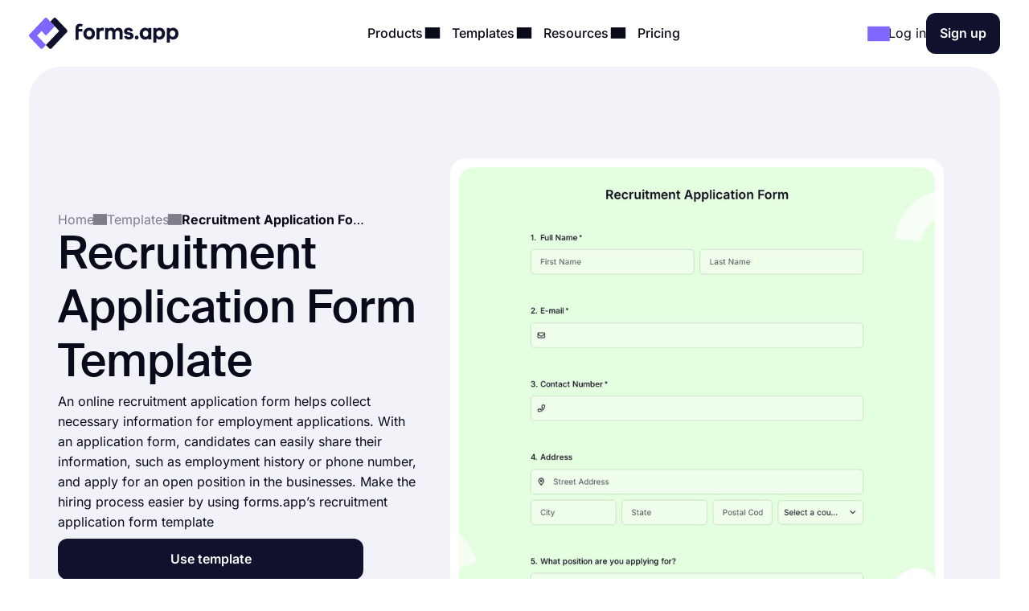

--- FILE ---
content_type: text/html;charset=utf-8
request_url: https://forms.app/en/templates/recruitment-application-form-template
body_size: 27330
content:
<!DOCTYPE html><html  lang="en" data-capo=""><head><script>(function(w,i,g){w[g]=w[g]||[];if(typeof w[g].push=='function')w[g].push(i)})
(window,'GTM-WPSL383','google_tags_first_party');</script><script>(function(w,d,s,l){w[l]=w[l]||[];(function(){w[l].push(arguments);})('set', 'developer_id.dYzg1YT', true);
		w[l].push({'gtm.start':new Date().getTime(),event:'gtm.js'});var f=d.getElementsByTagName(s)[0],
		j=d.createElement(s);j.async=true;j.src='/ffa7/';
		f.parentNode.insertBefore(j,f);
		})(window,document,'script','dataLayer');</script><meta charset="utf-8">
<meta name="viewport" content="width=device-width, initial-scale=1, shrink-to-fit=no">
<title>Recruitment Application Form Template - forms.app</title>
<link rel="preconnect" href="https://fonts.forms.app" crossorigin>
<link rel="preconnect" href="https://analytics.forms.app/" crossorigin>
<meta name="description" content="Use recruitment application form template and collect job applications from your candidates instantly. Create a recruitment application form.">
<meta property="og:title" content="Recruitment Application Form Template - forms.app">
<meta property="og:type" content="website">
<meta property="og:image" itemprop="image" content="https://file.forms.app/sitefile/Link-preview-templates.png">
<meta property="og:image:width" content="700">
<meta property="og:image:height" content="350">
<meta property="og:image:alt" content="forms_logo">
<meta property="og:image:secure_url" itemprop="image" content="https://file.forms.app/sitefile/Link-preview-templates.png">
<meta property="og:description" content="Use recruitment application form template and collect job applications from your candidates instantly. Create a recruitment application form.">
<meta property="og:url" content="https://forms.app/en/templates/recruitment-application-form-template">
<meta property="og:site_name" content="Recruitment Application Form Template - forms.app">
<link rel="alternate" href="https://forms.app/en/templates/recruitment-application-form-template" hreflang="en">
<link rel="alternate" href="https://forms.app/tr/sablonlar/ise-alim-basvuru-formu-sablonu" hreflang="tr">
<link rel="alternate" href="https://forms.app/es/plantillas/plantilla-de-formulario-de-solicitud-de-contratacion" hreflang="es">
<link rel="alternate" href="https://forms.app/pt/modelos/modelo-de-formulario-de-inscricao-de-recrutamento" hreflang="pt">
<link rel="alternate" href="https://forms.app/de/vorlagen/vorlage-fur-das-bewerbungsformular" hreflang="de">
<link rel="alternate" href="https://forms.app/fr/modeles/modele-de-formulaire-de-demande-de-recrutement" hreflang="fr">
<link rel="canonical" href="https://forms.app/en/templates/recruitment-application-form-template">
<script type="text/javascript" data-cfasync="false" src="https://analytics.forms.app/static/analytics.js?v=4" async></script>
<style type="text/css" id="fa-auth">.element-auth{display:none !important;}</style>
<style>:root{--height-l10:16.100000381469727px;--height-l12:19.399999618530273px;--height-l14:22.600000381469727px;--height-l16:25.799999237060547px;--height-l18:29.100000381469727px;--height-l20:32.29999923706055px;--height-l24:34px;--height-l28:37px;--height-l36:45px;--height-l44:55px;--height-l56:67px;--height-l72:86px;--size-f10:10px;--size-f12:12px;--size-f14:14px;--size-f16:16px;--size-f18:18px;--size-f20:20px;--size-f24:24px;--size-f28:28px;--size-f36:36px;--size-f40:40px;--size-f44:44px;--size-f56:56px;--size-f72:72px;--spacing-letter-spacing-body:0px;--spacing-letter-spacing-heading:0px;--spacing-para-spacing-heading:16px;--spacing-para-spacing-body:28px;--space-blog-small-section-space:12px;--space-blog-section-space:28px;--space-box-side-space:36px;--space-fill-section-side-space:36px;--space-title-sub-space:48px;--space-brands-logo-space:64px;--space-footer-up-space:64px;--space-header-sub-space:64px;--space-header-in-vert-space:80px;--space-naked-section-side-space:96px;--space-section-in-side-space:96px;--space-section-in-vert-space:136px;--space-section-sub-space:160px;--radius-xs-large:40px}@media(max-width:1024px){:root{--height-l10:16.100000381469727px;--height-l12:19.399999618530273px;--height-l14:22.600000381469727px;--height-l16:25.799999237060547px;--height-l18:29.100000381469727px;--height-l20:32.29999923706055px;--height-l24:34px;--height-l28:37px;--height-l36:45px;--height-l44:50px;--height-l56:57px;--height-l72:76px;--size-f10:10px;--size-f12:12px;--size-f14:14px;--size-f16:16px;--size-f18:18px;--size-f20:20px;--size-f24:24px;--size-f28:28px;--size-f36:36px;--size-f40:38px;--size-f44:40px;--size-f56:48px;--size-f72:64px;--spacing-letter-spacing-body:0px;--spacing-letter-spacing-heading:0px;--spacing-para-spacing-heading:16px;--spacing-para-spacing-body:24px;--space-blog-small-section-space:12px;--space-fill-section-side-space:24px;--space-blog-section-space:28px;--space-box-side-space:28px;--space-naked-section-side-space:30px;--space-brands-logo-space:40px;--space-title-sub-space:44px;--space-footer-up-space:56px;--space-header-sub-space:56px;--space-section-in-side-space:64px;--space-section-in-vert-space:78px;--space-header-in-vert-space:60px;--space-section-sub-space:128px;--radius-xs-large:30px}}@media(max-width:767px){:root{--height-l10:16.100000381469727px;--height-l12:19.399999618530273px;--height-l14:21px;--height-l16:22px;--height-l18:25px;--height-l20:27px;--height-l24:30px;--height-l28:33px;--height-l36:35px;--height-l44:40px;--height-l56:44px;--height-l72:50px;--size-f10:10px;--size-f12:12px;--size-f14:14px;--size-f16:16px;--size-f18:18px;--size-f20:20px;--size-f24:22px;--size-f28:24px;--size-f36:24px;--size-f40:28px;--size-f44:32px;--size-f56:36px;--size-f72:40px;--spacing-letter-spacing-body:0px;--spacing-letter-spacing-heading:0px;--spacing-para-spacing-heading:12px;--spacing-para-spacing-body:16px;--space-naked-section-side-space:0px;--space-blog-small-section-space:8px;--space-fill-section-side-space:12px;--space-blog-section-space:16px;--space-box-side-space:28px;--space-brands-logo-space:28px;--space-section-in-side-space:28px;--space-title-sub-space:32px;--space-header-in-vert-space:40px;--space-footer-up-space:48px;--space-header-sub-space:48px;--space-section-in-vert-space:48px;--space-section-sub-space:52px;--radius-xs-large:20px}}.h-72{font-size:var(--size-f72);line-height:var(--height-l72)}.h-56{font-size:var(--size-f56);line-height:var(--height-l56)}.h-44{font-size:var(--size-f44);line-height:var(--height-l44)}.h-36{font-size:var(--size-f36);line-height:var(--height-l36)}.h-28{font-size:var(--size-f28);line-height:var(--height-l28)}.h-24{font-size:var(--size-f24);line-height:var(--height-l24)}.h-20{font-size:var(--size-f20);line-height:var(--height-l20)}.tx-small{font-size:var(--size-f14)!important;line-height:var(--height-l14)!important}.tx-large{font-size:var(--size-f18)!important;line-height:var(--height-l18)!important}.tx-xxlarge{font-size:var(--size-f24)!important;line-height:var(--height-l24)!important}.tx-xxxlarge{font-size:var(--size-f40);line-height:normal}.tx-regular{font-weight:400}.tx-medium{font-weight:500}.tx-center{text-align:center}.tx-left{text-align:left}.tx-12{font-size:var(--size-f12);line-height:var(--height-l12)}.tx-14{font-size:var(--size-f14);line-height:var(--height-l14)}.tx-16{font-size:var(--size-f16);line-height:var(--height-l16)}.tx-18{font-size:var(--size-f18);line-height:var(--height-l18)}.tx-20{font-size:var(--size-f20);line-height:var(--height-l20)}.tx-24{font-size:var(--size-f24);line-height:var(--height-l24)}.fw-medium{font-weight:500}.fw-semi-bold{font-weight:600}@font-face{font-display:swap;font-family:Suisse;font-style:normal;font-weight:500;src:url(/assets/fonts/suisse/Medium.woff2) format("woff2")}html{line-height:1.15;-ms-text-size-adjust:100%;-webkit-text-size-adjust:100%;scroll-behavior:smooth}@media(min-width:1023px){html *{scroll-margin-top:100px}}body{font-family:Inter,sans-serif;text-rendering:optimizeLegibility;-webkit-font-smoothing:antialiased;-moz-osx-font-smoothing:grayscale;color:var(--txPrimary);font-feature-settings:"liga","kern";-webkit-font-feature-settings:"liga","kern";-moz-font-feature-settings:"liga","kern";font-kerning:normal;-webkit-font-kerning:normal;-moz-font-kerning:normal;font-size:var(--size-f16);font-weight:400;line-height:var(--height-l16);margin:0;padding:0 var(--space-fill-section-side-space) var(--space-fill-section-side-space) var(--space-fill-section-side-space)}::-moz-selection{background:#141414!important;color:#fff;-webkit-text-fill-color:initial}::selection{background:#141414!important;color:#fff;-webkit-text-fill-color:initial}html{box-sizing:border-box;-ms-overflow-style:scrollbar}*,:after,:before{box-sizing:inherit}.container{margin:0 auto;max-width:1400px;width:100%}.container-fluid{width:100%}.container-fluid .fluid-wrapper-spacing{align-items:center;border-radius:var(--radius-xs-large);display:flex;flex-direction:column;padding:var(--space-header-in-vert-space) var(--space-fill-section-side-space)}.container .naked-wrapper-spacing{padding:0 var(--space-naked-section-side-space)}.container .bg-wrapper-spacing{border-radius:var(--radius-xs-large);padding:var(--space-section-in-vert-space) var(--space-section-in-side-space)}img{height:auto!important;max-width:100%}img.color-invert{filter:brightness(0) invert(1)}h1,h2,h3,h4,h5,h6{font-family:Suisse,sans-serif;font-weight:500;letter-spacing:var(--spacing-letter-spacing-heading);margin:0}p{margin:0}a{color:inherit;text-decoration:none;transition:.3s}a.link{color:var(--txAccentPurple);text-decoration:underline}hr{border-color:var(--brPrimary);border-width:.5px;margin-bottom:16px;margin-top:16px}ul:not(.list){margin:0;padding:0}ul:not(.list) li{list-style:none}.fade-enter-active,.fade-leave-active{transition:opacity .3s ease}.fade-enter,.fade-enter-from,.fade-leave-to{opacity:0}.badge{align-self:flex-start;background-color:var(--bgSoftPurple50);border-radius:8px;color:var(--txPrimary);display:inline-block;font-size:var(--size-f14);font-weight:600;line-height:var(--height-l14);padding:4px 12px;width:auto}.badge.orange{background-color:var(--bgSoftRed)}.badge.black{background:var(--bgDarkNight);color:var(--txWhite)}strong{font-weight:500}.tx-accent-purple{color:var(--txAccentPurple)}.tx-accent-purple-surface{color:var(--txAccentPurpleSurface)}.tx-white{color:var(--txWhite)}.tx-tertiary{color:var(--txTertiary)}.bg-soft-purple-50{background-color:var(--bgSoftPurple50);--bg-color:var(--bgSoftPurple50);--shadow-color:var(--bgSoftPurple100);--title-text-color:var(--txAccentPurple)}.bg-soft-gray-100{background-color:var(--bgSoftGray100)}.bg-soft-purple-100{background-color:var(--bgSoftPurple100);--bg-color:var(--bgSoftPurple100);--shadow-color:#7d67ff3b;--title-text-color:var(--txAccentPurple)}.bg-soft-gray{background-color:var(--bgSoftGray);--bg-color:var(--bgSoftGray);--shadow-color:#0000000f;--title-text-color:var(--txAccentPurple)}.bg-soft-green-50{background-color:var(--bgSoftGreen50);--bg-color:var(--bgSoftGreen50);--shadow-color:#99e2c15c;--title-text-color:var(--green-800)}.bg-soft-green-100{background-color:var(--bgSoftGreen100)}.bg-soft-pink-50{background-color:var(--bgSoftPink50);--bg-color:var(--bgSoftPink50);--shadow-color:#ffcee470;--title-text-color:var(--pink-600)}.bg-soft-pink-200{background-color:var(--bgSoftPink200)}.bg-dark-night{background-color:var(--bgDarkNight);--bg-color:var(--bgDarkNight);--shadow-color:#7e69ff36;--title-text-color:var(--txAccentPurple)}.bg-dark-night .input-box{box-shadow:150px 30px 100px 50px #7e69ff4d,-130px 0 100px 50px #de2d7d26!important}.desc-content{max-width:1030px}.google-login{background:#2a73eb!important;border:none!important;color:#fff!important}.google-login i{background:#fff;border-radius:999px;height:28px!important;width:28px!important}.apple-login i{font-size:24px!important}.bg-white{background-color:var(--bgWhite)}.bg-star{color:#ffc53d}.br-primary{border:1px solid var(--brPrimary)}.page-wrapper{display:flex;flex-direction:column;gap:var(--space-section-sub-space)}.page-wrapper .section{width:100%}.detail-wrapper{margin:24px auto 0;max-width:1090px}.detail-wrapper .editor-content{font-size:var(--size-f18)!important;line-height:var(--height-l20)!important}.detail-wrapper .editor-content b{font-weight:600!important}.detail-wrapper .left-page-wrapper{display:flex;flex-direction:column;gap:28px;max-width:700px;width:70%}@media(max-width:767px){.detail-wrapper .left-page-wrapper{width:100%}}.hero-wrapper{max-width:1040px;width:100%}.hero-wrapper .hero-text{position:relative;z-index:9}.hero-wrapper h1 strong{color:var(--title-text-color);font-weight:500}.column-sticky{max-width:300px;position:sticky;top:85px;width:100%;width:30%}@media(max-width:767px){.column-sticky{background:#fff;border-top:1px solid var(--brPrimary);max-width:none;padding:8px 4px;text-align:center;width:100%;z-index:99}.column-sticky.mobile-sticky{bottom:0;top:auto}}.tooltip-icon{left:5px;opacity:.5;position:relative}span.tooltip-item{-webkit-text-decoration:dashed;text-decoration:dashed;-webkit-text-decoration:underline dotted var(--txTertiary);text-decoration:underline dotted var(--txTertiary);text-decoration-thickness:2px;text-underline-offset:4px}.tooltip{background-color:var(--bgDarkNight);border-radius:8px;color:#fff;font-size:var(--size-f14)!important;left:0;line-height:var(--height-l14)!important;max-width:200px;padding:8px;position:absolute;text-align:center;top:0;z-index:99}.tooltip:before{background:var(--bgDarkNight);border-radius:3px;content:"";height:12px;position:absolute;transform:rotate(45deg) translate(-50%);width:12px;z-index:-1}.tooltip.left:before{right:-8px;top:50%}.tooltip.right:before{left:0;top:50%}.tooltip.top:before{bottom:-9px;left:calc(50% - 2px)}.tooltip.bottom:before{left:calc(50% - 2px);top:1px}.tooltip a{text-decoration:underline}.title-wrapper{max-width:1030px}.ml-3{margin-left:12px}.mr-3{margin-right:12px}.mr-8{margin-right:32px}.mt-1{margin-top:4px}.mt-2{margin-top:8px}.mt-3{margin-top:12px}.mt-4{margin-top:16px}.mt-5{margin-top:20px}.mt-6{margin-top:24px}.mt-12{margin-top:48px!important}.mb-3{margin-bottom:12px}.mb-4{margin-bottom:16px}.mb-6{margin-bottom:24px}.mr-1{margin-right:4px}.mr-2{margin-right:8px}.p-1{padding:4px}.p-1-2{padding:4px 8px}.p-2{padding:8px}.p-3{padding:12px}.p-3-0{padding:12px 0}.p-4{padding:16px}.p-4-0{padding:16px 0}.p-5{padding:20px}.p-6{padding:24px}.p-6-0{padding:24px 0}.p-7{padding:28px}.p-6-8{padding:24px 32px}.p-8-4{padding:32px 16px}.p-8-10{padding:32px 40px}.p-24{padding:96px}.pt-05{padding-top:2px}.pt-1{padding-top:4px}.pt-4{padding-top:16px}.pl-6{padding-left:24px}.pl-4{padding-left:16px}.pr-5{padding-right:20px}.pr-6{padding-right:24px}.no-wrap{white-space:nowrap}.tx-space-pre{white-space:pre}.grid{display:grid}.grid.center{align-items:center}.cols-1{grid-template-columns:1fr}.cols-2{grid-template-columns:repeat(2,1fr)}.cols-3{grid-template-columns:repeat(3,1fr)}.display-inline{display:inline}.flex-row{align-items:center;display:flex;flex-direction:row}.flex-row.start{align-items:flex-start}.flex-row.stretch{align-items:stretch}.flex-row.center{justify-content:center}.flex-row.between{justify-content:space-between}.flex-row.wrap{flex-wrap:wrap}.flex-row.end{justify-content:flex-end}.flex-grow-1{flex-grow:1}.flex-grow-2{flex-grow:2}.flex-column{display:flex;flex-direction:column}.flex-column.center{align-items:center}.flex-column.start{align-items:flex-start}.flex-column.j-center{justify-content:center}.flex-column.between{justify-content:space-between}.flex-column.end{justify-content:end}.flex-column.reverse{flex-direction:column-reverse}.align-self-end{align-self:flex-end!important}.align-self-center{align-self:center!important}.hidden{display:none!important}.full-w{width:100%!important}.full-h{height:100%}.gap-05{gap:2px}.gap-1{gap:4px}.gap-2{gap:8px}.gap-3{gap:12px}.gap-4{gap:16px}.gap-5{gap:20px}.gap-6{gap:24px}.gap-7{gap:28px}.gap-8{gap:32px}.gap-9{gap:36px}.gap-10{gap:40px}.gap-12{gap:48px}.gap-16{gap:64px}.gap-24{gap:96px}.gap-in{gap:inherit}.gap-title-sub-space{gap:var(--space-title-sub-space)}.gap-section-side{gap:var(--space-section-in-side-space)}.flex-01{flex:.1}.flex-02{flex:.2}.flex-03{flex:.3}.flex-04{flex:.4}.flex-05{flex:.5}.flex-06{flex:.6}.flex-07{flex:.7}.flex-08{flex:.8}.flex-09{flex:.9}.flex-1{flex:1}.text-center{text-align:center}.text-right{text-align:right}.no-border{border:0!important}.radius-xl{border-radius:var(--radius-xs-large)}.radius-l{border-radius:20px}.radius-m{border-radius:16px}.radius-s{border-radius:12px}.radius-xs{border-radius:8px}.radius-xxs{border-radius:4px}.radius-infinite{border-radius:9999px}.xs-visible{display:none!important}.break-word{word-break:break-word}.cursor-p{cursor:pointer}.semi-bold{font-weight:600}.cursor-default{cursor:default!important;pointer-events:none}label{display:block;font-weight:400}label.vertical{margin-bottom:8px}label.horizontal{margin-right:16px}div.line{background-color:var(--brPrimary);border:none}div.line.vertical{height:100%;width:1px}div.line.horizontal{height:1px;width:100%}.overflow-x-auto{overflow-x:auto}.v-hidden{opacity:0;pointer-events:none}.line-clamp-3{display:-webkit-box;-webkit-line-clamp:3;-webkit-box-orient:vertical;overflow:hidden;text-overflow:ellipsis}.list-content-open ul{padding-left:16px}.list-content-open ul li{list-style:disc}@media(min-width:768px)and (max-width:1024px){.sm-flex-column{flex-direction:column}.sm-flex-column-reverse{flex-direction:column-reverse}.sm-two-column{display:grid;grid-template-columns:50% 50%}.sm-hidden{display:none!important}.sm-visible{display:block!important}.lg-visible{display:none!important}.sm-cols-1{grid-template-columns:1fr!important}.sm-cols-2{grid-template-columns:repeat(2,1fr)!important}.sm-cols-3{grid-template-columns:repeat(3,1fr)!important}}@media(max-width:767px){.xs-flex-column{flex-direction:column!important}.xs-flex-column-reverse{flex-direction:column-reverse!important}.xs-two-column{display:grid;grid-template-columns:50% 50%}.xs-flex-wrap{flex-wrap:wrap}.xs-hidden{display:none!important}.xs-visible{display:block!important}.lg-visible{display:none!important}.xs-cols-1{grid-template-columns:repeat(1,1fr)!important}.xs-cols-2{grid-template-columns:repeat(2,1fr)!important}.xs-cols-3{grid-template-columns:repeat(3,1fr)!important}.xs-full-w{width:100%!important}}</style>
<style>.app-header[data-v-adbc0800]{background-color:var(--bgWhite);padding:16px 0;position:sticky;top:0;transition:.3s ease-in-out;width:100%;z-index:99}@media(max-width:767px){.app-header.hide[data-v-adbc0800]{transform:translateY(-100%)}}.app-header[data-v-adbc0800] .mobile-menu-bar{display:none}.app-header[data-v-adbc0800] .dropdown-content .dropdown-menus{align-self:stretch}.app-header .min-logo[data-v-adbc0800]{display:none}@media(min-width:1023px)and (max-width:1300px){[data-v-adbc0800] .menu-items{gap:4px}[data-v-adbc0800] .login-buttons,[data-v-adbc0800] .header-login{gap:16px}}@media(max-width:1024px){.app-header[data-v-adbc0800] .mobile-menu-bar{display:block}.app-header[data-v-adbc0800] .right-panel{display:none!important}.app-header[data-v-adbc0800] .header-menubar-menu-item{width:100%}.app-header[data-v-adbc0800] .menu-link{display:flex;justify-content:flex-start;width:100%}.app-header[data-v-adbc0800] .menu-link .i-icon{margin-left:auto!important}.app-header[data-v-adbc0800] .menu-link:before{display:none}.app-header[data-v-adbc0800] .dropdown-content{position:static!important;transform:none}.app-header[data-v-adbc0800] .dropdown-content .dropdown-content-inner{background-color:var(--bgSoftGray);box-shadow:none;margin-top:12px;min-width:100%}.app-header[data-v-adbc0800] .dropdown-content .dropdown-content-inner:before{display:none}.app-header[data-v-adbc0800] .dropdown-menus{flex-direction:column;gap:0}.menu-items[data-v-adbc0800]{background:var(--bgWhite);flex-direction:column;height:0;justify-content:flex-start;left:0;opacity:0;overflow:auto;padding:0 20px;position:absolute;top:80px;width:100%;z-index:9}.menu-items[data-v-adbc0800],.menu-items.open[data-v-adbc0800]{transition:height,opacity .3s ease-in-out}.menu-items.open[data-v-adbc0800]{height:calc(100vh - 80px);opacity:1;padding:8px}}@media(max-width:767px){.app-header[data-v-adbc0800] .header-login{gap:8px}}@media(max-width:370px){.app-header .large-logo[data-v-adbc0800]{display:none}.app-header .min-logo[data-v-adbc0800]{display:block}}</style>
<style>.app-logo img[data-v-b953f23f]{display:block;flex-shrink:0;height:37px;width:186px}@media(max-width:767px){.app-logo img[data-v-b953f23f]{width:154px}}.app-icon[data-v-b953f23f]{align-items:center;display:flex;flex-shrink:0}.app-icon img[data-v-b953f23f]{height:50px;width:50px}</style>
<style>.header-menubar-menu-item[data-v-411c1872]{display:inline-block;padding:8px;transition:.3s ease-in-out}.header-menubar-menu-item .menu-link[data-v-411c1872]{font-weight:500;position:relative;z-index:100002}.header-menubar-menu-item .menu-link[data-v-411c1872]:not(.no-caret):before{background:#fff;border-radius:4px;bottom:-90px;content:"";height:20px;left:50%;opacity:0;position:absolute;transform:translate(-50%) rotate(45deg);transition:.1s ease-in-out;width:20px}.header-menubar-menu-item .menu-link:hover span[data-v-411c1872]{opacity:.7}.header-menubar-menu-item:has(.open-dropdown) .menu-link[data-v-411c1872]:before{bottom:-60px;opacity:1!important}.header-menubar-submenu-wrapper[data-v-411c1872]{background-color:#fff;border-radius:10px;box-shadow:0 4px 10px #0003;font-size:14px;left:50%;opacity:0;padding:8px 12px;position:absolute;top:100%;transform:translate(-50%);transition:opacity .3s ease-in-out;visibility:hidden;white-space:nowrap}.header-menubar-menu-item:hover .header-menubar-submenu-wrapper[data-v-411c1872]{opacity:1;visibility:visible}</style>
<style>.i-icon[data-v-576e8666]{align-items:center;color:inherit;display:inline-flex;fill:currentColor;font-size:inherit;justify-content:center;-moz-osx-font-smoothing:grayscale;-webkit-font-smoothing:antialiased;font-style:normal;font-variant:normal;line-height:1;overflow:visible;text-rendering:auto}.i-icon div[data-v-576e8666]{transform:scale(1.15)}.i-icon.clickable[data-v-576e8666]{border-radius:4px;cursor:pointer;position:relative}.i-icon.clickable[data-v-576e8666]:before{background-color:var(--bgSoftGray);border-radius:inherit;content:"";height:100%;left:0;mix-blend-mode:luminosity;opacity:0;position:absolute;top:0;transition:opacity .3s;width:100%}.i-icon.clickable[data-v-576e8666]:hover:before{opacity:1}.i-icon.naked-hover[data-v-576e8666]:hover{opacity:.6}i .svg-icon[data-v-576e8666]{height:1em;pointer-events:none;width:2em}</style>
<style>.logo-container[data-v-729d9595],.logo-wrapper[data-v-729d9595]{position:relative}.logo-container[data-v-729d9595]{flex:1;min-height:54px}.right-panel[data-v-729d9595]{background:var(--bgDarkNight);color:var(--txWhite);display:flex;flex-direction:column;justify-content:space-between}.submenu-integration-logo[data-v-729d9595]{align-items:center;border-radius:10px;display:flex;flex:1;justify-content:center;left:0;opacity:1;position:absolute;top:0;transition:opacity 1s ease-in-out}.submenu-integration-logo-hidden[data-v-729d9595]{opacity:0}</style>
<style>.button[data-v-9ce40e52]{align-items:center;border:1px solid transparent;border-radius:12px;color:var(--bgWhite);cursor:pointer;display:flex;display:inline-flex;flex-direction:row;gap:8px;justify-content:center;min-height:1em;min-width:1em;overflow:hidden;position:relative;text-align:center;text-decoration:none;transition:width .3s ease-in-out,background-color .3s ease-in-out,border-color .3s ease-in-out;user-select:none;-moz-user-select:none;-ms-user-select:none;-webkit-user-select:none}.button[data-v-9ce40e52]:not(.full-w){width:-moz-fit-content;width:fit-content}.button.center[data-v-9ce40e52]{align-self:center}.button.with-icon[data-v-9ce40e52]{gap:8px;justify-content:center}.button.append-icon .text-wrapper[data-v-9ce40e52]{margin-left:auto}.button.prepend-icon .text-wrapper[data-v-9ce40e52]{flex:1}.button.rounded[data-v-9ce40e52]{border-radius:999999px}.button.underline[data-v-9ce40e52]{text-decoration:underline}.button .text-wrapper[data-v-9ce40e52]{font-weight:600;justify-self:center;width:100%}.button .text-wrapper[data-v-9ce40e52]:empty{display:none}.button .i-preloader[data-v-9ce40e52]{left:50%;margin:0!important;position:absolute;transform:translate(-50%)}.button .loading-text[data-v-9ce40e52]{opacity:0}.button .is-rotate-loading[data-v-9ce40e52]{animation:fa-spin-9ce40e52 1s linear infinite}.button.size-xsmall[data-v-9ce40e52]{padding:2px 4px}.button.size-xsmall.with-icon[data-v-9ce40e52]:not(:has(.text-wrapper)){padding:2px}.button.size-small[data-v-9ce40e52]{padding:4px 8px}.button.size-small .text-wrapper[data-v-9ce40e52]{font-weight:400}.button.size-small.with-icon[data-v-9ce40e52]:not(:has(.text-wrapper)){padding:4px}.button.size-small.type-naked[data-v-9ce40e52]{padding:4px 0}.button.size-small.type-naked .text-wrapper[data-v-9ce40e52]{text-align:left}.button.size-medium[data-v-9ce40e52]{padding:12px 16px}.button.size-medium.with-icon[data-v-9ce40e52]:has(.text-wrapper[style="display: none;"]),.button.size-medium.with-icon[data-v-9ce40e52]:not(:has(.text-wrapper)){padding:8px}.button.size-large[data-v-9ce40e52]{padding:16px 24px}.button.size-large.with-icon[data-v-9ce40e52]:not(:has(.text-wrapper)){padding:12px}.button.type-primary[data-v-9ce40e52]{background-color:var(--bgDarkNight)}.button.type-primary[data-v-9ce40e52]:hover{background-color:var(--night-300)}.button.type-primary[data-v-9ce40e52]:active{background-color:var(--night-400)}.button.type-primary[data-v-9ce40e52] .ispinner-circle{background-color:var(--txWhite)}.button.type-secondary[data-v-9ce40e52]{background-color:var(--bgSoftGray);border-color:var(--brPrimary);color:var(--txPrimary)}.button.type-secondary[data-v-9ce40e52]:hover{background-color:var(--bgTertiary)}.button.type-secondary[data-v-9ce40e52]:active{background-color:var(--bgSoftGrayFocus)}.button.type-secondary[data-v-9ce40e52] .ispinner-circle{background-color:var(--txPrimary)}.button.type-primary-white[data-v-9ce40e52]{background-color:var(--bgWhite);border-color:var(--brPrimary);color:var(--txPrimary)}.button.type-primary-white[data-v-9ce40e52]:hover{background-color:var(--bgSoftGray100)}.button.type-primary-white[data-v-9ce40e52]:active{background-color:var(--bgSoftGray)}.button.type-primary-white[data-v-9ce40e52] .ispinner-circle{background-color:var(--txPrimary)}.button.type-naked[data-v-9ce40e52]{color:var(--txPrimary)}.button.type-naked[data-v-9ce40e52]:hover{opacity:.8}.button.type-naked[data-v-9ce40e52] .ispinner-circle{background-color:var(--txPrimary)}.button.type-outline[data-v-9ce40e52]{border:1px solid var(--txPrimary);color:var(--txPrimary)}.button.type-outline[data-v-9ce40e52]:hover{border-color:var(--txTertiary);color:var(--txTertiary)}.button.type-outline[data-v-9ce40e52] .ispinner-circle{background-color:var(--txPrimary)}.button.type-outline-white[data-v-9ce40e52]{border:1px solid var(--txWhite);color:var(--txWhite)}.button.type-outline-white[data-v-9ce40e52]:hover{opacity:.66}.button.type-outline-white[data-v-9ce40e52] .ispinner-circle{background-color:var(--txWhite)}.button.type-accent-purple[data-v-9ce40e52]{background-color:var(--bgPurple);border-color:transparent}.button.type-accent-purple[data-v-9ce40e52]:hover{background-color:var(--bgPurpleHover)}.button.type-accent-purple[data-v-9ce40e52]:active{background-color:var(--bgPurpleFocus)}.button.type-accent-purple[data-v-9ce40e52] .ispinner-circle{background-color:var(--txWhite)}.button.loading[data-v-9ce40e52]{pointer-events:none}.button .button-loading[data-v-9ce40e52]{position:absolute}.button.disabled[data-v-9ce40e52]{background-color:var(--bgPrimaryDisabled);color:var(--txPrimaryDisabled);cursor:not-allowed;pointer-events:none}@keyframes fa-spin-9ce40e52{0%{transform:rotate(0)}to{transform:rotate(359deg)}}</style>
<style>.dropdown-menus-wrapper[data-v-0739c537]{align-self:stretch}.template-btn-all[data-v-0739c537]{margin-top:auto}.right-panel[data-v-0739c537]{background-color:var(--bgSoftPurple50)}.right-panel li a[data-v-0739c537]{background:var(--bgWhite);border-radius:12px;display:inline-flex!important;font-weight:500;gap:12px;padding:8px 12px!important}.right-panel li a[data-v-0739c537]:hover{background:var(--bgSoftGray100)}</style>
<style>.right-panel[data-v-3f04bfd9]{--bg-color:radial-gradient(ellipse 70% 40% at center 65%,var(--bgSoftPink100) -121%,transparent 70%),var(--bgPurple);background:var(--bg-color);color:var(--txWhite);display:flex;flex-direction:column;justify-content:space-between}</style>
<style>.accordion .accordion-head[data-v-98dbd3d3]{align-items:center;background:none;border:none;color:inherit;cursor:pointer;display:flex;flex-direction:row;font-family:inherit;font-size:inherit;font-weight:inherit;justify-content:space-between;margin:0;outline:none;padding:0;text-align:left;width:100%}.accordion i[data-v-98dbd3d3]{transform:rotate(0);transition:.3s ease-in-out}.accordion .accordion-head[aria-expanded=true] i[data-v-98dbd3d3]{transform:rotate(180deg)}.accordion .accordion-head[aria-expanded=true]+.accordion-content[data-v-98dbd3d3]{opacity:1;will-change:opacity,max-height}.accordion .accordion-head[aria-expanded=true]+.accordion-content .accordion-content-inner[data-v-98dbd3d3]{padding-top:0}.accordion .accordion-content[data-v-98dbd3d3]:not(.open){height:0;opacity:0;overflow:hidden!important;transition:.3s ease-in-out;will-change:opacity,max-height}.accordion.fill[data-v-98dbd3d3]{background-color:var(--bgSoftGray);border-radius:16px}.accordion.fill .accordion-head[data-v-98dbd3d3]{padding:20px}.accordion.fill .accordion-content[data-v-98dbd3d3]{padding:0}.accordion.fill .accordion-content[data-v-98dbd3d3] a{color:var(--txAccentPurple);text-decoration:underline}.accordion.fill .accordion-content[data-v-98dbd3d3] a:hover{opacity:.8}.accordion.fill .accordion-content-inner[data-v-98dbd3d3]{padding:20px}</style>
<style>.iframe-popup[data-v-97226a16]{border-radius:20px}.template-detail-wrapper[data-v-97226a16]{background:#fff;border-radius:20px;padding:12px;position:relative;transform:scale(.9)}.template-detail-wrapper .template-click-bg[data-v-97226a16]{align-items:center;background:#ffffff59;cursor:pointer;display:flex;height:100%;justify-content:center;left:0;opacity:0;position:absolute;top:0;transition:.3s ease-in-out;width:100%}.template-detail-wrapper:hover .template-click-bg[data-v-97226a16]{opacity:1}.template-detail-wrapper iframe[data-v-97226a16]{border-radius:20px}.template-detail-wrapper img[data-v-97226a16]{aspect-ratio:1;border-radius:20px;height:auto;-o-object-fit:cover;object-fit:cover;width:100%}.template-open-text[data-v-97226a16] h2{font-size:var(--size-f36);line-height:var(--height-l36);margin-bottom:16px}.template-open-text[data-v-97226a16] a{color:var(--txAccentPurple);text-decoration:underline}.template-open-text[data-v-97226a16] ul{padding:unset;padding-inline-start:40px}.template-open-text[data-v-97226a16] ul li{list-style:unset}.template-intro-list[data-v-97226a16]{color:var(--txSecondary);margin:0}.template-intro-list li[data-v-97226a16]{line-height:1.5;list-style-type:disc;margin-bottom:4px}.template-intro-list li span[data-v-97226a16] a{color:var(--txAccentPurple);text-decoration:underline}.template-intro-list li[data-v-97226a16]:last-child{margin-bottom:0}.use-btn[data-v-97226a16]{align-self:flex-start;max-width:380px}.use-btn-popup[data-v-97226a16]{margin-bottom:-15px}@media(max-width:767px){.use-btn-popup[data-v-97226a16]{margin-bottom:-5px;width:100%!important}.use-btn-popup[data-v-97226a16] .button{width:100%}}@media(max-width:767px){.template-detail-wrapper[data-v-97226a16]{transform:none}}</style>
<style>.breadcrumbs[data-v-fe1954ec]{flex-wrap:wrap;list-style:none}.breadcrumbs li[data-v-fe1954ec]{max-width:230px;overflow:hidden;text-overflow:ellipsis;white-space:nowrap}.breadcrumbs li a[data-v-fe1954ec]{color:inherit;opacity:.5}.breadcrumbs li a.active[data-v-fe1954ec],.breadcrumbs li a[data-v-fe1954ec]:hover{opacity:1}.breadcrumbs li span[data-v-fe1954ec]{overflow:hidden;text-overflow:ellipsis}</style>
<style>.editor-content[data-v-7c1bd4ac]{font-size:var(--size-f16);font-weight:400;line-height:var(--height-l16);margin:0 auto;max-width:1200px;width:100%}.editor-content p[data-v-7c1bd4ac]{color:var(--txPrimary);font-size:inherit;font-weight:400;line-height:inherit;margin-bottom:1em;width:100%}.editor-content li[data-v-7c1bd4ac] a,.editor-content p[data-v-7c1bd4ac] a{color:var(--txAccentPurple);text-decoration:underline}.editor-content li[data-v-7c1bd4ac] a:hover,.editor-content p[data-v-7c1bd4ac] a:hover{opacity:.8}.editor-content ol li[data-v-7c1bd4ac],.editor-content ul li[data-v-7c1bd4ac]{color:var(--txPrimary);font-size:20px;font-size:inherit;line-height:inherit;margin-bottom:.3em}.editor-content ol li[data-v-7c1bd4ac]::marker,.editor-content ul li[data-v-7c1bd4ac]::marker{font-weight:600}.editor-content ol[data-v-7c1bd4ac]{margin:0;margin-block-start:0;padding-inline-start:1rem}.editor-content h1[data-v-7c1bd4ac]{font-size:var(--size-f56);line-height:var(--height-l56)}.editor-content h2[data-v-7c1bd4ac]{font-size:var(--size-f28);line-height:var(--height-l28)}.editor-content h2+div .faq-list-wrapper[data-v-7c1bd4ac]{margin-top:40px}.editor-content h3[data-v-7c1bd4ac]{font-size:var(--size-f20);line-height:var(--height-l20)}.editor-content h4[data-v-7c1bd4ac]{font-size:var(--size-f18);line-height:var(--height-l18)}.editor-content h5[data-v-7c1bd4ac],.editor-content h6[data-v-7c1bd4ac]{font-size:var(--size-f16);line-height:var(--height-l16)}.editor-content h1[data-v-7c1bd4ac],.editor-content h2[data-v-7c1bd4ac],.editor-content h3[data-v-7c1bd4ac],.editor-content h4[data-v-7c1bd4ac],.editor-content h5[data-v-7c1bd4ac],.editor-content h6[data-v-7c1bd4ac]{margin-bottom:8px;margin-top:40px}.editor-content .image[data-v-7c1bd4ac]{text-align:center;width:100%}.editor-content .image p[data-v-7c1bd4ac]{text-align:center}.editor-content .es-align-left[data-v-7c1bd4ac]{text-align:left}.editor-content .es-align-center[data-v-7c1bd4ac]{text-align:center}.editor-content .es-align-right[data-v-7c1bd4ac]{text-align:right}</style>
<style>[data-v-0a80c315] .list-editor{margin-bottom:1em;margin-top:1em;padding-left:2em!important}[data-v-0a80c315] .list-editor.ul{list-style:disc}[data-v-0a80c315] .list-editor.ol{list-style:decimal}[data-v-0a80c315] .list-editor li{list-style:inherit;margin-bottom:.5em}</style>
<link rel="stylesheet" href="/_nuxt/entry.RoZ5Xa2Q.css" crossorigin>
<link rel="stylesheet" href="/_nuxt/designs.CPb200tr.css" crossorigin>
<link rel="stylesheet" href="/_nuxt/pagecomponents.DAGmhRsY.css" crossorigin>
<link rel="stylesheet" href="/_nuxt/pageelements.BIjZdnvY.css" crossorigin>
<link rel="preload" href="https://fonts.forms.app/css2?family=Inter:ital,wght@0,400;0,500;0,600;0,700&display=swap" as="style" onload="this.rel='stylesheet'">
<link rel="modulepreload" as="script" crossorigin href="/_nuxt/P1Tl5MEr.js">
<link rel="modulepreload" as="script" crossorigin href="/_nuxt/UWXivgFh.js">
<link rel="modulepreload" as="script" crossorigin href="/_nuxt/D0Ymj2P8.js">
<link rel="modulepreload" as="script" crossorigin href="/_nuxt/NzrO7K__.js">
<link rel="modulepreload" as="script" crossorigin href="/_nuxt/BIexd_ev.js">
<script type="text/javascript" defer src="/assets/js/newrelic.js"></script>
<script type="text/javascript" defer src="/assets/js/gtm.js"></script>
<meta content="IE=edge" http-equiv="X-UA-Compatible">
<meta name="theme-color" content="#7d67ff">
<meta name="msapplication-navbutton-color" content="#7d67ff">
<meta name="apple-mobile-web-app-status-bar-style" content="#7d67ff">
<link rel="apple-touch-icon" sizes="180x180" href="https://forms.app/static/icons/apple-touch-icon.png?v=1">
<link rel="icon" type="image/png" sizes="32x32" href="https://forms.app/static/icons/favicon-32x32.png?v=1">
<link rel="icon" type="image/png" sizes="16x16" href="https://forms.app/static/icons/favicon-16x16.png?v=1">
<link rel="mask-icon" href="https://forms.app/static/icons/safari-pinned-tab.svg?v=" color="#3fcbd0">
<link rel="shortcut icon" href="https://forms.app/static/icons/favicon.ico?v=1">
<link rel="alternate" href="android-app://com.formsapp/https/www.forms.app">
<link rel="alternate" href="ios-app://1477890863/forms-app/uk?contenttype=front&">
<meta name="msapplication-TileColor" content="#00aba9">
<meta name="msapplication-config" content="/static/icons/browserconfig.xml?v=1'">
<link rel="manifest" href="/static/manifest.json">
<meta name="google-site-verification" content="R7lqtEO7GwFUfDq8xYkdoyuif0AXguhVJsPif-YNilQ">
<script data-cfasync="false" type="text/javascript">window.pageKey='templates'</script>
<script data-cfasync="false" type="text/javascript">(()=>{const a=localStorage.getItem("authToken");if(a){const b=document.getElementById("fa-auth");b&&(b.innerHTML=".element-noauth{display:none!important}")}})()</script>
<script type="application/ld+json">{"@context":"https://schema.org","@type":"FAQPage","mainEntity":[{"@type":"Question","name":"How to collect online applications","acceptedAnswer":{"@type":"Answer","text":"Accepting online applications is a norm for nearly all businesses, today. Whether it is job applications, internships, or scholarship applications, using online applications can save you time and great effort. But how do you accept online applications, what is the best way? The answer is online forms.&nbsp;By using an online form builder, like forms.app&nbsp;here, you can easily create an application or submission form for gathering applicant information.&nbsp;"}},{"@type":"Question","name":"What is an application form?","acceptedAnswer":{"@type":"Answer","text":"An application form is a general name for a document used to collect information from your applicants to evaluate them. A typical application form can include questions regarding&nbsp;work experience, education, contact information, military service, background check, phone number, and other relevant details for the open position. Then, this online form for accepting applications can be shared with the target audience or embedded on the organization’s website.&nbsp;"}},{"@type":"Question","name":"How do I create my own application form on forms.app?","acceptedAnswer":{"@type":"Answer","text":"forms.app is an intuitive form creator that can help you create your own application forms. You can use many form fields to ask your questions or use conditional logic to make your forms complex and user-friendly at the same time. Data collection is much easier with forms.app. Here are the simple steps you should follow to build your online application form:Select a free form template to create your form fasterAdd choice questions or text fields to ask your questions, or edit the existing questionsAdd your organization logo to a visible part of your formEnable Welcome-Page to welcome the potential applicants and explain what they have to do to applyHead over to the design tab and change how your application form looksShare your online application form or embed it on your website"}},{"@type":"Question","name":"Get started with free templates","acceptedAnswer":{"@type":"Answer","text":"Whether you are creating a job application form or a membership registration form, forms.app offers you premium-quality templates for free. These&nbsp;application form templates come with common questions or form fields you would probably like to include in your form. Naturally, this will save you time and help you create better forms and surveys in a shorter time. So, choose one of our free form samples to create professional online forms today."}}]}</script>
<script type="module" src="/_nuxt/P1Tl5MEr.js" crossorigin></script>
<style>:root { --bw-black: #000000;  --bw-white: #ffffff;  --transparents-gray500-20p: #c7cedb33;  --transparents-night500-60p: #10112d99;  --transparents-white0-60p: #ffffff99;  --blue-100: #e1eaf8;  --blue-200: #c2d5f2;  --blue-300: #a4bfeb;  --blue-400: #85aae5;  --blue-50: #f0f4fc;  --blue-500: #6795de;  --blue-600: #4071cb;  --blue-700: #2e539a;  --blue-800: #1e3766;  --blue-900: #060d18;  --gray-100: #f6f7fb;  --gray-1000: #0e0e11;  --gray-200: #e9ecf1;  --gray-300: #dde1e9;  --gray-400: #d4d9e3;  --gray-50: #f9fafb;  --gray-500: #c7cedb;  --gray-600: #b1b8c6;  --gray-700: #777c83;  --gray-800: #505258;  --gray-850: #2d2e32;  --gray-900: #1f1f25;  --gray-950: #141516;  --green-100: #ccf0e0;  --green-200: #99e2c1;  --green-300: #67d3a3;  --green-400: #34c584;  --green-50: #e6f8f0;  --green-500: #01b665;  --green-600: #019351;  --green-700: #01703e;  --green-800: #004727;  --green-900: #002414;  --night-10: #e8e8ea;  --night-100: #9fa0ab;  --night-200: #707081;  --night-300: #303143;  --night-400: #191a2e;  --night-50: #cfcfd5;  --night-500: #10112d;  --night-600: #0d0e26;  --night-700: #090a1a;  --night-800: #070713;  --night-900: #030308;  --orange-100: #f2dec9;  --orange-200: #ecc7a2;  --orange-300: #edb378;  --orange-400: #e4984c;  --orange-50: #fdf4ea;  --orange-500: #e48526;  --orange-600: #cd7012;  --orange-700: #b54d03;  --orange-800: #8e3f06;  --orange-900: #451e02;  --pink-100: #ffeff6;  --pink-200: #ffdfed;  --pink-300: #ffcee4;  --pink-400: #ffbedb;  --pink-50: #fff7fb;  --pink-500: #ffaed2;  --pink-600: #ff57a2;  --pink-700: #ff0073;  --pink-800: #ad004e;  --pink-900: #570027;  --purple-10: #f1f3f9;  --purple-100: #e5e0ff;  --purple-150: #d7d0ff;  --purple-200: #cbc2ff;  --purple-300: #b1a3ff;  --purple-400: #9785ff;  --purple-50: #f2f0ff;  --purple-500: #7d67ff;  --purple-600: #6750ea;  --purple-700: #4933c7;  --purple-800: #332197;  --purple-900: #241d4d;  --red-100: #fad7d7;  --red-200: #f4afaf;  --red-300: #ef8686;  --red-400: #e95e5e;  --red-50: #fdebeb;  --red-500: #e43636;  --red-600: #c61b1b;  --red-700: #941414;  --red-800: #630d0d;  --red-900: #310707;  --yellow-100: #fff9d4;  --yellow-200: #fff3a9;  --yellow-300: #ffed7d;  --yellow-400: #ffe752;  --yellow-50: #fffcea;  --yellow-500: #ffe127;  --yellow-600: #ebcb00;  --yellow-700: #b39b00;  --yellow-800: #756600;  --yellow-900: #3d3500;  --bgDarkNight: var(--night-500);  --bgPrimaryDisabled: var(--gray-200);  --bgPurple: var(--purple-500);  --bgSoftBlue: var(--blue-50);  --bgSoftGreen100: var(--green-100);  --bgSoftGreen50: var(--green-50);  --bgSoftOrange: var(--orange-50);  --bgSoftPink100: var(--pink-100);  --bgSoftPink200: var(--pink-200);  --bgSoftPink50: var(--pink-50);  --bgSoftPurple100: var(--purple-100);  --bgSoftPurple50: var(--purple-50);  --bgSoftRed: var(--red-50);  --bgSoftGray: var(--purple-10);  --bgSoftGray100: var(--gray-100);  --bgPurpleFocus: var(--purple-600);  --bgPurpleHover: var(--purple-400);  --bgSoftGrayFocus: var(--gray-300);  --bgSoftGrayHover: var(--gray-200);  --bgTertiary: var(--gray-200);  --bgWhite: var(--bw-white);  --brAlertBlue: var(--blue-300);  --brAlertGreen: var(--green-300);  --brAlertOrange: var(--orange-300);  --brAlertRed: var(--red-300);  --brBlack: var(--bw-black);  --brDisabled: var(--gray-500);  --brPrimary: var(--gray-400);  --brPrimaryHover: var(--gray-600);  --brPurple: var(--purple-500);  --brWhite: var(--bw-white);  --txAccentNight: var(--night-500);  --txAccentPurple: var(--purple-500);  --txAccentPurpleSurface: var(--purple-400);  --txAlertBlue: var(--blue-700);  --txAlertRed: var(--red-700);  --txBlack: var(--bw-black);  --txFooterDefault: var(--night-50);  --txPrimary: var(--night-700);  --txPrimaryDisabled: var(--gray-700);  --txSecondary: var(--night-300);  --txTertiary: var(--night-200);  --txWhite: var(--bw-white);  --txAlertOrange: var(--orange-700);  --txAlertGreen: var(--green-700); }</style></head><body><div id="__nuxt"><div class="layout"><div></div><!--[--><!----><!----><!----><!----><!----><!----><!----><!----><!----><!----><!----><!----><!----><!----><!----><!----><!----><!----><!----><link rel="preload" href="/assets/fonts/suisse/Medium.woff2" as="font" type="font/woff2" crossorigin><!----><!----><!----><!----><!--]--><div class="main-container"><!----><div class="app-header" data-section="header" data-v-adbc0800><div class="container" data-v-adbc0800><div class="flex-row between gap-3" data-v-adbc0800><a href="/" class="app-logo large-logo" data-v-adbc0800 data-v-b953f23f><img fetchpriority="high" alt="forms.app logo" src="/cdn/icons/all/brands/formsapp-logo-dark.svg" data-v-b953f23f></a><a href="/" class="app-icon min-logo" data-v-adbc0800 data-v-b953f23f><img fetchpriority="high" alt="forms.app logo" src="/cdn/icons/all/brands/formsapp-icon-dark.svg" data-v-b953f23f></a><ul class="flex-row center gap-7 menu-items flex-1" data-v-adbc0800 data-v-411c1872><!--[--><!--[--><li class="menu-item-0 header-menubar-menu-item no-hover" data-v-411c1872><!--[--><span class="menu-link flex-row gap-1 cursor-p" data-v-411c1872><span data-v-411c1872>Products <i class="i-icon size-xxsmall" style="width:16px;height:16px;font-size:12px;" data-v-411c1872 data-v-576e8666><div class="svg-icon" style="webkit-mask:url(/cdn/icons/all/regular/angle-down.svg) no-repeat center / contain;mask:url(/cdn/icons/all/regular/angle-down.svg) no-repeat center / contain;background-color:currentColor;" data-v-576e8666></div></i></span></span><template><div style="display:none;left:auto;top:auto;right:auto;bottom:auto;position:absolute;z-index:100001;" class="dropdown-content" data-v-411c1872 data-v-d22f9f14><div class="dropdown-content-inner" data-v-d22f9f14><!--[--><div class="flex-row gap-5" data-v-411c1872 data-v-729d9595><div class="flex-row gap-5 dropdown-menus" data-v-729d9595><!--[--><ul class="dropdown-menu" data-v-729d9595><!--[--><li data-v-729d9595><a class="advance" href="/en/survey-maker" data-v-729d9595><i class="i-icon size-small" style="width:24px;height:24px;font-size:16px;" data-v-729d9595 data-v-576e8666><div class="svg-icon" style="webkit-mask:url(/cdn/icons/all/regular/chart-line.svg) no-repeat center / contain;mask:url(/cdn/icons/all/regular/chart-line.svg) no-repeat center / contain;background-color:currentColor;" data-v-576e8666></div></i><div data-v-729d9595>Survey Maker <p class="short-desc" data-v-729d9595>Gather meaningful insights</p></div></a></li><li data-v-729d9595><a class="advance" href="/en/quiz-maker" data-v-729d9595><i class="i-icon size-small" style="width:24px;height:24px;font-size:16px;" data-v-729d9595 data-v-576e8666><div class="svg-icon" style="webkit-mask:url(/cdn/icons/all/regular/trophy-star.svg) no-repeat center / contain;mask:url(/cdn/icons/all/regular/trophy-star.svg) no-repeat center / contain;background-color:currentColor;" data-v-576e8666></div></i><div data-v-729d9595>Quiz Maker <p class="short-desc" data-v-729d9595>Make trivia and quizzes</p></div></a></li><li data-v-729d9595><a class="advance" href="/en/poll-maker" data-v-729d9595><i class="i-icon size-small" style="width:24px;height:24px;font-size:16px;" data-v-729d9595 data-v-576e8666><div class="svg-icon" style="webkit-mask:url(/cdn/icons/all/regular/square-poll-horizontal.svg) no-repeat center / contain;mask:url(/cdn/icons/all/regular/square-poll-horizontal.svg) no-repeat center / contain;background-color:currentColor;" data-v-576e8666></div></i><div data-v-729d9595>Poll Maker <p class="short-desc" data-v-729d9595>Start online polls</p></div></a></li><li data-v-729d9595><a class="advance" href="/en/store-builder" data-v-729d9595><i class="i-icon size-small" style="width:24px;height:24px;font-size:16px;" data-v-729d9595 data-v-576e8666><div class="svg-icon" style="webkit-mask:url(/cdn/icons/all/regular/store.svg) no-repeat center / contain;mask:url(/cdn/icons/all/regular/store.svg) no-repeat center / contain;background-color:currentColor;" data-v-576e8666></div></i><div data-v-729d9595>Store Builder <p class="short-desc" data-v-729d9595>Sell products through forms</p></div></a></li><!--]--></ul><ul class="dropdown-menu" data-v-729d9595><!--[--><li data-v-729d9595><a class="advance" href="/en/test-maker" data-v-729d9595><i class="i-icon size-small" style="width:24px;height:24px;font-size:16px;" data-v-729d9595 data-v-576e8666><div class="svg-icon" style="webkit-mask:url(/cdn/icons/all/regular/award.svg) no-repeat center / contain;mask:url(/cdn/icons/all/regular/award.svg) no-repeat center / contain;background-color:currentColor;" data-v-576e8666></div></i><div data-v-729d9595>Test Maker <p class="short-desc" data-v-729d9595>Make online tests and exams</p></div></a></li><li data-v-729d9595><a class="advance" href="/en/ai-form-generator" data-v-729d9595><i class="i-icon size-small" style="width:24px;height:24px;font-size:16px;" data-v-729d9595 data-v-576e8666><div class="svg-icon" style="webkit-mask:url(/cdn/icons/all/regular/sparkles.svg) no-repeat center / contain;mask:url(/cdn/icons/all/regular/sparkles.svg) no-repeat center / contain;background-color:currentColor;" data-v-576e8666></div></i><div data-v-729d9595>AI Form Generator <p class="short-desc" data-v-729d9595>Generate a form in seconds</p></div></a></li><li data-v-729d9595><a class="advance" href="/en/ai-survey-tool" data-v-729d9595><i class="i-icon size-small" style="width:24px;height:24px;font-size:16px;" data-v-729d9595 data-v-576e8666><div class="svg-icon" style="webkit-mask:url(/cdn/icons/all/regular/sparkles.svg) no-repeat center / contain;mask:url(/cdn/icons/all/regular/sparkles.svg) no-repeat center / contain;background-color:currentColor;" data-v-576e8666></div></i><div data-v-729d9595>AI Survey Maker <p class="short-desc" data-v-729d9595>Create your survey with AI</p></div></a></li><li data-v-729d9595><a class="advance" href="/en/ai-quiz-maker" data-v-729d9595><i class="i-icon size-small" style="width:24px;height:24px;font-size:16px;" data-v-729d9595 data-v-576e8666><div class="svg-icon" style="webkit-mask:url(/cdn/icons/all/regular/sparkles.svg) no-repeat center / contain;mask:url(/cdn/icons/all/regular/sparkles.svg) no-repeat center / contain;background-color:currentColor;" data-v-576e8666></div></i><div data-v-729d9595>AI Quiz Maker <p class="short-desc" data-v-729d9595>Make a quiz in a smart way</p></div></a></li><!--]--></ul><!--]--></div><div class="right-panel" data-v-729d9595><div class="logo-wrapper flex-row gap-2" data-v-729d9595><!--[--><div class="logo-container" data-v-729d9595><img width="53" data-nuxt-img srcset="https://forms.app/cdn-cgi/image/w=1000,q=100,f=webp/assets/img/header/slack-icon.webp 1x, https://forms.app/cdn-cgi/image/w=1000,q=100,f=webp/assets/img/header/slack-icon.webp 2x" onerror="this.setAttribute(&#39;data-error&#39;, 1)" alt="Slack Logo" class="submenu-integration-logo" src="https://forms.app/cdn-cgi/image/w=1000,q=100,f=webp/assets/img/header/slack-icon.webp" data-v-729d9595><img width="53" data-nuxt-img srcset="https://forms.app/cdn-cgi/image/w=1000,q=100,f=webp/assets/img/header/google-drive-icon.webp 1x, https://forms.app/cdn-cgi/image/w=1000,q=100,f=webp/assets/img/header/google-drive-icon.webp 2x" onerror="this.setAttribute(&#39;data-error&#39;, 1)" alt="Google Drive Logo" class="submenu-integration-logo submenu-integration-logo-hidden" src="https://forms.app/cdn-cgi/image/w=1000,q=100,f=webp/assets/img/header/google-drive-icon.webp" data-v-729d9595></div><div class="logo-container" data-v-729d9595><img width="53" data-nuxt-img srcset="https://forms.app/cdn-cgi/image/w=1000,q=100,f=webp/assets/img/header/notion-icon.webp 1x, https://forms.app/cdn-cgi/image/w=1000,q=100,f=webp/assets/img/header/notion-icon.webp 2x" onerror="this.setAttribute(&#39;data-error&#39;, 1)" alt="Notion Logo" class="submenu-integration-logo" src="https://forms.app/cdn-cgi/image/w=1000,q=100,f=webp/assets/img/header/notion-icon.webp" data-v-729d9595><img width="53" data-nuxt-img srcset="https://forms.app/cdn-cgi/image/w=1000,q=100,f=webp/assets/img/header/google-calendar-icon.webp 1x, https://forms.app/cdn-cgi/image/w=1000,q=100,f=webp/assets/img/header/google-calendar-icon.webp 2x" onerror="this.setAttribute(&#39;data-error&#39;, 1)" alt="Google Calendar Logo" class="submenu-integration-logo submenu-integration-logo-hidden" src="https://forms.app/cdn-cgi/image/w=1000,q=100,f=webp/assets/img/header/google-calendar-icon.webp" data-v-729d9595></div><div class="logo-container" data-v-729d9595><img width="53" data-nuxt-img srcset="https://forms.app/cdn-cgi/image/w=1000,q=100,f=webp/assets/img/header/intercom-icon.webp 1x, https://forms.app/cdn-cgi/image/w=1000,q=100,f=webp/assets/img/header/intercom-icon.webp 2x" onerror="this.setAttribute(&#39;data-error&#39;, 1)" alt="Intercom Logo" class="submenu-integration-logo" src="https://forms.app/cdn-cgi/image/w=1000,q=100,f=webp/assets/img/header/intercom-icon.webp" data-v-729d9595><img width="53" data-nuxt-img srcset="https://forms.app/cdn-cgi/image/w=1000,q=100,f=webp/assets/img/header/discord-icon.webp 1x, https://forms.app/cdn-cgi/image/w=1000,q=100,f=webp/assets/img/header/discord-icon.webp 2x" onerror="this.setAttribute(&#39;data-error&#39;, 1)" alt="Discord Logo" class="submenu-integration-logo submenu-integration-logo-hidden" src="https://forms.app/cdn-cgi/image/w=1000,q=100,f=webp/assets/img/header/discord-icon.webp" data-v-729d9595></div><div class="logo-container" data-v-729d9595><img width="53" data-nuxt-img srcset="https://forms.app/cdn-cgi/image/w=1000,q=100,f=webp/assets/img/header/hubspot-icon.webp 1x, https://forms.app/cdn-cgi/image/w=1000,q=100,f=webp/assets/img/header/hubspot-icon.webp 2x" onerror="this.setAttribute(&#39;data-error&#39;, 1)" alt="HubSpot Logo" class="submenu-integration-logo" src="https://forms.app/cdn-cgi/image/w=1000,q=100,f=webp/assets/img/header/hubspot-icon.webp" data-v-729d9595><img width="53" data-nuxt-img srcset="https://forms.app/cdn-cgi/image/w=1000,q=100,f=webp/assets/img/header/active-camping-icon.webp 1x, https://forms.app/cdn-cgi/image/w=1000,q=100,f=webp/assets/img/header/active-camping-icon.webp 2x" onerror="this.setAttribute(&#39;data-error&#39;, 1)" alt="ActiveCampaign Logo" class="submenu-integration-logo submenu-integration-logo-hidden" src="https://forms.app/cdn-cgi/image/w=1000,q=100,f=webp/assets/img/header/active-camping-icon.webp" data-v-729d9595></div><!--]--></div><div data-v-729d9595><p class="fw-medium" data-v-729d9595>500+ Integrations</p><p data-v-729d9595>Integrate your forms with your apps and create automated workflows that work for you.</p></div><a href="/en/integrations" class="type-naked size-small button" style="color:var(--bw-white);" data-v-729d9595 data-v-9ce40e52><!--[--><!----><span class="text-wrapper" data-v-9ce40e52><!--[-->Explore all integrations<!--]--></span><i class="i-icon size-small" style="color:var(--bw-white);width:24px;height:24px;font-size:16px;" data-v-9ce40e52 data-v-576e8666><div class="svg-icon" style="webkit-mask:url(/cdn/icons/all/regular/arrow-right.svg) no-repeat center / contain;mask:url(/cdn/icons/all/regular/arrow-right.svg) no-repeat center / contain;background-color:currentColor;" data-v-576e8666></div></i><!--]--></a></div></div><!--]--></div></div></template><!--]--></li><!--]--><!--[--><li class="menu-item-1 xs-visible sm-visible header-menubar-menu-item no-hover" data-v-411c1872><a class="menu-link no-caret" href="/en/integrations" data-v-411c1872><span data-v-411c1872>Integrations</span></a></li><!--]--><!--[--><li class="menu-item-2 xs-visible sm-visible header-menubar-menu-item no-hover" data-v-411c1872><a class="menu-link no-caret" href="/en/templates" data-v-411c1872><span data-v-411c1872>Templates</span></a></li><!--]--><!--[--><li class="menu-item-3 lg-visible header-menubar-menu-item no-hover" data-v-411c1872><!--[--><span class="menu-link flex-row gap-1 cursor-p" data-v-411c1872><span data-v-411c1872>Templates <i class="i-icon size-xxsmall" style="width:16px;height:16px;font-size:12px;" data-v-411c1872 data-v-576e8666><div class="svg-icon" style="webkit-mask:url(/cdn/icons/all/regular/angle-down.svg) no-repeat center / contain;mask:url(/cdn/icons/all/regular/angle-down.svg) no-repeat center / contain;background-color:currentColor;" data-v-576e8666></div></i></span></span><template><div style="display:none;left:auto;top:auto;right:auto;bottom:auto;position:absolute;z-index:100001;" class="dropdown-content" data-v-411c1872 data-v-d22f9f14><div class="dropdown-content-inner" data-v-d22f9f14><!--[--><div class="flex-row gap-5" data-v-411c1872 data-v-0739c537><div class="flex-column center gap-5 dropdown-menus-wrapper" data-v-0739c537><ul class="flex-row gap-5 dropdown-menus" data-v-0739c537><!--[--><li class="dropdown-menu" data-v-0739c537><div class="flex-row gap-1 dropdown-menu-title fw-medium" data-v-0739c537><a href="https://forms.app/en/templates" data-v-0739c537><i class="i-icon size-small" style="width:24px;height:24px;font-size:16px;" data-v-0739c537 data-v-576e8666><div class="svg-icon" style="webkit-mask:url(/cdn/icons/all/regular/layer-group.svg) no-repeat center / contain;mask:url(/cdn/icons/all/regular/layer-group.svg) no-repeat center / contain;background-color:currentColor;" data-v-576e8666></div></i> Forms</a></div><ul class="flex-column gap-1" data-v-0739c537><!--[--><li data-v-0739c537><a class="naked" href="/en/templates/application-forms" data-v-0739c537>Application forms</a></li><li data-v-0739c537><a class="naked" href="/en/templates/booking-forms" data-v-0739c537>Booking forms</a></li><li data-v-0739c537><a class="naked" href="/en/templates/contact-forms" data-v-0739c537>Contact forms</a></li><li data-v-0739c537><a class="naked" href="/en/templates/consent-forms" data-v-0739c537>Consent forms</a></li><li data-v-0739c537><a class="naked" href="/en/templates/payment-forms" data-v-0739c537>Payment forms</a></li><li data-v-0739c537><a class="naked" href="/en/templates/registration-forms" data-v-0739c537>Registration forms</a></li><!--]--></ul></li><li class="dropdown-menu" data-v-0739c537><div class="flex-row gap-1 dropdown-menu-title fw-medium" data-v-0739c537><a href="https://forms.app/en/templates/survey-templates" data-v-0739c537><i class="i-icon size-small" style="width:24px;height:24px;font-size:16px;" data-v-0739c537 data-v-576e8666><div class="svg-icon" style="webkit-mask:url(/cdn/icons/all/regular/chart-line.svg) no-repeat center / contain;mask:url(/cdn/icons/all/regular/chart-line.svg) no-repeat center / contain;background-color:currentColor;" data-v-576e8666></div></i> Surveys</a></div><ul class="flex-column gap-1" data-v-0739c537><!--[--><li data-v-0739c537><a class="naked" href="/en/templates/customer-satisfaction-survey-templates" data-v-0739c537>Customer satisfaction surveys</a></li><li data-v-0739c537><a class="naked" href="/en/templates/employee-satisfaction-survey-templates" data-v-0739c537>Employee Satisfaction Surveys</a></li><li data-v-0739c537><a class="naked" href="/en/templates/feedback-survey-templates" data-v-0739c537>Feedback Surveys</a></li><li data-v-0739c537><a class="naked" href="/en/templates/marketing-surveys" data-v-0739c537>Marketing Surveys</a></li><li data-v-0739c537><a class="naked" href="/en/templates/product-surveys" data-v-0739c537>Product Surveys</a></li><li data-v-0739c537><a class="naked" href="/en/templates/research-surveys" data-v-0739c537>Research Surveys</a></li><!--]--></ul></li><li class="dropdown-menu" data-v-0739c537><div class="flex-row gap-1 dropdown-menu-title fw-medium" data-v-0739c537><a href="https://forms.app/en/templates/online-quiz-form-templates" data-v-0739c537><i class="i-icon size-small" style="width:24px;height:24px;font-size:16px;" data-v-0739c537 data-v-576e8666><div class="svg-icon" style="webkit-mask:url(/cdn/icons/all/regular/trophy-star.svg) no-repeat center / contain;mask:url(/cdn/icons/all/regular/trophy-star.svg) no-repeat center / contain;background-color:currentColor;" data-v-576e8666></div></i> Quizzes</a></div><ul class="flex-column gap-1" data-v-0739c537><!--[--><li data-v-0739c537><a class="naked" href="/en/templates/personality-quiz-template" data-v-0739c537>Personality Quiz </a></li><li data-v-0739c537><a class="naked" href="/en/templates/general-knowledge-quiz" data-v-0739c537>General Knowledge Quiz</a></li><li data-v-0739c537><a class="naked" href="/en/templates/vocabulary-quiz-template" data-v-0739c537>Vocabulary Quiz</a></li><li data-v-0739c537><a class="naked" href="/en/templates/trivia-quiz-template" data-v-0739c537>Trivia Quiz</a></li><li data-v-0739c537><a class="naked" href="/en/templates/science-quiz-template" data-v-0739c537>Science Quiz</a></li><li data-v-0739c537><a class="naked" href="/en/templates/webinar-quiz-template" data-v-0739c537>Webinar Quiz</a></li><!--]--></ul></li><!--]--></ul><a href="/en/templates" class="type-naked size-small button template-btn-all center" style="" data-v-0739c537 data-v-9ce40e52><!--[--><!----><span class="text-wrapper" data-v-9ce40e52><!--[-->Explore all templates<!--]--></span><i class="i-icon size-small" style="width:24px;height:24px;font-size:16px;" data-v-9ce40e52 data-v-576e8666><div class="svg-icon" style="webkit-mask:url(/cdn/icons/all/regular/arrow-right.svg) no-repeat center / contain;mask:url(/cdn/icons/all/regular/arrow-right.svg) no-repeat center / contain;background-color:currentColor;" data-v-576e8666></div></i><!--]--></a></div><div class="right-panel" data-v-0739c537><p class="fw-medium" data-v-0739c537>By Type</p><ul class="dropdown-menu flex-column gap-4" data-v-0739c537><!--[--><li data-v-0739c537><a href="/en/templates/education-form-templates" data-v-0739c537><i class="i-icon size-small" style="width:24px;height:24px;font-size:16px;" data-v-0739c537 data-v-576e8666><div class="svg-icon" style="webkit-mask:url(/cdn/icons/all/regular/graduation-cap.svg) no-repeat center / contain;mask:url(/cdn/icons/all/regular/graduation-cap.svg) no-repeat center / contain;background-color:currentColor;" data-v-576e8666></div></i> Education Forms</a></li><li data-v-0739c537><a href="/en/templates/event-form-templates" data-v-0739c537><i class="i-icon size-small" style="width:24px;height:24px;font-size:16px;" data-v-0739c537 data-v-576e8666><div class="svg-icon" style="webkit-mask:url(/cdn/icons/all/regular/calendar-day.svg) no-repeat center / contain;mask:url(/cdn/icons/all/regular/calendar-day.svg) no-repeat center / contain;background-color:currentColor;" data-v-576e8666></div></i> Event Forms</a></li><li data-v-0739c537><a href="/en/templates/marketing-form-templates" data-v-0739c537><i class="i-icon size-small" style="width:24px;height:24px;font-size:16px;" data-v-0739c537 data-v-576e8666><div class="svg-icon" style="webkit-mask:url(/cdn/icons/all/regular/megaphone.svg) no-repeat center / contain;mask:url(/cdn/icons/all/regular/megaphone.svg) no-repeat center / contain;background-color:currentColor;" data-v-576e8666></div></i> Marketing Forms</a></li><li data-v-0739c537><a href="/en/templates/human-resources-form-templates" data-v-0739c537><i class="i-icon size-small" style="width:24px;height:24px;font-size:16px;" data-v-0739c537 data-v-576e8666><div class="svg-icon" style="webkit-mask:url(/cdn/icons/all/regular/id-card.svg) no-repeat center / contain;mask:url(/cdn/icons/all/regular/id-card.svg) no-repeat center / contain;background-color:currentColor;" data-v-576e8666></div></i> Human Resources Forms</a></li><li data-v-0739c537><a href="/en/templates/sales-form-templates" data-v-0739c537><i class="i-icon size-small" style="width:24px;height:24px;font-size:16px;" data-v-0739c537 data-v-576e8666><div class="svg-icon" style="webkit-mask:url(/cdn/icons/all/regular/basket-shopping.svg) no-repeat center / contain;mask:url(/cdn/icons/all/regular/basket-shopping.svg) no-repeat center / contain;background-color:currentColor;" data-v-576e8666></div></i> Sales Forms</a></li><li data-v-0739c537><a href="/en/templates/it-forms" data-v-0739c537><i class="i-icon size-small" style="width:24px;height:24px;font-size:16px;" data-v-0739c537 data-v-576e8666><div class="svg-icon" style="webkit-mask:url(/cdn/icons/all/regular/laptop.svg) no-repeat center / contain;mask:url(/cdn/icons/all/regular/laptop.svg) no-repeat center / contain;background-color:currentColor;" data-v-576e8666></div></i> IT Forms</a></li><!--]--></ul></div></div><!--]--></div></div></template><!--]--></li><!--]--><!--[--><li class="menu-item-4 header-menubar-menu-item no-hover" data-v-411c1872><!--[--><span class="menu-link flex-row gap-1 cursor-p" data-v-411c1872><span data-v-411c1872>Resources <i class="i-icon size-xxsmall" style="width:16px;height:16px;font-size:12px;" data-v-411c1872 data-v-576e8666><div class="svg-icon" style="webkit-mask:url(/cdn/icons/all/regular/angle-down.svg) no-repeat center / contain;mask:url(/cdn/icons/all/regular/angle-down.svg) no-repeat center / contain;background-color:currentColor;" data-v-576e8666></div></i></span></span><template><div style="display:none;left:auto;top:auto;right:auto;bottom:auto;position:absolute;z-index:100001;" class="dropdown-content" data-v-411c1872 data-v-d22f9f14><div class="dropdown-content-inner" data-v-d22f9f14><!--[--><div class="flex-row start gap-5" data-v-411c1872 data-v-3f04bfd9><div class="flex-row gap-5 dropdown-menus" data-v-3f04bfd9><!--[--><ul class="dropdown-menu" data-v-3f04bfd9><!--[--><li data-v-3f04bfd9><a class="advance" href="/en/blog" data-v-3f04bfd9><i class="i-icon size-small" style="width:24px;height:24px;font-size:16px;" data-v-3f04bfd9 data-v-576e8666><div class="svg-icon" style="webkit-mask:url(/cdn/icons/all/regular/rss.svg) no-repeat center / contain;mask:url(/cdn/icons/all/regular/rss.svg) no-repeat center / contain;background-color:currentColor;" data-v-576e8666></div></i><div data-v-3f04bfd9>Blog <p class="short-desc" data-v-3f04bfd9>Guides, news, inspriations &amp; more</p></div></a></li><li data-v-3f04bfd9><a class="advance" href="/en/help-center" data-v-3f04bfd9><i class="i-icon size-small" style="width:24px;height:24px;font-size:16px;" data-v-3f04bfd9 data-v-576e8666><div class="svg-icon" style="webkit-mask:url(/cdn/icons/all/regular/life-ring.svg) no-repeat center / contain;mask:url(/cdn/icons/all/regular/life-ring.svg) no-repeat center / contain;background-color:currentColor;" data-v-576e8666></div></i><div data-v-3f04bfd9>Help-Center <p class="short-desc" data-v-3f04bfd9>Carefully created articles to assist you</p></div></a></li><li data-v-3f04bfd9><a class="advance" href="/en/contact-us" data-v-3f04bfd9><i class="i-icon size-small" style="width:24px;height:24px;font-size:16px;" data-v-3f04bfd9 data-v-576e8666><div class="svg-icon" style="webkit-mask:url(/cdn/icons/all/regular/comment.svg) no-repeat center / contain;mask:url(/cdn/icons/all/regular/comment.svg) no-repeat center / contain;background-color:currentColor;" data-v-576e8666></div></i><div data-v-3f04bfd9>Contact us <p class="short-desc" data-v-3f04bfd9>Ask a questions or share feedback</p></div></a></li><!--]--></ul><ul class="dropdown-menu" data-v-3f04bfd9><!--[--><li data-v-3f04bfd9><a class="advance" href="/en/security" data-v-3f04bfd9><i class="i-icon size-small" style="width:24px;height:24px;font-size:16px;" data-v-3f04bfd9 data-v-576e8666><div class="svg-icon" style="webkit-mask:url(/cdn/icons/all/regular/shield-halved.svg) no-repeat center / contain;mask:url(/cdn/icons/all/regular/shield-halved.svg) no-repeat center / contain;background-color:currentColor;" data-v-576e8666></div></i><div data-v-3f04bfd9>Security <p class="short-desc" data-v-3f04bfd9>Learn about our commitment to security</p></div></a></li><li data-v-3f04bfd9><a class="advance" href="/en/enterprise" data-v-3f04bfd9><i class="i-icon size-small" style="width:24px;height:24px;font-size:16px;" data-v-3f04bfd9 data-v-576e8666><div class="svg-icon" style="webkit-mask:url(/cdn/icons/all/regular/gem.svg) no-repeat center / contain;mask:url(/cdn/icons/all/regular/gem.svg) no-repeat center / contain;background-color:currentColor;" data-v-576e8666></div></i><div data-v-3f04bfd9>Enterprise <p class="short-desc" data-v-3f04bfd9>Learn about enterprise solutions</p></div></a></li><li data-v-3f04bfd9><a class="advance" href="https://community.forms.app" data-v-3f04bfd9><i class="i-icon size-small" style="width:24px;height:24px;font-size:16px;" data-v-3f04bfd9 data-v-576e8666><div class="svg-icon" style="webkit-mask:url(/cdn/icons/all/regular/users.svg) no-repeat center / contain;mask:url(/cdn/icons/all/regular/users.svg) no-repeat center / contain;background-color:currentColor;" data-v-576e8666></div></i><div data-v-3f04bfd9>Community <p class="short-desc" data-v-3f04bfd9>Ask questions and share feature ideas</p></div></a></li><!--]--></ul><!--]--></div><div class="right-panel" data-v-3f04bfd9><p class="fw-medium" data-v-3f04bfd9>About us</p><p data-v-3f04bfd9>We’re on a mission to build the easiest online form builder and make data collection effortless for everyone.</p><a href="/en/about" class="type-naked size-small button" style="color:var(--bw-white);" data-v-3f04bfd9 data-v-9ce40e52><!--[--><!----><span class="text-wrapper" data-v-9ce40e52><!--[-->Read our story<!--]--></span><i class="i-icon size-small" style="color:var(--bw-white);width:24px;height:24px;font-size:16px;" data-v-9ce40e52 data-v-576e8666><div class="svg-icon" style="webkit-mask:url(/cdn/icons/all/regular/arrow-right.svg) no-repeat center / contain;mask:url(/cdn/icons/all/regular/arrow-right.svg) no-repeat center / contain;background-color:currentColor;" data-v-576e8666></div></i><!--]--></a></div></div><!--]--></div></div></template><!--]--></li><!--]--><!--[--><li class="menu-item-5 header-menubar-menu-item no-hover" data-v-411c1872><a class="menu-link no-caret" href="/en/pricing" data-v-411c1872><span data-v-411c1872>Pricing</span></a></li><!--]--><!--]--><div class="login-button-wrapper xs-visible" data-v-411c1872 data-v-248b9d8c><div class="element-noauth login-buttons flex-row gap-7" data-v-248b9d8c><a class="login flex-row gap-2" href="/auth/signin" data-v-248b9d8c><i class="i-icon size-small" style="color:var(--purple-500);width:24px;height:24px;font-size:16px;" data-v-248b9d8c data-v-576e8666><div class="svg-icon" style="webkit-mask:url(/cdn/icons/all/regular/sign-in.svg) no-repeat center / contain;mask:url(/cdn/icons/all/regular/sign-in.svg) no-repeat center / contain;background-color:currentColor;" data-v-576e8666></div></i>Log in</a><a href="/auth/signup" class="type-primary size-medium button flex-row gap-2" style="" data-v-248b9d8c data-v-9ce40e52><!--[--><!----><span class="text-wrapper" data-v-9ce40e52><!--[-->Sign up<!--]--></span><!----><!--]--></a></div></div></ul><div class="header-login flex-row gap-7 end no-wrap" data-v-adbc0800><div class="login-button-wrapper xs-hidden" data-v-248b9d8c><div class="element-noauth login-buttons flex-row gap-7" data-v-248b9d8c><a class="login flex-row gap-2" href="/auth/signin" data-v-248b9d8c><i class="i-icon size-small" style="color:var(--purple-500);width:24px;height:24px;font-size:16px;" data-v-248b9d8c data-v-576e8666><div class="svg-icon" style="webkit-mask:url(/cdn/icons/all/regular/sign-in.svg) no-repeat center / contain;mask:url(/cdn/icons/all/regular/sign-in.svg) no-repeat center / contain;background-color:currentColor;" data-v-576e8666></div></i>Log in</a><a href="/auth/signup" class="type-primary size-medium button flex-row gap-2" style="" data-v-248b9d8c data-v-9ce40e52><!--[--><!----><span class="text-wrapper" data-v-9ce40e52><!--[-->Sign up<!--]--></span><!----><!--]--></a></div></div><a href="/myforms" class="type-primary size-medium button element-auth" style="" data-v-9ce40e52><!--[--><!----><span class="text-wrapper" data-v-9ce40e52><!--[-->My forms<!--]--></span><!----><!--]--></a><div class="mobile-menu-bar"><i class="i-icon size-large clickable" style="width:32px;height:32px;font-size:20px;" data-v-576e8666><div class="svg-icon" style="webkit-mask:url(/cdn/icons/all/regular/bars.svg) no-repeat center / contain;mask:url(/cdn/icons/all/regular/bars.svg) no-repeat center / contain;background-color:currentColor;" data-v-576e8666></div></i></div></div></div></div></div><div class="flex-column gap-24" pagecontentlang="en" data-v-352ab148 data-v-97226a16><div class="container-fluid" data-v-97226a16><div class="fluid-wrapper-spacing bg-soft-gray" data-v-97226a16><div class="container" data-v-97226a16><div class="flex-row center gap-12 xs-flex-column break-word" data-v-97226a16><div class="flex-column gap-4 flex-06" data-v-97226a16><ul itemscope itemtype="https://schema.org/BreadcrumbList" class="flex-row gap-1 breadcrumbs" data-v-97226a16 data-v-fe1954ec><!--[--><li itemprop="itemListElement" itemscope itemtype="https://schema.org/ListItem" data-v-fe1954ec><a itemprop="item" href="/" class="flex-row gap-1" data-v-fe1954ec><span itemprop="name" data-v-fe1954ec>Home</span><i class="i-icon size-xxsmall" style="width:16px;height:16px;font-size:12px;" data-v-fe1954ec data-v-576e8666><div class="svg-icon" style="webkit-mask:url(/cdn/icons/all/regular/angle-right.svg) no-repeat center / contain;mask:url(/cdn/icons/all/regular/angle-right.svg) no-repeat center / contain;background-color:currentColor;" data-v-576e8666></div></i></a><meta itemprop="position" content="1" data-v-fe1954ec></li><li itemprop="itemListElement" itemscope itemtype="https://schema.org/ListItem" data-v-fe1954ec><a itemprop="item" href="/en/templates" class="flex-row gap-1" data-v-fe1954ec><span itemprop="name" data-v-fe1954ec>Templates</span><i class="i-icon size-xxsmall" style="width:16px;height:16px;font-size:12px;" data-v-fe1954ec data-v-576e8666><div class="svg-icon" style="webkit-mask:url(/cdn/icons/all/regular/angle-right.svg) no-repeat center / contain;mask:url(/cdn/icons/all/regular/angle-right.svg) no-repeat center / contain;background-color:currentColor;" data-v-576e8666></div></i></a><meta itemprop="position" content="2" data-v-fe1954ec></li><li itemprop="itemListElement" itemscope itemtype="https://schema.org/ListItem" data-v-fe1954ec><span class="active" itemprop="name" data-v-fe1954ec><b data-v-fe1954ec>Recruitment Application Form Template</b></span><meta itemprop="position" content="3" data-v-fe1954ec></li><!--]--></ul><h1 class="h-56" data-v-97226a16>Recruitment Application Form Template</h1><span data-v-97226a16>An online recruitment application form helps collect necessary information for employment applications. With an application form, candidates can easily share their information, such as employment history or phone number, and apply for an open position in the businesses. Make the hiring process easier by using forms.app’s recruitment application form template</span><!----><div class="flex-column center gap-1 mt-2" data-v-97226a16><div class="type-primary size-medium button full-w use-btn" style="" data-v-97226a16 data-v-9ce40e52><!--[--><!----><span class="text-wrapper" data-v-9ce40e52><!--[-->Use template<!--]--></span><!----><!--]--></div></div><div class="flex-row gap-5" data-v-97226a16><div class="mt-2 flex-row gap-2" data-v-97226a16><i class="i-icon size-small" style="width:24px;height:24px;font-size:16px;" data-v-97226a16 data-v-576e8666><div class="svg-icon" style="webkit-mask:url(/cdn/icons/all/solid/badge-check.svg) no-repeat center / contain;mask:url(/cdn/icons/all/solid/badge-check.svg) no-repeat center / contain;background-color:currentColor;" data-v-576e8666></div></i> Created by forms.app Team</div><div class="mt-2 flex-row gap-2" data-v-97226a16><i class="i-icon size-small" style="width:24px;height:24px;font-size:16px;" data-v-97226a16 data-v-576e8666><div class="svg-icon" style="webkit-mask:url(/cdn/icons/all/solid/layer-group.svg) no-repeat center / contain;mask:url(/cdn/icons/all/solid/layer-group.svg) no-repeat center / contain;background-color:currentColor;" data-v-576e8666></div></i> Copied 2 times</div></div></div><div class="flex-09 full-w" data-v-97226a16><div class="template-detail-wrapper" data-v-97226a16><div class="template-click-bg" data-v-97226a16><div class="type-primary-white size-medium button" style="" data-v-97226a16 data-v-9ce40e52><!--[--><i class="i-icon size-small" style="width:24px;height:24px;font-size:16px;" data-v-9ce40e52 data-v-576e8666><div class="svg-icon" style="webkit-mask:url(/cdn/icons/all/regular/eye.svg) no-repeat center / contain;mask:url(/cdn/icons/all/regular/eye.svg) no-repeat center / contain;background-color:currentColor;" data-v-576e8666></div></i><span class="text-wrapper" data-v-9ce40e52><!--[-->Preview<!--]--></span><!----><!--]--></div></div><img width="750" height="750" data-nuxt-img sizes="750px" srcset="https://forms.app/cdn-cgi/image/w=750,q=100,f=webp/https://file.forms.app/sitefile/1767716518592.jpg 750w, https://forms.app/cdn-cgi/image/w=1000,q=100,f=webp/https://file.forms.app/sitefile/1767716518592.jpg 1500w" onerror="this.setAttribute(&#39;data-error&#39;, 1)" fetchpriority="high" alt="Recruitment Application Form Template" src="https://forms.app/cdn-cgi/image/w=1000,q=100,f=webp/https://file.forms.app/sitefile/1767716518592.jpg" data-v-97226a16></div></div></div></div></div></div><div class="container" data-v-97226a16><div class="page-wrapper template-editor-wrapper" data-v-97226a16><div class="page-wrapper mt-6" data-v-97226a16 data-v-7c1bd4ac><!--[--><div class="section pswp-gallery editor-content container" id="my-gallery" data-v-7c1bd4ac><!--[--><!--[--><h2 id="what-is-a-recruitment-application-form" class="es-align-left" pagecontentlang="en" data-v-7c1bd4ac>What is a recruitment application form?</h2><!--]--><!--[--><p class="es-align-left" pagecontentlang="en" data-v-7c1bd4ac>A recruitment application form is a document that employers can use to collect information about their potential employees, such as contact information, previous employment details, and so on. Similar to other <a href="https://forms.app/en/templates/job-application-forms">job application forms</a>, it is used to evaluate candidates and select suitable ones for the interview process. </p><!--]--><!--[--><h2 id="why-use-an-online-recruitment-application-form" class="es-align-left" pagecontentlang="en" data-v-7c1bd4ac>Why use an online recruitment application form?</h2><!--]--><!--[--><p class="es-align-left" pagecontentlang="en" data-v-7c1bd4ac>Sometimes, hiring for a job can be a tiring process. Also, doing all the paperwork can take your valuable time. But luckily, forms.app provides an excellent solution for you. With a recruitment application form sample, you can create your form in a couple of minutes and start accepting applications online.</p><!--]--><!--[--><p class="es-align-left" pagecontentlang="en" data-v-7c1bd4ac>An online recruitment application form will save you from any paperwork and additional workload. Since the employment application form provides a standard layout for the candidates, you will have well-organized answers. That’s why by creating online job applications, you can compare the applications more easily than ever. This will shorten the review period and save you a great deal of time. Lastly, <i>you can collect additional documents about criminal history, military service, or drug tests with an online job application form</i>.</p><!--]--><!--[--><h2 id="how-to-create-a-great-recruitment-application-form" class="es-align-left" pagecontentlang="en" data-v-7c1bd4ac>How to create a great recruitment application form?</h2><!--]--><!--[--><p class="es-align-left" pagecontentlang="en" data-v-7c1bd4ac><a href="https://forms.app/en/templates/application-forms">Application forms</a> can tell a lot about your business and affect the hiring process greatly. That is why you should consider including some common features in your recruitment application form to make it outstanding.</p><!--]--><!--[--><div class="es-align-left" pagecontentlang="en" data-v-7c1bd4ac data-v-0a80c315><ul class='list-editor'><li>Make sure to ask all the necessary questions for a proper background check: Picking the right person for the job is crucial. And the best way of doing this is by running a background check. With an online recruitment application form, you can add or edit fields to collect information about the candidates. For example, after selecting the application form sample, you can add a field for background check consent to make sure they provide honest answers or a cover letter to learn their motives.</li><li>Have a professional design: How your form looks may affect many aspects of the application process. With an elaborate design, you will both show that you value your work and have a good impression on people.</li><li>Add a field for uploading CV and certificates: Thanks to a recruitment application form, you can ask for the information that is not in resumes. But asking every question can make the form too long and detailed. That is why, after selecting the recruitment application form template, you can easily <a href="https://forms.app/en/help-center/file-upload">add an upload field</a> and collect resumes or additional documents. </li><li>Enable automated emails for submissions: After a form is submitted, you can send candidates a notification email about their application. This way, they will know you have successfully received the application.</li></ul></div><!--]--><!--[--><h2 id="how-to-edit-your-recruitment-application-form" class="es-align-left" pagecontentlang="en" data-v-7c1bd4ac>How to edit your recruitment application form?</h2><!--]--><!--[--><p class="es-align-left" pagecontentlang="en" data-v-7c1bd4ac>forms.app provides you with the perfect recruitment application form template and various <a href="https://forms.app/en/help-center/how-to-customize-your-form-design">customization options</a>. So, you can either use the form template to collect general information for hiring or edit the questions and layout to have your custom form. You can easily add or remove new questions on the edit page. Also, you will be able to arrange their order and add conditions for certain questions. </p><!--]--><!--[--><p class="es-align-left" pagecontentlang="en" data-v-7c1bd4ac>After the editing, you can head to the design menu for further customization. forms.app offers many <a href="https://forms.app/en/help-center/how-to-customize-your-form-design" target="_blank" rel="dofollow">free themes</a> for your form. You can select one of them to have a professional-looking form or apply different options manually and easily. With forms.app, having an engaging form takes only a matter of seconds. Once you have finished, click the eye button to preview how your form will look on other devices.</p><!--]--><!--[--><h2 id="how-to-review-the-applications" class="es-align-left" pagecontentlang="en" data-v-7c1bd4ac>How to review the applications?</h2><!--]--><!--[--><p class="es-align-left" pagecontentlang="en" data-v-7c1bd4ac><a href="https://forms.app" target="_blank" rel="dofollow">forms.app</a> helps you review the applications faster. On the results page, you will be able to see the responses one by one and easily compare them. This way, you will work more efficiently and save time. Also, forms.app allows you to download the records with a few simple clicks. Simply create your form by using forms.app’s free recruitment application form template and hire the best employee for the job!</p><!--]--><!--]--></div><!--]--></div><div class="flex-column gap-7 naked-wrapper-spacing" data-v-97226a16><div class="tx-center flex-column gap-05"><h2 class="h-36">Frequently asked questions about Recruitment Application Form Template?</h2><p></p></div><div class="faq-list-wrapper flex-column gap-3" data-v-30ac470c><!--[--><div class="accordion fill" data-v-30ac470c data-v-98dbd3d3><button class="accordion-head" aria-expanded="false" aria-controls="accordion-null" data-v-98dbd3d3><!--[--><span class="fw-medium" data-v-30ac470c>How to collect online applications</span><!--]--><!----><i class="i-icon size-small" style="width:24px;height:24px;font-size:16px;" data-v-98dbd3d3 data-v-576e8666><div class="svg-icon" style="webkit-mask:url(/cdn/icons/all/regular/angle-down.svg) no-repeat center / contain;mask:url(/cdn/icons/all/regular/angle-down.svg) no-repeat center / contain;background-color:currentColor;" data-v-576e8666></div></i></button><div class="accordion-content" id="accordion-null" style="height:0px;" data-v-98dbd3d3><div class="accordion-content-inner" data-v-98dbd3d3><!--[--><div data-v-30ac470c><p>Accepting online applications is a norm for nearly all businesses, today. Whether it is job applications, internships, or scholarship applications, using online applications can save you time and great effort. But how do you accept online applications, what is the best way? The answer is online forms.&nbsp;<i>By using an </i><a href="https://forms.app"><i>online form builder</i></a><i>, like forms.app</i>&nbsp;<i>here</i>, you can easily create an application or submission form for gathering applicant information.&nbsp;</p></div><!----><!--]--></div></div></div><div class="accordion fill" data-v-30ac470c data-v-98dbd3d3><button class="accordion-head" aria-expanded="false" aria-controls="accordion-null" data-v-98dbd3d3><!--[--><span class="fw-medium" data-v-30ac470c>What is an application form?</span><!--]--><!----><i class="i-icon size-small" style="width:24px;height:24px;font-size:16px;" data-v-98dbd3d3 data-v-576e8666><div class="svg-icon" style="webkit-mask:url(/cdn/icons/all/regular/angle-down.svg) no-repeat center / contain;mask:url(/cdn/icons/all/regular/angle-down.svg) no-repeat center / contain;background-color:currentColor;" data-v-576e8666></div></i></button><div class="accordion-content" id="accordion-null" style="height:0px;" data-v-98dbd3d3><div class="accordion-content-inner" data-v-98dbd3d3><!--[--><div data-v-30ac470c><p>An application form is a general name for a document used to collect information from your applicants to evaluate them. A typical application form can include questions regarding&nbsp;<i>work experience, education, contact information, military service, background check, phone number, and other relevant details</i> for the open position. Then, this online form for accepting applications can be shared with the target audience or embedded on the organization’s website.&nbsp;</p></div><!----><!--]--></div></div></div><div class="accordion fill" data-v-30ac470c data-v-98dbd3d3><button class="accordion-head" aria-expanded="false" aria-controls="accordion-null" data-v-98dbd3d3><!--[--><span class="fw-medium" data-v-30ac470c>How do I create my own application form on forms.app?</span><!--]--><!----><i class="i-icon size-small" style="width:24px;height:24px;font-size:16px;" data-v-98dbd3d3 data-v-576e8666><div class="svg-icon" style="webkit-mask:url(/cdn/icons/all/regular/angle-down.svg) no-repeat center / contain;mask:url(/cdn/icons/all/regular/angle-down.svg) no-repeat center / contain;background-color:currentColor;" data-v-576e8666></div></i></button><div class="accordion-content" id="accordion-null" style="height:0px;" data-v-98dbd3d3><div class="accordion-content-inner" data-v-98dbd3d3><!--[--><div data-v-30ac470c><p>forms.app is an intuitive form creator that can help you create your own application forms. You can use many form fields to ask your questions or use conditional logic to make your forms complex and user-friendly at the same time. Data collection is much easier with forms.app. Here are the simple steps you should follow to build your online application form:</p><ol><li>Select a free form template to create your form faster</li><li>Add choice questions or text fields to ask your questions, or edit the existing questions</li><li>Add your organization logo to a visible part of your form</li><li>Enable Welcome-Page to welcome the potential applicants and explain what they have to do to apply</li><li>Head over to the design tab and change how your application form looks</li><li>Share your online application form or embed it on your website</li></ol></div><!----><!--]--></div></div></div><div class="accordion fill" data-v-30ac470c data-v-98dbd3d3><button class="accordion-head" aria-expanded="false" aria-controls="accordion-null" data-v-98dbd3d3><!--[--><span class="fw-medium" data-v-30ac470c>Get started with free templates</span><!--]--><!----><i class="i-icon size-small" style="width:24px;height:24px;font-size:16px;" data-v-98dbd3d3 data-v-576e8666><div class="svg-icon" style="webkit-mask:url(/cdn/icons/all/regular/angle-down.svg) no-repeat center / contain;mask:url(/cdn/icons/all/regular/angle-down.svg) no-repeat center / contain;background-color:currentColor;" data-v-576e8666></div></i></button><div class="accordion-content" id="accordion-null" style="height:0px;" data-v-98dbd3d3><div class="accordion-content-inner" data-v-98dbd3d3><!--[--><div data-v-30ac470c><p>Whether you are creating a job application form or a membership registration form, forms.app offers you premium-quality templates for free. These&nbsp;<a href="https://forms.app/en/templates/application-forms">application form templates</a> come with common questions or form fields you would probably like to include in your form. Naturally, this will save you time and help you create better forms and surveys in a shorter time. So, choose one of our free form samples to create professional online forms today.</p></div><!----><!--]--></div></div></div><!--]--></div></div></div></div><!----></div><footer class="center cta-footer" data-section="footer" data-v-ab1ccdd5><div class="container" data-v-ab1ccdd5><div class="footer-inner" data-v-ab1ccdd5><section class="section" pagecontentlang="en" data-v-ab1ccdd5 data-v-8620591b><div class="container" data-v-8620591b><div class="cta flex-column gap-5 center tx-center" data-v-8620591b><h2 class="h-44" data-v-8620591b>The easiest form builder to create online forms!</h2><div class="flex-column gap-2 center" data-v-8620591b><a href="/myforms?create=true" class="type-accent-purple size-large button" style="" target="_self" data-v-8620591b data-v-9ce40e52><!--[--><!----><span class="text-wrapper" data-v-9ce40e52><!--[-->Create your form<!--]--></span><!----><!--]--></a><p data-v-8620591b>It’s free!</p></div></div></div></section><div class="flex-column footer-wrapper" data-v-ab1ccdd5><div class="flex-row between start gap-6 xs-flex-column" pagecontentlang="en" data-v-ab1ccdd5><!--[--><div class="footer-menu"><b class="footer-menu-title tx-18">Product</b><ul><!--[--><li><a href="/myforms?create=true">Create a form</a></li><li><a href="/en/survey-maker">Create a survey</a></li><li><a href="/en/quiz-maker">Create a quiz</a></li><li><a href="/en/poll-maker">Create a poll</a></li><li><a href="/en/test-maker">Create a test</a></li><li><a href="/en/store-builder">Create a store</a></li><li><a href="/en/pricing">Pricing</a></li><li><a href="/en/enterprise">Enterprise</a></li><li><a href="https://community.forms.app/roadmap">Roadmap</a></li><li><ul><div class="accordion" data-v-98dbd3d3><button class="accordion-head" aria-expanded="false" aria-controls="accordion-null" data-v-98dbd3d3><!--[--><span>Free tools</span><!--]--><!----><i class="i-icon size-small" style="width:24px;height:24px;font-size:16px;" data-v-98dbd3d3 data-v-576e8666><div class="svg-icon" style="webkit-mask:url(/cdn/icons/all/regular/angle-down.svg) no-repeat center / contain;mask:url(/cdn/icons/all/regular/angle-down.svg) no-repeat center / contain;background-color:currentColor;" data-v-576e8666></div></i></button><div class="accordion-content" id="accordion-null" style="height:0px;" data-v-98dbd3d3><div class="accordion-content-inner" data-v-98dbd3d3><!--[--><!--[--><a href="/en/ai-form-generator">AI form generator</a><a href="/en/ai-survey-tool">AI survey creator</a><a href="/en/ai-quiz-maker">AI quiz maker</a><a href="/en/wordpress-form-plugin">WordPress form generator</a><a href="/en/stripe">Stripe payment form generator</a><!--]--><!--]--></div></div></div></ul></li><!--]--></ul></div><div class="footer-menu"><b class="footer-menu-title tx-18">Resources</b><ul><!--[--><li><a href="/en/blog">Blog</a></li><li><a href="/en/help-center">Help center</a></li><li><ul><div class="accordion" data-v-98dbd3d3><button class="accordion-head" aria-expanded="false" aria-controls="accordion-null" data-v-98dbd3d3><!--[--><span>Templates</span><!--]--><!----><i class="i-icon size-small" style="width:24px;height:24px;font-size:16px;" data-v-98dbd3d3 data-v-576e8666><div class="svg-icon" style="webkit-mask:url(/cdn/icons/all/regular/angle-down.svg) no-repeat center / contain;mask:url(/cdn/icons/all/regular/angle-down.svg) no-repeat center / contain;background-color:currentColor;" data-v-576e8666></div></i></button><div class="accordion-content" id="accordion-null" style="height:0px;" data-v-98dbd3d3><div class="accordion-content-inner" data-v-98dbd3d3><!--[--><!--[--><a href="/en/templates/form-templates">Form templates</a><a href="/en/templates/survey-templates">Survey templates</a><a href="/en/templates/online-quiz-form-templates">Quiz templates</a><!--]--><!--]--></div></div></div></ul></li><li><a href="/en/form-design">Form design</a></li><li><a href="/en/mobile">Mobile apps</a></li><li><a href="/en/security">Security</a></li><li><a href="/en/features">Features</a></li><li><a href="https://community.forms.app">Request a feature</a></li><li><a href="https://community.forms.app/?b=68c3c66116866a62af5dadff">Ask the community</a></li><li><a href="/en/customer-stories">Customer stories</a></li><li><ul><div class="accordion" data-v-98dbd3d3><button class="accordion-head" aria-expanded="false" aria-controls="accordion-null" data-v-98dbd3d3><!--[--><span>Why forms.app?</span><!--]--><!----><i class="i-icon size-small" style="width:24px;height:24px;font-size:16px;" data-v-98dbd3d3 data-v-576e8666><div class="svg-icon" style="webkit-mask:url(/cdn/icons/all/regular/angle-down.svg) no-repeat center / contain;mask:url(/cdn/icons/all/regular/angle-down.svg) no-repeat center / contain;background-color:currentColor;" data-v-576e8666></div></i></button><div class="accordion-content" id="accordion-null" style="height:0px;" data-v-98dbd3d3><div class="accordion-content-inner" data-v-98dbd3d3><!--[--><!--[--><a href="/en/typeform-alternative">Typeform alternative</a><a href="/en/google-forms-alternative">Google Forms alternative</a><a href="/en/surveymonkey-alternative">SurveyMonkey alternative</a><a href="/en/jotform-alternative">Jotform alternative</a><!--]--><!--]--></div></div></div></ul></li><!--]--></ul></div><div class="footer-menu"><b class="footer-menu-title tx-18">Integrations</b><ul><!--[--><li><ul><div class="accordion" data-v-98dbd3d3><button class="accordion-head" aria-expanded="false" aria-controls="accordion-null" data-v-98dbd3d3><!--[--><span>Popular integrations</span><!--]--><!----><i class="i-icon size-small" style="width:24px;height:24px;font-size:16px;" data-v-98dbd3d3 data-v-576e8666><div class="svg-icon" style="webkit-mask:url(/cdn/icons/all/regular/angle-down.svg) no-repeat center / contain;mask:url(/cdn/icons/all/regular/angle-down.svg) no-repeat center / contain;background-color:currentColor;" data-v-576e8666></div></i></button><div class="accordion-content" id="accordion-null" style="height:0px;" data-v-98dbd3d3><div class="accordion-content-inner" data-v-98dbd3d3><!--[--><!--[--><a href="/en/integrations/slack">Slack</a><a href="/en/integrations/hubspot-crm">HubSpot</a><a href="/en/integrations/google-sheets">Google Sheets</a><a href="/en/integrations/microsoft-excel">Microsoft Excel</a><a href="/en/integrations/wordpress">WordPress</a><!--]--><!--]--></div></div></div></ul></li><li><ul><div class="accordion" data-v-98dbd3d3><button class="accordion-head" aria-expanded="false" aria-controls="accordion-null" data-v-98dbd3d3><!--[--><span>Marketing automation</span><!--]--><!----><i class="i-icon size-small" style="width:24px;height:24px;font-size:16px;" data-v-98dbd3d3 data-v-576e8666><div class="svg-icon" style="webkit-mask:url(/cdn/icons/all/regular/angle-down.svg) no-repeat center / contain;mask:url(/cdn/icons/all/regular/angle-down.svg) no-repeat center / contain;background-color:currentColor;" data-v-576e8666></div></i></button><div class="accordion-content" id="accordion-null" style="height:0px;" data-v-98dbd3d3><div class="accordion-content-inner" data-v-98dbd3d3><!--[--><!--[--><a href="/en/integrations/google-ads">Google Ads</a><a href="/en/integrations/google-tag-manager">Google Tag Manager</a><a href="/en/integrations/meta-pixel">Meta Pixel</a><a href="/en/integrations/hubspot-crm">HubSpot</a><a href="/en/integrations/mailchimp">Mailchimp</a><a href="/en/integrations/activecampaign">ActiveCampaign</a><!--]--><!--]--></div></div></div></ul></li><li><ul><div class="accordion" data-v-98dbd3d3><button class="accordion-head" aria-expanded="false" aria-controls="accordion-null" data-v-98dbd3d3><!--[--><span>Lead generation</span><!--]--><!----><i class="i-icon size-small" style="width:24px;height:24px;font-size:16px;" data-v-98dbd3d3 data-v-576e8666><div class="svg-icon" style="webkit-mask:url(/cdn/icons/all/regular/angle-down.svg) no-repeat center / contain;mask:url(/cdn/icons/all/regular/angle-down.svg) no-repeat center / contain;background-color:currentColor;" data-v-576e8666></div></i></button><div class="accordion-content" id="accordion-null" style="height:0px;" data-v-98dbd3d3><div class="accordion-content-inner" data-v-98dbd3d3><!--[--><!--[--><a href="/en/integrations/google-calendar">Google Calendar</a><a href="/en/integrations/hubspot-crm">HubSpot</a><a href="/en/integrations/activecampaign">ActiveCampaign</a><a href="/en/integrations/whatsapp">WhatsApp</a><a href="/en/integrations/facebook-messenger">Facebook Messenger</a><!--]--><!--]--></div></div></div></ul></li><li><ul><div class="accordion" data-v-98dbd3d3><button class="accordion-head" aria-expanded="false" aria-controls="accordion-null" data-v-98dbd3d3><!--[--><span>Team collaboration</span><!--]--><!----><i class="i-icon size-small" style="width:24px;height:24px;font-size:16px;" data-v-98dbd3d3 data-v-576e8666><div class="svg-icon" style="webkit-mask:url(/cdn/icons/all/regular/angle-down.svg) no-repeat center / contain;mask:url(/cdn/icons/all/regular/angle-down.svg) no-repeat center / contain;background-color:currentColor;" data-v-576e8666></div></i></button><div class="accordion-content" id="accordion-null" style="height:0px;" data-v-98dbd3d3><div class="accordion-content-inner" data-v-98dbd3d3><!--[--><!--[--><a href="/en/integrations/slack">Slack</a><a href="/en/integrations/discord">Discord</a><a href="/en/integrations/google-drive">Google Drive</a><a href="/en/integrations/notion">Notion</a><a href="/en/integrations/intercom">Intercom</a><!--]--><!--]--></div></div></div></ul></li><li><a href="/en/integrations">All integrations</a></li><!--]--></ul></div><div class="footer-menu"><b class="footer-menu-title tx-18">Company</b><ul><!--[--><li><a href="/en/about">About us</a></li><li><a href="/en/contact-us">Contact us</a></li><li><a href="https://online.forms.app/forms/report-abuse-n">Report abuse</a></li><!--]--></ul></div><!--]--><div class="footer-menu"><div class="footer-social-link" data-v-6504c762><b class="footer-menu-title tx-18" data-v-6504c762>Be first to know</b><ul class="flex-row gap-3" data-v-6504c762><!--[--><li data-v-6504c762><a href="https://linkedin.com/company/formsapp" title="Linkedin" target="_blank" data-v-6504c762><i class="i-icon size-large" style="width:32px;height:32px;font-size:20px;" data-v-6504c762 data-v-576e8666><div class="svg-icon" style="webkit-mask:url(/cdn/icons/all/brands/linkedin.svg) no-repeat center / contain;mask:url(/cdn/icons/all/brands/linkedin.svg) no-repeat center / contain;background-color:currentColor;" data-v-576e8666></div></i></a></li><li data-v-6504c762><a href="https://www.instagram.com/forms.app/" title="Instagram" target="_blank" data-v-6504c762><i class="i-icon size-large" style="width:32px;height:32px;font-size:20px;" data-v-6504c762 data-v-576e8666><div class="svg-icon" style="webkit-mask:url(/cdn/icons/all/brands/instagram.svg) no-repeat center / contain;mask:url(/cdn/icons/all/brands/instagram.svg) no-repeat center / contain;background-color:currentColor;" data-v-576e8666></div></i></a></li><li data-v-6504c762><a href="https://twitter.com/formsapp" title="X" target="_blank" data-v-6504c762><i class="i-icon size-large" style="width:32px;height:32px;font-size:20px;" data-v-6504c762 data-v-576e8666><div class="svg-icon" style="webkit-mask:url(/cdn/icons/all/brands/x-twitter.svg) no-repeat center / contain;mask:url(/cdn/icons/all/brands/x-twitter.svg) no-repeat center / contain;background-color:currentColor;" data-v-576e8666></div></i></a></li><li data-v-6504c762><a href="https://www.youtube.com/formsappofficial" title="Youtube" target="_blank" data-v-6504c762><i class="i-icon size-large" style="width:32px;height:32px;font-size:20px;" data-v-6504c762 data-v-576e8666><div class="svg-icon" style="webkit-mask:url(/cdn/icons/all/brands/youtube.svg) no-repeat center / contain;mask:url(/cdn/icons/all/brands/youtube.svg) no-repeat center / contain;background-color:currentColor;" data-v-576e8666></div></i></a></li><!--]--></ul><p class="mt-3" data-v-6504c762>We help businesses create beautiful forms &amp; collect data effortlessly. 💜</p></div><div class="footer-store-link" data-v-b8abc744><b class="footer-menu-title tx-18" data-v-b8abc744>Apps</b><ul class="flex-column" data-v-b8abc744><!--[--><li data-v-b8abc744><a href="https://apps.apple.com/us/app/forms-app-online-form-creator/id1477890863" title="App store" target="_blank" data-v-b8abc744><img width="200" height="71" data-nuxt-img srcset="https://forms.app/cdn-cgi/image/w=1000,q=100,f=webp/assets/img/footer/app-store.webp 1x, https://forms.app/cdn-cgi/image/w=400,q=100,f=webp/assets/img/footer/app-store.webp 2x" onerror="this.setAttribute(&#39;data-error&#39;, 1)" loading="lazy" alt="App store" src="https://forms.app/cdn-cgi/image/w=1000,q=100,f=webp/assets/img/footer/app-store.webp" data-v-b8abc744></a></li><li data-v-b8abc744><a href="https://play.google.com/store/apps/details?id=com.formsapp&amp;hl=en&amp;pli=1" title="Google Play store" target="_blank" data-v-b8abc744><img width="200" height="71" data-nuxt-img srcset="https://forms.app/cdn-cgi/image/w=1000,q=100,f=webp/assets/img/footer/google-play-store.webp 1x, https://forms.app/cdn-cgi/image/w=400,q=100,f=webp/assets/img/footer/google-play-store.webp 2x" onerror="this.setAttribute(&#39;data-error&#39;, 1)" loading="lazy" alt="Google Play store" src="https://forms.app/cdn-cgi/image/w=1000,q=100,f=webp/assets/img/footer/google-play-store.webp" data-v-b8abc744></a></li><!--]--></ul></div></div></div><div class="footer-bottom flex-row between xs-flex-column gap-4" data-v-ab1ccdd5><div pagecontentlang="en" data-v-ab1ccdd5>© 2018 - 2026 forms.app. All rights reserved.</div><div class="flex-row xs-flex-column gap-4" data-v-ab1ccdd5><ul class="flex-row flex-row wrap center" pagecontentlang="en" data-v-ab1ccdd5><!--[--><li><a class="mr-8" href="/en/privacy-policy">Privacy policy</a></li><li><a class="mr-8" href="/en/terms">Terms of use</a></li><li><a class="mr-8" href="/en/gdpr">GDPR</a></li><li><a class="mr-8" href="/en/cookie-policy">Cookie policy</a></li><!--]--></ul><div class="lang-menu-wrapper" data-v-ab1ccdd5 data-v-c65ec38e><ul data-v-c65ec38e><li data-v-c65ec38e><div class="lang-menu" data-v-c65ec38e><!--[--><!--[--><!----><!--]--><!--[--><a href="/tr" title="Türkçe" hreflang="tr" data-v-c65ec38e>Türkçe</a><!--]--><!--[--><a href="/fr" title="Français" hreflang="fr" data-v-c65ec38e>Français</a><!--]--><!--[--><a href="/hi" title="हिन्दी" hreflang="hi" data-v-c65ec38e>हिन्दी</a><!--]--><!--[--><a href="/de" title="Deutsch" hreflang="de" data-v-c65ec38e>Deutsch</a><!--]--><!--[--><a href="/es" title="Español" hreflang="es" data-v-c65ec38e>Español</a><!--]--><!--[--><a href="/id" title="Indonesi" hreflang="id" data-v-c65ec38e>Indonesi</a><!--]--><!--[--><a href="/pt" title="Portuguê" hreflang="pt" data-v-c65ec38e>Portuguê</a><!--]--><!--[--><a href="/ru" title="Русский" hreflang="ru" data-v-c65ec38e>Русский</a><!--]--><!--[--><a href="/zh" title="中国" hreflang="zh" data-v-c65ec38e>中国</a><!--]--><!--]--></div><div class="flex-row gap-2" data-v-c65ec38e><i class="i-icon size-xsmall" style="width:20px;height:20px;font-size:14px;" data-v-c65ec38e data-v-576e8666><div class="svg-icon" style="webkit-mask:url(/cdn/icons/all/regular/globe.svg) no-repeat center / contain;mask:url(/cdn/icons/all/regular/globe.svg) no-repeat center / contain;background-color:currentColor;" data-v-576e8666></div></i>English <i class="i-icon size-xsmall" style="width:20px;height:20px;font-size:14px;" data-v-c65ec38e data-v-576e8666><div class="svg-icon" style="webkit-mask:url(/cdn/icons/all/regular/angle-down.svg) no-repeat center / contain;mask:url(/cdn/icons/all/regular/angle-down.svg) no-repeat center / contain;background-color:currentColor;" data-v-576e8666></div></i></div></li></ul></div></div></div></div></div></div></footer><!----><div></div></div></div></div><div id="teleports"></div><script type="application/json" data-nuxt-data="nuxt-app" data-ssr="true" id="__NUXT_DATA__">[["ShallowReactive",1],{"data":2,"state":769,"once":807,"_errors":808,"serverRendered":45,"path":810},["ShallowReactive",3],{"webContentApiUseFetchResponse-Typepageelement-Page0-PageSize1-QueryelementKey=appsettings&lang=en-Path/en/templates/recruitment-application-form-template":4,"webContentApiUseFetchResponse-Typepage-Page0-PageSize1-Queryurl=templates&lang=en-Path/en/templates/recruitment-application-form-template":34,"webContentApiUseFetchResponse-Typepageelement-Page0-PageSize1-QueryelementKey=topBar&lang=en-Path/en/templates/recruitment-application-form-template":139,"webContentApiUseFetchResponse-Typepageelement-Page0-PageSize1-QueryelementKey=headerMenuBar&lang=en-Path/en/templates/recruitment-application-form-template":149,"webContentApiUseFetchResponse-Typepageelement-Page0-PageSize1-QueryelementKey=headerLogin&lang=en-Path/en/templates/recruitment-application-form-template":358,"webContentApiUseFetchResponse-Typepageelement-Page0-PageSize1-QueryelementKey=callToActions&lang=en-Path/en/templates/recruitment-application-form-template":363,"webContentApiUseFetchResponse-Typepageelement-Page0-PageSize1-QueryelementKey=footerMenus&lang=en-Path/en/templates/recruitment-application-form-template":369,"webContentApiUseFetchResponse-Typepageelement-Page0-PageSize1-QueryelementKey=footerCopyright&lang=en-Path/en/templates/recruitment-application-form-template":560,"webContentApiUseFetchResponse-Typepageelement-Page0-PageSize1-QueryelementKey=footerShortMenus&lang=en-Path/en/templates/recruitment-application-form-template":564,"webContentApiUseFetchResponse-Typeformtemplatecategory-Page0-PageSize1-Queryen.url=popular-forms-Path/en/templates/recruitment-application-form-template-_id-url":580,"webContentApiUseFetchResponse-Typepageelement-Page0-PageSize1-QueryelementKey=headerLoginButtons&lang=en-Path/en/templates/recruitment-application-form-template":593,"webContentApiUseFetchResponse-Typepageelement-Page0-PageSize1-QueryelementKey=footerSocialLinks&lang=en-Path/en/templates/recruitment-application-form-template":598,"webContentApiUseFetchResponse-Typepageelement-Page0-PageSize1-QueryelementKey=footerStoreDownload&lang=en-Path/en/templates/recruitment-application-form-template":603,"webContentApiUseFetchResponse-Typeformtemplatecategory-Page0-PageSize1-Queryen.url=recruitment-application-form-template-Path/en/templates/recruitment-application-form-template-metadatas-name-subTitle-shortDescription-url-html-content-url":607,"webContentApiUseFetchResponse-Typeformtemplate-Page0-PageSize1-Queryen.detailUrl=recruitment-application-form-template-Path/en/templates/recruitment-application-form-template-detailUrl":610,"webContentApiUseFetchResponse-Typeblogauthor-Pageundefined-PageSizeundefined-Querylang=en&_id=619e236617a9a945d1848184&minimal=true-Path/en/templates/recruitment-application-form-template":759,"webContentApiUseFetchResponse-Typeformtemplaterandomcontent-Page0-PageSize100-Querylang=en&_id=628b520677e7d9166c93c3fc-Path/en/templates/recruitment-application-form-template-html":765},{"totalCount":5,"result":6},1,[7],{"home":8,"searchPageTitle":9,"searchPageSubtitle":10,"searchArticlePlaceholder":11,"searchNotFound":12,"searchInputMore":13,"monthShort1":14,"monthShort2":15,"monthShort3":16,"monthShort4":17,"monthShort5":18,"monthShort6":19,"monthShort7":20,"monthShort8":21,"monthShort9":22,"monthShort10":23,"monthShort11":24,"monthShort12":25,"month":26,"monthly":27,"yearly":28,"versusShort":29,"tableOfContentsTitle":30,"prevPage":31,"nextPage":32,"seeAll":33},"Home","Search results for {keyword}","Showing [b]{count}[/b] results for [b]“{keyword}”[/b]","Find many useful articles","No results were found.[br]Please try using different keywords or phrases in your search query.","See more","Jan","Feb","Mar","Apr","May","Jun","Jul","Aug","Sep","Oct","Nov","Dec","month","monthly","yearly","v.s.","In this article:","Prev","Next","See all",{"totalCount":5,"result":35},[36],{"urlMap":37,"componentUrlMap":55,"pageComponent":39,"_id":67,"showCallToActions":45,"en":68},{"en":38,"tr":40,"es":42,"ru":44,"pt":46,"de":48,"zh":50,"fr":51,"hi":53,"ind":54},{"url":39},"templates",{"url":41},"sablonlar",{"url":43},"plantillas",{"url":39,"notAlternate":45},true,{"url":47},"modelos",{"url":49},"vorlagen",{"url":39,"notAlternate":45},{"url":52},"modeles",{"url":39,"notAlternate":45},{"url":39,"notAlternate":45},{"en":56,"tr":58,"es":59,"ru":60,"pt":61,"de":62,"zh":63,"fr":64,"hi":65,"ind":66},{"search":57},"search",{"search":57},{"search":57},{"search":57},{"search":57},{"search":57},{"search":57},{"search":57},{"search":57},{"search":57},"67dc5afff8aa4e6a147d7806",{"metadatas":69,"title":72,"componentSettings":73,"content":91,"coverImage":138},{"pageTitle":70,"description":71},"Free Online Form Templates | forms.app","Over 5000+ carefully created online form templates. Use any template for free to create online forms on any topic.","Templates Home",{"templates":74},{"templates":75,"searchPlaceholder":76,"useTemplate":77,"preview":78,"faqUnknowTitle":79,"categoryTitleByRole":80,"categoryTitleByType":81,"noResultAiButtonText":82,"noResultRequestButtonText":83,"seeAllCategories":84,"faqTitle":85,"aiBoxTitle":86,"aiBoxText":87,"aiBoxButtonTitle":82,"categoryListCount":88,"aiBoxButtonUrl":89,"useTemplatePopupText":90},"Templates","Search in all template categories","Use template","Preview","What can I expect from {pageTitle}?","By role","By type","Create with AI","Request a new template","See all {categoryName} categories","Frequently asked questions about {pageTitle}?","Need something specific?","Just tell us and get a custom template for free.","[b]{count} templates[/b] are listed in this category","/myforms?create=true","Open & edit this template for free!",{"time":92,"blocks":93,"version":137},1762531385254,[94,118,129],{"id":95,"type":96,"data":97,"tunes":108},"rU2RvH5Nw7","amplifier",{"title":98,"box1Title":99,"box1Desc":100,"box2Title":101,"box2Desc":102,"box3Title":103,"box3Desc":104,"box1Image":105,"box2Image":106,"box3Image":107},"How to use this {templateName}","1. Import into your account","View this {templateName} and click on \"use template\" after making sure this is what you are looking for.","2. Customize however you like","Add or remove questions through forms.app's drag &amp; drop interface and match your brand style.","3. Share it on all channels","Customize the URL, change the access levels, create a QR code, or get the embed code.","/assets/img/sections/amplifier/welcome-page.webp","/assets/img/sections/amplifier/customize.webp","/assets/img/sections/amplifier/embed-full-page.webp",{"layout":109,"footnotes":111,"textAlignment":112,"abTest":114},{"col":110},12,[],{"alignment":113},"left",{"enabled":115,"experimentId":116,"variantId":116,"percentage":117},false,"",100,{"id":119,"type":120,"data":121,"tunes":124},"Wc4x7E9J31","boxPromo",{"desc":122,"title":123},"Just tell us what you’d like to create in a few words. forms.app AI will understand your use case and create a free template for you.","Need a custom template instead?",{"layout":125,"footnotes":126,"textAlignment":127,"abTest":128},{"col":110},[],{"alignment":113},{"enabled":115,"experimentId":116,"variantId":116,"percentage":117},{"id":130,"type":131,"tunes":132},"w5vBduquXQ","faq",{"layout":133,"footnotes":134,"textAlignment":135,"abTest":136},{"col":110},[],{"alignment":113},{"enabled":115,"experimentId":116,"variantId":116,"percentage":117},"2.22.2","Link-preview-templates.png",{"totalCount":5,"result":140},[141],{"text":142,"buttonText":143,"buttonUrl":144,"buttonTarget":145,"moreDatas":146,"isHidden":45,"barType":147,"eventName":148},"Collecting payments? Get 150 USD of your Stripe fees back. 📢 ","Start saving","https://forms.app/en/stripe","_self",{"isHidden":45,"barType":147,"eventName":148},"typeA","campaignStripe",{"totalCount":5,"result":150},[151],{"menus":152,"moreDatas":346},[153,200,203,206,303,342],{"displayName":154,"typeA":155},"Products",{"title":156,"desc":157,"buttonText":158,"buttonUrl":159,"column1":160,"column2":181},"500+ Integrations","Integrate your forms with your apps and create automated workflows that work for you.","Explore all integrations","/en/integrations",[161,166,171,176],{"icon":162,"url":163,"displayName":164,"shortDesc":165},"chart-line","/en/survey-maker","Survey Maker","Gather meaningful insights",{"icon":167,"url":168,"displayName":169,"shortDesc":170},"trophy-star","/en/quiz-maker","Quiz Maker","Make trivia and quizzes",{"icon":172,"url":173,"displayName":174,"shortDesc":175},"square-poll-horizontal","/en/poll-maker","Poll Maker","Start online polls",{"icon":177,"url":178,"displayName":179,"shortDesc":180},"store","/en/store-builder","Store Builder","Sell products through forms",[182,187,192,196],{"icon":183,"url":184,"displayName":185,"shortDesc":186},"award","/en/test-maker","Test Maker","Make online tests and exams",{"icon":188,"url":189,"displayName":190,"shortDesc":191},"sparkles","/en/ai-form-generator","AI Form Generator","Generate a form in seconds",{"icon":188,"url":193,"displayName":194,"shortDesc":195},"/en/ai-survey-tool","AI Survey Maker","Create your survey with AI",{"icon":188,"url":197,"displayName":198,"shortDesc":199},"/en/ai-quiz-maker","AI Quiz Maker","Make a quiz in a smart way",{"displayName":201,"goToUrl":202},"Integrations",{"url":159},{"displayName":75,"goToUrl":204},{"url":205},"/en/templates",{"displayName":75,"typeB":207},{"buttonText":208,"parentUrl":205,"category1":209,"category1Menus":213,"category2":232,"category2Menus":235,"category3":254,"category3Menus":257,"byType":276,"byTypeMenus":278,"showButton":45},"Explore all templates",{"icon":210,"displayName":211,"url":212},"layer-group","Forms","https://forms.app/en/templates",[214,217,220,223,226,229],{"url":215,"displayName":216},"application-forms","Application forms",{"url":218,"displayName":219},"booking-forms","Booking forms",{"url":221,"displayName":222},"contact-forms","Contact forms",{"url":224,"displayName":225},"consent-forms","Consent forms",{"url":227,"displayName":228},"payment-forms","Payment forms",{"url":230,"displayName":231},"registration-forms","Registration forms",{"icon":162,"displayName":233,"url":234},"Surveys","https://forms.app/en/templates/survey-templates",[236,239,242,245,248,251],{"url":237,"displayName":238},"customer-satisfaction-survey-templates","Customer satisfaction surveys",{"url":240,"displayName":241},"employee-satisfaction-survey-templates","Employee Satisfaction Surveys",{"url":243,"displayName":244},"feedback-survey-templates","Feedback Surveys",{"url":246,"displayName":247},"marketing-surveys","Marketing Surveys",{"url":249,"displayName":250},"product-surveys","Product Surveys",{"url":252,"displayName":253},"research-surveys","Research Surveys",{"icon":167,"displayName":255,"url":256},"Quizzes","https://forms.app/en/templates/online-quiz-form-templates",[258,261,264,267,270,273],{"url":259,"displayName":260},"personality-quiz-template","Personality Quiz ",{"url":262,"displayName":263},"general-knowledge-quiz","General Knowledge Quiz",{"url":265,"displayName":266},"vocabulary-quiz-template","Vocabulary Quiz",{"url":268,"displayName":269},"trivia-quiz-template","Trivia Quiz",{"url":271,"displayName":272},"science-quiz-template","Science Quiz",{"url":274,"displayName":275},"webinar-quiz-template","Webinar Quiz",{"displayName":277},"By Type",[279,283,287,291,295,299],{"icon":280,"url":281,"displayName":282},"graduation-cap","education-form-templates","Education Forms",{"icon":284,"url":285,"displayName":286},"calendar-day","event-form-templates","Event Forms",{"icon":288,"url":289,"displayName":290},"megaphone","marketing-form-templates","Marketing Forms",{"icon":292,"url":293,"displayName":294},"id-card","human-resources-form-templates","Human Resources Forms",{"icon":296,"url":297,"displayName":298},"basket-shopping","sales-form-templates","Sales Forms",{"icon":300,"url":301,"displayName":302},"laptop","it-forms","IT Forms",{"displayName":304,"typeC":305},"Resources",{"title":306,"desc":307,"buttonText":308,"buttonUrl":309,"column1":310,"column2":326},"About us","We’re on a mission to build the easiest online form builder and make data collection effortless for everyone.","Read our story","/en/about",[311,316,321],{"icon":312,"url":313,"displayName":314,"shortDesc":315},"rss","/en/blog","Blog","Guides, news, inspriations & more",{"icon":317,"url":318,"displayName":319,"shortDesc":320},"life-ring","/en/help-center","Help-Center","Carefully created articles to assist you",{"icon":322,"url":323,"displayName":324,"shortDesc":325},"comment","/en/contact-us","Contact us","Ask a questions or share feedback",[327,332,337],{"icon":328,"url":329,"displayName":330,"shortDesc":331},"shield-halved","/en/security","Security","Learn about our commitment to security",{"icon":333,"url":334,"displayName":335,"shortDesc":336},"gem","/en/enterprise","Enterprise","Learn about enterprise solutions",{"icon":338,"url":339,"displayName":340,"shortDesc":341},"users","https://community.forms.app","Community","Ask questions and share feature ideas",{"displayName":343,"goToUrl":344},"Pricing",{"url":345},"/en/pricing",{"menus":347},[348,350,352,353,355,357],{"action":349,"subMenuViewType":147},"showSubMenuItems",{"action":351,"isOnlyMobile":45},"goToUrl",{"action":351,"isOnlyMobile":45},{"action":349,"subMenuViewType":354,"isOnlyDesktop":45},"typeB",{"action":349,"subMenuViewType":356},"typeC",{"action":351},{"totalCount":5,"result":359},[360],{"createFormText":361,"myFormsText":362},"Create a form","My forms",{"totalCount":5,"result":364},[365],{"mainText":366,"buttonText":367,"subText":368,"buttonTarget":145,"buttonUrl":89},"The easiest form builder to create online forms!","Create your form","It’s free!",{"totalCount":5,"result":370},[371],{"menus":372},[373,416,474,549],{"displayName":374,"subMenus":375},"Product",[376,378,381,384,387,390,393,395,397,401],{"url":89,"displayName":361,"subSubMenus":377},[],{"url":163,"displayName":379,"subSubMenus":380},"Create a survey",[],{"url":168,"displayName":382,"subSubMenus":383},"Create a quiz",[],{"url":173,"displayName":385,"subSubMenus":386},"Create a poll",[],{"url":184,"displayName":388,"subSubMenus":389},"Create a test",[],{"url":178,"displayName":391,"subSubMenus":392},"Create a store",[],{"url":345,"displayName":343,"subSubMenus":394},[],{"url":334,"displayName":335,"subSubMenus":396},[],{"url":398,"displayName":399,"subSubMenus":400},"https://community.forms.app/roadmap","Roadmap",[],{"displayName":402,"url":116,"subSubMenus":403},"Free tools",[404,406,408,410,413],{"url":189,"displayName":405},"AI form generator",{"url":193,"displayName":407},"AI survey creator",{"url":197,"displayName":409},"AI quiz maker",{"url":411,"displayName":412},"/en/wordpress-form-plugin","WordPress form generator",{"url":414,"displayName":415},"/en/stripe","Stripe payment form generator",{"displayName":304,"subMenus":417},[418,420,423,434,438,442,444,448,451,455,459],{"url":313,"displayName":314,"subSubMenus":419},[],{"url":318,"displayName":421,"subSubMenus":422},"Help center",[],{"displayName":75,"url":116,"subSubMenus":424},[425,428,431],{"url":426,"displayName":427},"/en/templates/form-templates","Form templates",{"url":429,"displayName":430},"/en/templates/survey-templates","Survey templates",{"url":432,"displayName":433},"/en/templates/online-quiz-form-templates","Quiz templates",{"url":435,"displayName":436,"subSubMenus":437},"/en/form-design","Form design",[],{"url":439,"displayName":440,"subSubMenus":441},"/en/mobile","Mobile apps",[],{"url":329,"displayName":330,"subSubMenus":443},[],{"url":445,"displayName":446,"subSubMenus":447},"/en/features","Features",[],{"url":339,"displayName":449,"subSubMenus":450},"Request a feature",[],{"url":452,"displayName":453,"subSubMenus":454},"https://community.forms.app/?b=68c3c66116866a62af5dadff","Ask the community",[],{"url":456,"displayName":457,"subSubMenus":458},"/en/customer-stories","Customer stories",[],{"url":116,"displayName":460,"subSubMenus":461},"Why forms.app?",[462,465,468,471],{"url":463,"displayName":464},"/en/typeform-alternative","Typeform alternative",{"url":466,"displayName":467},"/en/google-forms-alternative","Google Forms alternative",{"url":469,"displayName":470},"/en/surveymonkey-alternative","SurveyMonkey alternative",{"url":472,"displayName":473},"/en/jotform-alternative","Jotform alternative",{"displayName":201,"subMenus":475},[476,495,515,530,546],{"displayName":477,"url":478,"subSubMenus":479},"Popular integrations","/en/integrations/popular-integrations",[480,483,486,489,492],{"url":481,"displayName":482},"/en/integrations/slack","Slack",{"url":484,"displayName":485},"/en/integrations/hubspot-crm","HubSpot",{"url":487,"displayName":488},"/en/integrations/google-sheets","Google Sheets",{"url":490,"displayName":491},"/en/integrations/microsoft-excel","Microsoft Excel",{"url":493,"displayName":494},"/en/integrations/wordpress","WordPress",{"url":496,"displayName":497,"subSubMenus":498},"/en/integrations/marketing-automation","Marketing automation",[499,502,505,508,509,512],{"displayName":500,"url":501},"Google Ads","/en/integrations/google-ads",{"displayName":503,"url":504},"Google Tag Manager","/en/integrations/google-tag-manager",{"displayName":506,"url":507},"Meta Pixel","/en/integrations/meta-pixel",{"displayName":485,"url":484},{"displayName":510,"url":511},"Mailchimp","/en/integrations/mailchimp",{"displayName":513,"url":514},"ActiveCampaign","/en/integrations/activecampaign",{"displayName":516,"url":517,"subSubMenus":518},"Lead generation","/en/integrations/lead-generation",[519,522,523,524,527],{"displayName":520,"url":521},"Google Calendar","/en/integrations/google-calendar",{"displayName":485,"url":484},{"displayName":513,"url":514},{"displayName":525,"url":526},"WhatsApp","/en/integrations/whatsapp",{"displayName":528,"url":529},"Facebook Messenger","/en/integrations/facebook-messenger",{"displayName":531,"url":478,"subSubMenus":532},"Team collaboration",[533,534,537,540,543],{"displayName":482,"url":481},{"displayName":535,"url":536},"Discord","/en/integrations/discord",{"displayName":538,"url":539},"Google Drive","/en/integrations/google-drive",{"displayName":541,"url":542},"Notion","/en/integrations/notion",{"displayName":544,"url":545},"Intercom","/en/integrations/intercom",{"displayName":547,"url":159,"subSubMenus":548},"All integrations",[],{"displayName":550,"subMenus":551},"Company",[552,554,556],{"url":309,"displayName":306,"subSubMenus":553},[],{"url":323,"displayName":324,"subSubMenus":555},[],{"url":557,"displayName":558,"subSubMenus":559},"https://online.forms.app/forms/report-abuse-n","Report abuse",[],{"totalCount":5,"result":561},[562],{"title":563},"forms.app. All rights reserved.",{"totalCount":5,"result":565},[566],{"menus":567},[568,571,574,577],{"url":569,"displayName":570},"/en/privacy-policy","Privacy policy",{"url":572,"displayName":573},"/en/terms","Terms of use",{"url":575,"displayName":576},"/en/gdpr","GDPR",{"url":578,"displayName":579},"/en/cookie-policy","Cookie policy",{"result":581,"totalCount":5},[582],{"randomContentIds":583,"_id":584,"displayOrder":5,"group":585,"parentId":586,"mapKey":587},[],"60ab57f467cceb3d42597c8a","types",null,{"en":588,"tr":589,"fr":590,"de":591,"es":592,"pt":592},"popular-forms","populer-formlar","formulaires-populaires","beliebte-formulare","formularios-populares",{"totalCount":5,"result":594},[595],{"logInButtonText":596,"signUpButtonText":597},"Log in","Sign up",{"totalCount":5,"result":599},[600],{"title":601,"desc":602},"Be first to know","We help businesses create beautiful forms & collect data effortlessly. 💜",{"totalCount":5,"result":604},[605],{"title":606},"Apps",{"result":608,"totalCount":609},[],0,{"result":611,"totalCount":5},[612],{"randomContentIds":613,"usedCount":615,"_id":616,"categoryIds":617,"displayOrder":620,"image":630,"authorId":631,"mapKey":632,"metadatas":639,"introList":642,"name":643,"subTitle":644,"html":645,"detailUrl":633,"templateUrl":646,"content":647,"author":757},[614],"628b520677e7d9166c93c3fc",2,"60ae2558298cd55457597615",[618,621,623,625,627],{"_id":619,"displayOrder":620},"60ab91a167cceb3d42597c8b",121,{"_id":622,"displayOrder":620},"60ab9f0e67cceb3d42597c97",{"_id":624,"displayOrder":620},"60ab9f8c67cceb3d42597c98",{"_id":626,"displayOrder":620},"60d9b8443471a1552724ca7e",{"_id":628,"displayOrder":629},"62139d5f452afa7fb7ada17a",-8,"1767716518592.jpg","619e236617a9a945d1848184",{"en":633,"tr":634,"fr":635,"de":636,"es":637,"pt":638},"recruitment-application-form-template","ise-alim-basvuru-formu-sablonu","modele-de-formulaire-de-demande-de-recrutement","vorlage-fur-das-bewerbungsformular","plantilla-de-formulario-de-solicitud-de-contratacion","modelo-de-formulario-de-inscricao-de-recrutamento",{"pageTitle":640,"description":641},"Recruitment Application Form Template - forms.app","Use recruitment application form template and collect job applications from your candidates instantly. Create a recruitment application form.",[],"Recruitment Application Form Template","An online recruitment application form helps collect necessary information for employment applications. With an application form, candidates can easily share their information, such as employment history or phone number, and apply for an open position in the businesses. Make the hiring process easier by using forms.app’s recruitment application form template","\u003Ch2>What is a recruitment application form?\u003C/h2>\u003Cp>A recruitment application form is a document that employers can use to collect information about their potential employees, such as contact information, previous employment details, and so on. Similar to other&nbsp;\u003Ca href=\"https://forms.app/en/templates/job-application-forms\">job application forms\u003C/a>, it is used to evaluate candidates and select suitable ones for the interview process.&nbsp;\u003C/p>\u003Ch2>Why use an online recruitment application form?\u003C/h2>\u003Cp>Sometimes, hiring for a job can be a tiring process. Also, doing all the paperwork can take your valuable time. But luckily, forms.app provides an excellent solution for you. With a recruitment application form sample, you can create your form in a couple of minutes and start accepting applications online.\u003C/p>\u003Cp>An online recruitment application form will save you from any paperwork and additional workload. Since the employment application form provides a standard layout for the candidates, you will&nbsp;\u003Cstrong>have well-organized answers\u003C/strong>. That’s why by&nbsp;creating online job applications, you can compare the applications more easily than ever. This will shorten the review period and save you a great deal of time. Lastly,&nbsp;\u003Ci>you can collect additional documents about criminal history, military service, or drug tests with an online job application form\u003C/i>.\u003C/p>\u003Ch2>How to create a great recruitment application form?\u003C/h2>\u003Cp>\u003Ca href=\"https://forms.app/en/templates/application-forms\">Application forms\u003C/a> can tell a lot about your business and affect the hiring process greatly. That is why you should consider including some common features in your recruitment application form to make it outstanding.\u003C/p>\u003Cul>\u003Cli>\u003Cstrong>Make sure to ask all the necessary questions for a proper background check:\u003C/strong> Picking the right person for the job is crucial. And the best way of doing this is by running a background check. With an online recruitment application form, you can add or edit fields to collect information about the candidates. For example, after selecting the application form sample, you can add a field for background check consent to make sure they provide honest answers or a cover letter to learn their motives.\u003C/li>\u003Cli>\u003Cstrong>Have a professional design:&nbsp;\u003C/strong>How your form looks may affect many aspects of the application process. With an elaborate design, you will both show that you value your work and have a good impression on people.\u003C/li>\u003Cli>\u003Cstrong>Add a field for uploading CV and certificates:&nbsp;\u003C/strong>Thanks to a recruitment application form, you can ask for the information that is not in resumes. But asking every question can make the form too long and detailed. That is why, after selecting the recruitment application form template, you can easily&nbsp;\u003Ca href=\"https://forms.app/en/help-center/file-upload\">add an upload field\u003C/a> and collect resumes or additional documents.&nbsp;\u003C/li>\u003Cli>\u003Cstrong>Enable automated emails for submissions:\u003C/strong> After a form is submitted, you can send candidates a notification email about their application. This way, they will know you have successfully received the application.\u003C/li>\u003C/ul>\u003Ch2>How to edit your recruitment application form?\u003C/h2>\u003Cp>forms.app provides you with the perfect recruitment application form template and various&nbsp;\u003Ca href=\"https://forms.app/en/help-center/how-to-customize-your-form-design\">customization options\u003C/a>. So, you can either use the form template to collect general information for hiring or edit the questions and layout to have your custom form. You can easily add or remove new questions on the edit page. Also, you will be able to arrange their order and add conditions for certain questions.&nbsp;\u003C/p>\u003Cp>After the editing, you can head to the design menu for further customization. forms.app offers many&nbsp;\u003Ca href=\"https://forms.app/en/help-center/apply-a-theme-to-your-form\">free themes\u003C/a> for your form. You can select one of them to have a professional-looking form or apply different options manually and easily. With forms.app, having an engaging form takes only a matter of seconds. Once you have finished, click the eye button to preview how your form will look on other devices.\u003C/p>\u003Ch2>How to review the applications?\u003C/h2>\u003Cp>\u003Ca href=\"https://forms.app/en/form-builder\">forms.app\u003C/a> helps you review the applications faster. On the results page, you will be able to see the responses one by one and easily compare them. This way, you will work more efficiently and save time. Also, forms.app allows you to download the records with a few simple clicks. Simply create your form by using forms.app’s free recruitment application form template and hire the best employee for the job!\u003C/p>","recruitment-application-form",{"time":648,"blocks":649,"version":137},1766146122957,[650,657,667,673,682,691,697,706,718,724,733,742,748],{"id":651,"type":652,"data":653,"tunes":655},"SS0ewE8Zuo","header",{"text":654,"level":615},"What is a recruitment application form?",{"textAlignment":656},{"alignment":113},{"id":658,"type":659,"data":660,"tunes":662},"PgUoW71Hec","paragraph",{"text":661},"A recruitment application form is a document that employers can use to collect information about their potential employees, such as contact information, previous employment details, and so on. Similar to other \u003Ca href=\"https://forms.app/en/templates/job-application-forms\">job application forms\u003C/a>, it is used to evaluate candidates and select suitable ones for the interview process. ",{"layout":663,"footnotes":664,"textAlignment":665,"abTest":666},{"col":110},[],{"alignment":113},{"enabled":115,"experimentId":116,"variantId":116,"percentage":117},{"id":668,"type":652,"data":669,"tunes":671},"2np9r5Vjq_",{"text":670,"level":615},"Why use an online recruitment application form?",{"textAlignment":672},{"alignment":113},{"id":674,"type":659,"data":675,"tunes":677},"5aH0PXlii-",{"text":676},"Sometimes, hiring for a job can be a tiring process. Also, doing all the paperwork can take your valuable time. But luckily, forms.app provides an excellent solution for you. With a recruitment application form sample, you can create your form in a couple of minutes and start accepting applications online.",{"layout":678,"footnotes":679,"textAlignment":680,"abTest":681},{"col":110},[],{"alignment":113},{"enabled":115,"experimentId":116,"variantId":116,"percentage":117},{"id":683,"type":659,"data":684,"tunes":686},"WZSlUiWDHA",{"text":685},"An online recruitment application form will save you from any paperwork and additional workload. Since the employment application form provides a standard layout for the candidates, you will have well-organized answers. That’s why by creating online job applications, you can compare the applications more easily than ever. This will shorten the review period and save you a great deal of time. Lastly, \u003Ci>you can collect additional documents about criminal history, military service, or drug tests with an online job application form\u003C/i>.",{"layout":687,"footnotes":688,"textAlignment":689,"abTest":690},{"col":110},[],{"alignment":113},{"enabled":115,"experimentId":116,"variantId":116,"percentage":117},{"id":692,"type":652,"data":693,"tunes":695},"6A85vlWh8r",{"text":694,"level":615},"How to create a great recruitment application form?",{"textAlignment":696},{"alignment":113},{"id":698,"type":659,"data":699,"tunes":701},"K-vO-Uym5Q",{"text":700},"\u003Ca href=\"https://forms.app/en/templates/application-forms\">Application forms\u003C/a> can tell a lot about your business and affect the hiring process greatly. That is why you should consider including some common features in your recruitment application form to make it outstanding.",{"layout":702,"footnotes":703,"textAlignment":704,"abTest":705},{"col":110},[],{"alignment":113},{"enabled":115,"experimentId":116,"variantId":116,"percentage":117},{"id":707,"type":708,"data":709,"tunes":716},"BXUlcFsQDf","list",{"style":710,"items":711},"unordered",[712,713,714,715],"Make sure to ask all the necessary questions for a proper background check: Picking the right person for the job is crucial. And the best way of doing this is by running a background check. With an online recruitment application form, you can add or edit fields to collect information about the candidates. For example, after selecting the application form sample, you can add a field for background check consent to make sure they provide honest answers or a cover letter to learn their motives.","Have a professional design: How your form looks may affect many aspects of the application process. With an elaborate design, you will both show that you value your work and have a good impression on people.","Add a field for uploading CV and certificates: Thanks to a recruitment application form, you can ask for the information that is not in resumes. But asking every question can make the form too long and detailed. That is why, after selecting the recruitment application form template, you can easily \u003Ca href=\"https://forms.app/en/help-center/file-upload\">add an upload field\u003C/a> and collect resumes or additional documents. ","Enable automated emails for submissions: After a form is submitted, you can send candidates a notification email about their application. This way, they will know you have successfully received the application.",{"textAlignment":717},{"alignment":113},{"id":719,"type":652,"data":720,"tunes":722},"tXdIk0YTDP",{"text":721,"level":615},"How to edit your recruitment application form?",{"textAlignment":723,"tableofcontents":45},{"alignment":113},{"id":725,"type":659,"data":726,"tunes":728},"mtsUwtp9lC",{"text":727},"forms.app provides you with the perfect recruitment application form template and various \u003Ca href=\"https://forms.app/en/help-center/how-to-customize-your-form-design\">customization options\u003C/a>. So, you can either use the form template to collect general information for hiring or edit the questions and layout to have your custom form. You can easily add or remove new questions on the edit page. Also, you will be able to arrange their order and add conditions for certain questions. ",{"layout":729,"footnotes":730,"textAlignment":731,"abTest":732},{"col":110},[],{"alignment":113},{"enabled":115,"experimentId":116,"variantId":116,"percentage":117},{"id":734,"type":659,"data":735,"tunes":737},"y1GkRZEKFq",{"text":736},"After the editing, you can head to the design menu for further customization. forms.app offers many \u003Ca href=\"https://forms.app/en/help-center/how-to-customize-your-form-design\" target=\"_blank\" rel=\"dofollow\">free themes\u003C/a> for your form. You can select one of them to have a professional-looking form or apply different options manually and easily. With forms.app, having an engaging form takes only a matter of seconds. Once you have finished, click the eye button to preview how your form will look on other devices.",{"layout":738,"footnotes":739,"textAlignment":740,"abTest":741},{"col":110},[],{"alignment":113},{"enabled":115,"experimentId":116,"variantId":116,"percentage":117},{"id":743,"type":652,"data":744,"tunes":746},"rkhq0reSxC",{"text":745,"level":615},"How to review the applications?",{"textAlignment":747},{"alignment":113},{"id":749,"type":659,"data":750,"tunes":752},"FQmUhMNTec",{"text":751},"\u003Ca href=\"https://forms.app\" target=\"_blank\" rel=\"dofollow\">forms.app\u003C/a> helps you review the applications faster. On the results page, you will be able to see the responses one by one and easily compare them. This way, you will work more efficiently and save time. Also, forms.app allows you to download the records with a few simple clicks. Simply create your form by using forms.app’s free recruitment application form template and hire the best employee for the job!",{"layout":753,"footnotes":754,"textAlignment":755,"abTest":756},{"col":110},[],{"alignment":113},{"enabled":115,"experimentId":116,"variantId":116,"percentage":117},{"_id":631,"fullname":758},"forms.app Team",{"totalCount":5,"result":760},[761],{"_id":631,"fullname":758,"avatar":762,"username":763,"isBioPublic":115,"en":764},"https://file.forms.app/formfile/67e41a39e74e0e7a728705a7/ef394fdd-152d-11f0-ae10-0242ac120004","formsappteam",{"shortDescription":586},{"result":766,"totalCount":5},[767],{"_id":614,"html":768},"\u003Ch2>How to collect online applications\u003C/h2>\u003Cp>Accepting online applications is a norm for nearly all businesses, today. Whether it is job applications, internships, or scholarship applications, using online applications can save you time and great effort. But how do you accept online applications, what is the best way? The answer is online forms.&nbsp;\u003Ci>By using an \u003C/i>\u003Ca href=\"https://forms.app\">\u003Ci>online form builder\u003C/i>\u003C/a>\u003Ci>, like forms.app\u003C/i>&nbsp;\u003Ci>here\u003C/i>, you can easily create an application or submission form for gathering applicant information.&nbsp;\u003C/p>\u003Ch2>What is an application form?\u003C/h2>\u003Cp>An application form is a general name for a document used to collect information from your applicants to evaluate them. A typical application form can include questions regarding&nbsp;\u003Ci>work experience, education, contact information, military service, background check, phone number, and other relevant details\u003C/i> for the open position. Then, this online form for accepting applications can be shared with the target audience or embedded on the organization’s website.&nbsp;\u003C/p>\u003Ch2>How do I create my own application form on forms.app?\u003C/h2>\u003Cp>forms.app is an intuitive form creator that can help you create your own application forms. You can use many form fields to ask your questions or use conditional logic to make your forms complex and user-friendly at the same time. Data collection is much easier with forms.app. Here are the simple steps you should follow to build your online application form:\u003C/p>\u003Col>\u003Cli>Select a free form template to create your form faster\u003C/li>\u003Cli>Add choice questions or text fields to ask your questions, or edit the existing questions\u003C/li>\u003Cli>Add your organization logo to a visible part of your form\u003C/li>\u003Cli>Enable Welcome-Page to welcome the potential applicants and explain what they have to do to apply\u003C/li>\u003Cli>Head over to the design tab and change how your application form looks\u003C/li>\u003Cli>Share your online application form or embed it on your website\u003C/li>\u003C/ol>\u003Ch2>Get started with free templates\u003C/h2>\u003Cp>Whether you are creating a job application form or a membership registration form, forms.app offers you premium-quality templates for free. These&nbsp;\u003Ca href=\"https://forms.app/en/templates/application-forms\">application form templates\u003C/a> come with common questions or form fields you would probably like to include in your form. Naturally, this will save you time and help you create better forms and surveys in a shorter time. So, choose one of our free form samples to create professional online forms today.\u003C/p>",["Reactive",770],{"$slocale-/en/templates/recruitment-application-form-template":771,"$sapplicationSettings-/en/templates/recruitment-application-form-template":7,"$swebContentApiUseFetchResponse-Typepageelement-Page0-PageSize1-QueryelementKey=appsettings&lang=en-Path/en/templates/recruitment-application-form-template":772,"$spageContentLang-/en/templates/recruitment-application-form-template":771,"$swebContentApiUseFetchResponse-Typepage-Page0-PageSize1-Queryurl=templates&lang=en-Path/en/templates/recruitment-application-form-template":774,"$swebContentApiUseFetchResponse-Typepageelement-Page0-PageSize1-QueryelementKey=topBar&lang=en-Path/en/templates/recruitment-application-form-template":776,"$swebContentApiUseFetchResponse-Typepageelement-Page0-PageSize1-QueryelementKey=headerMenuBar&lang=en-Path/en/templates/recruitment-application-form-template":778,"$swebContentApiUseFetchResponse-Typepageelement-Page0-PageSize1-QueryelementKey=headerLogin&lang=en-Path/en/templates/recruitment-application-form-template":780,"$swebContentApiUseFetchResponse-Typeformtemplatecategory-Page0-PageSize1-Queryen.url=popular-forms-Path/en/templates/recruitment-application-form-template-_id-url":782,"$swebContentApiUseFetchResponse-Typepageelement-Page0-PageSize1-QueryelementKey=callToActions&lang=en-Path/en/templates/recruitment-application-form-template":784,"$swebContentApiUseFetchResponse-Typepageelement-Page0-PageSize1-QueryelementKey=footerMenus&lang=en-Path/en/templates/recruitment-application-form-template":786,"$scurrentYear":788,"$swebContentApiUseFetchResponse-Typepageelement-Page0-PageSize1-QueryelementKey=footerCopyright&lang=en-Path/en/templates/recruitment-application-form-template":789,"$swebContentApiUseFetchResponse-Typepageelement-Page0-PageSize1-QueryelementKey=footerShortMenus&lang=en-Path/en/templates/recruitment-application-form-template":791,"$swebContentApiUseFetchResponse-Typepageelement-Page0-PageSize1-QueryelementKey=headerLoginButtons&lang=en-Path/en/templates/recruitment-application-form-template":793,"$swebContentApiUseFetchResponse-Typepageelement-Page0-PageSize1-QueryelementKey=footerSocialLinks&lang=en-Path/en/templates/recruitment-application-form-template":795,"$swebContentApiUseFetchResponse-Typepageelement-Page0-PageSize1-QueryelementKey=footerStoreDownload&lang=en-Path/en/templates/recruitment-application-form-template":797,"$swebContentApiUseFetchResponse-Typeformtemplatecategory-Page0-PageSize1-Queryen.url=recruitment-application-form-template-Path/en/templates/recruitment-application-form-template-metadatas-name-subTitle-shortDescription-url-html-content-url":799,"$swebContentApiUseFetchResponse-Typeformtemplate-Page0-PageSize1-Queryen.detailUrl=recruitment-application-form-template-Path/en/templates/recruitment-application-form-template-detailUrl":801,"$swebContentApiUseFetchResponse-Typeblogauthor-Pageundefined-PageSizeundefined-Querylang=en&_id=619e236617a9a945d1848184&minimal=true-Path/en/templates/recruitment-application-form-template":803,"$sfaq-/en/templates/recruitment-application-form-template":609,"$swebContentApiUseFetchResponse-Typeformtemplaterandomcontent-Page0-PageSize100-Querylang=en&_id=628b520677e7d9166c93c3fc-Path/en/templates/recruitment-application-form-template-html":805},"en",["Ref",773],["Reactive",4],["Ref",775],["Reactive",34],["Ref",777],["Reactive",139],["Ref",779],["Reactive",149],["Ref",781],["Reactive",358],["Ref",783],["Reactive",580],["Ref",785],["Reactive",363],["Ref",787],["Reactive",369],2026,["Ref",790],["Reactive",560],["Ref",792],["Reactive",564],["Ref",794],["Reactive",593],["Ref",796],["Reactive",598],["Ref",798],["Reactive",603],["Ref",800],["Reactive",607],["Ref",802],["Reactive",610],["Ref",804],["Reactive",759],["Ref",806],["Reactive",765],["Set"],["ShallowReactive",809],{"webContentApiUseFetchResponse-Typepageelement-Page0-PageSize1-QueryelementKey=appsettings&lang=en-Path/en/templates/recruitment-application-form-template":586,"webContentApiUseFetchResponse-Typepage-Page0-PageSize1-Queryurl=templates&lang=en-Path/en/templates/recruitment-application-form-template":586,"webContentApiUseFetchResponse-Typepageelement-Page0-PageSize1-QueryelementKey=topBar&lang=en-Path/en/templates/recruitment-application-form-template":586,"webContentApiUseFetchResponse-Typepageelement-Page0-PageSize1-QueryelementKey=headerMenuBar&lang=en-Path/en/templates/recruitment-application-form-template":586,"webContentApiUseFetchResponse-Typepageelement-Page0-PageSize1-QueryelementKey=headerLogin&lang=en-Path/en/templates/recruitment-application-form-template":586,"webContentApiUseFetchResponse-Typeformtemplatecategory-Page0-PageSize1-Queryen.url=popular-forms-Path/en/templates/recruitment-application-form-template-_id-url":586,"webContentApiUseFetchResponse-Typepageelement-Page0-PageSize1-QueryelementKey=callToActions&lang=en-Path/en/templates/recruitment-application-form-template":586,"webContentApiUseFetchResponse-Typepageelement-Page0-PageSize1-QueryelementKey=footerMenus&lang=en-Path/en/templates/recruitment-application-form-template":586,"webContentApiUseFetchResponse-Typepageelement-Page0-PageSize1-QueryelementKey=footerCopyright&lang=en-Path/en/templates/recruitment-application-form-template":586,"webContentApiUseFetchResponse-Typepageelement-Page0-PageSize1-QueryelementKey=footerShortMenus&lang=en-Path/en/templates/recruitment-application-form-template":586,"webContentApiUseFetchResponse-Typepageelement-Page0-PageSize1-QueryelementKey=headerLoginButtons&lang=en-Path/en/templates/recruitment-application-form-template":586,"webContentApiUseFetchResponse-Typepageelement-Page0-PageSize1-QueryelementKey=footerSocialLinks&lang=en-Path/en/templates/recruitment-application-form-template":586,"webContentApiUseFetchResponse-Typepageelement-Page0-PageSize1-QueryelementKey=footerStoreDownload&lang=en-Path/en/templates/recruitment-application-form-template":586,"webContentApiUseFetchResponse-Typeformtemplatecategory-Page0-PageSize1-Queryen.url=recruitment-application-form-template-Path/en/templates/recruitment-application-form-template-metadatas-name-subTitle-shortDescription-url-html-content-url":586,"webContentApiUseFetchResponse-Typeformtemplate-Page0-PageSize1-Queryen.detailUrl=recruitment-application-form-template-Path/en/templates/recruitment-application-form-template-detailUrl":586,"webContentApiUseFetchResponse-Typeblogauthor-Pageundefined-PageSizeundefined-Querylang=en&_id=619e236617a9a945d1848184&minimal=true-Path/en/templates/recruitment-application-form-template":586,"webContentApiUseFetchResponse-Typeformtemplaterandomcontent-Page0-PageSize100-Querylang=en&_id=628b520677e7d9166c93c3fc-Path/en/templates/recruitment-application-form-template-html":586},"/en/templates/recruitment-application-form-template"]</script>
<script>window.__NUXT__={};window.__NUXT__.config={public:{config:{mode:"prod",baseUrlWithoutProtocol:"forms.app",baseUrl:"https://forms.app",formProfileBaseUrl:"https://my.forms.app",fileApiUrl:"https://file.forms.app",analytics:{url:"https://analytics.forms.app"},apiGatewayUrl:"https://api.forms.app",showErrorDetailsOnPage:false,amplitudeKey:"2c4de7bd676e6a5e3b07ab90c85aa465",itemLimitPerPage:30,fastSearchResultLimit:4,maxAIQueryCharacterCount:3000,minAIQueryCharacterCount:15}},app:{baseURL:"/",buildId:"7853fed4-b55f-48a5-bc5a-674670716ae3",buildAssetsDir:"/_nuxt/",cdnURL:""}}</script><script defer src="https://static.cloudflareinsights.com/beacon.min.js/vcd15cbe7772f49c399c6a5babf22c1241717689176015" integrity="sha512-ZpsOmlRQV6y907TI0dKBHq9Md29nnaEIPlkf84rnaERnq6zvWvPUqr2ft8M1aS28oN72PdrCzSjY4U6VaAw1EQ==" data-cf-beacon='{"version":"2024.11.0","token":"374ed62f2fd34967823258618bea0c08","server_timing":{"name":{"cfCacheStatus":true,"cfEdge":true,"cfExtPri":true,"cfL4":true,"cfOrigin":true,"cfSpeedBrain":true},"location_startswith":null}}' crossorigin="anonymous"></script>
</body></html>

--- FILE ---
content_type: text/javascript; charset=utf-8
request_url: https://forms.app/_nuxt/D0Ymj2P8.js
body_size: 150070
content:
const __vite__mapDeps=(i,m=__vite__mapDeps,d=(m.f||(m.f=["./photoswipe.383rE5Ak.css"])))=>i.map(i=>d[i]);
import{u as Ki,h as ff,i as hf,w as df,a as pf,b as _f,t as cu,c as gf,n as mf,d as vf,e as yf,r as kt,o as Zr,f as Qs,p as bf,g as lu,j as Df,k as Oc,s as Gu,l as wf,m as br,q as xf,v as f,x as kf,y as Af,z as Lc,A as N,B as I,C as Ut,D as Ce,E as gt,F as Pt,G as J,H as Nc,I as Ta,J as ie,K as C,L as M,_ as hi,M as Ne,N as Ra,O as Ue,P as tt,Q as Rc,R as Me,S as ta,T as di,U as xi,V as ss,W as es,X as Ef,Y as Ts,Z as Ls,$ as Cf,a0 as Io,a1 as Oo,a2 as Zs,a3 as Sf,a4 as Tf,a5 as Ff,a6 as $f,a7 as Bf}from"./UWXivgFh.js";import{_ as Pf,a as If,b as Of,c as Lf,d as Nf,e as Rf,f as zf,g as Uf,h as qf,i as Hf,j as jf,k as Wf,l as Vf,m as Mf,n as Kf,o as Gf,p as Jf,q as Yf,r as Xf,s as Qf,t as Zf,u as eh,v as th,w as nh,x as ih,y as ah,z as rh,A as sh,B as oh,C as uh,D as ch,E as lh,F as fh,G as hh}from"./NzrO7K__.js";const n1=Symbol("layout-meta"),dh=Symbol("route"),Ns=()=>Ki()?.$router,Qi=()=>pf()?_f(dh,Ki()._route):Ki()._route;function i1(e){return e}const ph=()=>{try{if(Ki()._processingMiddleware)return!0}catch{return!1}return!1},_h=(e,t)=>{e||(e="/");const n=typeof e=="string"?e:"path"in e?gh(e):Ns().resolve(e).href;if(t?.open){const{target:r="_blank",windowFeatures:s={}}=t.open,u=Object.entries(s).filter(([d,g])=>g!==void 0).map(([d,g])=>`${d.toLowerCase()}=${g}`).join(", ");return open(n,r,u),Promise.resolve()}ff(n,{acceptRelative:!0});{const{protocol:r}=new URL(n,window.location.href);if(r&&hf(r))throw new Error(`Cannot navigate to a URL with '${r}' protocol.`)}const i=ph();Ns();const a=Ki();return a._scope.stop(),t?.replace?location.replace(n):location.href=n,i?a.isHydrating?new Promise(()=>{}):!1:Promise.resolve()};function gh(e){return df(e.path||"",e.query||{})+(e.hash||"")}const zc="__nuxt_error",Uc=()=>cu(Ki().payload,"error"),a1=e=>{const t=on(e);try{const n=Ki(),i=Uc();n.hooks.callHook("app:error",t),i.value=i.value||t}catch{throw t}return t},r1=async(e={})=>{const t=Ki(),n=Uc();t.callHook("app:error:cleared",e),e.redirect&&await Ns().replace(e.redirect),n.value=mf},s1=e=>!!e&&typeof e=="object"&&zc in e,on=e=>{const t=gf(e);return Object.defineProperty(t,zc,{value:!0,configurable:!1,writable:!1}),t},Ju=globalThis.requestIdleCallback||(e=>{const t=Date.now(),n={didTimeout:!1,timeRemaining:()=>Math.max(0,50-(Date.now()-t))};return setTimeout(()=>{e(n)},1)}),o1=e=>{const t=Ki();t.isHydrating?t.hooks.hookOnce("app:suspense:resolve",()=>{Ju(()=>e())}):Ju(()=>e())};function Si(){return vf().public.config}function Bn(e){return e?Si().fileApiUrl+"/sitefile/"+e:"/assets/img/form-builder-blank.png"}function zr(e){return e.split("")}function Go(e,t){return t.includes(e)}class mh extends Error{constructor(t,n){super(),this.name="DefaultsError",this.message=t,this.defs=n}}function os(e,t,n){e===!0?e={}:e!=null&&typeof e=="object"&&(e={...e});const i=e||{};if(n){for(const a in i)if(Ei(i,a)&&!Ei(t,a))throw new mh("`"+a+"` is not a supported option",t)}for(const a in t)if(Ei(t,a))if(!e||!Ei(e,a))i[a]=t[a];else if(a==="ecma"){let r=e[a]|0;r>5&&r<2015&&(r+=2009),i[a]=r}else i[a]=e&&Ei(e,a)?e[a]:t[a];return i}function ii(){}function je(){return!1}function Dn(){return!0}function dr(){return this}function Wa(){return null}var _t=(function(){function e(n,i,a=!0){const r=[];for(let s=0;s<n.length;++s){let d=n[s].transform(i,a);d instanceof ee?r.push(d):d instanceof t&&r.push(...d.v)}return r}e.splice=function(n){return new t(n)},e.skip={};function t(n){this.v=n}return e})();function E(e,t,n){return n||(n={}),t&&(n.start||(n.start=t.start),n.end||(n.end=t.end)),new e(n)}function Kt(e){return E(xe,e,{operator:"void",expression:E(Ee,e,{value:0})})}function Ar(e,t){e.includes(t)||e.push(t)}function Rs(e,t){return e.replace(/{(.+?)}/g,function(n,i){return t&&t[i]})}function Er(e,t){for(var n=e.length;--n>=0;)e[n]===t&&e.splice(n,1)}function Yu(e,t){if(e.length<2)return e.slice();function n(a,r){for(var s=[],u=0,d=0,g=0;u<a.length&&d<r.length;)t(a[u],r[d])<=0?s[g++]=a[u++]:s[g++]=r[d++];return u<a.length&&s.push.apply(s,a.slice(u)),d<r.length&&s.push.apply(s,r.slice(d)),s}function i(a){if(a.length<=1)return a;var r=Math.floor(a.length/2),s=a.slice(0,r),u=a.slice(r);return s=i(s),u=i(u),n(s,u)}return i(e)}function Ge(e){return Array.isArray(e)||(e=e.split(" ")),new Set(e.sort())}function Ds(e,t,n){e.has(t)?e.get(t).push(n):e.set(t,[n])}function Ei(e,t){return Object.prototype.hasOwnProperty.call(e,t)}function Cr(e,t){return e===!0||e instanceof RegExp&&e.test(t)}var vh={"\0":"0","\n":"n","\r":"r","\u2028":"u2028","\u2029":"u2029"};function eo(e){return e.replace(/[\0\n\r\u2028\u2029]/g,function(t,n){var i=e[n-1]=="\\"&&(e[n-2]!="\\"||/(?:^|[^\\])(?:\\{2})*$/.test(e.slice(0,n-1)));return(i?"":"\\")+vh[t]})}const yh=/^[\\/|\0\s\w^$.[\]()]*$/,qc=e=>yh.test(e),bh="dgimsuyv";function Dh(e){const t=new Set(e.split(""));let n="";for(const i of bh)t.has(i)&&(n+=i,t.delete(i));return t.size&&t.forEach(i=>{n+=i}),n}function Zi(e,t){return e._annotations&t}function Gr(e,t){e._annotations|=t}var Yr="",Xr=new Map,zs="break case catch class const continue debugger default delete do else export extends finally for function if in instanceof let new return switch throw try typeof var void while with",Us="false null true",ts="enum import super this "+Us+" "+zs,ja="implements interface package private protected public static "+ts,Jo="return new delete throw else case yield await";zs=Ge(zs);ts=Ge(ts);Jo=Ge(Jo);Us=Ge(Us);ja=Ge(ja);var wh=Ge(zr("+-*&%=<>!?|~^")),Hc=/^0x[0-9a-f]+$/i,jc=/^0[0-7]+$/,xh=/^0o[0-7]+$/i,kh=/^0b[01]+$/i,Ah=/^\d*\.?\d*(?:e[+-]?\d*(?:\d\.?|\.?\d)\d*)?$/i,Eh=/^(0[xob])?[0-9a-f]+n$/i,Lo=/in(?:stanceof)?/y,Xu=Ge(["in","instanceof","typeof","new","void","delete","++","--","+","-","!","~","&","|","^","*","**","/","%",">>","<<",">>>","<",">","<=",">=","==","===","!=","!==","?","=","+=","-=","||=","&&=","??=","/=","*=","**=","%=",">>=","<<=",">>>=","|=","^=","&=","&&","??","||"]),Qu=Ge(zr(`  
\r	\f\v​           \u2028\u2029  　\uFEFF`)),ws=Ge(zr(`
\r\u2028\u2029`)),Ch=Ge(zr(";]),:")),Sh=Ge(zr("[{(,;:")),Th=Ge(zr("[]{}(),;:")),qs={ID_Start:/[$A-Z_a-z\xAA\xB5\xBA\xC0-\xD6\xD8-\xF6\xF8-\u02C1\u02C6-\u02D1\u02E0-\u02E4\u02EC\u02EE\u0370-\u0374\u0376\u0377\u037A-\u037D\u037F\u0386\u0388-\u038A\u038C\u038E-\u03A1\u03A3-\u03F5\u03F7-\u0481\u048A-\u052F\u0531-\u0556\u0559\u0561-\u0587\u05D0-\u05EA\u05F0-\u05F2\u0620-\u064A\u066E\u066F\u0671-\u06D3\u06D5\u06E5\u06E6\u06EE\u06EF\u06FA-\u06FC\u06FF\u0710\u0712-\u072F\u074D-\u07A5\u07B1\u07CA-\u07EA\u07F4\u07F5\u07FA\u0800-\u0815\u081A\u0824\u0828\u0840-\u0858\u08A0-\u08B4\u0904-\u0939\u093D\u0950\u0958-\u0961\u0971-\u0980\u0985-\u098C\u098F\u0990\u0993-\u09A8\u09AA-\u09B0\u09B2\u09B6-\u09B9\u09BD\u09CE\u09DC\u09DD\u09DF-\u09E1\u09F0\u09F1\u0A05-\u0A0A\u0A0F\u0A10\u0A13-\u0A28\u0A2A-\u0A30\u0A32\u0A33\u0A35\u0A36\u0A38\u0A39\u0A59-\u0A5C\u0A5E\u0A72-\u0A74\u0A85-\u0A8D\u0A8F-\u0A91\u0A93-\u0AA8\u0AAA-\u0AB0\u0AB2\u0AB3\u0AB5-\u0AB9\u0ABD\u0AD0\u0AE0\u0AE1\u0AF9\u0B05-\u0B0C\u0B0F\u0B10\u0B13-\u0B28\u0B2A-\u0B30\u0B32\u0B33\u0B35-\u0B39\u0B3D\u0B5C\u0B5D\u0B5F-\u0B61\u0B71\u0B83\u0B85-\u0B8A\u0B8E-\u0B90\u0B92-\u0B95\u0B99\u0B9A\u0B9C\u0B9E\u0B9F\u0BA3\u0BA4\u0BA8-\u0BAA\u0BAE-\u0BB9\u0BD0\u0C05-\u0C0C\u0C0E-\u0C10\u0C12-\u0C28\u0C2A-\u0C39\u0C3D\u0C58-\u0C5A\u0C60\u0C61\u0C85-\u0C8C\u0C8E-\u0C90\u0C92-\u0CA8\u0CAA-\u0CB3\u0CB5-\u0CB9\u0CBD\u0CDE\u0CE0\u0CE1\u0CF1\u0CF2\u0D05-\u0D0C\u0D0E-\u0D10\u0D12-\u0D3A\u0D3D\u0D4E\u0D5F-\u0D61\u0D7A-\u0D7F\u0D85-\u0D96\u0D9A-\u0DB1\u0DB3-\u0DBB\u0DBD\u0DC0-\u0DC6\u0E01-\u0E30\u0E32\u0E33\u0E40-\u0E46\u0E81\u0E82\u0E84\u0E87\u0E88\u0E8A\u0E8D\u0E94-\u0E97\u0E99-\u0E9F\u0EA1-\u0EA3\u0EA5\u0EA7\u0EAA\u0EAB\u0EAD-\u0EB0\u0EB2\u0EB3\u0EBD\u0EC0-\u0EC4\u0EC6\u0EDC-\u0EDF\u0F00\u0F40-\u0F47\u0F49-\u0F6C\u0F88-\u0F8C\u1000-\u102A\u103F\u1050-\u1055\u105A-\u105D\u1061\u1065\u1066\u106E-\u1070\u1075-\u1081\u108E\u10A0-\u10C5\u10C7\u10CD\u10D0-\u10FA\u10FC-\u1248\u124A-\u124D\u1250-\u1256\u1258\u125A-\u125D\u1260-\u1288\u128A-\u128D\u1290-\u12B0\u12B2-\u12B5\u12B8-\u12BE\u12C0\u12C2-\u12C5\u12C8-\u12D6\u12D8-\u1310\u1312-\u1315\u1318-\u135A\u1380-\u138F\u13A0-\u13F5\u13F8-\u13FD\u1401-\u166C\u166F-\u167F\u1681-\u169A\u16A0-\u16EA\u16EE-\u16F8\u1700-\u170C\u170E-\u1711\u1720-\u1731\u1740-\u1751\u1760-\u176C\u176E-\u1770\u1780-\u17B3\u17D7\u17DC\u1820-\u1877\u1880-\u18A8\u18AA\u18B0-\u18F5\u1900-\u191E\u1950-\u196D\u1970-\u1974\u1980-\u19AB\u19B0-\u19C9\u1A00-\u1A16\u1A20-\u1A54\u1AA7\u1B05-\u1B33\u1B45-\u1B4B\u1B83-\u1BA0\u1BAE\u1BAF\u1BBA-\u1BE5\u1C00-\u1C23\u1C4D-\u1C4F\u1C5A-\u1C7D\u1CE9-\u1CEC\u1CEE-\u1CF1\u1CF5\u1CF6\u1D00-\u1DBF\u1E00-\u1F15\u1F18-\u1F1D\u1F20-\u1F45\u1F48-\u1F4D\u1F50-\u1F57\u1F59\u1F5B\u1F5D\u1F5F-\u1F7D\u1F80-\u1FB4\u1FB6-\u1FBC\u1FBE\u1FC2-\u1FC4\u1FC6-\u1FCC\u1FD0-\u1FD3\u1FD6-\u1FDB\u1FE0-\u1FEC\u1FF2-\u1FF4\u1FF6-\u1FFC\u2071\u207F\u2090-\u209C\u2102\u2107\u210A-\u2113\u2115\u2118-\u211D\u2124\u2126\u2128\u212A-\u2139\u213C-\u213F\u2145-\u2149\u214E\u2160-\u2188\u2C00-\u2C2E\u2C30-\u2C5E\u2C60-\u2CE4\u2CEB-\u2CEE\u2CF2\u2CF3\u2D00-\u2D25\u2D27\u2D2D\u2D30-\u2D67\u2D6F\u2D80-\u2D96\u2DA0-\u2DA6\u2DA8-\u2DAE\u2DB0-\u2DB6\u2DB8-\u2DBE\u2DC0-\u2DC6\u2DC8-\u2DCE\u2DD0-\u2DD6\u2DD8-\u2DDE\u3005-\u3007\u3021-\u3029\u3031-\u3035\u3038-\u303C\u3041-\u3096\u309B-\u309F\u30A1-\u30FA\u30FC-\u30FF\u3105-\u312D\u3131-\u318E\u31A0-\u31BA\u31F0-\u31FF\u3400-\u4DB5\u4E00-\u9FD5\uA000-\uA48C\uA4D0-\uA4FD\uA500-\uA60C\uA610-\uA61F\uA62A\uA62B\uA640-\uA66E\uA67F-\uA69D\uA6A0-\uA6EF\uA717-\uA71F\uA722-\uA788\uA78B-\uA7AD\uA7B0-\uA7B7\uA7F7-\uA801\uA803-\uA805\uA807-\uA80A\uA80C-\uA822\uA840-\uA873\uA882-\uA8B3\uA8F2-\uA8F7\uA8FB\uA8FD\uA90A-\uA925\uA930-\uA946\uA960-\uA97C\uA984-\uA9B2\uA9CF\uA9E0-\uA9E4\uA9E6-\uA9EF\uA9FA-\uA9FE\uAA00-\uAA28\uAA40-\uAA42\uAA44-\uAA4B\uAA60-\uAA76\uAA7A\uAA7E-\uAAAF\uAAB1\uAAB5\uAAB6\uAAB9-\uAABD\uAAC0\uAAC2\uAADB-\uAADD\uAAE0-\uAAEA\uAAF2-\uAAF4\uAB01-\uAB06\uAB09-\uAB0E\uAB11-\uAB16\uAB20-\uAB26\uAB28-\uAB2E\uAB30-\uAB5A\uAB5C-\uAB65\uAB70-\uABE2\uAC00-\uD7A3\uD7B0-\uD7C6\uD7CB-\uD7FB\uF900-\uFA6D\uFA70-\uFAD9\uFB00-\uFB06\uFB13-\uFB17\uFB1D\uFB1F-\uFB28\uFB2A-\uFB36\uFB38-\uFB3C\uFB3E\uFB40\uFB41\uFB43\uFB44\uFB46-\uFBB1\uFBD3-\uFD3D\uFD50-\uFD8F\uFD92-\uFDC7\uFDF0-\uFDFB\uFE70-\uFE74\uFE76-\uFEFC\uFF21-\uFF3A\uFF41-\uFF5A\uFF66-\uFFBE\uFFC2-\uFFC7\uFFCA-\uFFCF\uFFD2-\uFFD7\uFFDA-\uFFDC]|\uD800[\uDC00-\uDC0B\uDC0D-\uDC26\uDC28-\uDC3A\uDC3C\uDC3D\uDC3F-\uDC4D\uDC50-\uDC5D\uDC80-\uDCFA\uDD40-\uDD74\uDE80-\uDE9C\uDEA0-\uDED0\uDF00-\uDF1F\uDF30-\uDF4A\uDF50-\uDF75\uDF80-\uDF9D\uDFA0-\uDFC3\uDFC8-\uDFCF\uDFD1-\uDFD5]|\uD801[\uDC00-\uDC9D\uDD00-\uDD27\uDD30-\uDD63\uDE00-\uDF36\uDF40-\uDF55\uDF60-\uDF67]|\uD802[\uDC00-\uDC05\uDC08\uDC0A-\uDC35\uDC37\uDC38\uDC3C\uDC3F-\uDC55\uDC60-\uDC76\uDC80-\uDC9E\uDCE0-\uDCF2\uDCF4\uDCF5\uDD00-\uDD15\uDD20-\uDD39\uDD80-\uDDB7\uDDBE\uDDBF\uDE00\uDE10-\uDE13\uDE15-\uDE17\uDE19-\uDE33\uDE60-\uDE7C\uDE80-\uDE9C\uDEC0-\uDEC7\uDEC9-\uDEE4\uDF00-\uDF35\uDF40-\uDF55\uDF60-\uDF72\uDF80-\uDF91]|\uD803[\uDC00-\uDC48\uDC80-\uDCB2\uDCC0-\uDCF2]|\uD804[\uDC03-\uDC37\uDC83-\uDCAF\uDCD0-\uDCE8\uDD03-\uDD26\uDD50-\uDD72\uDD76\uDD83-\uDDB2\uDDC1-\uDDC4\uDDDA\uDDDC\uDE00-\uDE11\uDE13-\uDE2B\uDE80-\uDE86\uDE88\uDE8A-\uDE8D\uDE8F-\uDE9D\uDE9F-\uDEA8\uDEB0-\uDEDE\uDF05-\uDF0C\uDF0F\uDF10\uDF13-\uDF28\uDF2A-\uDF30\uDF32\uDF33\uDF35-\uDF39\uDF3D\uDF50\uDF5D-\uDF61]|\uD805[\uDC80-\uDCAF\uDCC4\uDCC5\uDCC7\uDD80-\uDDAE\uDDD8-\uDDDB\uDE00-\uDE2F\uDE44\uDE80-\uDEAA\uDF00-\uDF19]|\uD806[\uDCA0-\uDCDF\uDCFF\uDEC0-\uDEF8]|\uD808[\uDC00-\uDF99]|\uD809[\uDC00-\uDC6E\uDC80-\uDD43]|[\uD80C\uD840-\uD868\uD86A-\uD86C\uD86F-\uD872][\uDC00-\uDFFF]|\uD80D[\uDC00-\uDC2E]|\uD811[\uDC00-\uDE46]|\uD81A[\uDC00-\uDE38\uDE40-\uDE5E\uDED0-\uDEED\uDF00-\uDF2F\uDF40-\uDF43\uDF63-\uDF77\uDF7D-\uDF8F]|\uD81B[\uDF00-\uDF44\uDF50\uDF93-\uDF9F]|\uD82C[\uDC00\uDC01]|\uD82F[\uDC00-\uDC6A\uDC70-\uDC7C\uDC80-\uDC88\uDC90-\uDC99]|\uD835[\uDC00-\uDC54\uDC56-\uDC9C\uDC9E\uDC9F\uDCA2\uDCA5\uDCA6\uDCA9-\uDCAC\uDCAE-\uDCB9\uDCBB\uDCBD-\uDCC3\uDCC5-\uDD05\uDD07-\uDD0A\uDD0D-\uDD14\uDD16-\uDD1C\uDD1E-\uDD39\uDD3B-\uDD3E\uDD40-\uDD44\uDD46\uDD4A-\uDD50\uDD52-\uDEA5\uDEA8-\uDEC0\uDEC2-\uDEDA\uDEDC-\uDEFA\uDEFC-\uDF14\uDF16-\uDF34\uDF36-\uDF4E\uDF50-\uDF6E\uDF70-\uDF88\uDF8A-\uDFA8\uDFAA-\uDFC2\uDFC4-\uDFCB]|\uD83A[\uDC00-\uDCC4]|\uD83B[\uDE00-\uDE03\uDE05-\uDE1F\uDE21\uDE22\uDE24\uDE27\uDE29-\uDE32\uDE34-\uDE37\uDE39\uDE3B\uDE42\uDE47\uDE49\uDE4B\uDE4D-\uDE4F\uDE51\uDE52\uDE54\uDE57\uDE59\uDE5B\uDE5D\uDE5F\uDE61\uDE62\uDE64\uDE67-\uDE6A\uDE6C-\uDE72\uDE74-\uDE77\uDE79-\uDE7C\uDE7E\uDE80-\uDE89\uDE8B-\uDE9B\uDEA1-\uDEA3\uDEA5-\uDEA9\uDEAB-\uDEBB]|\uD869[\uDC00-\uDED6\uDF00-\uDFFF]|\uD86D[\uDC00-\uDF34\uDF40-\uDFFF]|\uD86E[\uDC00-\uDC1D\uDC20-\uDFFF]|\uD873[\uDC00-\uDEA1]|\uD87E[\uDC00-\uDE1D]/,ID_Continue:/(?:[$0-9A-Z_a-z\xAA\xB5\xB7\xBA\xC0-\xD6\xD8-\xF6\xF8-\u02C1\u02C6-\u02D1\u02E0-\u02E4\u02EC\u02EE\u0300-\u0374\u0376\u0377\u037A-\u037D\u037F\u0386-\u038A\u038C\u038E-\u03A1\u03A3-\u03F5\u03F7-\u0481\u0483-\u0487\u048A-\u052F\u0531-\u0556\u0559\u0561-\u0587\u0591-\u05BD\u05BF\u05C1\u05C2\u05C4\u05C5\u05C7\u05D0-\u05EA\u05F0-\u05F2\u0610-\u061A\u0620-\u0669\u066E-\u06D3\u06D5-\u06DC\u06DF-\u06E8\u06EA-\u06FC\u06FF\u0710-\u074A\u074D-\u07B1\u07C0-\u07F5\u07FA\u0800-\u082D\u0840-\u085B\u08A0-\u08B4\u08E3-\u0963\u0966-\u096F\u0971-\u0983\u0985-\u098C\u098F\u0990\u0993-\u09A8\u09AA-\u09B0\u09B2\u09B6-\u09B9\u09BC-\u09C4\u09C7\u09C8\u09CB-\u09CE\u09D7\u09DC\u09DD\u09DF-\u09E3\u09E6-\u09F1\u0A01-\u0A03\u0A05-\u0A0A\u0A0F\u0A10\u0A13-\u0A28\u0A2A-\u0A30\u0A32\u0A33\u0A35\u0A36\u0A38\u0A39\u0A3C\u0A3E-\u0A42\u0A47\u0A48\u0A4B-\u0A4D\u0A51\u0A59-\u0A5C\u0A5E\u0A66-\u0A75\u0A81-\u0A83\u0A85-\u0A8D\u0A8F-\u0A91\u0A93-\u0AA8\u0AAA-\u0AB0\u0AB2\u0AB3\u0AB5-\u0AB9\u0ABC-\u0AC5\u0AC7-\u0AC9\u0ACB-\u0ACD\u0AD0\u0AE0-\u0AE3\u0AE6-\u0AEF\u0AF9\u0B01-\u0B03\u0B05-\u0B0C\u0B0F\u0B10\u0B13-\u0B28\u0B2A-\u0B30\u0B32\u0B33\u0B35-\u0B39\u0B3C-\u0B44\u0B47\u0B48\u0B4B-\u0B4D\u0B56\u0B57\u0B5C\u0B5D\u0B5F-\u0B63\u0B66-\u0B6F\u0B71\u0B82\u0B83\u0B85-\u0B8A\u0B8E-\u0B90\u0B92-\u0B95\u0B99\u0B9A\u0B9C\u0B9E\u0B9F\u0BA3\u0BA4\u0BA8-\u0BAA\u0BAE-\u0BB9\u0BBE-\u0BC2\u0BC6-\u0BC8\u0BCA-\u0BCD\u0BD0\u0BD7\u0BE6-\u0BEF\u0C00-\u0C03\u0C05-\u0C0C\u0C0E-\u0C10\u0C12-\u0C28\u0C2A-\u0C39\u0C3D-\u0C44\u0C46-\u0C48\u0C4A-\u0C4D\u0C55\u0C56\u0C58-\u0C5A\u0C60-\u0C63\u0C66-\u0C6F\u0C81-\u0C83\u0C85-\u0C8C\u0C8E-\u0C90\u0C92-\u0CA8\u0CAA-\u0CB3\u0CB5-\u0CB9\u0CBC-\u0CC4\u0CC6-\u0CC8\u0CCA-\u0CCD\u0CD5\u0CD6\u0CDE\u0CE0-\u0CE3\u0CE6-\u0CEF\u0CF1\u0CF2\u0D01-\u0D03\u0D05-\u0D0C\u0D0E-\u0D10\u0D12-\u0D3A\u0D3D-\u0D44\u0D46-\u0D48\u0D4A-\u0D4E\u0D57\u0D5F-\u0D63\u0D66-\u0D6F\u0D7A-\u0D7F\u0D82\u0D83\u0D85-\u0D96\u0D9A-\u0DB1\u0DB3-\u0DBB\u0DBD\u0DC0-\u0DC6\u0DCA\u0DCF-\u0DD4\u0DD6\u0DD8-\u0DDF\u0DE6-\u0DEF\u0DF2\u0DF3\u0E01-\u0E3A\u0E40-\u0E4E\u0E50-\u0E59\u0E81\u0E82\u0E84\u0E87\u0E88\u0E8A\u0E8D\u0E94-\u0E97\u0E99-\u0E9F\u0EA1-\u0EA3\u0EA5\u0EA7\u0EAA\u0EAB\u0EAD-\u0EB9\u0EBB-\u0EBD\u0EC0-\u0EC4\u0EC6\u0EC8-\u0ECD\u0ED0-\u0ED9\u0EDC-\u0EDF\u0F00\u0F18\u0F19\u0F20-\u0F29\u0F35\u0F37\u0F39\u0F3E-\u0F47\u0F49-\u0F6C\u0F71-\u0F84\u0F86-\u0F97\u0F99-\u0FBC\u0FC6\u1000-\u1049\u1050-\u109D\u10A0-\u10C5\u10C7\u10CD\u10D0-\u10FA\u10FC-\u1248\u124A-\u124D\u1250-\u1256\u1258\u125A-\u125D\u1260-\u1288\u128A-\u128D\u1290-\u12B0\u12B2-\u12B5\u12B8-\u12BE\u12C0\u12C2-\u12C5\u12C8-\u12D6\u12D8-\u1310\u1312-\u1315\u1318-\u135A\u135D-\u135F\u1369-\u1371\u1380-\u138F\u13A0-\u13F5\u13F8-\u13FD\u1401-\u166C\u166F-\u167F\u1681-\u169A\u16A0-\u16EA\u16EE-\u16F8\u1700-\u170C\u170E-\u1714\u1720-\u1734\u1740-\u1753\u1760-\u176C\u176E-\u1770\u1772\u1773\u1780-\u17D3\u17D7\u17DC\u17DD\u17E0-\u17E9\u180B-\u180D\u1810-\u1819\u1820-\u1877\u1880-\u18AA\u18B0-\u18F5\u1900-\u191E\u1920-\u192B\u1930-\u193B\u1946-\u196D\u1970-\u1974\u1980-\u19AB\u19B0-\u19C9\u19D0-\u19DA\u1A00-\u1A1B\u1A20-\u1A5E\u1A60-\u1A7C\u1A7F-\u1A89\u1A90-\u1A99\u1AA7\u1AB0-\u1ABD\u1B00-\u1B4B\u1B50-\u1B59\u1B6B-\u1B73\u1B80-\u1BF3\u1C00-\u1C37\u1C40-\u1C49\u1C4D-\u1C7D\u1CD0-\u1CD2\u1CD4-\u1CF6\u1CF8\u1CF9\u1D00-\u1DF5\u1DFC-\u1F15\u1F18-\u1F1D\u1F20-\u1F45\u1F48-\u1F4D\u1F50-\u1F57\u1F59\u1F5B\u1F5D\u1F5F-\u1F7D\u1F80-\u1FB4\u1FB6-\u1FBC\u1FBE\u1FC2-\u1FC4\u1FC6-\u1FCC\u1FD0-\u1FD3\u1FD6-\u1FDB\u1FE0-\u1FEC\u1FF2-\u1FF4\u1FF6-\u1FFC\u200C\u200D\u203F\u2040\u2054\u2071\u207F\u2090-\u209C\u20D0-\u20DC\u20E1\u20E5-\u20F0\u2102\u2107\u210A-\u2113\u2115\u2118-\u211D\u2124\u2126\u2128\u212A-\u2139\u213C-\u213F\u2145-\u2149\u214E\u2160-\u2188\u2C00-\u2C2E\u2C30-\u2C5E\u2C60-\u2CE4\u2CEB-\u2CF3\u2D00-\u2D25\u2D27\u2D2D\u2D30-\u2D67\u2D6F\u2D7F-\u2D96\u2DA0-\u2DA6\u2DA8-\u2DAE\u2DB0-\u2DB6\u2DB8-\u2DBE\u2DC0-\u2DC6\u2DC8-\u2DCE\u2DD0-\u2DD6\u2DD8-\u2DDE\u2DE0-\u2DFF\u3005-\u3007\u3021-\u302F\u3031-\u3035\u3038-\u303C\u3041-\u3096\u3099-\u309F\u30A1-\u30FA\u30FC-\u30FF\u3105-\u312D\u3131-\u318E\u31A0-\u31BA\u31F0-\u31FF\u3400-\u4DB5\u4E00-\u9FD5\uA000-\uA48C\uA4D0-\uA4FD\uA500-\uA60C\uA610-\uA62B\uA640-\uA66F\uA674-\uA67D\uA67F-\uA6F1\uA717-\uA71F\uA722-\uA788\uA78B-\uA7AD\uA7B0-\uA7B7\uA7F7-\uA827\uA840-\uA873\uA880-\uA8C4\uA8D0-\uA8D9\uA8E0-\uA8F7\uA8FB\uA8FD\uA900-\uA92D\uA930-\uA953\uA960-\uA97C\uA980-\uA9C0\uA9CF-\uA9D9\uA9E0-\uA9FE\uAA00-\uAA36\uAA40-\uAA4D\uAA50-\uAA59\uAA60-\uAA76\uAA7A-\uAAC2\uAADB-\uAADD\uAAE0-\uAAEF\uAAF2-\uAAF6\uAB01-\uAB06\uAB09-\uAB0E\uAB11-\uAB16\uAB20-\uAB26\uAB28-\uAB2E\uAB30-\uAB5A\uAB5C-\uAB65\uAB70-\uABEA\uABEC\uABED\uABF0-\uABF9\uAC00-\uD7A3\uD7B0-\uD7C6\uD7CB-\uD7FB\uF900-\uFA6D\uFA70-\uFAD9\uFB00-\uFB06\uFB13-\uFB17\uFB1D-\uFB28\uFB2A-\uFB36\uFB38-\uFB3C\uFB3E\uFB40\uFB41\uFB43\uFB44\uFB46-\uFBB1\uFBD3-\uFD3D\uFD50-\uFD8F\uFD92-\uFDC7\uFDF0-\uFDFB\uFE00-\uFE0F\uFE20-\uFE2F\uFE33\uFE34\uFE4D-\uFE4F\uFE70-\uFE74\uFE76-\uFEFC\uFF10-\uFF19\uFF21-\uFF3A\uFF3F\uFF41-\uFF5A\uFF66-\uFFBE\uFFC2-\uFFC7\uFFCA-\uFFCF\uFFD2-\uFFD7\uFFDA-\uFFDC]|\uD800[\uDC00-\uDC0B\uDC0D-\uDC26\uDC28-\uDC3A\uDC3C\uDC3D\uDC3F-\uDC4D\uDC50-\uDC5D\uDC80-\uDCFA\uDD40-\uDD74\uDDFD\uDE80-\uDE9C\uDEA0-\uDED0\uDEE0\uDF00-\uDF1F\uDF30-\uDF4A\uDF50-\uDF7A\uDF80-\uDF9D\uDFA0-\uDFC3\uDFC8-\uDFCF\uDFD1-\uDFD5]|\uD801[\uDC00-\uDC9D\uDCA0-\uDCA9\uDD00-\uDD27\uDD30-\uDD63\uDE00-\uDF36\uDF40-\uDF55\uDF60-\uDF67]|\uD802[\uDC00-\uDC05\uDC08\uDC0A-\uDC35\uDC37\uDC38\uDC3C\uDC3F-\uDC55\uDC60-\uDC76\uDC80-\uDC9E\uDCE0-\uDCF2\uDCF4\uDCF5\uDD00-\uDD15\uDD20-\uDD39\uDD80-\uDDB7\uDDBE\uDDBF\uDE00-\uDE03\uDE05\uDE06\uDE0C-\uDE13\uDE15-\uDE17\uDE19-\uDE33\uDE38-\uDE3A\uDE3F\uDE60-\uDE7C\uDE80-\uDE9C\uDEC0-\uDEC7\uDEC9-\uDEE6\uDF00-\uDF35\uDF40-\uDF55\uDF60-\uDF72\uDF80-\uDF91]|\uD803[\uDC00-\uDC48\uDC80-\uDCB2\uDCC0-\uDCF2]|\uD804[\uDC00-\uDC46\uDC66-\uDC6F\uDC7F-\uDCBA\uDCD0-\uDCE8\uDCF0-\uDCF9\uDD00-\uDD34\uDD36-\uDD3F\uDD50-\uDD73\uDD76\uDD80-\uDDC4\uDDCA-\uDDCC\uDDD0-\uDDDA\uDDDC\uDE00-\uDE11\uDE13-\uDE37\uDE80-\uDE86\uDE88\uDE8A-\uDE8D\uDE8F-\uDE9D\uDE9F-\uDEA8\uDEB0-\uDEEA\uDEF0-\uDEF9\uDF00-\uDF03\uDF05-\uDF0C\uDF0F\uDF10\uDF13-\uDF28\uDF2A-\uDF30\uDF32\uDF33\uDF35-\uDF39\uDF3C-\uDF44\uDF47\uDF48\uDF4B-\uDF4D\uDF50\uDF57\uDF5D-\uDF63\uDF66-\uDF6C\uDF70-\uDF74]|\uD805[\uDC80-\uDCC5\uDCC7\uDCD0-\uDCD9\uDD80-\uDDB5\uDDB8-\uDDC0\uDDD8-\uDDDD\uDE00-\uDE40\uDE44\uDE50-\uDE59\uDE80-\uDEB7\uDEC0-\uDEC9\uDF00-\uDF19\uDF1D-\uDF2B\uDF30-\uDF39]|\uD806[\uDCA0-\uDCE9\uDCFF\uDEC0-\uDEF8]|\uD808[\uDC00-\uDF99]|\uD809[\uDC00-\uDC6E\uDC80-\uDD43]|[\uD80C\uD840-\uD868\uD86A-\uD86C\uD86F-\uD872][\uDC00-\uDFFF]|\uD80D[\uDC00-\uDC2E]|\uD811[\uDC00-\uDE46]|\uD81A[\uDC00-\uDE38\uDE40-\uDE5E\uDE60-\uDE69\uDED0-\uDEED\uDEF0-\uDEF4\uDF00-\uDF36\uDF40-\uDF43\uDF50-\uDF59\uDF63-\uDF77\uDF7D-\uDF8F]|\uD81B[\uDF00-\uDF44\uDF50-\uDF7E\uDF8F-\uDF9F]|\uD82C[\uDC00\uDC01]|\uD82F[\uDC00-\uDC6A\uDC70-\uDC7C\uDC80-\uDC88\uDC90-\uDC99\uDC9D\uDC9E]|\uD834[\uDD65-\uDD69\uDD6D-\uDD72\uDD7B-\uDD82\uDD85-\uDD8B\uDDAA-\uDDAD\uDE42-\uDE44]|\uD835[\uDC00-\uDC54\uDC56-\uDC9C\uDC9E\uDC9F\uDCA2\uDCA5\uDCA6\uDCA9-\uDCAC\uDCAE-\uDCB9\uDCBB\uDCBD-\uDCC3\uDCC5-\uDD05\uDD07-\uDD0A\uDD0D-\uDD14\uDD16-\uDD1C\uDD1E-\uDD39\uDD3B-\uDD3E\uDD40-\uDD44\uDD46\uDD4A-\uDD50\uDD52-\uDEA5\uDEA8-\uDEC0\uDEC2-\uDEDA\uDEDC-\uDEFA\uDEFC-\uDF14\uDF16-\uDF34\uDF36-\uDF4E\uDF50-\uDF6E\uDF70-\uDF88\uDF8A-\uDFA8\uDFAA-\uDFC2\uDFC4-\uDFCB\uDFCE-\uDFFF]|\uD836[\uDE00-\uDE36\uDE3B-\uDE6C\uDE75\uDE84\uDE9B-\uDE9F\uDEA1-\uDEAF]|\uD83A[\uDC00-\uDCC4\uDCD0-\uDCD6]|\uD83B[\uDE00-\uDE03\uDE05-\uDE1F\uDE21\uDE22\uDE24\uDE27\uDE29-\uDE32\uDE34-\uDE37\uDE39\uDE3B\uDE42\uDE47\uDE49\uDE4B\uDE4D-\uDE4F\uDE51\uDE52\uDE54\uDE57\uDE59\uDE5B\uDE5D\uDE5F\uDE61\uDE62\uDE64\uDE67-\uDE6A\uDE6C-\uDE72\uDE74-\uDE77\uDE79-\uDE7C\uDE7E\uDE80-\uDE89\uDE8B-\uDE9B\uDEA1-\uDEA3\uDEA5-\uDEA9\uDEAB-\uDEBB]|\uD869[\uDC00-\uDED6\uDF00-\uDFFF]|\uD86D[\uDC00-\uDF34\uDF40-\uDFFF]|\uD86E[\uDC00-\uDC1D\uDC20-\uDFFF]|\uD873[\uDC00-\uDEA1]|\uD87E[\uDC00-\uDE1D]|\uDB40[\uDD00-\uDDEF])+/};function _a(e,t){if(Hs(e.charCodeAt(t))){if(Yo(e.charCodeAt(t+1)))return e.charAt(t)+e.charAt(t+1)}else if(Yo(e.charCodeAt(t))&&Hs(e.charCodeAt(t-1)))return e.charAt(t-1)+e.charAt(t);return e.charAt(t)}function Fh(e,t){return Hs(e.charCodeAt(t))?65536+(e.charCodeAt(t)-55296<<10)+e.charCodeAt(t+1)-56320:e.charCodeAt(t)}function $h(e){for(var t=0,n=0;n<e.length;n++)Hs(e.charCodeAt(n))&&Yo(e.charCodeAt(n+1))&&(t++,n++);return e.length-t}function Bh(e){return e>65535?(e-=65536,String.fromCharCode((e>>10)+55296)+String.fromCharCode(e%1024+56320)):String.fromCharCode(e)}function Hs(e){return e>=55296&&e<=56319}function Yo(e){return e>=56320&&e<=57343}function Zu(e){return e>=48&&e<=57}function xs(e){return qs.ID_Start.test(e)}function Dr(e){return qs.ID_Continue.test(e)}const Wc=/^[a-z_$][a-z0-9_$]*$/i;function to(e){return Wc.test(e)}function ec(e,t){if(Wc.test(e))return!0;if(!t&&/[\ud800-\udfff]/.test(e))return!1;var n=qs.ID_Start.exec(e);return!n||n.index!==0?!1:(e=e.slice(n[0].length),e?(n=qs.ID_Continue.exec(e),!!n&&n[0].length===e.length):!0)}function tc(e,t=!0){if(!t&&e.includes("e"))return NaN;if(Hc.test(e))return parseInt(e.substr(2),16);if(jc.test(e))return parseInt(e.substr(1),8);if(xh.test(e))return parseInt(e.substr(2),8);if(kh.test(e))return parseInt(e.substr(2),2);if(Ah.test(e))return parseFloat(e);var n=parseFloat(e);if(n==e)return n}class Vc extends Error{constructor(t,n,i,a,r){super(),this.name="SyntaxError",this.message=t,this.filename=n,this.line=i,this.col=a,this.pos=r}}function js(e,t,n,i,a){throw new Vc(e,t,n,i,a)}function vn(e,t,n){return e.type==t&&(n==null||e.value==n)}var No={};function Ph(e,t,n,i){var a={text:e,filename:t,pos:0,tokpos:0,line:1,tokline:0,col:0,tokcol:0,newline_before:!1,regex_allowed:!1,brace_counter:0,template_braces:[],comments_before:[],directives:{},directive_stack:[]};function r(){return _a(a.text,a.pos)}function s(){if(!(a.text.charCodeAt(a.pos+1)===46))return!1;const Q=a.text.charCodeAt(a.pos+2);return Q<48||Q>57}function u(U,Q){var Y=_a(a.text,a.pos++);if(U&&!Y)throw No;return ws.has(Y)?(a.newline_before=a.newline_before||!Q,++a.line,a.col=0,Y=="\r"&&r()==`
`&&(++a.pos,Y=`
`)):(Y.length>1&&(++a.pos,++a.col),++a.col),Y}function d(U){for(;U--;)u()}function g(U){return a.text.substr(a.pos,U.length)==U}function m(){for(var U=a.text,Q=a.pos,Y=a.text.length;Q<Y;++Q){var ue=U[Q];if(ws.has(ue))return Q}return-1}function p(U,Q){var Y=a.text.indexOf(U,a.pos);if(Y==-1)throw No;return Y}function A(){a.tokline=a.line,a.tokcol=a.col,a.tokpos=a.pos}var k=!1,v=null;function y(U,Q,Y){a.regex_allowed=U=="operator"&&!Mc.has(Q)||U=="keyword"&&Jo.has(Q)||U=="punc"&&Sh.has(Q)||U=="arrow",U=="punc"&&(Q=="."||Q=="?.")?k=!0:Y||(k=!1);const ue=a.tokline,Ye=a.tokcol,_n=a.tokpos,dn=a.newline_before,Qt=t;let Ln=[],H=[];Y||(Ln=a.comments_before,H=a.comments_before=[]),a.newline_before=!1;const te=new Xo(U,Q,ue,Ye,_n,dn,Ln,H,Qt);return Y||(v=te),te}function c(){for(;Qu.has(r());)u()}function o(){for(var U=a.pos,Q=!1;U<a.text.length;){var Y=_a(a.text,U);if(ws.has(Y))return{char:Y,pos:U};if(Q)Y=="*"&&_a(a.text,U+1)=="/"?(U+=2,Q=!1):U++;else if(Qu.has(Y))U++;else{if(Y=="/"){var ue=_a(a.text,U+1);if(ue=="/")return U=m(),{char:_a(a.text,U),pos:U};if(ue=="*"){Q=!0,U+=2;continue}}return{char:Y,pos:U}}}return{char:null,pos:U}}function _(U,Q){if(U=="\\")return!0;if(xs(U)){if(Lo.lastIndex=Q,Lo.test(a.text)){var Y=_a(a.text,Lo.lastIndex);if(!Dr(Y)&&Y!="\\")return!1}return!0}return!1}function D(U){for(var Q="",Y,ue=0;(Y=r())&&U(Y,ue++);)Q+=u();return Q}function x(U){js(U,t,a.tokline,a.tokcol,a.tokpos)}function B(U){var Q=!1,Y=!1,ue=!1,Ye=U==".",_n=!1,dn=!1,Qt=D(function(H,te){if(_n)return!1;var he=H.charCodeAt(0);switch(he){case 95:return dn=!0;case 98:case 66:return ue=!0;case 111:case 79:case 120:case 88:return ue?!1:ue=!0;case 101:case 69:return ue?!0:Q?!1:Q=Y=!0;case 45:return Y||te==0&&!U;case 43:return Y;case(Y=!1,46):return!Ye&&!ue&&!Q?Ye=!0:!1;case 110:return _n=!0,!0}return he>=48&&he<=57||he>=97&&he<=102||he>=65&&he<=70});if(U&&(Qt=U+Qt),Yr=Qt,jc.test(Qt)&&be.has_directive("use strict")&&x("Legacy octal literals are not allowed in strict mode"),dn&&(Qt.endsWith("_")?x("Numeric separators are not allowed at the end of numeric literals"):Qt.includes("__")&&x("Only one underscore is allowed as numeric separator"),Qt=Qt.replace(/_/g,"")),_n){const H=Qt.slice(0,-1),te=Hc.test(H),he=tc(H,te);if(!Ye&&Eh.test(Qt)&&!isNaN(he))return y("big_int",H);x("Invalid or unexpected token")}var Ln=tc(Qt);if(isNaN(Ln))x("Invalid syntax: "+Qt);else return y("num",Ln)}function l(U){return U>="0"&&U<="7"}function h(U,Q,Y){var ue=u(!0,U);switch(ue.charCodeAt(0)){case 110:return`
`;case 114:return"\r";case 116:return"	";case 98:return"\b";case 118:return"\v";case 102:return"\f";case 120:return String.fromCharCode(T(2,Q));case 117:if(r()=="{"){for(u(!0),r()==="}"&&x("Expecting hex-character between {}");r()=="0";)u(!0);var Ye,_n=p("}")-a.pos;return(_n>6||(Ye=T(_n,Q))>1114111)&&x("Unicode reference out of bounds"),u(!0),Bh(Ye)}return String.fromCharCode(T(4,Q));case 10:return"";case 13:if(r()==`
`)return u(!0,U),""}return l(ue)?(Y&&Q&&(ue==="0"&&!l(r())||x("Octal escape sequences are not allowed in template strings")),w(ue,Q)):ue}function w(U,Q){var Y=r();return Y>="0"&&Y<="7"&&(U+=u(!0),U[0]<="3"&&(Y=r())>="0"&&Y<="7"&&(U+=u(!0))),U==="0"?"\0":(U.length>0&&be.has_directive("use strict")&&Q&&x("Legacy octal escape sequences are not allowed in strict mode"),String.fromCharCode(parseInt(U,8)))}function T(U,Q){for(var Y=0;U>0;--U){if(!Q&&isNaN(parseInt(r(),16)))return parseInt(Y,16)||"";var ue=u(!0);isNaN(parseInt(ue,16))&&x("Invalid hex-character pattern in string"),Y+=ue}return parseInt(Y,16)}var S=Oe("Unterminated string constant",function(){const U=a.pos;for(var Q=u(),Y=[];;){var ue=u(!0,!0);if(ue=="\\")ue=h(!0,!0);else if(ue=="\r"||ue==`
`)x("Unterminated string constant");else if(ue==Q)break;Y.push(ue)}var Ye=y("string",Y.join(""));return Yr=a.text.slice(U,a.pos),Ye.quote=Q,Ye}),R=Oe("Unterminated template",function(U){U&&a.template_braces.push(a.brace_counter);var Q="",Y="",ue,Ye;for(u(!0,!0);(ue=u(!0,!0))!="`";){if(ue=="\r")r()==`
`&&++a.pos,ue=`
`;else if(ue=="$"&&r()=="{")return u(!0,!0),a.brace_counter++,Ye=y(U?"template_head":"template_cont",Q),Xr.set(Ye,Y),Ye.template_end=!1,Ye;if(Y+=ue,ue=="\\"){var _n=a.pos,dn=v&&(v.type==="name"||v.type==="punc"&&(v.value===")"||v.value==="]"));ue=h(!0,!dn,!0),Y+=a.text.substr(_n,a.pos-_n)}Q+=ue}return a.template_braces.pop(),Ye=y(U?"template_head":"template_cont",Q),Xr.set(Ye,Y),Ye.template_end=!0,Ye});function L(U){var Q=a.regex_allowed,Y=m(),ue;return Y==-1?(ue=a.text.substr(a.pos),a.pos=a.text.length):(ue=a.text.substring(a.pos,Y),a.pos=Y),a.col=a.tokcol+(a.pos-a.tokpos),a.comments_before.push(y(U,ue,!0)),a.regex_allowed=Q,be}var V=Oe("Unterminated multiline comment",function(){var U=a.regex_allowed,Q=p("*/",!0),Y=a.text.substring(a.pos,Q).replace(/\r\n|\r|\u2028|\u2029/g,`
`);return d($h(Y)+2),a.comments_before.push(y("comment2",Y,!0)),a.newline_before=a.newline_before||Y.includes(`
`),a.regex_allowed=U,be}),X=function(){let U=a.pos,Q=U-1,Y="c";for(;(Y=a.text.charAt(++Q))&&(Y>="a"&&Y<="z"||Y>="A"&&Y<="Z"););return Q>U+1&&Y&&Y!=="\\"&&!Dr(Y)&&Y<="~"?(a.pos+=Q-U,a.col+=Q-U,a.text.slice(U,a.pos)):ye()},ye=Oe("Unterminated identifier name",function(){var U=[],Q,Y=!1,ue=function(){return Y=!0,u(),r()!=="u"&&x("Expecting UnicodeEscapeSequence -- uXXXX or u{XXXX}"),h(!1,!0)};if((Q=r())==="\\")Q=ue(),xs(Q)||x("First identifier char is an invalid identifier char");else if(xs(Q))u();else return"";for(U.push(Q);(Q=r())!=null;){if((Q=r())==="\\")Q=ue(),Dr(Q)||x("Invalid escaped identifier char");else{if(!Dr(Q))break;u()}U.push(Q)}const Ye=U.join("");return ts.has(Ye)&&Y&&x("Escaped characters are not allowed in keywords"),Ye}),oe=Oe("Unterminated regular expression",function(U){for(var Q=!1,Y,ue=!1;Y=u(!0);)if(ws.has(Y))x("Unexpected line terminator");else if(Q)/^[\u0000-\u007F]$/.test(Y)?U+="\\"+Y:U+=Y,Q=!1;else if(Y=="[")ue=!0,U+=Y;else if(Y=="]"&&ue)ue=!1,U+=Y;else{if(Y=="/"&&!ue)break;Y=="\\"?Q=!0:U+=Y}const Ye=X();return y("regexp","/"+U+"/"+Ye)});function nt(U){function Q(Y){if(!r())return Y;var ue=Y+r();return Xu.has(ue)?(u(),Q(ue)):Y}return y("operator",Q(U||u()))}function Xt(){switch(u(),r()){case"/":return u(),L("comment1");case"*":return u(),V()}return a.regex_allowed?oe(""):nt("/")}function wt(){return u(),r()===">"?(u(),y("arrow","=>")):nt("=")}function qt(){return u(),Zu(r().charCodeAt(0))?B("."):r()==="."?(u(),u(),y("expand","...")):y("punc",".")}function ti(){var U=X();return k?y("name",U):Us.has(U)?y("atom",U):zs.has(U)?Xu.has(U)?y("operator",U):y("keyword",U):y("name",U)}function Ie(){return u(),y("privatename",X())}function Oe(U,Q){return function(Y){try{return Q(Y)}catch(ue){if(ue===No)x(U);else throw ue}}}function be(U){if(U!=null)return oe(U);for(i&&a.pos==0&&g("#!")&&(A(),d(2),L("comment5"));;){if(c(),A(),n){if(g("<!--")){d(4),L("comment3");continue}if(g("-->")&&a.newline_before){d(3),L("comment4");continue}}var Q=r();if(!Q)return y("eof");var Y=Q.charCodeAt(0);switch(Y){case 34:case 39:return S();case 46:return qt();case 47:{var ue=Xt();if(ue===be)continue;return ue}case 61:return wt();case 63:{if(!s())break;return u(),u(),y("punc","?.")}case 96:return R(!0);case 123:a.brace_counter++;break;case 125:if(a.brace_counter--,a.template_braces.length>0&&a.template_braces[a.template_braces.length-1]===a.brace_counter)return R(!1);break}if(Zu(Y))return B();if(Th.has(Q))return y("punc",u());if(wh.has(Q))return nt();if(Y==92||xs(Q))return ti();if(Y==35)return Ie();break}x("Unexpected character '"+Q+"'")}return be.next=u,be.peek=r,be.context=function(U){return U&&(a=U),a},be.add_directive=function(U){a.directive_stack[a.directive_stack.length-1].push(U),a.directives[U]===void 0?a.directives[U]=1:a.directives[U]++},be.push_directives_stack=function(){a.directive_stack.push([])},be.pop_directives_stack=function(){for(var U=a.directive_stack[a.directive_stack.length-1],Q=0;Q<U.length;Q++)a.directives[U[Q]]--;a.directive_stack.pop()},be.has_directive=function(U){return a.directives[U]>0},be.peek_next_token_start_or_newline=o,be.ch_starts_binding_identifier=_,be}var Ih=Ge(["typeof","void","delete","--","++","!","~","-","+"]),Mc=Ge(["--","++"]),Oh=Ge(["=","+=","-=","??=","&&=","||=","/=","*=","**=","%=",">>=","<<=",">>>=","|=","^=","&="]),Lh=Ge(["??=","&&=","||="]),vi=(function(e,t){for(var n=0;n<e.length;++n)for(const i of e[n])t[i]=n+1;return t})([["||"],["??"],["&&"],["|"],["^"],["&"],["==","===","!=","!=="],["<",">","<=",">=","in","instanceof"],[">>","<<",">>>"],["+","-"],["*","/","%"],["**"]],{}),Nh=Ge(["atom","num","big_int","string","regexp","name"]);function Ws(e,t){const n=new WeakMap;t=os(t,{bare_returns:!1,ecma:null,expression:!1,filename:null,html5_comments:!0,module:!1,shebang:!0,strict:!1,toplevel:null},!0);var i={input:typeof e=="string"?Ph(e,t.filename,t.html5_comments,t.shebang):e,token:null,prev:null,peeked:null,in_function:0,in_async:-1,in_generator:-1,in_directives:!0,in_loop:0,labels:[]};i.token=s();function a(b,F){return vn(i.token,b,F)}function r(){return i.peeked||(i.peeked=i.input())}function s(){return i.prev=i.token,i.peeked||r(),i.token=i.peeked,i.peeked=null,i.in_directives=i.in_directives&&(i.token.type=="string"||a("punc",";")),i.token}function u(){return i.prev}function d(b,F,P,z){var q=i.input.context();js(b,q.filename,F??q.tokline,P??q.tokcol,z??q.tokpos)}function g(b,F){d(F,b.line,b.col)}function m(b){b==null&&(b=i.token),g(b,"Unexpected token: "+b.type+" ("+b.value+")")}function p(b,F){if(a(b,F))return s();g(i.token,"Unexpected token "+i.token.type+" «"+i.token.value+"», expected "+b+" «"+F+"»")}function A(b){return p("punc",b)}function k(b){return b.nlb||!b.comments_before.every(F=>!F.nlb)}function v(){return!t.strict&&(a("eof")||a("punc","}")||k(i.token))}function y(){return i.in_generator===i.in_function}function c(){return i.in_async===i.in_function}function o(){return i.in_async===i.in_function||i.in_function===0&&i.input.has_directive("use strict")}function _(b){a("punc",";")?s():!b&&!v()&&m()}function D(){A("(");var b=Z(!0);return A(")"),b}function x(b){return function(...P){const z=i.token,q=b(...P);return q.start=z,q.end=u(),q}}function B(){(a("operator","/")||a("operator","/="))&&(i.peeked=null,i.token=i.input(i.token.value.substr(1)))}var l=x(function b(F,P,z){switch(B(),i.token.type){case"string":if(i.in_directives){var q=r();!Yr.includes("\\")&&(vn(q,"punc",";")||vn(q,"punc","}")||k(q)||vn(q,"eof"))?i.input.add_directive(i.token.value):i.in_directives=!1}var ce=i.in_directives,_e=w();return ce&&_e.body instanceof Qe?new Vn(_e.body):_e;case"template_head":case"num":case"big_int":case"regexp":case"operator":case"atom":return w();case"name":if(i.token.value=="async"&&vn(r(),"keyword","function"))return s(),s(),P&&d("functions are not allowed as the body of a loop"),ye(Lt,!1,!0,F);if(i.token.value=="import"&&!vn(r(),"punc","(")&&!vn(r(),"punc",".")){s();var ke=$();return _(),ke}if(i.token.value=="using"&&vn(r(),"name")&&!k(r())){s();var ke=Qt();return _(),ke}if(i.token.value=="await"&&o()&&vn(r(),"name","using")&&!k(r())){var an=i.input.peek_next_token_start_or_newline();if(i.input.ch_starts_binding_identifier(an.char,an.pos)){s();var ke=Ln();return _(),ke}}return vn(r(),"punc",":")?h():w();case"privatename":return i.in_class||d("Private field must be used in an enclosing class"),w();case"punc":switch(i.token.value){case"{":return new Se({start:i.token,body:U(),end:u()});case"[":case"(":return w();case";":return i.in_directives=!1,s(),new ft;default:m()}case"keyword":switch(i.token.value){case"break":return s(),T(Di);case"continue":return s(),T(Ma);case"debugger":return s(),_(),new ma;case"do":s();var qn=le(b);p("keyword","while");var Hn=D();return _(!0),new sa({body:qn,condition:Hn});case"while":return s(),new va({condition:D(),body:le(function(){return b(!1,!0)})});case"for":return s(),S();case"class":return s(),P&&d("classes are not allowed as the body of a loop"),z&&d("classes are not allowed as the body of an if"),bt(Ci,F);case"function":return s(),P&&d("functions are not allowed as the body of a loop"),ye(Lt,!1,!1,F);case"if":return s(),be();case"return":i.in_function==0&&!t.bare_returns&&d("'return' outside of function"),s();var Kn=null;return a("punc",";")?s():v()||(Kn=Z(!0),_()),new Bt({value:Kn});case"switch":return s(),new $n({expression:D(),body:le(Q)});case"throw":s(),k(i.token)&&d("Illegal newline after 'throw'");var Kn=Z(!0);return _(),new ns({value:Kn});case"try":return s(),Y();case"var":s();var ke=Ye();return _(),ke;case"let":s();var ke=_n();return _(),ke;case"const":s();var ke=dn();return _(),ke;case"with":return i.input.has_directive("use strict")&&d("Strict mode may not include a with statement"),s(),new oi({expression:D(),body:b()});case"export":if(!vn(r(),"punc","(")){s();var ke=nn();return a("punc",";")&&_(),ke}}}m()});function h(){var b=gi(cs);b.name==="await"&&c()&&g(i.prev,"await cannot be used as label inside async function"),i.labels.some(P=>P.name===b.name)&&d("Label "+b.name+" defined twice"),A(":"),i.labels.push(b);var F=l();return i.labels.pop(),F instanceof bi||b.references.forEach(function(P){P instanceof Ma&&(P=P.label.start,d("Continue label `"+b.name+"` refers to non-IterationStatement.",P.line,P.col,P.pos))}),new In({body:F,label:b})}function w(b){return new me({body:(b=Z(!0),_(),b)})}function T(b){var F=null,P;v()||(F=gi(hu,!0)),F!=null?(P=i.labels.find(q=>q.name===F.name),P||d("Undefined label "+F.name),F.thedef=P):i.in_loop==0&&d(b.TYPE+" not inside a loop or switch"),_();var z=new b({label:F});return P&&P.references.push(z),z}function S(){var b="`for await` invalid in this context",F=i.token;F.type=="name"&&F.value=="await"?(o()||g(F,b),s()):F=!1,A("(");var P=null;if(a("punc",";"))F&&g(F,b);else{P=a("keyword","var")?(s(),Ye(!0)):a("keyword","let")?(s(),_n(!0)):a("keyword","const")?(s(),dn(!0)):a("name","using")&&vn(r(),"name")&&(r().value!="of"||i.input.peek_next_token_start_or_newline().char=="=")?(s(),Qt(!0)):a("name","await")&&o()&&vn(r(),"name","using")?(s(),Ln(!0)):Z(!0,!0);var z=a("operator","in"),q=a("name","of");if(F&&!q&&g(F,b),z||q)return P instanceof Xn?(P.definitions.length>1&&g(P.start,"Only one variable declaration allowed in for..in loop"),z&&P instanceof ri&&g(P.start,"Invalid using declaration in for..in loop")):re(P)||(P=Le(P))instanceof ct||g(P.start,"Invalid left-hand side in for..in loop"),s(),z?V(P):L(P,!!F)}return R(P)}function R(b){A(";");var F=a("punc",";")?null:Z(!0);A(";");var P=a("punc",")")?null:Z(!0);return A(")"),new Gt({init:b,condition:F,step:P,body:le(function(){return l(!1,!0)})})}function L(b,F){var P=b instanceof Xn?b.definitions[0].name:null,z=Z(!0);return A(")"),new Va({await:F,init:b,name:P,object:z,body:le(function(){return l(!1,!0)})})}function V(b){var F=Z(!0);return A(")"),new wn({init:b,object:F,body:le(function(){return l(!1,!0)})})}var X=function(b,F,P){k(i.token)&&d("Unexpected newline before arrow (=>)"),p("arrow","=>");var z=ti(a("punc","{"),!1,P);return new Ct({start:b,end:z.end,async:P,argnames:F,body:z})},ye=function(b,F,P,z){var q=b===Lt;a("operator","*")&&(F=!0,s());var ce=a("name")?gi(q?ua:Yi):null;q&&!ce&&(z?b=mt:m()),ce&&b!==ya&&!(ce instanceof cn)&&m(u());var _e=[],ke=ti(!0,F,P,ce,_e);return new b({start:_e.start,end:ke.end,is_generator:F,async:P,name:ce,argnames:_e,body:ke})};class oe{constructor(F,P,z=!1){this.is_parameter=F,this.duplicates_ok=z,this.parameters=new Set,this.duplicate=null,this.default_assignment=!1,this.spread=!1,this.strict_mode=!!P}add_parameter(F){if(this.parameters.has(F.value))this.duplicate===null&&(this.duplicate=F),this.check_strict();else if(this.parameters.add(F.value),this.is_parameter)switch(F.value){case"arguments":case"eval":case"yield":this.strict_mode&&g(F,"Unexpected "+F.value+" identifier as parameter inside strict mode");break;default:ts.has(F.value)&&m()}}mark_default_assignment(F){this.default_assignment===!1&&(this.default_assignment=F)}mark_spread(F){this.spread===!1&&(this.spread=F)}mark_strict_mode(){this.strict_mode=!0}is_strict(){return this.default_assignment!==!1||this.spread!==!1||this.strict_mode}check_strict(){this.is_strict()&&this.duplicate!==null&&!this.duplicates_ok&&g(this.duplicate,"Parameter "+this.duplicate.value+" was used already")}}function nt(b){var F=new oe(!0,i.input.has_directive("use strict"));for(A("(");!a("punc",")");){var P=Xt(F);if(b.push(P),a("punc",")")||A(","),P instanceof ze)break}s()}function Xt(b,F){var P,z=!1;return b===void 0&&(b=new oe(!0,i.input.has_directive("use strict"))),a("expand","...")&&(z=i.token,b.mark_spread(i.token),s()),P=wt(b,F),a("operator","=")&&z===!1&&(b.mark_default_assignment(i.token),s(),P=new Fn({start:P.start,left:P,operator:"=",right:Z(!1),end:i.token})),z!==!1&&(a("punc",")")||m(),P=new ze({start:z,expression:P,end:z})),b.check_strict(),P}function wt(b,F){var P=[],z=!0,q=!1,ce,_e=i.token;if(b===void 0){const Kn=i.input.has_directive("use strict"),$t=F===Aa;b=new oe(!1,Kn,$t)}if(F=F===void 0?ln:F,a("punc","[")){for(s();!a("punc","]");){if(z?z=!1:A(","),a("expand","...")&&(q=!0,ce=i.token,b.mark_spread(i.token),s()),a("punc"))switch(i.token.value){case",":P.push(new Yn({start:i.token,end:i.token}));continue;case"]":break;case"[":case"{":P.push(wt(b,F));break;default:m()}else a("name")?(b.add_parameter(i.token),P.push(gi(F))):d("Invalid function parameter");a("operator","=")&&q===!1&&(b.mark_default_assignment(i.token),s(),P[P.length-1]=new Fn({start:P[P.length-1].start,left:P[P.length-1],operator:"=",right:Z(!1),end:i.token})),q&&(a("punc","]")||d("Rest element must be last element"),P[P.length-1]=new ze({start:ce,expression:P[P.length-1],end:ce}))}return A("]"),b.check_strict(),new ct({start:_e,names:P,is_array:!0,end:u()})}else if(a("punc","{")){for(s();!a("punc","}");){if(z?z=!1:A(","),a("expand","...")&&(q=!0,ce=i.token,b.mark_spread(i.token),s()),a("name")&&(vn(r(),"punc")||vn(r(),"operator"))&&[",","}","="].includes(r().value)){b.add_parameter(i.token);var ke=u(),an=gi(F);q?P.push(new ze({start:ce,expression:an,end:an.end})):P.push(new At({start:ke,key:an.name,value:an,end:an.end}))}else{if(a("punc","}"))continue;var qn=i.token,Hn=Xe();Hn===null?m(u()):u().type==="name"&&!a("punc",":")?P.push(new At({start:u(),key:Hn,value:new F({start:u(),name:Hn,end:u()}),end:u()})):(A(":"),P.push(new At({start:qn,quote:qn.quote,key:Hn,value:wt(b,F),end:u()})))}q?a("punc","}")||d("Rest element must be last element"):a("operator","=")&&(b.mark_default_assignment(i.token),s(),P[P.length-1].value=new Fn({start:P[P.length-1].value.start,left:P[P.length-1].value,operator:"=",right:Z(!1),end:i.token}))}return A("}"),b.check_strict(),new ct({start:_e,names:P,is_array:!1,end:u()})}else{if(a("name"))return b.add_parameter(i.token),gi(F);d("Invalid function parameter")}}function qt(b,F){var P,z,q,ce=[];for(A("(");!a("punc",")");)P&&m(P),a("expand","...")?(P=i.token,F&&(z=i.token),s(),ce.push(new ze({start:u(),expression:Z(),end:i.token}))):ce.push(Z()),a("punc",")")||(A(","),a("punc",")")&&(q=u(),F&&(z=q)));return A(")"),b&&a("arrow","=>")?P&&q&&m(q):z&&m(z),ce}function ti(b,F,P,z,q){var ce=i.in_loop,_e=i.labels,ke=i.in_generator,an=i.in_async;if(++i.in_function,F&&(i.in_generator=i.in_function),P&&(i.in_async=i.in_function),q&&nt(q),b&&(i.in_directives=!0),i.in_loop=0,i.labels=[],b){i.input.push_directives_stack();var qn=U();z&&fa(z),q&&q.forEach(fa),i.input.pop_directives_stack()}else var qn=[new Bt({start:i.token,value:Z(!1),end:i.token})];return--i.in_function,i.in_loop=ce,i.labels=_e,i.in_generator=ke,i.in_async=an,qn}function Ie(){return o()||d("Unexpected await expression outside async function",i.prev.line,i.prev.col,i.prev.pos),new ui({start:u(),end:i.token,expression:Mr(!0)})}function Oe(){var b=i.token,F=!1,P=!0;return v()||a("punc")&&Ch.has(i.token.value)||a("template_cont")?P=!1:a("operator","*")&&(F=!0,s()),new ci({start:b,is_star:F,expression:P?Z():null,end:u()})}function be(){var b=D(),F=l(!1,!1,!0),P=null;return a("keyword","else")&&(s(),P=l(!1,!1,!0)),new ut({condition:b,body:F,alternative:P})}function U(){A("{");for(var b=[];!a("punc","}");)a("eof")&&m(),b.push(l());return s(),b}function Q(){A("{");for(var b=[],F=null,P=null,z;!a("punc","}");)a("eof")&&m(),a("keyword","case")?(P&&(P.end=u()),F=[],P=new Hi({start:(z=i.token,s(),z),expression:Z(!0),body:F}),b.push(P),A(":")):a("keyword","default")?(P&&(P.end=u()),F=[],P=new _r({start:(z=i.token,s(),A(":"),z),body:F}),b.push(P)):(F||m(),F.push(l()));return P&&(P.end=u()),s(),b}function Y(){var b,F=null,P=null;if(b=new io({start:i.token,body:U(),end:u()}),a("keyword","catch")){var z=i.token;if(s(),a("punc","{"))var q=null;else{A("(");var q=Xt(void 0,$i);A(")")}F=new oa({start:z,argname:q,body:U(),end:u()})}if(a("keyword","finally")){var z=i.token;s(),P=new Fr({start:z,body:U(),end:u()})}return!F&&!P&&d("Missing catch/finally blocks"),new fi({body:b,bcatch:F,bfinally:P})}function ue(b,F){for(var P=[],z;;){var q=F==="var"?Aa:F==="const"?Ka:F==="let"?Br:F==="using"||F==="await using"?Ga:null,ce=F==="using"||F==="await using"?Vs:Mt;if(a("punc","{")||a("punc","[")?z=new ce({start:i.token,name:wt(void 0,q),value:a("operator","=")?(p("operator","="),Z(!1,b)):null,end:u()}):(z=new ce({start:i.token,name:gi(q),value:a("operator","=")?(s(),Z(!1,b)):!b&&(F==="const"||F==="using"||F==="await using")?d("Missing initializer in "+F+" declaration"):null,end:u()}),z.name.name=="import"&&d("Unexpected token: import")),P.push(z),!a("punc",","))break;s()}return P}var Ye=function(b){return new zt({start:u(),definitions:ue(b,"var"),end:u()})},_n=function(b){return new or({start:u(),definitions:ue(b,"let"),end:u()})},dn=function(b){return new ur({start:u(),definitions:ue(b,"const"),end:u()})},Qt=function(b){return new ri({start:u(),await:!1,definitions:ue(b,"using"),end:u()})},Ln=function(b){return new ri({start:u(),await:!0,definitions:(s(),ue(b,"await using")),end:u()})},H=function(b){var F=i.token;if(p("operator","new"),a("punc","."))return s(),p("name","target"),sn(new $r({start:F,end:u()}),b);var P=ht(!1),z;a("punc","(")?(s(),z=yt(")",!0)):z=[];var q=new Wn({start:F,expression:P,args:z,end:u()});return gn(q),sn(q,b)};function te(){var b=i.token,F;switch(b.type){case"name":F=_i(ne);break;case"num":F=new Ee({start:b,end:b,value:b.value,raw:Yr});break;case"big_int":F=new Oi({start:b,end:b,value:b.value,raw:Yr});break;case"string":F=new Qe({start:b,end:b,value:b.value,quote:b.quote}),gn(F);break;case"regexp":const[P,z,q]=b.value.match(/^\/(.*)\/(\w*)$/);F=new Qn({start:b,end:b,value:{source:z,flags:q}});break;case"atom":switch(b.value){case"false":F=new Ca({start:b,end:b});break;case"true":F=new si({start:b,end:b});break;case"null":F=new Jn({start:b,end:b});break}break}return s(),F}function he(b,F){var P=function(z,q){return q?new Fn({start:z.start,left:z,operator:"=",right:q,end:q.end}):z};if(b instanceof at)return P(new ct({start:b.start,end:b.end,is_array:!1,names:b.properties.map(z=>he(z))}),F);if(b instanceof At)return b.value=he(b.value),P(b,F);if(b instanceof Yn)return b;if(b instanceof ct)return b.names=b.names.map(z=>he(z)),P(b,F);if(b instanceof ne)return P(new ln({name:b.name,start:b.start,end:b.end}),F);if(b instanceof ze)return b.expression=he(b.expression),P(b,F);if(b instanceof Ke)return P(new ct({start:b.start,end:b.end,is_array:!0,names:b.elements.map(z=>he(z))}),F);if(b instanceof $e)return P(he(b.left,b.right),F);if(b instanceof Fn)return b.left=he(b.left),b;d("Invalid function parameter",b.start.line,b.start.col)}var ht=function(b,F){if(a("operator","new"))return H(b);if(a("name","import")&&vn(r(),"punc","."))return ae(b);var P=i.token,z,q=a("name","async")&&(z=r()).value!="["&&z.type!="arrow"&&te();if(a("punc")){switch(i.token.value){case"(":if(q&&!b)break;var ce=qt(F,!q);if(F&&a("arrow","=>"))return X(P,ce.map($t=>he($t)),!!q);var _e=q?new pe({expression:q,args:ce}):Wt(P,ce);if(_e.start){const $t=P.comments_before.length;if(n.set(P,$t),_e.start.comments_before.unshift(...P.comments_before),P.comments_before=_e.start.comments_before,$t==0&&P.comments_before.length>0){var ke=P.comments_before[0];ke.nlb||(ke.nlb=P.nlb,P.nlb=!1)}P.comments_after=_e.start.comments_after}_e.start=P;var an=u();return _e.end&&(an.comments_before=_e.end.comments_before,_e.end.comments_after.push(...an.comments_after),an.comments_after=_e.end.comments_after),_e.end=an,_e instanceof pe&&gn(_e),sn(_e,b);case"[":return sn(ni(),b);case"{":return sn(Nn(),b)}q||m()}if(F&&a("name")&&vn(r(),"arrow")){var qn=new ln({name:i.token.value,start:P,end:P});return s(),X(P,[qn],!!q)}if(a("keyword","function")){s();var Hn=ye(mt,!1,!!q);return Hn.start=P,Hn.end=u(),sn(Hn,b)}if(q)return sn(q,b);if(a("keyword","class")){s();var Kn=bt(aa);return Kn.start=P,Kn.end=u(),sn(Kn,b)}if(a("template_head"))return sn(it(),b);if(Nh.has(i.token.type))return sn(te(),b);m()};function it(){var b=[],F=i.token;for(b.push(new na({start:i.token,raw:Xr.get(i.token),value:i.token.value,end:i.token}));!i.token.template_end;)s(),B(),b.push(Z(!0)),b.push(new na({start:i.token,raw:Xr.get(i.token),value:i.token.value,end:i.token}));return s(),new Pn({start:F,segments:b,end:i.token})}function yt(b,F,P){for(var z=!0,q=[];!a("punc",b)&&(z?z=!1:A(","),!(F&&a("punc",b)));)a("punc",",")&&P?q.push(new Yn({start:i.token,end:i.token})):a("expand","...")?(s(),q.push(new ze({start:u(),expression:Z(),end:i.token}))):q.push(Z(!1));return s(),q}var ni=x(function(){return A("["),new Ke({elements:yt("]",!t.strict,!0)})}),Ht=x((b,F)=>ye(ya,b,F)),Nn=x(function(){var F=i.token,P=!0,z=[];for(A("{");!a("punc","}")&&(P?P=!1:A(","),!(!t.strict&&a("punc","}")));){if(F=i.token,F.type=="expand"){s(),z.push(new ze({start:F,expression:Z(!1),end:u()}));continue}a("privatename")&&d("private fields are not allowed in an object");var q=Xe(),ce;if(a("punc",":"))q===null?m(u()):(s(),ce=Z(!1));else{var _e=xt(q,F);if(_e){z.push(_e);continue}ce=new ne({start:u(),name:q,end:u()})}a("operator","=")&&(s(),ce=new $e({start:F,left:ce,operator:"=",right:Z(!1),logical:!1,end:u()}));const ke=new At({start:F,quote:F.quote,key:q,value:ce,end:u()});z.push(gn(ke))}return s(),new at({properties:z})});function bt(b,F){var P,z,q,ce,_e=[];i.input.push_directives_stack(),i.input.add_directive("use strict"),i.token.type=="name"&&i.token.value!="extends"&&(q=gi(b===Ci?ao:ro)),b===Ci&&!q&&(F?b=aa:m()),i.token.value=="extends"&&(s(),ce=Z(!0)),A("{");const ke=i.in_class;for(i.in_class=!0;a("punc",";");)s();for(;!a("punc","}");)for(P=i.token,z=xt(Xe(),P,!0),z||m(),_e.push(z);a("punc",";");)s();return i.in_class=ke,i.input.pop_directives_stack(),s(),new b({start:P,name:q,extends:ce,properties:_e,end:u()})}function xt(b,F,P){const z=($t,mr)=>typeof $t=="string"?new mr({start:F,name:$t,end:u()}):($t===null&&m(),$t);var q=u().type==="privatename";const ce=()=>!a("punc","(")&&!a("punc",",")&&!a("punc","}")&&!a("punc",";")&&!a("operator","=")&&!q;var _e=!1,ke=!1,an=!1,qn=null;if(P&&b==="static"&&ce()){const $t=Ft();if($t!=null)return $t;ke=!0,b=Xe()}b==="async"&&ce()&&(_e=!0,b=Xe()),u().type==="operator"&&u().value==="*"&&(an=!0,b=Xe()),(b==="get"||b==="set")&&ce()&&(qn=b,b=Xe()),!q&&u().type==="privatename"&&(q=!0);const Hn=u();if(qn!=null)if(q){const $t=qn==="get"?ia:ka;return gn(new $t({start:F,static:ke,key:z(b,yn),value:Ht(),end:u()}))}else{const $t=qn==="get"?Fi:ji;return b=z(b,yn),gn(new $t({start:F,static:ke,key:b,quote:b instanceof yn?Hn.quote:void 0,value:Ht(),end:u()}))}if(a("punc","(")){b=z(b,yn);const $t=q?Gi:xn;var Kn=new $t({start:F,static:ke,key:b,quote:b instanceof yn?Hn.quote:void 0,value:Ht(an,_e),end:u()});return gn(Kn)}if(P){const $t=q?Pr:Ea,mr=q?Ji:li,Kr=z(b,$t),gs=Kr instanceof Ea?Hn.quote:void 0;if(a("operator","="))return s(),gn(new mr({start:F,static:ke,quote:gs,key:Kr,value:Z(!1),end:u()}));if(a("name")||a("privatename")||a("punc","[")||a("operator","*")||a("punc",";")||a("punc","}")||a("string")||a("num")||a("big_int"))return gn(new mr({start:F,static:ke,quote:gs,key:Kr,end:u()}))}}function Ft(){if(!a("punc","{"))return null;const b=i.token,F=[];for(s();!a("punc","}");)F.push(l());return s(),new On({start:b,body:F,end:u()})}function Za(){return(a("keyword","with")||a("name","assert"))&&!k(i.token)?(s(),Nn()):null}function $(){var b=u(),F,P;a("name")&&(F=gi(za)),a("punc",",")&&s(),P=dt(!0),(P||F)&&p("name","from");var z=i.token;z.type!=="string"&&m(),s();const q=Za();return new wi({start:b,imported_name:F,imported_names:P,module_name:new Qe({start:z,value:z.value,quote:z.quote,end:z}),attributes:q,end:i.token})}function ae(b){var F=i.token;return p("name","import"),p("punc","."),p("name","meta"),sn(new wa({start:F,end:u()}),b)}function ge(b){function F(ke,an){return new ke({name:Xe(),quote:an||void 0,start:u(),end:u()})}var P=b?Sr:Ua,z=b?za:ar,q=i.token,ce,_e;return b?ce=F(P,q.quote):_e=F(z,q.quote),a("name","as")?(s(),b?_e=F(z):ce=F(P,i.token.quote)):b?_e=new z(ce):ce=new P(_e),new zi({start:q,foreign_name:ce,name:_e,end:u()})}function de(b,F){var P=b?Sr:Ua,z=b?za:ar,q=i.token,ce,_e,ke=u();return b?ce=F:_e=F,ce=ce||new z({start:q,name:"*",end:ke}),_e=_e||new P({start:q,name:"*",end:ke}),new zi({start:q,foreign_name:_e,name:ce,end:ke})}function dt(b){var F;if(a("punc","{")){for(s(),F=[];!a("punc","}");)F.push(ge(b)),a("punc",",")&&s();s()}else if(a("operator","*")){var P;s(),a("name","as")&&(s(),P=b?gi(za):Wr(Ua)),F=[de(b,P)]}return F}function nn(){var b=i.token,F,P;if(a("keyword","default"))F=!0,s();else if(P=dt(!1))if(a("name","from")){s();var z=i.token;z.type!=="string"&&m(),s();const ke=Za();return new en({start:b,is_default:F,exported_names:P,module_name:new Qe({start:z,value:z.value,quote:z.quote,end:z}),end:u(),attributes:ke})}else return new en({start:b,is_default:F,exported_names:P,end:u()});var q,ce,_e;return a("punc","{")||F&&(a("keyword","class")||a("keyword","function"))&&vn(r(),"punc")?(ce=Z(!1),_()):(q=l(F))instanceof zn&&F?m(q.start):q instanceof zn||q instanceof Lt||q instanceof Ci?_e=q:q instanceof aa||q instanceof mt?ce=q:q instanceof me?ce=q.body:m(q.start),new en({start:b,is_default:F,exported_value:ce,exported_definition:_e,end:u(),attributes:null})}function Xe(){var b=i.token;switch(b.type){case"punc":if(b.value==="["){s();var F=Z(!1);return A("]"),F}else m(b);case"operator":if(b.value==="*")return s(),null;["delete","in","instanceof","new","typeof","void"].includes(b.value)||m(b);case"name":case"privatename":case"string":case"keyword":case"atom":return s(),b.value;case"num":case"big_int":return s(),""+b.value;default:m(b)}}function pn(){var b=i.token;return b.type!="name"&&b.type!="privatename"&&m(),s(),b.value}function _i(b){var F=i.token.value;return new(F=="this"?En:F=="super"?Ir:b)({name:String(F),start:i.token,end:i.token})}function fa(b){var F=b.name;y()&&F=="yield"&&g(b.start,"Yield cannot be used as identifier inside generators"),i.input.has_directive("use strict")&&(F=="yield"&&g(b.start,"Unexpected yield identifier inside strict mode"),b instanceof cn&&(F=="arguments"||F=="eval")&&g(b.start,"Unexpected "+F+" in strict mode"))}function gi(b,F){if(!a("name"))return F||d("Name expected"),null;var P=_i(b);return fa(P),s(),P}function Wr(b){if(!a("name")){a("string")||d("Name or string expected");var F=i.token,P=new b({start:F,end:F,name:F.value,quote:F.quote});return s(),P}var z=_i(b);return fa(z),s(),z}function gn(b,F=b.start){var P=F.comments_before;const z=n.get(F);for(var q=z??P.length;--q>=0;){var ce=P[q];if(/[@#]__/.test(ce.value)){if(/[@#]__PURE__/.test(ce.value)){Gr(b,pu);break}if(/[@#]__INLINE__/.test(ce.value)){Gr(b,Fs);break}if(/[@#]__NOINLINE__/.test(ce.value)){Gr(b,cr);break}if(/[@#]__KEY__/.test(ce.value)){Gr(b,Rh);break}if(/[@#]__MANGLE_PROP__/.test(ce.value)){Gr(b,zh);break}}}return b}var sn=function(b,F,P){var z=b.start;if(a("punc",".")){s(),a("privatename")&&!i.in_class&&d("Private field must be used in an enclosing class");const _e=a("privatename")?xa:St;return gn(sn(new _e({start:z,expression:b,optional:!1,property:pn(),end:u()}),F,P))}if(a("punc","[")){s();var q=Z(!0);return A("]"),gn(sn(new An({start:z,expression:b,optional:!1,property:q,end:u()}),F,P))}if(F&&a("punc","(")){s();var ce=new pe({start:z,expression:b,optional:!1,args:Vr(),end:u()});return gn(ce),sn(ce,!0,P)}if(a("punc","?.")){s();let _e;if(F&&a("punc","(")){s();const ke=new pe({start:z,optional:!0,expression:b,args:Vr(),end:u()});gn(ke),_e=sn(ke,!0,!0)}else if(a("name")||a("privatename")){a("privatename")&&!i.in_class&&d("Private field must be used in an enclosing class");const ke=a("privatename")?xa:St;_e=gn(sn(new ke({start:z,expression:b,optional:!0,property:pn(),end:u()}),F,!0))}else if(a("punc","[")){s();const ke=Z(!0);A("]"),_e=gn(sn(new An({start:z,expression:b,optional:!0,property:ke,end:u()}),F,!0))}return _e||m(),_e instanceof Jt?_e:new Jt({start:z,expression:_e,end:u()})}return a("template_head")?(P&&m(),sn(new Ti({start:z,prefix:b,template_string:it(),end:u()}),F)):b};function Vr(){for(var b=[];!a("punc",")");)a("expand","...")?(s(),b.push(new ze({start:u(),expression:Z(!1),end:u()}))):b.push(Z(!1)),a("punc",")")||A(",");return s(),b}var Mr=function(b,F){var P=i.token;if(P.type=="name"&&P.value=="await"&&o())return s(),Ie();if(a("operator")&&Ih.has(P.value)){s(),B();var z=Fo(xe,P,Mr(b));return z.start=P,z.end=u(),z}for(var q=ht(b,F);a("operator")&&Mc.has(i.token.value)&&!k(i.token);)q instanceof Ct&&m(),q=Fo(Fa,i.token,q),q.start=P,q.end=i.token,s();return q};function Fo(b,F,P){var z=F.value;switch(z){case"++":case"--":re(P)||d("Invalid use of "+z+" operator",F.line,F.col,F.pos);break;case"delete":P instanceof ne&&i.input.has_directive("use strict")&&d("Calling delete on expression not allowed in strict mode",P.start.line,P.start.col,P.start.pos);break}return new b({operator:z,expression:P})}var ha=function(b,F,P){var z=a("operator")?i.token.value:null;z=="in"&&P&&(z=null),z=="**"&&b instanceof xe&&!vn(b.start,"punc","(")&&b.operator!=="--"&&b.operator!=="++"&&m(b.start);var q=z!=null?vi[z]:null;if(q!=null&&(q>F||z==="**"&&F===q)){s();var ce=O(P,q,!0);return ha(new j({start:b.start,left:b,operator:z,right:ce,end:ce.end}),F,P)}return b};function O(b,F,P,z){if(!b&&F<vi.in&&a("privatename")){i.in_class||d("Private field must be used in an enclosing class");const q=i.token,ce=new Pr({start:q,name:q.value,end:q});s(),p("operator","in");const _e=new Ri({start:q,key:ce,value:O(b,vi.in,!0),end:u()});return ha(_e,0,b)}else return ha(Mr(P,z),F,b)}var K=function(b){var F=i.token,P=O(b,0,!0,!0);if(a("operator","?")){s();var z=Z(!1);return A(":"),new Be({start:F,condition:P,consequent:z,alternative:Z(!1,b),end:u()})}return P};function re(b){return b instanceof De||b instanceof ne}function Le(b){if(b instanceof at)b=new ct({start:b.start,names:b.properties.map(Le),is_array:!1,end:b.end});else if(b instanceof Ke){for(var F=[],P=0;P<b.elements.length;P++)b.elements[P]instanceof ze&&(P+1!==b.elements.length&&g(b.elements[P].start,"Spread must the be last element in destructuring array"),b.elements[P].expression=Le(b.elements[P].expression)),F.push(Le(b.elements[P]));b=new ct({start:b.start,names:F,is_array:!0,end:b.end})}else b instanceof un?b.value=Le(b.value):b instanceof $e&&(b=new Fn({start:b.start,left:b.left,operator:"=",right:b.right,end:b.end}));return b}var jt=function(b){B();var F=i.token;if(F.type=="name"&&F.value=="yield"){if(y())return s(),Oe();i.input.has_directive("use strict")&&g(i.token,"Unexpected yield identifier inside strict mode")}var P=K(b),z=i.token.value;if(a("operator")&&Oh.has(z)){if(re(P)||(P=Le(P))instanceof ct)return s(),new $e({start:F,left:P,operator:z,right:jt(b),logical:Lh.has(z),end:u()});d("Invalid assignment")}return P},Wt=function(b,F){if(F.length===1)return F[0];if(F.length>1)return new Re({start:b,expressions:F,end:r()});d("Invalid parenthesized expression")},Z=function(b,F){for(var P=i.token,z=[];z.push(jt(F)),!(!b||!a("punc",","));)s(),b=!0;return Wt(P,z)};function le(b){++i.in_loop;var F=b();return--i.in_loop,F}return t.expression?Z(!0):(function(){var F=i.token,P=[];for(i.input.push_directives_stack(),t.module&&i.input.add_directive("use strict");!a("eof");)P.push(l());i.input.pop_directives_stack();var z=u(),q=t.toplevel;return q?(q.body=q.body.concat(P),q.end=z):q=new Et({start:F,body:P,end:z}),Xr=new Map,q})()}function W(e,t,n,i,a=ee){t?t=t.split(/\s+/):t=[];var r=t;a&&a.PROPS&&(t=t.concat(a.PROPS));const s=a&&Object.create(a.prototype);if(s&&(n.prototype=s,n.BASE=a),a&&a.SUBCLASSES.push(n),n.prototype.CTOR=n,n.prototype.constructor=n,n.PROPS=t||null,n.SELF_PROPS=r,n.SUBCLASSES=[],e&&(n.prototype.TYPE=n.TYPE=e),i)for(let u in i)Ei(i,u)&&(u[0]==="$"?n[u.substr(1)]=i[u]:n.prototype[u]=i[u]);return n.DEFMETHOD=function(u,d){this.prototype[u]=d},n}const ks=(e,t)=>!!(e.flags&t),As=(e,t,n)=>{n?e.flags|=t:e.flags&=~t},nc=1,ic=2,ac=4,rc=8;class Xo{constructor(t,n,i,a,r,s,u,d,g){this.flags=s?1:0,this.type=t,this.value=n,this.line=i,this.col=a,this.pos=r,this.comments_before=u,this.comments_after=d,this.file=g,Object.seal(this)}[Symbol.for("nodejs.util.inspect.custom")](t,n){const i=s=>n.stylize(s,"special"),a=typeof this.value=="string"&&this.value.includes("`")?"'":"`",r=`${a}${this.value}${a}`;return`${i("[AST_Token")} ${r} at ${this.line}:${this.col}${i("]")}`}get nlb(){return ks(this,nc)}set nlb(t){As(this,nc,t)}get quote(){return ks(this,ac)?ks(this,ic)?"'":'"':""}set quote(t){As(this,ic,t==="'"),As(this,ac,!!t)}get template_end(){return ks(this,rc)}set template_end(t){As(this,rc,t)}}var ee=W("Node","start end",function(t){t&&(this.start=t.start,this.end=t.end),this.flags=0},{_clone:function(e){if(e){var t=this.clone();return t.transform(new Bi(function(n){if(n!==t)return n.clone(!0)}))}return new this.CTOR(this)},clone:function(e){return this._clone(e)},$documentation:"Base class of all AST nodes",$propdoc:{start:"[AST_Token] The first token of this node",end:"[AST_Token] The last token of this node"},_walk:function(e){return e._visit(this)},walk:function(e){return this._walk(e)},_children_backwards:()=>{}},null),hn=W("Statement",null,function(t){t&&(this.start=t.start,this.end=t.end),this.flags=0},{$documentation:"Base class of all statements"}),ma=W("Debugger",null,function(t){t&&(this.start=t.start,this.end=t.end),this.flags=0},{$documentation:"Represents a debugger statement"},hn),Vn=W("Directive","value quote",function(t){t&&(this.value=t.value,this.quote=t.quote,this.start=t.start,this.end=t.end),this.flags=0},{$documentation:'Represents a directive, like "use strict";',$propdoc:{value:"[string] The value of this directive as a plain string (it's not an AST_String!)",quote:"[string] the original quote character"}},hn),me=W("SimpleStatement","body",function(t){t&&(this.body=t.body,this.start=t.start,this.end=t.end),this.flags=0},{$documentation:"A statement consisting of an expression, i.e. a = 1 + 2",$propdoc:{body:"[AST_Node] an expression node (should not be instanceof AST_Statement)"},_walk:function(e){return e._visit(this,function(){this.body._walk(e)})},_children_backwards(e){e(this.body)}},hn);function pr(e,t){const n=e.body;for(var i=0,a=n.length;i<a;i++)n[i]._walk(t)}function fu(e){var t=this._clone(e);return this.block_scope&&(t.block_scope=this.block_scope.clone()),t}var Zt=W("Block","body block_scope",function(t){t&&(this.body=t.body,this.block_scope=t.block_scope,this.start=t.start,this.end=t.end),this.flags=0},{$documentation:"A body of statements (usually braced)",$propdoc:{body:"[AST_Statement*] an array of statements",block_scope:"[AST_Scope] the block scope"},_walk:function(e){return e._visit(this,function(){pr(this,e)})},_children_backwards(e){let t=this.body.length;for(;t--;)e(this.body[t])},clone:fu},hn),Se=W("BlockStatement",null,function(t){t&&(this.body=t.body,this.block_scope=t.block_scope,this.start=t.start,this.end=t.end),this.flags=0},{$documentation:"A block statement"},Zt),ft=W("EmptyStatement",null,function(t){t&&(this.start=t.start,this.end=t.end),this.flags=0},{$documentation:"The empty statement (empty block or simply a semicolon)"},hn),ir=W("StatementWithBody","body",function(t){t&&(this.body=t.body,this.start=t.start,this.end=t.end),this.flags=0},{$documentation:"Base class for all statements that contain one nested body: `For`, `ForIn`, `Do`, `While`, `With`",$propdoc:{body:"[AST_Statement] the body; this should always be present, even if it's an AST_EmptyStatement"}},hn),In=W("LabeledStatement","label",function(t){t&&(this.label=t.label,this.body=t.body,this.start=t.start,this.end=t.end),this.flags=0},{$documentation:"Statement with a label",$propdoc:{label:"[AST_Label] a label definition"},_walk:function(e){return e._visit(this,function(){this.label._walk(e),this.body._walk(e)})},_children_backwards(e){e(this.body),e(this.label)},clone:function(e){var t=this._clone(e);if(e){var n=t.label,i=this.label;t.walk(new Un(function(a){a instanceof qi&&a.label&&a.label.thedef===i&&(a.label.thedef=n,n.references.push(a))}))}return t}},ir),bi=W("IterationStatement","block_scope",function(t){t&&(this.block_scope=t.block_scope,this.body=t.body,this.start=t.start,this.end=t.end),this.flags=0},{$documentation:"Internal class.  All loops inherit from it.",$propdoc:{block_scope:"[AST_Scope] the block scope for this iteration statement."},clone:fu},ir),no=W("DWLoop","condition",function(t){t&&(this.condition=t.condition,this.block_scope=t.block_scope,this.body=t.body,this.start=t.start,this.end=t.end),this.flags=0},{$documentation:"Base class for do/while statements",$propdoc:{condition:"[AST_Node] the loop condition.  Should not be instanceof AST_Statement"}},bi),sa=W("Do",null,function(t){t&&(this.condition=t.condition,this.block_scope=t.block_scope,this.body=t.body,this.start=t.start,this.end=t.end),this.flags=0},{$documentation:"A `do` statement",_walk:function(e){return e._visit(this,function(){this.body._walk(e),this.condition._walk(e)})},_children_backwards(e){e(this.condition),e(this.body)}},no),va=W("While",null,function(t){t&&(this.condition=t.condition,this.block_scope=t.block_scope,this.body=t.body,this.start=t.start,this.end=t.end),this.flags=0},{$documentation:"A `while` statement",_walk:function(e){return e._visit(this,function(){this.condition._walk(e),this.body._walk(e)})},_children_backwards(e){e(this.body),e(this.condition)}},no),Gt=W("For","init condition step",function(t){t&&(this.init=t.init,this.condition=t.condition,this.step=t.step,this.block_scope=t.block_scope,this.body=t.body,this.start=t.start,this.end=t.end),this.flags=0},{$documentation:"A `for` statement",$propdoc:{init:"[AST_Node?] the `for` initialization code, or null if empty",condition:"[AST_Node?] the `for` termination clause, or null if empty",step:"[AST_Node?] the `for` update clause, or null if empty"},_walk:function(e){return e._visit(this,function(){this.init&&this.init._walk(e),this.condition&&this.condition._walk(e),this.step&&this.step._walk(e),this.body._walk(e)})},_children_backwards(e){e(this.body),this.step&&e(this.step),this.condition&&e(this.condition),this.init&&e(this.init)}},bi),wn=W("ForIn","init object",function(t){t&&(this.init=t.init,this.object=t.object,this.block_scope=t.block_scope,this.body=t.body,this.start=t.start,this.end=t.end),this.flags=0},{$documentation:"A `for ... in` statement",$propdoc:{init:"[AST_Node] the `for/in` initialization code",object:"[AST_Node] the object that we're looping through"},_walk:function(e){return e._visit(this,function(){this.init._walk(e),this.object._walk(e),this.body._walk(e)})},_children_backwards(e){e(this.body),this.object&&e(this.object),this.init&&e(this.init)}},bi),Va=W("ForOf","await",function(t){t&&(this.await=t.await,this.init=t.init,this.object=t.object,this.block_scope=t.block_scope,this.body=t.body,this.start=t.start,this.end=t.end),this.flags=0},{$documentation:"A `for ... of` statement"},wn),oi=W("With","expression",function(t){t&&(this.expression=t.expression,this.body=t.body,this.start=t.start,this.end=t.end),this.flags=0},{$documentation:"A `with` statement",$propdoc:{expression:"[AST_Node] the `with` expression"},_walk:function(e){return e._visit(this,function(){this.expression._walk(e),this.body._walk(e)})},_children_backwards(e){e(this.body),e(this.expression)}},ir),Ae=W("Scope","variables uses_with uses_eval parent_scope enclosed cname",function(t){t&&(this.variables=t.variables,this.uses_with=t.uses_with,this.uses_eval=t.uses_eval,this.parent_scope=t.parent_scope,this.enclosed=t.enclosed,this.cname=t.cname,this.body=t.body,this.block_scope=t.block_scope,this.start=t.start,this.end=t.end),this.flags=0},{$documentation:"Base class for all statements introducing a lexical scope",$propdoc:{variables:"[Map/S] a map of name -> SymbolDef for all variables/functions defined in this scope",uses_with:"[boolean/S] tells whether this scope uses the `with` statement",uses_eval:"[boolean/S] tells whether this scope contains a direct call to the global `eval`",parent_scope:"[AST_Scope?/S] link to the parent scope",enclosed:"[SymbolDef*/S] a list of all symbol definitions that are accessed from this scope or any subscopes",cname:"[integer/S] current index for mangling variables (used internally by the mangler)"},get_defun_scope:function(){for(var e=this;e.is_block_scope();)e=e.parent_scope;return e},clone:function(e,t){var n=this._clone(e);return e&&this.variables&&t&&!this._block_scope?n.figure_out_scope({},{toplevel:t,parent_scope:this.parent_scope}):(this.variables&&(n.variables=new Map(this.variables)),this.enclosed&&(n.enclosed=this.enclosed.slice()),this._block_scope&&(n._block_scope=this._block_scope)),n},pinned:function(){return this.uses_eval||this.uses_with}},Zt),Et=W("Toplevel","globals",function(t){t&&(this.globals=t.globals,this.variables=t.variables,this.uses_with=t.uses_with,this.uses_eval=t.uses_eval,this.parent_scope=t.parent_scope,this.enclosed=t.enclosed,this.cname=t.cname,this.body=t.body,this.block_scope=t.block_scope,this.start=t.start,this.end=t.end),this.flags=0},{$documentation:"The toplevel scope",$propdoc:{globals:"[Map/S] a map of name -> SymbolDef for all undeclared names"},wrap_commonjs:function(e){var t=this.body,n="(function(exports){'$ORIG';})(typeof "+e+"=='undefined'?("+e+"={}):"+e+");";return n=Ws(n),n=n.transform(new Bi(function(i){if(i instanceof Vn&&i.value=="$ORIG")return _t.splice(t)})),n},wrap_enclose:function(e){typeof e!="string"&&(e="");var t=e.indexOf(":");t<0&&(t=e.length);var n=this.body;return Ws(["(function(",e.slice(0,t),'){"$ORIG"})(',e.slice(t+1),")"].join("")).transform(new Bi(function(i){if(i instanceof Vn&&i.value=="$ORIG")return _t.splice(n)}))}},Ae),ze=W("Expansion","expression",function(t){t&&(this.expression=t.expression,this.start=t.start,this.end=t.end),this.flags=0},{$documentation:"An expandible argument, such as ...rest, a splat, such as [1,2,...all], or an expansion in a variable declaration, such as var [first, ...rest] = list",$propdoc:{expression:"[AST_Node] the thing to be expanded"},_walk:function(e){return e._visit(this,function(){this.expression.walk(e)})},_children_backwards(e){e(this.expression)}}),ve=W("Lambda","name argnames uses_arguments is_generator async",function(t){t&&(this.name=t.name,this.argnames=t.argnames,this.uses_arguments=t.uses_arguments,this.is_generator=t.is_generator,this.async=t.async,this.variables=t.variables,this.uses_with=t.uses_with,this.uses_eval=t.uses_eval,this.parent_scope=t.parent_scope,this.enclosed=t.enclosed,this.cname=t.cname,this.body=t.body,this.block_scope=t.block_scope,this.start=t.start,this.end=t.end),this.flags=0},{$documentation:"Base class for functions",$propdoc:{name:"[AST_SymbolDeclaration?] the name of this function",argnames:"[AST_SymbolFunarg|AST_Destructuring|AST_Expansion|AST_DefaultAssign*] array of function arguments, destructurings, or expanding arguments",uses_arguments:"[boolean/S] tells whether this function accesses the arguments array",is_generator:"[boolean] is this a generator method",async:"[boolean] is this method async"},args_as_names:function(){for(var e=[],t=0;t<this.argnames.length;t++)this.argnames[t]instanceof ct?e.push(...this.argnames[t].all_symbols()):e.push(this.argnames[t]);return e},_walk:function(e){return e._visit(this,function(){this.name&&this.name._walk(e);for(var t=this.argnames,n=0,i=t.length;n<i;n++)t[n]._walk(e);pr(this,e)})},_children_backwards(e){let t=this.body.length;for(;t--;)e(this.body[t]);for(t=this.argnames.length;t--;)e(this.argnames[t]);this.name&&e(this.name)},is_braceless(){return this.body[0]instanceof Bt&&this.body[0].value},length_property(){let e=0;for(const t of this.argnames)(t instanceof ln||t instanceof ct)&&e++;return e}},Ae),ya=W("Accessor",null,function(t){t&&(this.name=t.name,this.argnames=t.argnames,this.uses_arguments=t.uses_arguments,this.is_generator=t.is_generator,this.async=t.async,this.variables=t.variables,this.uses_with=t.uses_with,this.uses_eval=t.uses_eval,this.parent_scope=t.parent_scope,this.enclosed=t.enclosed,this.cname=t.cname,this.body=t.body,this.block_scope=t.block_scope,this.start=t.start,this.end=t.end),this.flags=0},{$documentation:"A setter/getter function.  The `name` property is always null."},ve),mt=W("Function",null,function(t){t&&(this.name=t.name,this.argnames=t.argnames,this.uses_arguments=t.uses_arguments,this.is_generator=t.is_generator,this.async=t.async,this.variables=t.variables,this.uses_with=t.uses_with,this.uses_eval=t.uses_eval,this.parent_scope=t.parent_scope,this.enclosed=t.enclosed,this.cname=t.cname,this.body=t.body,this.block_scope=t.block_scope,this.start=t.start,this.end=t.end),this.flags=0},{$documentation:"A function expression"},ve),Ct=W("Arrow",null,function(t){t&&(this.name=t.name,this.argnames=t.argnames,this.uses_arguments=t.uses_arguments,this.is_generator=t.is_generator,this.async=t.async,this.variables=t.variables,this.uses_with=t.uses_with,this.uses_eval=t.uses_eval,this.parent_scope=t.parent_scope,this.enclosed=t.enclosed,this.cname=t.cname,this.body=t.body,this.block_scope=t.block_scope,this.start=t.start,this.end=t.end),this.flags=0},{$documentation:"An ES6 Arrow function ((a) => b)"},ve),Lt=W("Defun",null,function(t){t&&(this.name=t.name,this.argnames=t.argnames,this.uses_arguments=t.uses_arguments,this.is_generator=t.is_generator,this.async=t.async,this.variables=t.variables,this.uses_with=t.uses_with,this.uses_eval=t.uses_eval,this.parent_scope=t.parent_scope,this.enclosed=t.enclosed,this.cname=t.cname,this.body=t.body,this.block_scope=t.block_scope,this.start=t.start,this.end=t.end),this.flags=0},{$documentation:"A function definition"},ve),ct=W("Destructuring","names is_array",function(t){t&&(this.names=t.names,this.is_array=t.is_array,this.start=t.start,this.end=t.end),this.flags=0},{$documentation:"A destructuring of several names. Used in destructuring assignment and with destructuring function argument names",$propdoc:{names:"[AST_Node*] Array of properties or elements",is_array:"[Boolean] Whether the destructuring represents an object or array"},_walk:function(e){return e._visit(this,function(){this.names.forEach(function(t){t._walk(e)})})},_children_backwards(e){let t=this.names.length;for(;t--;)e(this.names[t])},all_symbols:function(){var e=[];return Cn(this,t=>{if(t instanceof cn&&e.push(t),t instanceof ve)return!0}),e}}),Ti=W("PrefixedTemplateString","template_string prefix",function(t){t&&(this.template_string=t.template_string,this.prefix=t.prefix,this.start=t.start,this.end=t.end),this.flags=0},{$documentation:"A templatestring with a prefix, such as String.raw`foobarbaz`",$propdoc:{template_string:"[AST_TemplateString] The template string",prefix:"[AST_Node] The prefix, which will get called."},_walk:function(e){return e._visit(this,function(){this.prefix._walk(e),this.template_string._walk(e)})},_children_backwards(e){e(this.template_string),e(this.prefix)}}),Pn=W("TemplateString","segments",function(t){t&&(this.segments=t.segments,this.start=t.start,this.end=t.end),this.flags=0},{$documentation:"A template string literal",$propdoc:{segments:"[AST_Node*] One or more segments, starting with AST_TemplateSegment. AST_Node may follow AST_TemplateSegment, but each AST_Node must be followed by AST_TemplateSegment."},_walk:function(e){return e._visit(this,function(){this.segments.forEach(function(t){t._walk(e)})})},_children_backwards(e){let t=this.segments.length;for(;t--;)e(this.segments[t])}}),na=W("TemplateSegment","value raw",function(t){t&&(this.value=t.value,this.raw=t.raw,this.start=t.start,this.end=t.end),this.flags=0},{$documentation:"A segment of a template string literal",$propdoc:{value:"Content of the segment",raw:"Raw source of the segment"}}),us=W("Jump",null,function(t){t&&(this.start=t.start,this.end=t.end),this.flags=0},{$documentation:"Base class for “jumps” (for now that's `return`, `throw`, `break` and `continue`)"},hn),Gn=W("Exit","value",function(t){t&&(this.value=t.value,this.start=t.start,this.end=t.end),this.flags=0},{$documentation:"Base class for “exits” (`return` and `throw`)",$propdoc:{value:"[AST_Node?] the value returned or thrown by this statement; could be null for AST_Return"},_walk:function(e){return e._visit(this,this.value&&function(){this.value._walk(e)})},_children_backwards(e){this.value&&e(this.value)}},us),Bt=W("Return",null,function(t){t&&(this.value=t.value,this.start=t.start,this.end=t.end),this.flags=0},{$documentation:"A `return` statement"},Gn),ns=W("Throw",null,function(t){t&&(this.value=t.value,this.start=t.start,this.end=t.end),this.flags=0},{$documentation:"A `throw` statement"},Gn),qi=W("LoopControl","label",function(t){t&&(this.label=t.label,this.start=t.start,this.end=t.end),this.flags=0},{$documentation:"Base class for loop control statements (`break` and `continue`)",$propdoc:{label:"[AST_LabelRef?] the label, or null if none"},_walk:function(e){return e._visit(this,this.label&&function(){this.label._walk(e)})},_children_backwards(e){this.label&&e(this.label)}},us),Di=W("Break",null,function(t){t&&(this.label=t.label,this.start=t.start,this.end=t.end),this.flags=0},{$documentation:"A `break` statement"},qi),Ma=W("Continue",null,function(t){t&&(this.label=t.label,this.start=t.start,this.end=t.end),this.flags=0},{$documentation:"A `continue` statement"},qi),ui=W("Await","expression",function(t){t&&(this.expression=t.expression,this.start=t.start,this.end=t.end),this.flags=0},{$documentation:"An `await` statement",$propdoc:{expression:"[AST_Node] the mandatory expression being awaited"},_walk:function(e){return e._visit(this,function(){this.expression._walk(e)})},_children_backwards(e){e(this.expression)}}),ci=W("Yield","expression is_star",function(t){t&&(this.expression=t.expression,this.is_star=t.is_star,this.start=t.start,this.end=t.end),this.flags=0},{$documentation:"A `yield` statement",$propdoc:{expression:"[AST_Node?] the value returned or thrown by this statement; could be null (representing undefined) but only when is_star is set to false",is_star:"[Boolean] Whether this is a yield or yield* statement"},_walk:function(e){return e._visit(this,this.expression&&function(){this.expression._walk(e)})},_children_backwards(e){this.expression&&e(this.expression)}}),ut=W("If","condition alternative",function(t){t&&(this.condition=t.condition,this.alternative=t.alternative,this.body=t.body,this.start=t.start,this.end=t.end),this.flags=0},{$documentation:"A `if` statement",$propdoc:{condition:"[AST_Node] the `if` condition",alternative:"[AST_Statement?] the `else` part, or null if not present"},_walk:function(e){return e._visit(this,function(){this.condition._walk(e),this.body._walk(e),this.alternative&&this.alternative._walk(e)})},_children_backwards(e){this.alternative&&e(this.alternative),e(this.body),e(this.condition)}},ir),$n=W("Switch","expression",function(t){t&&(this.expression=t.expression,this.body=t.body,this.block_scope=t.block_scope,this.start=t.start,this.end=t.end),this.flags=0},{$documentation:"A `switch` statement",$propdoc:{expression:"[AST_Node] the `switch` “discriminant”"},_walk:function(e){return e._visit(this,function(){this.expression._walk(e),pr(this,e)})},_children_backwards(e){let t=this.body.length;for(;t--;)e(this.body[t]);e(this.expression)}},Zt),ba=W("SwitchBranch",null,function(t){t&&(this.body=t.body,this.block_scope=t.block_scope,this.start=t.start,this.end=t.end),this.flags=0},{$documentation:"Base class for `switch` branches"},Zt),_r=W("Default",null,function(t){t&&(this.body=t.body,this.block_scope=t.block_scope,this.start=t.start,this.end=t.end),this.flags=0},{$documentation:"A `default` switch branch"},ba),Hi=W("Case","expression",function(t){t&&(this.expression=t.expression,this.body=t.body,this.block_scope=t.block_scope,this.start=t.start,this.end=t.end),this.flags=0},{$documentation:"A `case` switch branch",$propdoc:{expression:"[AST_Node] the `case` expression"},_walk:function(e){return e._visit(this,function(){this.expression._walk(e),pr(this,e)})},_children_backwards(e){let t=this.body.length;for(;t--;)e(this.body[t]);e(this.expression)}},ba),fi=W("Try","body bcatch bfinally",function(t){t&&(this.body=t.body,this.bcatch=t.bcatch,this.bfinally=t.bfinally,this.start=t.start,this.end=t.end),this.flags=0},{$documentation:"A `try` statement",$propdoc:{body:"[AST_TryBlock] the try block",bcatch:"[AST_Catch?] the catch block, or null if not present",bfinally:"[AST_Finally?] the finally block, or null if not present"},_walk:function(e){return e._visit(this,function(){this.body._walk(e),this.bcatch&&this.bcatch._walk(e),this.bfinally&&this.bfinally._walk(e)})},_children_backwards(e){this.bfinally&&e(this.bfinally),this.bcatch&&e(this.bcatch),e(this.body)}},hn),io=W("TryBlock",null,function(t){t&&(this.body=t.body,this.block_scope=t.block_scope,this.start=t.start,this.end=t.end),this.flags=0},{$documentation:"The `try` block of a try statement"},Zt),oa=W("Catch","argname",function(t){t&&(this.argname=t.argname,this.body=t.body,this.block_scope=t.block_scope,this.start=t.start,this.end=t.end),this.flags=0},{$documentation:"A `catch` node; only makes sense as part of a `try` statement",$propdoc:{argname:"[AST_SymbolCatch|AST_Destructuring|AST_Expansion|AST_DefaultAssign] symbol for the exception"},_walk:function(e){return e._visit(this,function(){this.argname&&this.argname._walk(e),pr(this,e)})},_children_backwards(e){let t=this.body.length;for(;t--;)e(this.body[t]);this.argname&&e(this.argname)}},Zt),Fr=W("Finally",null,function(t){t&&(this.body=t.body,this.block_scope=t.block_scope,this.start=t.start,this.end=t.end),this.flags=0},{$documentation:"A `finally` node; only makes sense as part of a `try` statement"},Zt),Xn=W("DefinitionsLike","definitions",function(t){t&&(this.definitions=t.definitions,this.start=t.start,this.end=t.end),this.flags=0},{$documentation:"Base class for variable definitions and `using`",$propdoc:{definitions:"[AST_VarDef*|AST_UsingDef*] array of variable definitions"},_walk:function(e){return e._visit(this,function(){for(var t=this.definitions,n=0,i=t.length;n<i;n++)t[n]._walk(e)})},_children_backwards(e){let t=this.definitions.length;for(;t--;)e(this.definitions[t])}},hn),zn=W("Definitions",null,function(t){t&&(this.definitions=t.definitions,this.start=t.start,this.end=t.end),this.flags=0},{$documentation:"Base class for `var` or `const` nodes (variable declarations/initializations)"},Xn),zt=W("Var",null,function(t){t&&(this.definitions=t.definitions,this.start=t.start,this.end=t.end),this.flags=0},{$documentation:"A `var` statement"},zn),or=W("Let",null,function(t){t&&(this.definitions=t.definitions,this.start=t.start,this.end=t.end),this.flags=0},{$documentation:"A `let` statement"},zn),ur=W("Const",null,function(t){t&&(this.definitions=t.definitions,this.start=t.start,this.end=t.end),this.flags=0},{$documentation:"A `const` statement"},zn),ri=W("Using","await",function(t){t&&(this.await=t.await,this.definitions=t.definitions,this.start=t.start,this.end=t.end),this.flags=0},{$documentation:"A `using` statement",$propdoc:{await:"[boolean] Whether it's `await using`"}},Xn),Da=W("VarDefLike","name value",function(t){t&&(this.name=t.name,this.value=t.value,this.start=t.start,this.end=t.end),this.flags=0},{$documentation:"A name=value pair in a variable definition statement or `using`",$propdoc:{name:"[AST_Destructuring|AST_SymbolDeclaration] name of the variable",value:"[AST_Node?] initializer, or null of there's no initializer"},_walk:function(e){return e._visit(this,function(){this.name._walk(e),this.value&&this.value._walk(e)})},_children_backwards(e){this.value&&e(this.value),e(this.name)},declarations_as_names(){return this.name instanceof cn?[this.name]:this.name.all_symbols()}}),Mt=W("VarDef",null,function(t){t&&(this.name=t.name,this.value=t.value,this.start=t.start,this.end=t.end),this.flags=0},{$documentation:"A variable declaration; only appears in a AST_Definitions node"},Da),Vs=W("UsingDef",null,function(t){t&&(this.name=t.name,this.value=t.value,this.start=t.start,this.end=t.end),this.flags=0},{$documentation:"Like VarDef but specific to AST_Using"},Da),zi=W("NameMapping","foreign_name name",function(t){t&&(this.foreign_name=t.foreign_name,this.name=t.name,this.start=t.start,this.end=t.end),this.flags=0},{$documentation:"The part of the export/import statement that declare names from a module.",$propdoc:{foreign_name:"[AST_SymbolExportForeign|AST_SymbolImportForeign] The name being exported/imported (as specified in the module)",name:"[AST_SymbolExport|AST_SymbolImport] The name as it is visible to this module."},_walk:function(e){return e._visit(this,function(){this.foreign_name._walk(e),this.name._walk(e)})},_children_backwards(e){e(this.name),e(this.foreign_name)}}),wi=W("Import","imported_name imported_names module_name attributes",function(t){t&&(this.imported_name=t.imported_name,this.imported_names=t.imported_names,this.module_name=t.module_name,this.attributes=t.attributes,this.start=t.start,this.end=t.end),this.flags=0},{$documentation:"An `import` statement",$propdoc:{imported_name:"[AST_SymbolImport] The name of the variable holding the module's default export.",imported_names:"[AST_NameMapping*] The names of non-default imported variables",module_name:"[AST_String] String literal describing where this module came from",attributes:"[AST_Object?] The import attributes (with {...})"},_walk:function(e){return e._visit(this,function(){this.imported_name&&this.imported_name._walk(e),this.imported_names&&this.imported_names.forEach(function(t){t._walk(e)}),this.module_name._walk(e)})},_children_backwards(e){if(e(this.module_name),this.imported_names){let t=this.imported_names.length;for(;t--;)e(this.imported_names[t])}this.imported_name&&e(this.imported_name)}}),wa=W("ImportMeta",null,function(t){t&&(this.start=t.start,this.end=t.end),this.flags=0},{$documentation:"A reference to import.meta"}),en=W("Export","exported_definition exported_value is_default exported_names module_name attributes",function(t){t&&(this.exported_definition=t.exported_definition,this.exported_value=t.exported_value,this.is_default=t.is_default,this.exported_names=t.exported_names,this.module_name=t.module_name,this.attributes=t.attributes,this.start=t.start,this.end=t.end),this.flags=0},{$documentation:"An `export` statement",$propdoc:{exported_definition:"[AST_Defun|AST_Definitions|AST_DefClass?] An exported definition",exported_value:"[AST_Node?] An exported value",exported_names:"[AST_NameMapping*?] List of exported names",module_name:"[AST_String?] Name of the file to load exports from",is_default:"[Boolean] Whether this is the default exported value of this module",attributes:"[AST_Object?] The import attributes"},_walk:function(e){return e._visit(this,function(){this.exported_definition&&this.exported_definition._walk(e),this.exported_value&&this.exported_value._walk(e),this.exported_names&&this.exported_names.forEach(function(t){t._walk(e)}),this.module_name&&this.module_name._walk(e)})},_children_backwards(e){if(this.module_name&&e(this.module_name),this.exported_names){let t=this.exported_names.length;for(;t--;)e(this.exported_names[t])}this.exported_value&&e(this.exported_value),this.exported_definition&&e(this.exported_definition)}},hn),pe=W("Call","expression args optional _annotations",function(t){t&&(this.expression=t.expression,this.args=t.args,this.optional=t.optional,this._annotations=t._annotations,this.start=t.start,this.end=t.end,this.initialize()),this.flags=0},{$documentation:"A function call expression",$propdoc:{expression:"[AST_Node] expression to invoke as function",args:"[AST_Node*] array of arguments",optional:"[boolean] whether this is an optional call (IE ?.() )",_annotations:"[number] bitfield containing information about the call"},initialize(){this._annotations==null&&(this._annotations=0)},_walk(e){return e._visit(this,function(){for(var t=this.args,n=0,i=t.length;n<i;n++)t[n]._walk(e);this.expression._walk(e)})},_children_backwards(e){let t=this.args.length;for(;t--;)e(this.args[t]);e(this.expression)}}),Wn=W("New",null,function(t){t&&(this.expression=t.expression,this.args=t.args,this.optional=t.optional,this._annotations=t._annotations,this.start=t.start,this.end=t.end,this.initialize()),this.flags=0},{$documentation:"An object instantiation.  Derives from a function call since it has exactly the same properties"},pe),Re=W("Sequence","expressions",function(t){t&&(this.expressions=t.expressions,this.start=t.start,this.end=t.end),this.flags=0},{$documentation:"A sequence expression (comma-separated expressions)",$propdoc:{expressions:"[AST_Node*] array of expressions (at least two)"},_walk:function(e){return e._visit(this,function(){this.expressions.forEach(function(t){t._walk(e)})})},_children_backwards(e){let t=this.expressions.length;for(;t--;)e(this.expressions[t])}}),De=W("PropAccess","expression property optional",function(t){t&&(this.expression=t.expression,this.property=t.property,this.optional=t.optional,this.start=t.start,this.end=t.end),this.flags=0},{$documentation:'Base class for property access expressions, i.e. `a.foo` or `a["foo"]`',$propdoc:{expression:"[AST_Node] the “container” expression",property:"[AST_Node|string] the property to access.  For AST_Dot & AST_DotHash this is always a plain string, while for AST_Sub it's an arbitrary AST_Node",optional:"[boolean] whether this is an optional property access (IE ?.)"}}),St=W("Dot","quote",function(t){t&&(this.quote=t.quote,this.expression=t.expression,this.property=t.property,this.optional=t.optional,this._annotations=t._annotations,this.start=t.start,this.end=t.end),this.flags=0},{$documentation:"A dotted property access expression",$propdoc:{quote:"[string] the original quote character when transformed from AST_Sub"},_walk:function(e){return e._visit(this,function(){this.expression._walk(e)})},_children_backwards(e){e(this.expression)}},De),xa=W("DotHash","",function(t){t&&(this.expression=t.expression,this.property=t.property,this.optional=t.optional,this.start=t.start,this.end=t.end),this.flags=0},{$documentation:"A dotted property access to a private property",_walk:function(e){return e._visit(this,function(){this.expression._walk(e)})},_children_backwards(e){e(this.expression)}},De),An=W("Sub",null,function(t){t&&(this.expression=t.expression,this.property=t.property,this.optional=t.optional,this._annotations=t._annotations,this.start=t.start,this.end=t.end),this.flags=0},{$documentation:'Index-style property access, i.e. `a["foo"]`',_walk:function(e){return e._visit(this,function(){this.expression._walk(e),this.property._walk(e)})},_children_backwards(e){e(this.property),e(this.expression)}},De),Jt=W("Chain","expression",function(t){t&&(this.expression=t.expression,this.start=t.start,this.end=t.end),this.flags=0},{$documentation:"A chain expression like a?.b?.(c)?.[d]",$propdoc:{expression:"[AST_Call|AST_Dot|AST_DotHash|AST_Sub] chain element."},_walk:function(e){return e._visit(this,function(){this.expression._walk(e)})},_children_backwards(e){e(this.expression)}}),pt=W("Unary","operator expression",function(t){t&&(this.operator=t.operator,this.expression=t.expression,this.start=t.start,this.end=t.end),this.flags=0},{$documentation:"Base class for unary expressions",$propdoc:{operator:"[string] the operator",expression:"[AST_Node] expression that this unary operator applies to"},_walk:function(e){return e._visit(this,function(){this.expression._walk(e)})},_children_backwards(e){e(this.expression)}}),xe=W("UnaryPrefix",null,function(t){t&&(this.operator=t.operator,this.expression=t.expression,this.start=t.start,this.end=t.end),this.flags=0},{$documentation:"Unary prefix expression, i.e. `typeof i` or `++i`"},pt),Fa=W("UnaryPostfix",null,function(t){t&&(this.operator=t.operator,this.expression=t.expression,this.start=t.start,this.end=t.end),this.flags=0},{$documentation:"Unary postfix expression, i.e. `i++`"},pt),j=W("Binary","operator left right",function(t){t&&(this.operator=t.operator,this.left=t.left,this.right=t.right,this.start=t.start,this.end=t.end),this.flags=0},{$documentation:"Binary expression, i.e. `a + b`",$propdoc:{left:"[AST_Node] left-hand side expression",operator:"[string] the operator",right:"[AST_Node] right-hand side expression"},_walk:function(e){return e._visit(this,function(){this.left._walk(e),this.right._walk(e)})},_children_backwards(e){e(this.right),e(this.left)}}),Be=W("Conditional","condition consequent alternative",function(t){t&&(this.condition=t.condition,this.consequent=t.consequent,this.alternative=t.alternative,this.start=t.start,this.end=t.end),this.flags=0},{$documentation:"Conditional expression using the ternary operator, i.e. `a ? b : c`",$propdoc:{condition:"[AST_Node]",consequent:"[AST_Node]",alternative:"[AST_Node]"},_walk:function(e){return e._visit(this,function(){this.condition._walk(e),this.consequent._walk(e),this.alternative._walk(e)})},_children_backwards(e){e(this.alternative),e(this.consequent),e(this.condition)}}),$e=W("Assign","logical",function(t){t&&(this.logical=t.logical,this.operator=t.operator,this.left=t.left,this.right=t.right,this.start=t.start,this.end=t.end),this.flags=0},{$documentation:"An assignment expression — `a = b + 5`",$propdoc:{logical:"Whether it's a logical assignment"}},j),Fn=W("DefaultAssign",null,function(t){t&&(this.operator=t.operator,this.left=t.left,this.right=t.right,this.start=t.start,this.end=t.end),this.flags=0},{$documentation:"A default assignment expression like in `(a = 3) => a`"},j),Ke=W("Array","elements",function(t){t&&(this.elements=t.elements,this.start=t.start,this.end=t.end),this.flags=0},{$documentation:"An array literal",$propdoc:{elements:"[AST_Node*] array of elements"},_walk:function(e){return e._visit(this,function(){for(var t=this.elements,n=0,i=t.length;n<i;n++)t[n]._walk(e)})},_children_backwards(e){let t=this.elements.length;for(;t--;)e(this.elements[t])}}),at=W("Object","properties",function(t){t&&(this.properties=t.properties,this.start=t.start,this.end=t.end),this.flags=0},{$documentation:"An object literal",$propdoc:{properties:"[AST_ObjectProperty*] array of properties"},_walk:function(e){return e._visit(this,function(){for(var t=this.properties,n=0,i=t.length;n<i;n++)t[n]._walk(e)})},_children_backwards(e){let t=this.properties.length;for(;t--;)e(this.properties[t])}}),un=W("ObjectProperty","key value",function(t){t&&(this.key=t.key,this.value=t.value,this.start=t.start,this.end=t.end,this._annotations=t._annotations),this.flags=0},{$documentation:"Base class for literal object properties",$propdoc:{key:"[string|AST_Node] property name. For ObjectKeyVal this is a string. For getters, setters and computed property this is an AST_Node.",value:"[AST_Node] property value.  For getters, setters and methods this is an AST_Accessor."},_walk:function(e){return e._visit(this,function(){this.key instanceof ee&&this.key._walk(e),this.value._walk(e)})},_children_backwards(e){e(this.value),this.key instanceof ee&&e(this.key)}}),At=W("ObjectKeyVal","quote",function(t){t&&(this.quote=t.quote,this.key=t.key,this.value=t.value,this.start=t.start,this.end=t.end,this._annotations=t._annotations),this.flags=0},{$documentation:"A key: value object property",$propdoc:{quote:"[string] the original quote character"},computed_key(){return this.key instanceof ee}},un),ka=W("PrivateSetter","static",function(t){t&&(this.static=t.static,this.key=t.key,this.value=t.value,this.start=t.start,this.end=t.end),this.flags=0},{$propdoc:{static:"[boolean] whether this is a static private setter"},$documentation:"A private setter property",computed_key(){return!1}},un),ia=W("PrivateGetter","static",function(t){t&&(this.static=t.static,this.key=t.key,this.value=t.value,this.start=t.start,this.end=t.end),this.flags=0},{$propdoc:{static:"[boolean] whether this is a static private getter"},$documentation:"A private getter property",computed_key(){return!1}},un),ji=W("ObjectSetter","quote static",function(t){t&&(this.quote=t.quote,this.static=t.static,this.key=t.key,this.value=t.value,this.start=t.start,this.end=t.end,this._annotations=t._annotations),this.flags=0},{$propdoc:{quote:"[string|undefined] the original quote character, if any",static:"[boolean] whether this is a static setter (classes only)"},$documentation:"An object setter property",computed_key(){return!(this.key instanceof yn)}},un),Fi=W("ObjectGetter","quote static",function(t){t&&(this.quote=t.quote,this.static=t.static,this.key=t.key,this.value=t.value,this.start=t.start,this.end=t.end,this._annotations=t._annotations),this.flags=0},{$propdoc:{quote:"[string|undefined] the original quote character, if any",static:"[boolean] whether this is a static getter (classes only)"},$documentation:"An object getter property",computed_key(){return!(this.key instanceof yn)}},un),xn=W("ConciseMethod","quote static",function(t){t&&(this.quote=t.quote,this.static=t.static,this.key=t.key,this.value=t.value,this.start=t.start,this.end=t.end,this._annotations=t._annotations),this.flags=0},{$propdoc:{quote:"[string|undefined] the original quote character, if any",static:"[boolean] is this method static (classes only)"},$documentation:"An ES6 concise method inside an object or class",computed_key(){return!(this.key instanceof yn)}},un),Gi=W("PrivateMethod","static",function(t){t&&(this.static=t.static,this.key=t.key,this.value=t.value,this.start=t.start,this.end=t.end),this.flags=0},{$documentation:"A private class method inside a class",$propdoc:{static:"[boolean] is this a static private method"},computed_key(){return!1}},un),He=W("Class","name extends properties",function(t){t&&(this.name=t.name,this.extends=t.extends,this.properties=t.properties,this.variables=t.variables,this.uses_with=t.uses_with,this.uses_eval=t.uses_eval,this.parent_scope=t.parent_scope,this.enclosed=t.enclosed,this.cname=t.cname,this.body=t.body,this.block_scope=t.block_scope,this.start=t.start,this.end=t.end),this.flags=0},{$propdoc:{name:"[AST_SymbolClass|AST_SymbolDefClass?] optional class name.",extends:"[AST_Node]? optional parent class",properties:"[AST_ObjectProperty|AST_ClassStaticBlock]* array of properties or static blocks"},$documentation:"An ES6 class",_walk:function(e){return e._visit(this,function(){this.name&&this.name._walk(e),this.extends&&this.extends._walk(e),this.properties.forEach(t=>t._walk(e))})},_children_backwards(e){let t=this.properties.length;for(;t--;)e(this.properties[t]);this.extends&&e(this.extends),this.name&&e(this.name)},visit_nondeferred_class_parts(e){this.extends&&this.extends._walk(e),this.properties.forEach(t=>{if(t instanceof On){t._walk(e);return}t.computed_key()&&(e.push(t),t.key._walk(e),e.pop()),(t instanceof Ji&&t.static&&t.value||t instanceof li&&t.static&&t.value)&&(e.push(t),t.value._walk(e),e.pop())})},visit_deferred_class_parts(e){this.properties.forEach(t=>{t instanceof xn||t instanceof Gi?t.walk(e):(t instanceof li&&!t.static&&t.value||t instanceof Ji&&!t.static&&t.value)&&(e.push(t),t.value._walk(e),e.pop())})},is_self_referential:function(){const e=this.name&&this.name.definition().id;let t=!1,n=!0;return this.visit_nondeferred_class_parts(new Un((i,a)=>{if(t)return!0;if(i instanceof En)return t=n;if(i instanceof ne)return t=i.definition().id===e;if(i instanceof ve&&!(i instanceof Ct)){const r=n;return n=!1,a(),n=r,!0}})),t}},Ae),li=W("ClassProperty","static quote",function(t){t&&(this.static=t.static,this.quote=t.quote,this.key=t.key,this.value=t.value,this.start=t.start,this.end=t.end,this._annotations=t._annotations),this.flags=0},{$documentation:"A class property",$propdoc:{static:"[boolean] whether this is a static key",quote:"[string] which quote is being used"},_walk:function(e){return e._visit(this,function(){this.key instanceof ee&&this.key._walk(e),this.value instanceof ee&&this.value._walk(e)})},_children_backwards(e){this.value instanceof ee&&e(this.value),this.key instanceof ee&&e(this.key)},computed_key(){return!(this.key instanceof Ea)}},un),Ji=W("ClassPrivateProperty","",function(t){t&&(this.static=t.static,this.key=t.key,this.value=t.value,this.start=t.start,this.end=t.end),this.flags=0},{$documentation:"A class property for a private property",_walk:function(e){return e._visit(this,function(){this.value instanceof ee&&this.value._walk(e)})},_children_backwards(e){this.value instanceof ee&&e(this.value)},computed_key(){return!1}},un),Ri=W("PrivateIn","key value",function(t){t&&(this.key=t.key,this.value=t.value,this.start=t.start,this.end=t.end),this.flags=0},{$documentation:"An `in` binop when the key is private, eg #x in this",_walk:function(e){return e._visit(this,function(){this.key._walk(e),this.value._walk(e)})},_children_backwards(e){e(this.value),e(this.key)}}),Ci=W("DefClass",null,function(t){t&&(this.name=t.name,this.extends=t.extends,this.properties=t.properties,this.variables=t.variables,this.uses_with=t.uses_with,this.uses_eval=t.uses_eval,this.parent_scope=t.parent_scope,this.enclosed=t.enclosed,this.cname=t.cname,this.body=t.body,this.block_scope=t.block_scope,this.start=t.start,this.end=t.end),this.flags=0},{$documentation:"A class definition"},He),On=W("ClassStaticBlock","body block_scope",function(t){this.body=t.body,this.block_scope=t.block_scope,this.start=t.start,this.end=t.end},{$documentation:"A block containing statements to be executed in the context of the class",$propdoc:{body:"[AST_Statement*] an array of statements"},_walk:function(e){return e._visit(this,function(){pr(this,e)})},_children_backwards(e){let t=this.body.length;for(;t--;)e(this.body[t])},clone:fu,computed_key(){return!1}},Ae),aa=W("ClassExpression",null,function(t){t&&(this.name=t.name,this.extends=t.extends,this.properties=t.properties,this.variables=t.variables,this.uses_with=t.uses_with,this.uses_eval=t.uses_eval,this.parent_scope=t.parent_scope,this.enclosed=t.enclosed,this.cname=t.cname,this.body=t.body,this.block_scope=t.block_scope,this.start=t.start,this.end=t.end),this.flags=0},{$documentation:"A class expression."},He),We=W("Symbol","scope name thedef",function(t){t&&(this.scope=t.scope,this.name=t.name,this.thedef=t.thedef,this.start=t.start,this.end=t.end),this.flags=0},{$propdoc:{name:"[string] name of this symbol",scope:"[AST_Scope/S] the current scope (not necessarily the definition scope)",thedef:"[SymbolDef/S] the definition of this symbol"},$documentation:"Base class for all symbols"}),$r=W("NewTarget",null,function(t){t&&(this.start=t.start,this.end=t.end),this.flags=0},{$documentation:"A reference to new.target"}),cn=W("SymbolDeclaration","init",function(t){t&&(this.init=t.init,this.scope=t.scope,this.name=t.name,this.thedef=t.thedef,this.start=t.start,this.end=t.end),this.flags=0},{$documentation:"A declaration symbol (symbol in var/const, function name or argument, symbol in catch)"},We),Aa=W("SymbolVar",null,function(t){t&&(this.init=t.init,this.scope=t.scope,this.name=t.name,this.thedef=t.thedef,this.start=t.start,this.end=t.end),this.flags=0},{$documentation:"Symbol defining a variable"},cn),ra=W("SymbolBlockDeclaration",null,function(t){t&&(this.init=t.init,this.scope=t.scope,this.name=t.name,this.thedef=t.thedef,this.start=t.start,this.end=t.end),this.flags=0},{$documentation:"Base class for block-scoped declaration symbols"},cn),Ka=W("SymbolConst",null,function(t){t&&(this.init=t.init,this.scope=t.scope,this.name=t.name,this.thedef=t.thedef,this.start=t.start,this.end=t.end),this.flags=0},{$documentation:"A constant declaration"},ra),Ga=W("SymbolUsing",null,function(t){t&&(this.init=t.init,this.scope=t.scope,this.name=t.name,this.thedef=t.thedef,this.start=t.start,this.end=t.end),this.flags=0},{$documentation:"A `using` declaration"},ra),Br=W("SymbolLet",null,function(t){t&&(this.init=t.init,this.scope=t.scope,this.name=t.name,this.thedef=t.thedef,this.start=t.start,this.end=t.end),this.flags=0},{$documentation:"A block-scoped `let` declaration"},ra),ln=W("SymbolFunarg",null,function(t){t&&(this.init=t.init,this.scope=t.scope,this.name=t.name,this.thedef=t.thedef,this.start=t.start,this.end=t.end),this.flags=0},{$documentation:"Symbol naming a function argument"},Aa),ua=W("SymbolDefun",null,function(t){t&&(this.init=t.init,this.scope=t.scope,this.name=t.name,this.thedef=t.thedef,this.start=t.start,this.end=t.end),this.flags=0},{$documentation:"Symbol defining a function"},cn),yn=W("SymbolMethod",null,function(t){t&&(this.scope=t.scope,this.name=t.name,this.thedef=t.thedef,this.start=t.start,this.end=t.end),this.flags=0},{$documentation:"Symbol in an object defining a method"},We),Ea=W("SymbolClassProperty",null,function(t){t&&(this.scope=t.scope,this.name=t.name,this.thedef=t.thedef,this.start=t.start,this.end=t.end),this.flags=0},{$documentation:"Symbol for a class property"},We),Yi=W("SymbolLambda",null,function(t){t&&(this.init=t.init,this.scope=t.scope,this.name=t.name,this.thedef=t.thedef,this.start=t.start,this.end=t.end),this.flags=0},{$documentation:"Symbol naming a function expression"},cn),ao=W("SymbolDefClass",null,function(t){t&&(this.init=t.init,this.scope=t.scope,this.name=t.name,this.thedef=t.thedef,this.start=t.start,this.end=t.end),this.flags=0},{$documentation:"Symbol naming a class's name in a class declaration. Lexically scoped to its containing scope, and accessible within the class."},ra),ro=W("SymbolClass",null,function(t){t&&(this.init=t.init,this.scope=t.scope,this.name=t.name,this.thedef=t.thedef,this.start=t.start,this.end=t.end),this.flags=0},{$documentation:"Symbol naming a class's name. Lexically scoped to the class."},cn),$i=W("SymbolCatch",null,function(t){t&&(this.init=t.init,this.scope=t.scope,this.name=t.name,this.thedef=t.thedef,this.start=t.start,this.end=t.end),this.flags=0},{$documentation:"Symbol naming the exception in catch"},ra),za=W("SymbolImport",null,function(t){t&&(this.init=t.init,this.scope=t.scope,this.name=t.name,this.thedef=t.thedef,this.start=t.start,this.end=t.end),this.flags=0},{$documentation:"Symbol referring to an imported name"},ra),Sr=W("SymbolImportForeign","quote",function(t){t&&(this.quote=t.quote,this.scope=t.scope,this.name=t.name,this.thedef=t.thedef,this.start=t.start,this.end=t.end),this.flags=0},{$documentation:"A symbol imported from a module, but it is defined in the other module, and its real name is irrelevant for this module's purposes"},We),cs=W("Label","references",function(t){t&&(this.references=t.references,this.scope=t.scope,this.name=t.name,this.thedef=t.thedef,this.start=t.start,this.end=t.end,this.initialize()),this.flags=0},{$documentation:"Symbol naming a label (declaration)",$propdoc:{references:"[AST_LoopControl*] a list of nodes referring to this label"},initialize:function(){this.references=[],this.thedef=this}},We),ne=W("SymbolRef",null,function(t){t&&(this.scope=t.scope,this.name=t.name,this.thedef=t.thedef,this.start=t.start,this.end=t.end),this.flags=0},{$documentation:"Reference to some symbol (not definition/declaration)"},We),ar=W("SymbolExport","quote",function(t){t&&(this.quote=t.quote,this.scope=t.scope,this.name=t.name,this.thedef=t.thedef,this.start=t.start,this.end=t.end),this.flags=0},{$documentation:"Symbol referring to a name to export"},ne),Ua=W("SymbolExportForeign","quote",function(t){t&&(this.quote=t.quote,this.scope=t.scope,this.name=t.name,this.thedef=t.thedef,this.start=t.start,this.end=t.end),this.flags=0},{$documentation:"A symbol exported from this module, but it is used in the other module, and its real name is irrelevant for this module's purposes"},We),hu=W("LabelRef",null,function(t){t&&(this.scope=t.scope,this.name=t.name,this.thedef=t.thedef,this.start=t.start,this.end=t.end),this.flags=0},{$documentation:"Reference to a label symbol"},We),Pr=W("SymbolPrivateProperty",null,function(t){t&&(this.scope=t.scope,this.name=t.name,this.thedef=t.thedef,this.start=t.start,this.end=t.end),this.flags=0},{$documentation:"A symbol that refers to a private property"},We),En=W("This",null,function(t){t&&(this.scope=t.scope,this.name=t.name,this.thedef=t.thedef,this.start=t.start,this.end=t.end),this.flags=0},{$documentation:"The `this` symbol"},We),Ir=W("Super",null,function(t){t&&(this.scope=t.scope,this.name=t.name,this.thedef=t.thedef,this.start=t.start,this.end=t.end),this.flags=0},{$documentation:"The `super` symbol"},En),Ze=W("Constant",null,function(t){t&&(this.start=t.start,this.end=t.end),this.flags=0},{$documentation:"Base class for all constants",getValue:function(){return this.value}}),Qe=W("String","value quote",function(t){t&&(this.value=t.value,this.quote=t.quote,this.start=t.start,this.end=t.end,this._annotations=t._annotations),this.flags=0},{$documentation:"A string literal",$propdoc:{value:"[string] the contents of this string",quote:"[string] the original quote character"}},Ze),Ee=W("Number","value raw",function(t){t&&(this.value=t.value,this.raw=t.raw,this.start=t.start,this.end=t.end),this.flags=0},{$documentation:"A number literal",$propdoc:{value:"[number] the numeric value",raw:"[string] numeric value as string"}},Ze),Oi=W("BigInt","value raw",function(t){t&&(this.value=t.value,this.raw=t.raw,this.start=t.start,this.end=t.end),this.flags=0},{$documentation:"A big int literal",$propdoc:{value:"[string] big int value, represented as a string",raw:"[string] the original format preserved"}},Ze),Qn=W("RegExp","value",function(t){t&&(this.value=t.value,this.start=t.start,this.end=t.end),this.flags=0},{$documentation:"A regexp literal",$propdoc:{value:"[RegExp] the actual regexp"}},Ze),Xa=W("Atom",null,function(t){t&&(this.start=t.start,this.end=t.end),this.flags=0},{$documentation:"Base class for atoms"},Ze),Jn=W("Null",null,function(t){t&&(this.start=t.start,this.end=t.end),this.flags=0},{$documentation:"The `null` atom",value:null},Xa),ls=W("NaN",null,function(t){t&&(this.start=t.start,this.end=t.end),this.flags=0},{$documentation:"The impossible value",value:NaN},Xa),Ur=W("Undefined",null,function(t){t&&(this.start=t.start,this.end=t.end),this.flags=0},{$documentation:"The `undefined` value",value:(function(){})()},Xa),Yn=W("Hole",null,function(t){t&&(this.start=t.start,this.end=t.end),this.flags=0},{$documentation:"A hole in an array",value:(function(){})()},Xa),Ja=W("Infinity",null,function(t){t&&(this.start=t.start,this.end=t.end),this.flags=0},{$documentation:"The `Infinity` value",value:1/0},Xa),so=W("Boolean",null,function(t){t&&(this.start=t.start,this.end=t.end),this.flags=0},{$documentation:"Base class for booleans"},Xa),Ca=W("False",null,function(t){t&&(this.start=t.start,this.end=t.end),this.flags=0},{$documentation:"The `false` atom",value:!1},so),si=W("True",null,function(t){t&&(this.start=t.start,this.end=t.end),this.flags=0},{$documentation:"The `true` atom",value:!0},so);function Cn(e,t,n=[e]){const i=n.push.bind(n);for(;n.length;){const a=n.pop(),r=t(a,n);if(r){if(r===Zn)return!0;continue}a._children_backwards(i)}return!1}function du(e,t,n){const i=[e],a=i.push.bind(i),r=n?n.slice():[],s=[];let u;const d={parent:(g=0)=>g===-1?u:n&&g>=r.length?(g-=r.length,n[n.length-(g+1)]):r[r.length-(1+g)]};for(;i.length;){for(u=i.pop();s.length&&i.length==s[s.length-1];)r.pop(),s.pop();const g=t(u,d);if(g){if(g===Zn)return!0;continue}const m=i.length;u._children_backwards(a),i.length>m&&(r.push(u),s.push(m-1))}return!1}const Zn=Symbol("abort walk");class Un{constructor(t){this.visit=t,this.stack=[],this.directives=Object.create(null)}_visit(t,n){this.push(t);var i=this.visit(t,n?function(){n.call(t)}:ii);return!i&&n&&n.call(t),this.pop(),i}parent(t){return this.stack[this.stack.length-2-(t||0)]}push(t){t instanceof ve?this.directives=Object.create(this.directives):t instanceof Vn&&!this.directives[t.value]?this.directives[t.value]=t:t instanceof He&&(this.directives=Object.create(this.directives),this.directives["use strict"]||(this.directives["use strict"]=t)),this.stack.push(t)}pop(){var t=this.stack.pop();(t instanceof ve||t instanceof He)&&(this.directives=Object.getPrototypeOf(this.directives))}self(){return this.stack[this.stack.length-1]}find_parent(t){for(var n=this.stack,i=n.length;--i>=0;){var a=n[i];if(a instanceof t)return a}}is_within_loop(){let t=this.stack.length-1,n=this.stack[t];for(;t--;){const i=this.stack[t];if(i instanceof ve)return!1;if(i instanceof bi&&!(i instanceof Gt&&n===i.init)&&!((i instanceof wn||i instanceof Va)&&n===i.object))return!0;n=i}return!1}find_scope(){for(var t=this.stack,n=t.length;--n>=0;){const i=t[n];if(i instanceof Et||i instanceof ve)return i;if(i.block_scope)return i.block_scope}}has_directive(t){var n=this.directives[t];if(n)return n;var i=this.stack[this.stack.length-1];if(i instanceof Ae&&i.body)for(var a=0;a<i.body.length;++a){var r=i.body[a];if(!(r instanceof Vn))break;if(r.value==t)return r}}loopcontrol_target(t){var n=this.stack;if(t.label)for(var i=n.length;--i>=0;){var a=n[i];if(a instanceof In&&a.label.name==t.label.name)return a.body}else for(var i=n.length;--i>=0;){var a=n[i];if(a instanceof bi||t instanceof Di&&a instanceof $n)return a}}}class Bi extends Un{constructor(t,n){super(),this.before=t,this.after=n}}const pu=1,Fs=2,cr=4,Rh=8,zh=16;function Ve(e,t){e.DEFMETHOD("transform",function(n,i){let a;if(n.push(this),n.before&&(a=n.before(this,t,i)),a===void 0&&(a=this,t(a,n),n.after)){const r=n.after(a,i);r!==void 0&&(a=r)}return n.pop(),a})}Ve(ee,ii);Ve(In,function(e,t){e.label=e.label.transform(t),e.body=e.body.transform(t)});Ve(me,function(e,t){e.body=e.body.transform(t)});Ve(Zt,function(e,t){e.body=_t(e.body,t)});Ve(sa,function(e,t){e.body=e.body.transform(t),e.condition=e.condition.transform(t)});Ve(va,function(e,t){e.condition=e.condition.transform(t),e.body=e.body.transform(t)});Ve(Gt,function(e,t){e.init&&(e.init=e.init.transform(t)),e.condition&&(e.condition=e.condition.transform(t)),e.step&&(e.step=e.step.transform(t)),e.body=e.body.transform(t)});Ve(wn,function(e,t){e.init=e.init.transform(t),e.object=e.object.transform(t),e.body=e.body.transform(t)});Ve(oi,function(e,t){e.expression=e.expression.transform(t),e.body=e.body.transform(t)});Ve(Gn,function(e,t){e.value&&(e.value=e.value.transform(t))});Ve(qi,function(e,t){e.label&&(e.label=e.label.transform(t))});Ve(ut,function(e,t){e.condition=e.condition.transform(t),e.body=e.body.transform(t),e.alternative&&(e.alternative=e.alternative.transform(t))});Ve($n,function(e,t){e.expression=e.expression.transform(t),e.body=_t(e.body,t)});Ve(Hi,function(e,t){e.expression=e.expression.transform(t),e.body=_t(e.body,t)});Ve(fi,function(e,t){e.body=e.body.transform(t),e.bcatch&&(e.bcatch=e.bcatch.transform(t)),e.bfinally&&(e.bfinally=e.bfinally.transform(t))});Ve(oa,function(e,t){e.argname&&(e.argname=e.argname.transform(t)),e.body=_t(e.body,t)});Ve(Xn,function(e,t){e.definitions=_t(e.definitions,t)});Ve(Da,function(e,t){e.name=e.name.transform(t),e.value&&(e.value=e.value.transform(t))});Ve(ct,function(e,t){e.names=_t(e.names,t)});Ve(ve,function(e,t){e.name&&(e.name=e.name.transform(t)),e.argnames=_t(e.argnames,t,!1),e.body instanceof ee?e.body=e.body.transform(t):e.body=_t(e.body,t)});Ve(pe,function(e,t){e.expression=e.expression.transform(t),e.args=_t(e.args,t,!1)});Ve(Re,function(e,t){const n=_t(e.expressions,t);e.expressions=n.length?n:[new Ee({value:0})]});Ve(De,function(e,t){e.expression=e.expression.transform(t)});Ve(An,function(e,t){e.expression=e.expression.transform(t),e.property=e.property.transform(t)});Ve(Jt,function(e,t){e.expression=e.expression.transform(t)});Ve(ci,function(e,t){e.expression&&(e.expression=e.expression.transform(t))});Ve(ui,function(e,t){e.expression=e.expression.transform(t)});Ve(pt,function(e,t){e.expression=e.expression.transform(t)});Ve(j,function(e,t){e.left=e.left.transform(t),e.right=e.right.transform(t)});Ve(Ri,function(e,t){e.key=e.key.transform(t),e.value=e.value.transform(t)});Ve(Be,function(e,t){e.condition=e.condition.transform(t),e.consequent=e.consequent.transform(t),e.alternative=e.alternative.transform(t)});Ve(Ke,function(e,t){e.elements=_t(e.elements,t)});Ve(at,function(e,t){e.properties=_t(e.properties,t)});Ve(un,function(e,t){e.key instanceof ee&&(e.key=e.key.transform(t)),e.value&&(e.value=e.value.transform(t))});Ve(He,function(e,t){e.name&&(e.name=e.name.transform(t)),e.extends&&(e.extends=e.extends.transform(t)),e.properties=_t(e.properties,t)});Ve(On,function(e,t){e.body=_t(e.body,t)});Ve(ze,function(e,t){e.expression=e.expression.transform(t)});Ve(zi,function(e,t){e.foreign_name=e.foreign_name.transform(t),e.name=e.name.transform(t)});Ve(wi,function(e,t){e.imported_name&&(e.imported_name=e.imported_name.transform(t)),e.imported_names&&_t(e.imported_names,t),e.module_name=e.module_name.transform(t)});Ve(en,function(e,t){e.exported_definition&&(e.exported_definition=e.exported_definition.transform(t)),e.exported_value&&(e.exported_value=e.exported_value.transform(t)),e.exported_names&&_t(e.exported_names,t),e.module_name&&(e.module_name=e.module_name.transform(t))});Ve(Pn,function(e,t){e.segments=_t(e.segments,t)});Ve(Ti,function(e,t){e.prefix=e.prefix.transform(t),e.template_string=e.template_string.transform(t)});(function(){var e=function(l){for(var h=0;h<l.length;h++)if(l[h]instanceof hn&&l[h].body instanceof Qe)l[h]=new Vn({start:l[h].start,end:l[h].end,quote:'"',value:l[h].body.value});else return l;return l};function t(l){return l&&l.length>0?new at({start:a(l),end:r(l),properties:l.map(h=>new At({start:a(h),end:r(h),key:h.key.name||h.key.value,value:u(h.value)}))}):null}var n={Program:function(l){return new Et({start:a(l),end:r(l),body:e(l.body.map(u))})},ArrayPattern:function(l){return new ct({start:a(l),end:r(l),names:l.elements.map(function(h){return h===null?new Yn:u(h)}),is_array:!0})},ObjectPattern:function(l){return new ct({start:a(l),end:r(l),names:l.properties.map(u),is_array:!1})},AssignmentPattern:function(l){return new Fn({start:a(l),end:r(l),left:u(l.left),operator:"=",right:u(l.right)})},SpreadElement:function(l){return new ze({start:a(l),end:r(l),expression:u(l.argument)})},RestElement:function(l){return new ze({start:a(l),end:r(l),expression:u(l.argument)})},TemplateElement:function(l){return new na({start:a(l),end:r(l),value:l.value.cooked,raw:l.value.raw})},TemplateLiteral:function(l){for(var h=[],w=0;w<l.quasis.length;w++)h.push(u(l.quasis[w])),l.expressions[w]&&h.push(u(l.expressions[w]));return new Pn({start:a(l),end:r(l),segments:h})},TaggedTemplateExpression:function(l){return new Ti({start:a(l),end:r(l),template_string:u(l.quasi),prefix:u(l.tag)})},FunctionDeclaration:function(l){return new Lt({start:a(l),end:r(l),name:l.id&&g(ua,l.id),argnames:l.params.map(h=>p(h,ln)),is_generator:l.generator,async:l.async,body:e(u(l.body).body)})},FunctionExpression:function(l){return m(l,!1)},ArrowFunctionExpression:function(l){const h=l.body.type==="BlockStatement"?u(l.body).body:[E(Bt,{},{value:u(l.body)})];return new Ct({start:a(l),end:r(l),argnames:l.params.map(w=>p(w,ln)),body:h,async:l.async})},ExpressionStatement:function(l){return new me({start:a(l),end:r(l),body:u(l.expression)})},TryStatement:function(l){var h=l.handlers||[l.handler];if(h.length>1||l.guardedHandlers&&l.guardedHandlers.length)throw new Error("Multiple catch clauses are not supported.");return new fi({start:a(l),end:r(l),body:new io(u(l.block)),bcatch:u(h[0]),bfinally:l.finalizer?new Fr(u(l.finalizer)):null})},Property:function(l){if(l.kind=="init"&&!l.method){var h={start:a(l.key||l.value),end:r(l.value),key:l.computed?u(l.key):l.key.name||String(l.key.value),quote:d(l.key,l.computed),static:!1,value:u(l.value)};return new At(h)}else{var w=m(l.value,!0),h={start:a(l.key||l.value),end:r(l.value),key:l.computed?u(l.key):g(yn,l.key),quote:d(l.key,l.computed),static:!1,value:w};if(l.kind=="get")return new Fi(h);if(l.kind=="set")return new ji(h);if(l.method)return new xn(h)}},MethodDefinition:function(l){const h=l.key.type==="PrivateIdentifier",w=l.computed?u(l.key):new yn({name:l.key.name||String(l.key.value)});var T={start:a(l),end:r(l),key:w,quote:d(l.key,l.computed),value:m(l.value,!0),static:l.static};return l.kind=="get"?new(h?ia:Fi)(T):l.kind=="set"?new(h?ka:ji)(T):new(h?Gi:xn)(T)},FieldDefinition:function(l){let h;if(l.computed)h=u(l.key);else{if(l.key.type!=="Identifier")throw new Error("Non-Identifier key in FieldDefinition");h=u(l.key)}return new li({start:a(l),end:r(l),quote:d(l.key,l.computed),key:h,value:u(l.value),static:l.static})},PropertyDefinition:function(l){let h;if(l.computed)h=u(l.key);else{if(l.key.type==="PrivateIdentifier")return new Ji({start:a(l),end:r(l),key:u(l.key),value:u(l.value),static:l.static});h=g(Ea,l.key)}return new li({start:a(l),end:r(l),quote:d(l.key,l.computed),key:h,value:u(l.value),static:l.static})},PrivateIdentifier:function(l){return new Pr({start:a(l),end:r(l),name:l.name})},StaticBlock:function(l){return new On({start:a(l),end:r(l),body:l.body.map(u)})},ArrayExpression:function(l){return new Ke({start:a(l),end:r(l),elements:l.elements.map(function(h){return h===null?new Yn:u(h)})})},ObjectExpression:function(l){return new at({start:a(l),end:r(l),properties:l.properties.map(function(h){return h.type==="SpreadElement"||(h.type="Property"),u(h)})})},SequenceExpression:function(l){return new Re({start:a(l),end:r(l),expressions:l.expressions.map(u)})},MemberExpression:function(l){return l.property.type==="PrivateIdentifier"?new xa({start:a(l),end:r(l),property:l.property.name,expression:u(l.object),optional:l.optional||!1}):new(l.computed?An:St)({start:a(l),end:r(l),property:l.computed?u(l.property):l.property.name,expression:u(l.object),optional:l.optional||!1})},ChainExpression:function(l){return new Jt({start:a(l),end:r(l),expression:u(l.expression)})},SwitchCase:function(l){return new(l.test?Hi:_r)({start:a(l),end:r(l),expression:u(l.test),body:l.consequent.map(u)})},VariableDeclaration:function(l){let h,w=Mt,T,S=!1;l.kind==="const"?(h=ur,T=Ka):l.kind==="let"?(h=or,T=Br):l.kind==="using"?(h=ri,w=Vs,T=Ga):l.kind==="await using"?(h=ri,w=Vs,T=Ga,S=!0):(h=zt,T=Aa);const R=l.declarations.map(L=>new w({start:a(L),end:r(L),name:p(L.id,T),value:u(L.init)}));return new h({start:a(l),end:r(l),definitions:R,await:S})},ImportDeclaration:function(l){var h=null,w=null;return l.specifiers.forEach(function(T){T.type==="ImportSpecifier"||T.type==="ImportNamespaceSpecifier"?(w||(w=[]),w.push(u(T))):T.type==="ImportDefaultSpecifier"&&(h=u(T))}),new wi({start:a(l),end:r(l),imported_name:h,imported_names:w,module_name:u(l.source),attributes:t(l.attributes||l.assertions)})},ImportSpecifier:function(l){return new zi({start:a(l),end:r(l),foreign_name:g(Sr,l.imported,l.imported.type==="Literal"),name:g(za,l.local)})},ImportDefaultSpecifier:function(l){return g(za,l.local)},ImportNamespaceSpecifier:function(l){return new zi({start:a(l),end:r(l),foreign_name:new Sr({name:"*"}),name:g(za,l.local)})},ImportExpression:function(l){const h=[u(l.source)];return l.options&&h.push(u(l.options)),new pe({start:a(l),end:r(l),expression:u({type:"Identifier",name:"import"}),optional:!1,args:h})},ExportAllDeclaration:function(l){var h=l.exported==null?new Ua({name:"*"}):g(Ua,l.exported,l.exported.type==="Literal");return new en({start:a(l),end:r(l),exported_names:[new zi({start:a(l),end:r(l),name:new ar({name:"*"}),foreign_name:h})],module_name:u(l.source),attributes:t(l.attributes||l.assertions)})},ExportNamedDeclaration:function(l){return l.declaration?new en({start:a(l),end:r(l),exported_definition:u(l.declaration),exported_names:null,module_name:null,attributes:null}):new en({start:a(l),end:r(l),exported_definition:null,exported_names:l.specifiers&&l.specifiers.length?l.specifiers.map(u):[],module_name:u(l.source),attributes:t(l.attributes||l.assertions)})},ExportDefaultDeclaration:function(l){return new en({start:a(l),end:r(l),exported_value:u(l.declaration),is_default:!0})},ExportSpecifier:function(l){return new zi({start:a(l),end:r(l),foreign_name:g(Ua,l.exported,l.exported.type==="Literal"),name:g(ar,l.local,l.local.type==="Literal")})},Literal:function(l){var h=l.value,w={start:a(l),end:r(l)},T=l.regex;if(T&&T.pattern)return w.value={source:T.pattern,flags:T.flags},new Qn(w);if(T){const R=l.raw||h,L=R.match(/^\/(.*)\/(\w*)$/);if(!L)throw new Error("Invalid regex source "+R);const[V,X,ye]=L;return w.value={source:X,flags:ye},new Qn(w)}const S=typeof l.value=="bigint"?l.value.toString():l.bigint;if(typeof S=="string")return w.value=S,w.raw=l.raw,new Oi(w);if(h===null)return new Jn(w);switch(typeof h){case"string":return w.quote='"',w.value=h,new Qe(w);case"number":return w.value=h,w.raw=l.raw||h.toString(),new Ee(w);case"boolean":return new(h?si:Ca)(w)}},MetaProperty:function(l){if(l.meta.name==="new"&&l.property.name==="target")return new $r({start:a(l),end:r(l)});if(l.meta.name==="import"&&l.property.name==="meta")return new wa({start:a(l),end:r(l)})},Identifier:function(l){return new ne({start:a(l),end:r(l),name:l.name})},EmptyStatement:function(l){return new ft({start:a(l),end:r(l)})},BlockStatement:function(l){return new Se({start:a(l),end:r(l),body:l.body.map(u)})},IfStatement:function(l){return new ut({start:a(l),end:r(l),condition:u(l.test),body:u(l.consequent),alternative:u(l.alternate)})},LabeledStatement:function(l){try{const h=g(cs,l.label);return s.push(h),new In({start:a(l),end:r(l),label:h,body:u(l.body)})}finally{s.pop()}},BreakStatement:function(l){return new Di({start:a(l),end:r(l),label:A(l.label)})},ContinueStatement:function(l){return new Ma({start:a(l),end:r(l),label:A(l.label)})},WithStatement:function(l){return new oi({start:a(l),end:r(l),expression:u(l.object),body:u(l.body)})},SwitchStatement:function(l){return new $n({start:a(l),end:r(l),expression:u(l.discriminant),body:l.cases.map(u)})},ReturnStatement:function(l){return new Bt({start:a(l),end:r(l),value:u(l.argument)})},ThrowStatement:function(l){return new ns({start:a(l),end:r(l),value:u(l.argument)})},WhileStatement:function(l){return new va({start:a(l),end:r(l),condition:u(l.test),body:u(l.body)})},DoWhileStatement:function(l){return new sa({start:a(l),end:r(l),condition:u(l.test),body:u(l.body)})},ForStatement:function(l){return new Gt({start:a(l),end:r(l),init:u(l.init),condition:u(l.test),step:u(l.update),body:u(l.body)})},ForInStatement:function(l){return new wn({start:a(l),end:r(l),init:u(l.left),object:u(l.right),body:u(l.body)})},ForOfStatement:function(l){return new Va({start:a(l),end:r(l),init:u(l.left),object:u(l.right),body:u(l.body),await:l.await})},AwaitExpression:function(l){return new ui({start:a(l),end:r(l),expression:u(l.argument)})},YieldExpression:function(l){return new ci({start:a(l),end:r(l),expression:u(l.argument),is_star:l.delegate})},DebuggerStatement:function(l){return new ma({start:a(l),end:r(l)})},CatchClause:function(l){return new oa({start:a(l),end:r(l),argname:l.param?p(l.param,$i):null,body:u(l.body).body})},ThisExpression:function(l){return new En({start:a(l),name:"this",end:r(l)})},Super:function(l){return new Ir({start:a(l),end:r(l),name:"super"})},BinaryExpression:function(l){return l.left.type==="PrivateIdentifier"?new Ri({start:a(l),end:r(l),key:new Pr({start:a(l.left),end:r(l.left),name:l.left.name}),value:u(l.right)}):new j({start:a(l),end:r(l),operator:l.operator,left:u(l.left),right:u(l.right)})},LogicalExpression:function(l){return new j({start:a(l),end:r(l),operator:l.operator,left:u(l.left),right:u(l.right)})},AssignmentExpression:function(l){return new $e({start:a(l),end:r(l),operator:l.operator,logical:l.operator==="??="||l.operator==="&&="||l.operator==="||=",left:u(l.left),right:u(l.right)})},ConditionalExpression:function(l){return new Be({start:a(l),end:r(l),condition:u(l.test),consequent:u(l.consequent),alternative:u(l.alternate)})},NewExpression:function(l){return new Wn({start:a(l),end:r(l),expression:u(l.callee),args:l.arguments.map(u)})},CallExpression:function(l){return new pe({start:a(l),end:r(l),expression:u(l.callee),optional:l.optional,args:l.arguments.map(u)})}};n.UpdateExpression=n.UnaryExpression=function(h){var w="prefix"in h?h.prefix:h.type=="UnaryExpression";return new(w?xe:Fa)({start:a(h),end:r(h),operator:h.operator,expression:u(h.argument)})},n.ClassDeclaration=n.ClassExpression=function(h){return new(h.type==="ClassDeclaration"?Ci:aa)({start:a(h),end:r(h),name:h.id&&g(h.type==="ClassDeclaration"?ao:ro,h.id),extends:u(h.superClass),properties:h.body.body.map(u)})},v(ft,function(){return{type:"EmptyStatement"}}),v(Se,function(h){return{type:"BlockStatement",body:h.body.map(c)}}),v(ut,function(h){return{type:"IfStatement",test:c(h.condition),consequent:c(h.body),alternate:c(h.alternative)}}),v(In,function(h){return{type:"LabeledStatement",label:c(h.label),body:c(h.body)}}),v(Di,function(h){return{type:"BreakStatement",label:c(h.label)}}),v(Ma,function(h){return{type:"ContinueStatement",label:c(h.label)}}),v(oi,function(h){return{type:"WithStatement",object:c(h.expression),body:c(h.body)}}),v($n,function(h){return{type:"SwitchStatement",discriminant:c(h.expression),cases:h.body.map(c)}}),v(Bt,function(h){return{type:"ReturnStatement",argument:c(h.value)}}),v(ns,function(h){return{type:"ThrowStatement",argument:c(h.value)}}),v(va,function(h){return{type:"WhileStatement",test:c(h.condition),body:c(h.body)}}),v(sa,function(h){return{type:"DoWhileStatement",test:c(h.condition),body:c(h.body)}}),v(Gt,function(h){return{type:"ForStatement",init:c(h.init),test:c(h.condition),update:c(h.step),body:c(h.body)}}),v(wn,function(h){return{type:"ForInStatement",left:c(h.init),right:c(h.object),body:c(h.body)}}),v(Va,function(h){return{type:"ForOfStatement",left:c(h.init),right:c(h.object),body:c(h.body),await:h.await}}),v(ui,function(h){return{type:"AwaitExpression",argument:c(h.expression)}}),v(ci,function(h){return{type:"YieldExpression",argument:c(h.expression),delegate:h.is_star}}),v(ma,function(){return{type:"DebuggerStatement"}}),v(Da,function(h){return{type:"VariableDeclarator",id:c(h.name),init:c(h.value)}}),v(En,function(){return{type:"ThisExpression"}}),v(Ir,function(){return{type:"Super"}}),v(Be,function(h){return{type:"ConditionalExpression",test:c(h.condition),consequent:c(h.consequent),alternate:c(h.alternative)}}),v(Wn,function(h){return{type:"NewExpression",callee:c(h.expression),arguments:h.args.map(c)}}),v(pe,function(h){if(h.expression instanceof ne&&h.expression.name==="import"){const[w,T]=h.args.map(c);return{type:"ImportExpression",source:w,options:T||null}}return{type:"CallExpression",callee:c(h.expression),optional:h.optional,arguments:h.args.map(c)}}),v(Et,function(h){return B("Program",h)}),v(ze,function(h){return{type:D()?"RestElement":"SpreadElement",argument:c(h.expression)}}),v(Ti,function(h){return{type:"TaggedTemplateExpression",tag:c(h.prefix),quasi:c(h.template_string)}}),v(Pn,function(h){for(var w=[],T=[],S=0;S<h.segments.length;S++)S%2!==0?T.push(c(h.segments[S])):w.push({type:"TemplateElement",value:{raw:h.segments[S].raw,cooked:h.segments[S].value},tail:S===h.segments.length-1});return{type:"TemplateLiteral",quasis:w,expressions:T}}),v(Lt,function(h){return{type:"FunctionDeclaration",id:c(h.name),params:h.argnames.map(_),generator:h.is_generator,async:h.async,body:B("BlockStatement",h)}}),v(mt,function(h){return{type:"FunctionExpression",id:c(h.name),params:h.argnames.map(_),generator:h.is_generator||!1,async:h.async||!1,body:B("BlockStatement",h)}}),v(Ct,function(h){var w=h.body.length===1&&h.body[0]instanceof Bt&&h.body[0].value?c(h.body[0].value):{type:"BlockStatement",body:h.body.map(c)};return{type:"ArrowFunctionExpression",params:h.argnames.map(_),async:h.async,body:w}}),v(ct,function(h){return h.is_array?{type:"ArrayPattern",elements:h.names.map(w=>w instanceof Yn?null:_(w))}:{type:"ObjectPattern",properties:h.names.map(w=>{if(w instanceof At){var T=w.computed_key();const[S,R]=o(w.key,T,w.quote,w.value);return{type:"Property",computed:T,kind:"init",key:R,method:!1,shorthand:S,value:_(w.value)}}else return _(w)})}}),v(Fn,function(h){return{type:"AssignmentPattern",left:_(h.left),right:c(h.right)}}),v(Vn,function(h){return{type:"ExpressionStatement",expression:{type:"Literal",value:h.value,raw:h.print_to_string()},directive:h.value}}),v(me,function(h){return{type:"ExpressionStatement",expression:c(h.body)}}),v(ba,function(h){return{type:"SwitchCase",test:c(h.expression),consequent:h.body.map(c)}}),v(fi,function(h){return{type:"TryStatement",block:x(h.body),handler:c(h.bcatch),guardedHandlers:[],finalizer:c(h.bfinally)}}),v(oa,function(h){return{type:"CatchClause",param:h.argname!=null?_(h.argname):null,body:x(h)}}),v(Xn,function(h){return{type:"VariableDeclaration",kind:h instanceof ur?"const":h instanceof or?"let":h instanceof ri?h.await?"await using":"using":"var",declarations:h.definitions.map(c)}});function i(l){const h=[];if(l)for(const{key:w,value:T}of l.properties){const S=to(w)?{type:"Identifier",name:w}:{type:"Literal",value:w,raw:JSON.stringify(w)};h.push({type:"ImportAttribute",key:S,value:c(T)})}return h}v(en,function(h){if(h.exported_names){var w=h.exported_names[0];if(w&&w.name.name==="*"&&!w.name.quote){var T=w.foreign_name,S=T.name==="*"&&!T.quote?null:c(T);return{type:"ExportAllDeclaration",source:c(h.module_name),exported:S,attributes:i(h.attributes)}}return{type:"ExportNamedDeclaration",specifiers:h.exported_names.map(function(R){return{type:"ExportSpecifier",exported:c(R.foreign_name),local:c(R.name)}}),declaration:c(h.exported_definition),source:c(h.module_name),attributes:i(h.attributes)}}return h.is_default?{type:"ExportDefaultDeclaration",declaration:c(h.exported_value||h.exported_definition)}:{type:"ExportNamedDeclaration",declaration:c(h.exported_value||h.exported_definition),specifiers:[],source:null}}),v(wi,function(h){var w=[];if(h.imported_name&&w.push({type:"ImportDefaultSpecifier",local:c(h.imported_name)}),h.imported_names){var T=h.imported_names[0].foreign_name;T.name==="*"&&!T.quote?w.push({type:"ImportNamespaceSpecifier",local:c(h.imported_names[0].name)}):h.imported_names.forEach(function(S){w.push({type:"ImportSpecifier",local:c(S.name),imported:c(S.foreign_name)})})}return{type:"ImportDeclaration",specifiers:w,source:c(h.module_name),attributes:i(h.attributes)}}),v(wa,function(){return{type:"MetaProperty",meta:{type:"Identifier",name:"import"},property:{type:"Identifier",name:"meta"}}}),v(Re,function(h){return{type:"SequenceExpression",expressions:h.expressions.map(c)}}),v(xa,function(h){return{type:"MemberExpression",object:c(h.expression),computed:!1,property:{type:"PrivateIdentifier",name:h.property},optional:h.optional}}),v(De,function(h){var w=h instanceof An;return{type:"MemberExpression",object:c(h.expression),computed:w,property:w?c(h.property):{type:"Identifier",name:h.property},optional:h.optional}}),v(Jt,function(h){return{type:"ChainExpression",expression:c(h.expression)}}),v(pt,function(h){return{type:h.operator=="++"||h.operator=="--"?"UpdateExpression":"UnaryExpression",operator:h.operator,prefix:h instanceof xe,argument:c(h.expression)}}),v(j,function(h){return h.operator=="="&&D()?{type:"AssignmentPattern",left:c(h.left),right:c(h.right)}:{type:h.operator=="&&"||h.operator=="||"||h.operator==="??"?"LogicalExpression":"BinaryExpression",left:c(h.left),operator:h.operator,right:c(h.right)}}),v($e,function(h){return{type:"AssignmentExpression",operator:h.operator,left:c(h.left),right:c(h.right)}}),v(Ri,function(h){return{type:"BinaryExpression",left:{type:"PrivateIdentifier",name:h.key.name},operator:"in",right:c(h.value)}}),v(Ke,function(h){return{type:"ArrayExpression",elements:h.elements.map(c)}}),v(at,function(h){return{type:"ObjectExpression",properties:h.properties.map(c)}}),v(un,function(h,w){var T=h.computed_key();const[S,R]=o(h.key,T,h.quote,h.value);var L;return h instanceof Fi?L="get":h instanceof ji&&(L="set"),h instanceof ia||h instanceof ka?{type:"MethodDefinition",computed:!1,kind:h instanceof ia?"get":"set",static:h.static,key:{type:"PrivateIdentifier",name:h.key.name},value:c(h.value)}:h instanceof Ji?{type:"PropertyDefinition",key:{type:"PrivateIdentifier",name:h.key.name},value:c(h.value),computed:!1,static:h.static}:h instanceof li?{type:"PropertyDefinition",key:R,value:c(h.value),computed:T,static:h.static}:w instanceof He?{type:"MethodDefinition",computed:T,kind:L,static:h.static,key:c(h.key),value:c(h.value)}:{type:"Property",computed:T,method:!1,shorthand:S,kind:L,key:R,value:c(h.value)}}),v(At,function(h){var w=h.computed_key();const[T,S]=o(h.key,w,h.quote,h.value);return{type:"Property",computed:w,shorthand:T,method:!1,kind:"init",key:S,value:c(h.value)}}),v(xn,function(h,w){const T=h.computed_key(),[S,R]=o(h.key,T,h.quote,h.value);return w instanceof at?{type:"Property",kind:"init",computed:T,method:!0,shorthand:!1,key:R,value:c(h.value)}:{type:"MethodDefinition",kind:!T&&h.key.name==="constructor"?"constructor":"method",computed:T,key:R,value:c(h.value),static:h.static}}),v(Gi,function(h){return{type:"MethodDefinition",kind:"method",key:{type:"PrivateIdentifier",name:h.key.name},value:c(h.value),computed:!1,static:h.static}}),v(He,function(h){var w=h instanceof aa?"ClassExpression":"ClassDeclaration";return{type:w,superClass:c(h.extends),id:h.name?c(h.name):null,body:{type:"ClassBody",body:h.properties.map(c)}}}),v(On,function(h){return{type:"StaticBlock",body:h.body.map(c)}}),v($r,function(){return{type:"MetaProperty",meta:{type:"Identifier",name:"new"},property:{type:"Identifier",name:"target"}}}),v(We,function(h,w){if(h instanceof yn&&w.quote||(h instanceof Sr||h instanceof Ua||h instanceof ar)&&h.quote)return{type:"Literal",value:h.name};var T=h.definition();return{type:"Identifier",name:T?T.mangled_name||T.name:h.name}}),v(Qn,function(h){const w=h.value.source,T=h.value.flags;return{type:"Literal",value:null,raw:h.print_to_string(),regex:{pattern:w,flags:T}}}),v(Ze,function(h){var w=h.value;return{type:"Literal",value:w,raw:h.raw||h.print_to_string()}}),v(Xa,function(h){return{type:"Identifier",name:String(h.value)}}),v(Oi,l=>({type:"Literal",value:null,bigint:typeof BigInt=="function"?BigInt(l.value).toString():l.value,raw:l.raw})),so.DEFMETHOD("to_mozilla_ast",Ze.prototype.to_mozilla_ast),Jn.DEFMETHOD("to_mozilla_ast",Ze.prototype.to_mozilla_ast),Yn.DEFMETHOD("to_mozilla_ast",function(){return null}),Zt.DEFMETHOD("to_mozilla_ast",Se.prototype.to_mozilla_ast),ve.DEFMETHOD("to_mozilla_ast",mt.prototype.to_mozilla_ast);function a(l){var h=l.loc,w=h&&h.start,T=l.range;return new Xo("","",w&&w.line||0,w&&w.column||0,T?T[0]:l.start,!1,[],[],h&&h.source)}function r(l){var h=l.loc,w=h&&h.end,T=l.range;return new Xo("","",w&&w.line||0,w&&w.column||0,T?T[0]:l.end,!1,[],[],h&&h.source)}var s=null;function u(l){return l==null?null:n[l.type](l)}function d(l,h){return!h&&l.type==="Literal"&&typeof l.value=="string"?'"':""}function g(l,h,w){return new l({start:a(h),quote:w?'"':void 0,name:h.type==="Identifier"?h.name:String(h.value),end:r(h)})}function m(l,h){return new(h?ya:mt)({start:a(l),end:r(l),name:l.id&&g(h?yn:Yi,l.id),argnames:l.params.map(w=>p(w,ln)),is_generator:l.generator,async:l.async,body:e(u(l.body).body)})}function p(l,h){switch(l.type){case"ObjectPattern":return new ct({start:a(l),end:r(l),names:l.properties.map(S=>p(S,h)),is_array:!1});case"Property":var w=l.key,T={start:a(w||l.value),end:r(l.value),key:w.type=="Identifier"?w.name:String(w.value),quote:!l.computed&&w.type==="Literal"&&typeof w.value=="string"?'"':"",value:p(l.value,h)};return l.computed&&(T.key=u(l.key)),new At(T);case"ArrayPattern":return new ct({start:a(l),end:r(l),names:l.elements.map(function(S){return S===null?new Yn:p(S,h)}),is_array:!0});case"SpreadElement":case"RestElement":return new ze({start:a(l),end:r(l),expression:p(l.argument,h)});case"AssignmentPattern":return new Fn({start:a(l),end:r(l),left:p(l.left,h),operator:"=",right:u(l.right)});case"Identifier":return new h({start:a(l),end:r(l),name:l.name});default:throw new Error("Invalid node type for destructuring: "+l.type)}}function A(l){if(!l)return null;const h=g(hu,l);let w=s.length;for(;w--;){const T=s[w];if(h.name===T.name){h.thedef=T;break}}return h}ee.from_mozilla_ast=function(l){var h=s;s=[];var w=u(l);return s=h,w};function k(l,h){var w=l.start,T=l.end;return w&&T&&(w.pos!=null&&T.endpos!=null&&(h.range=[w.pos,T.endpos]),w.line&&(h.loc={start:{line:w.line,column:w.col},end:T.endline?{line:T.endline,column:T.endcol}:null},w.file&&(h.loc.source=w.file))),h}function v(l,h){l.DEFMETHOD("to_mozilla_ast",function(w){return k(this,h(this,w))})}var y=null;function c(l){y===null&&(y=[]),y.push(l);var h=l!=null?l.to_mozilla_ast(y[y.length-2]):null;return y.pop(),y.length===0&&(y=null),h}function o(l,h=!1,w=!1,T=null){if(h)return[!1,c(l)];const S=typeof l=="string"?l:l.name;let R;return w?R={type:"Literal",value:S,raw:JSON.stringify(S)}:""+ +S===S&&+S>=0?R={type:"Literal",value:+S,raw:JSON.stringify(+S)}:R={type:"Identifier",name:S},[R.type==="Identifier"&&R.name===S&&(T instanceof We&&T.name===S||T instanceof Fn&&T.left.name===S),R]}function _(l){if(l instanceof ze)return{type:"RestElement",argument:_(l.expression)};if(l instanceof We||l instanceof ct||l instanceof Fn||l instanceof De)return c(l);throw new Error(l.TYPE)}function D(){for(var l=y.length;l--;)if(y[l]instanceof ct)return!0;return!1}function x(l){return{type:"BlockStatement",body:l.body.map(c)}}function B(l,h){var w=h.body.map(c);return h.body[0]instanceof me&&h.body[0].body instanceof Qe&&w.unshift(c(new ft(h.body[0]))),{type:l,body:w}}})();function Wi(e){let t=e.parent(-1);for(let n=0,i;i=e.parent(n);n++){if(i instanceof hn&&i.body===t)return!0;if(i instanceof Re&&i.expressions[0]===t||i.TYPE==="Call"&&i.expression===t||i instanceof Ti&&i.prefix===t||i instanceof St&&i.expression===t||i instanceof An&&i.expression===t||i instanceof Jt&&i.expression===t||i instanceof Be&&i.condition===t||i instanceof j&&i.left===t||i instanceof Fa&&i.expression===t)t=i;else return!1}}function pa(e){return e instanceof at?!0:e instanceof Re?pa(e.expressions[0]):e.TYPE==="Call"?pa(e.expression):e instanceof Ti?pa(e.prefix):e instanceof St||e instanceof An||e instanceof Jt?pa(e.expression):e instanceof Be?pa(e.condition):e instanceof j?pa(e.left):e instanceof Fa?pa(e.expression):!1}const sc=10,oc=32,uc=/[@#]__(PURE|INLINE|NOINLINE)__/;function Uh(e){return(e.type==="comment2"||e.type==="comment1")&&/@preserve|@copyright|@lic|@cc_on|^\**!/i.test(e.value)}const qh=8*1e3;class Hh{constructor(){this.committed="",this.current=""}append(t){this.current.length>qh?(this.committed+=this.current+t,this.current=""):this.current+=t}insertAt(t,n){const{committed:i,current:a}=this;n<i.length?this.committed=i.slice(0,n)+t+i.slice(n):n===i.length?this.committed+=t:(n-=i.length,this.committed+=a.slice(0,n)+t,this.current=a.slice(n))}charAt(t){const{committed:n}=this;return t<n.length?n[t]:this.current[t-n.length]}charCodeAt(t){const{committed:n}=this;return t<n.length?n.charCodeAt(t):this.current.charCodeAt(t-n.length)}length(){return this.committed.length+this.current.length}expectDirective(){let t,n=this.length();if(n<=0)return!0;for(;(t=this.charCodeAt(--n))&&(t==oc||t==sc););return!t||t===59||t===123}hasNLB(){let t=this.length()-1;for(;t>=0;){const n=this.charCodeAt(t--);if(n===sc)return!0;if(n!==oc)return!1}return!0}toString(){return this.committed+this.current}}function Kc(e){var t=!e;e=os(e,{ascii_only:!1,beautify:!1,braces:!1,comments:"some",ecma:5,ie8:!1,indent_level:4,indent_start:0,inline_script:!0,keep_numbers:!1,keep_quoted_props:!1,max_line_len:!1,preamble:null,preserve_annotations:!1,quote_keys:!1,quote_style:0,safari10:!1,semicolons:!0,shebang:!0,shorthand:void 0,source_map:null,webkit:!1,width:80,wrap_iife:!1,wrap_func_args:!1,_destroy_ast:!1},!0),e.shorthand===void 0&&(e.shorthand=e.ecma>5);var n=je;if(e.comments){let H=e.comments;if(typeof e.comments=="string"&&/^\/.*\/[a-zA-Z]*$/.test(e.comments)){var i=e.comments.lastIndexOf("/");H=new RegExp(e.comments.substr(1,i-1),e.comments.substr(i+1))}H instanceof RegExp?n=function(te){return te.type!="comment5"&&H.test(te.value)}:typeof H=="function"?n=function(te){return te.type!="comment5"&&H(this,te)}:H==="some"?n=Uh:n=Dn}if(e.preserve_annotations){let H=n;n=function(te){return uc.test(te.value)||H.apply(this,arguments)}}var a=0,r=0,s=1,u=0,d=new Hh;let g=new Set;var m=e.ascii_only?function(H,te=!1,he=!1){return e.ecma>=2015&&!e.safari10&&!he&&(H=H.replace(/[\ud800-\udbff][\udc00-\udfff]/g,function(ht){var it=Fh(ht,0).toString(16);return"\\u{"+it+"}"})),H.replace(/[\u0000-\u001f\u007f-\uffff]/g,function(ht){var it=ht.charCodeAt(0).toString(16);if(it.length<=2&&!te){for(;it.length<2;)it="0"+it;return"\\x"+it}else{for(;it.length<4;)it="0"+it;return"\\u"+it}})}:function(H){return H.replace(/[\ud800-\udbff][\udc00-\udfff]|([\ud800-\udbff]|[\udc00-\udfff])/g,function(te,he){return he?"\\u"+he.charCodeAt(0).toString(16):te})};function p(H,te){var he=0,ht=0;H=H.replace(/[\\\b\f\n\r\v\t\x22\x27\u2028\u2029\0\ufeff]/g,function(Ht,Nn){switch(Ht){case'"':return++he,'"';case"'":return++ht,"'";case"\\":return"\\\\";case`
`:return"\\n";case"\r":return"\\r";case"	":return"\\t";case"\b":return"\\b";case"\f":return"\\f";case"\v":return e.ie8?"\\x0B":"\\v";case"\u2028":return"\\u2028";case"\u2029":return"\\u2029";case"\uFEFF":return"\\ufeff";case"\0":return/[0-9]/.test(_a(H,Nn+1))?"\\x00":"\\0"}return Ht});function it(){return"'"+H.replace(/\x27/g,"\\'")+"'"}function yt(){return'"'+H.replace(/\x22/g,'\\"')+'"'}function ni(){return"`"+H.replace(/`/g,"\\`")+"`"}if(H=m(H),te==="`")return ni();switch(e.quote_style){case 1:return it();case 2:return yt();case 3:return te=="'"?it():yt();default:return he>ht?it():yt()}}function A(H,te){var he=p(H,te);return e.inline_script&&(he=he.replace(/<\x2f(script)([>\/\t\n\f\r ])/gi,"<\\/$1$2"),he=he.replace(/\x3c!--/g,"\\x3c!--"),he=he.replace(/--\x3e/g,"--\\x3e")),he}function k(H){return H=H.toString(),H=m(H,!0),H}function v(H){return" ".repeat(e.indent_start+a-H*e.indent_level)}var y=!1,c=!1,o=!1,_=0,D=!1,x=!1,B=-1,l="",h,w,T=e.source_map&&[],S=T?function(){T.forEach(function(H){try{let{name:te,token:he}=H;te!==!1&&(he.type=="name"||he.type==="privatename"?te=he.value:te instanceof We&&(te=he.type==="string"?he.value:te.name)),e.source_map.add(H.token.file,H.line,H.col,H.token.line,H.token.col,to(te)?te:void 0)}catch{}}),T=[]}:ii,R=e.max_line_len?function(){if(r>e.max_line_len&&_){d.insertAt(`
`,_);const te=d.length()-_-1;if(T){var H=te-r;T.forEach(function(he){he.line++,he.col+=H})}s++,u++,r=te}_&&(_=0,S())}:ii,L=Ge("( [ + * / - , . `");function V(H){H=String(H);var te=_a(H,0);D&&te&&(D=!1,te!==`
`&&(V(`
`),oe())),x&&te&&(x=!1,/[\s;})]/.test(te)||ye()),B=-1;var he=l.charAt(l.length-1);o&&(o=!1,(he===":"&&te==="}"||(!te||!";}".includes(te))&&he!==";")&&(e.semicolons||L.has(te)?(d.append(";"),r++,u++):(R(),r>0&&(d.append(`
`),u++,s++,r=0),/^\s+$/.test(H)&&(o=!0)),e.beautify||(c=!1))),c&&((Dr(he)&&(Dr(te)||te=="\\")||te=="/"&&te==he||(te=="+"||te=="-")&&te==l)&&(d.append(" "),r++,u++),c=!1),h&&(T.push({token:h,name:w,line:s,col:r}),h=!1,_||S()),d.append(H),y=H[H.length-1]=="(",u+=H.length;var ht=H.split(/\r?\n/),it=ht.length-1;s+=it,r+=ht[0].length,it>0&&(R(),r=ht[it].length),l=H}var X=function(){V("*")},ye=e.beautify?function(){V(" ")}:function(){c=!0},oe=e.beautify?function(H){e.beautify&&V(v(H?.5:0))}:ii,nt=e.beautify?function(H,te){H===!0&&(H=ti());var he=a;a=H;var ht=te();return a=he,ht}:function(H,te){return te()},Xt=e.beautify?function(){if(B<0)return V(`
`);d.charAt(B)!=`
`&&(d.insertAt(`
`,B),u++,s++),B++}:e.max_line_len?function(){R(),_=d.length()}:ii,wt=e.beautify?function(){V(";")}:function(){o=!0};function qt(){o=!1,V(";")}function ti(){return a+e.indent_level}function Ie(H){var te;return V("{"),Xt(),nt(ti(),function(){te=H()}),oe(),V("}"),te}function Oe(H){V("(");var te=H();return V(")"),te}function be(H){V("[");var te=H();return V("]"),te}function U(){V(","),ye()}function Q(){V(":"),ye()}var Y=T?function(H,te){h=H,w=te}:ii;function ue(){return _&&R(),d.toString()}function Ye(H){return e.preserve_annotations||(H=H.replace(uc," ")),/^\s*$/.test(H)?"":H.replace(/(<\s*\/\s*)(script)/i,"<\\/$2")}function _n(H){var te=this,he=H.start;if(!he)return;var ht=te.printed_comments;const it=H instanceof Gn&&H.value||(H instanceof ui||H instanceof ci)&&H.expression;if(he.comments_before&&ht.has(he.comments_before))if(it)he.comments_before=[];else return;var yt=he.comments_before;if(yt||(yt=he.comments_before=[]),ht.add(yt),it){var ni=new Un(function(bt){var xt=ni.parent();if(xt instanceof Gn||xt instanceof ui||xt instanceof ci||xt instanceof j&&xt.left===bt||xt.TYPE=="Call"&&xt.expression===bt||xt instanceof Be&&xt.condition===bt||xt instanceof St&&xt.expression===bt||xt instanceof Re&&xt.expressions[0]===bt||xt instanceof An&&xt.expression===bt||xt instanceof Fa){if(!bt.start)return;var Ft=bt.start.comments_before;Ft&&!ht.has(Ft)&&(ht.add(Ft),yt=yt.concat(Ft))}else return!0});ni.push(H),it.walk(ni)}if(u==0){yt.length>0&&e.shebang&&yt[0].type==="comment5"&&!ht.has(yt[0])&&(V("#!"+yt.shift().value+`
`),oe());var Ht=e.preamble;Ht&&V(Ht.replace(/\r\n?|[\n\u2028\u2029]|\s*$/g,`
`))}if(yt=yt.filter(n,H).filter(bt=>!ht.has(bt)),yt.length!=0){var Nn=d.hasNLB();yt.forEach(function(bt,xt){if(ht.add(bt),Nn||(bt.nlb?(V(`
`),oe(),Nn=!0):xt>0&&ye()),/comment[134]/.test(bt.type)){var Ft=Ye(bt.value);Ft&&(V("//"+Ft+`
`),oe()),Nn=!0}else if(bt.type=="comment2"){var Ft=Ye(bt.value);Ft&&V("/*"+Ft+"*/"),Nn=!1}}),Nn||(he.nlb?(V(`
`),oe()):ye())}}function dn(H,te){var he=this,ht=H.end;if(ht){var it=he.printed_comments,yt=ht[te?"comments_before":"comments_after"];if(!(!yt||it.has(yt))&&(H instanceof hn||yt.every(Ht=>!/comment[134]/.test(Ht.type)))){it.add(yt);var ni=d.length();yt.filter(n,H).forEach(function(Ht,Nn){if(!it.has(Ht)){if(it.add(Ht),x=!1,D?(V(`
`),oe(),D=!1):Ht.nlb&&(Nn>0||!d.hasNLB())?(V(`
`),oe()):(Nn>0||!te)&&ye(),/comment[134]/.test(Ht.type)){const bt=Ye(Ht.value);bt&&V("//"+bt),D=!0}else if(Ht.type=="comment2"){const bt=Ye(Ht.value);bt&&V("/*"+bt+"*/"),x=!0}}}),d.length()>ni&&(B=ni)}}}const Qt=e._destroy_ast?function(te){te.body.length=0,te.argnames.length=0}:ii;var Ln=[];return{get:ue,toString:ue,indent:oe,in_directive:!1,use_asm:null,active_scope:null,indentation:function(){return a},current_width:function(){return r-a},should_break:function(){return e.width&&this.current_width()>=e.width},has_parens:function(){return y},newline:Xt,print:V,star:X,space:ye,comma:U,colon:Q,last:function(){return l},semicolon:wt,force_semicolon:qt,to_utf8:m,print_name:function(H){V(k(H))},print_string:function(H,te,he){var ht=A(H,te);he===!0&&!ht.includes("\\")&&(d.expectDirective()||qt(),qt()),V(ht)},print_template_string_chars:function(H){var te=A(H,"`").replace(/\${/g,"\\${");return V(te.substr(1,te.length-2))},encode_string:A,next_indent:ti,with_indent:nt,with_block:Ie,with_parens:Oe,with_square:be,add_mapping:Y,option:function(H){return e[H]},gc_scope:Qt,printed_comments:g,prepend_comments:t?ii:_n,append_comments:t||n===je?ii:dn,line:function(){return s},col:function(){return r},pos:function(){return u},push_node:function(H){Ln.push(H)},pop_node:function(){return Ln.pop()},parent:function(H){return Ln[Ln.length-2-(H||0)]}}}(function(){function e(c,o){c.DEFMETHOD("_codegen",o)}ee.DEFMETHOD("print",function(c,o){var _=this,D=_._codegen;_ instanceof Ae?c.active_scope=_:!c.use_asm&&_ instanceof Vn&&_.value=="use asm"&&(c.use_asm=c.active_scope);function x(){c.prepend_comments(_),_.add_source_map(c),D(_,c),c.append_comments(_)}c.push_node(_),o||_.needs_parens(c)?c.with_parens(x):x(),c.pop_node(),_===c.use_asm&&(c.use_asm=null)}),ee.DEFMETHOD("_print",ee.prototype.print),ee.DEFMETHOD("print_to_string",function(c){var o=Kc(c);return this.print(o),o.get()});function t(c,o){Array.isArray(c)?c.forEach(function(_){t(_,o)}):c.DEFMETHOD("needs_parens",o)}t(ee,je),t(mt,function(c){if(!c.has_parens()&&Wi(c))return!0;if(c.option("webkit")){var o=c.parent();if(o instanceof De&&o.expression===this)return!0}if(c.option("wrap_iife")){var o=c.parent();if(o instanceof pe&&o.expression===this)return!0}if(c.option("wrap_func_args")){var o=c.parent();if(o instanceof pe&&o.args.includes(this))return!0}return!1}),t(Ct,function(c){var o=c.parent();return c.option("wrap_func_args")&&o instanceof pe&&o.args.includes(this)?!0:o instanceof De&&o.expression===this||o instanceof Be&&o.condition===this}),t(at,function(c){return!c.has_parens()&&Wi(c)}),t(aa,Wi),t(pt,function(c){var o=c.parent();return o instanceof De&&o.expression===this||o instanceof pe&&o.expression===this||o instanceof j&&o.operator==="**"&&this instanceof xe&&o.left===this&&this.operator!=="++"&&this.operator!=="--"}),t(ui,function(c){var o=c.parent();return o instanceof De&&o.expression===this||o instanceof pe&&o.expression===this||o instanceof j&&o.operator==="**"&&o.left===this||c.option("safari10")&&o instanceof xe}),t(Re,function(c){var o=c.parent();return o instanceof pe||o instanceof pt||o instanceof j||o instanceof Da||o instanceof De||o instanceof Ke||o instanceof un||o instanceof Be||o instanceof Ct||o instanceof Fn||o instanceof ze||o instanceof Va&&this===o.object||o instanceof ci||o instanceof en}),t(j,function(c){var o=c.parent();if(o instanceof pe&&o.expression===this||o instanceof pt||o instanceof De&&o.expression===this)return!0;if(o instanceof j){const _=o.operator,D=this.operator;if(D==="??"&&(_==="||"||_==="&&")||_==="??"&&(D==="||"||D==="&&"))return!0;const x=vi[_],B=vi[D];if(x>B||x==B&&(this===o.right||_=="**"))return!0}if(o instanceof Ri){const _=this.operator,D=vi.in,x=vi[_];if(D>x||D==x&&this===o.value)return!0}}),t(Ri,function(c){var o=c.parent();if(o instanceof pe&&o.expression===this||o instanceof pt||o instanceof De&&o.expression===this)return!0;if(o instanceof j){const _=o.operator,D=vi[_],x=vi.in;if(D>x||D==x&&(this===o.right||_=="**"))return!0}if(o instanceof Ri&&this===o.value)return!0}),t(ci,function(c){var o=c.parent();if(o instanceof j&&o.operator!=="="||o instanceof pe&&o.expression===this||o instanceof Be&&o.condition===this||o instanceof pt||o instanceof De&&o.expression===this)return!0}),t(Jt,function(c){var o=c.parent();return o instanceof pe||o instanceof De?o.expression===this:!1}),t(De,function(c){var o=c.parent();if(o instanceof Wn&&o.expression===this)return Cn(this,_=>{if(_ instanceof Ae)return!0;if(_ instanceof pe)return Zn})}),t(pe,function(c){var o=c.parent(),_;return o instanceof Wn&&o.expression===this||o instanceof en&&o.is_default&&this.expression instanceof mt?!0:this.expression instanceof mt&&o instanceof De&&o.expression===this&&(_=c.parent(1))instanceof $e&&_.left===o}),t(Wn,function(c){var o=c.parent();if(this.args.length===0&&(o instanceof De||o instanceof pe&&o.expression===this||o instanceof Ti&&o.prefix===this))return!0}),t(Ee,function(c){var o=c.parent();if(o instanceof De&&o.expression===this){var _=this.getValue();if(_<0||/^0/.test(k(_)))return!0}}),t(Oi,function(c){var o=c.parent();if(o instanceof De&&o.expression===this){var _=this.getValue();if(_.startsWith("-"))return!0}}),t([$e,Be],function(c){var o=c.parent();if(o instanceof pt||o instanceof j&&!(o instanceof $e)||o instanceof pe&&o.expression===this||o instanceof Be&&o.condition===this||o instanceof De&&o.expression===this||this instanceof $e&&this.left instanceof ct&&this.left.is_array===!1)return!0}),e(Vn,function(c,o){o.print_string(c.value,c.quote),o.semicolon()}),e(ze,function(c,o){o.print("..."),c.expression.print(o)}),e(ct,function(c,o){o.print(c.is_array?"[":"{");var _=c.names.length;c.names.forEach(function(D,x){x>0&&o.comma(),D.print(o),x==_-1&&D instanceof Yn&&o.comma()}),o.print(c.is_array?"]":"}")}),e(ma,function(c,o){o.print("debugger"),o.semicolon()});function n(c,o,_,D){var x=c.length-1;_.in_directive=D,c.forEach(function(B,l){_.in_directive===!0&&!(B instanceof Vn||B instanceof ft||B instanceof me&&B.body instanceof Qe)&&(_.in_directive=!1),B instanceof ft||(_.indent(),B.print(_),l==x&&o||(_.newline(),o&&_.newline())),_.in_directive===!0&&B instanceof me&&B.body instanceof Qe&&(_.in_directive=!1)}),_.in_directive=!1}ir.DEFMETHOD("_do_print_body",function(c){p(this.body,c)}),e(hn,function(c,o){c.body.print(o),o.semicolon()}),e(Et,function(c,o){n(c.body,!0,o,!0),o.print("")}),e(In,function(c,o){c.label.print(o),o.colon(),c.body.print(o)}),e(me,function(c,o){c.body.print(o),o.semicolon()});function i(c,o){o.print("{"),o.with_indent(o.next_indent(),function(){o.append_comments(c,!0)}),o.add_mapping(c.end),o.print("}")}function a(c,o,_){c.body.length>0?o.with_block(function(){n(c.body,!1,o,_),o.add_mapping(c.end)}):i(c,o)}e(Se,function(c,o){a(c,o)}),e(ft,function(c,o){o.semicolon()}),e(sa,function(c,o){o.print("do"),o.space(),v(c.body,o),o.space(),o.print("while"),o.space(),o.with_parens(function(){c.condition.print(o)}),o.semicolon()}),e(va,function(c,o){o.print("while"),o.space(),o.with_parens(function(){c.condition.print(o)}),o.space(),c._do_print_body(o)}),e(Gt,function(c,o){o.print("for"),o.space(),o.with_parens(function(){c.init?(c.init instanceof Xn?c.init.print(o):s(c.init,o,!0),o.print(";"),o.space()):o.print(";"),c.condition?(c.condition.print(o),o.print(";"),o.space()):o.print(";"),c.step&&c.step.print(o)}),o.space(),c._do_print_body(o)}),e(wn,function(c,o){o.print("for"),c.await&&(o.space(),o.print("await")),o.space(),o.with_parens(function(){c.init.print(o),o.space(),o.print(c instanceof Va?"of":"in"),o.space(),c.object.print(o)}),o.space(),c._do_print_body(o)}),e(oi,function(c,o){o.print("with"),o.space(),o.with_parens(function(){c.expression.print(o)}),o.space(),c._do_print_body(o)}),ve.DEFMETHOD("_do_print",function(c,o){var _=this;o||(_.async&&(c.print("async"),c.space()),c.print("function"),_.is_generator&&c.star(),_.name&&c.space()),_.name instanceof We?_.name.print(c):o&&_.name instanceof ee&&c.with_square(function(){_.name.print(c)}),c.with_parens(function(){_.argnames.forEach(function(D,x){x&&c.comma(),D.print(c)})}),c.space(),a(_,c,!0)}),e(ve,function(c,o){c._do_print(o),o.gc_scope(c)}),e(Ti,function(c,o){var _=c.prefix,D=_ instanceof ve||_ instanceof j||_ instanceof Be||_ instanceof Re||_ instanceof pt||_ instanceof St&&_.expression instanceof at;D&&o.print("("),c.prefix.print(o),D&&o.print(")"),c.template_string.print(o)}),e(Pn,function(c,o){var _=o.parent()instanceof Ti;o.print("`");for(var D=0;D<c.segments.length;D++)c.segments[D]instanceof na?_?o.print(c.segments[D].raw):o.print_template_string_chars(c.segments[D].value):(o.print("${"),c.segments[D].print(o),o.print("}"));o.print("`")}),e(na,function(c,o){o.print_template_string_chars(c.value)}),Ct.DEFMETHOD("_do_print",function(c){var o=this,_=c.parent(),D=_ instanceof j&&!(_ instanceof $e)&&!(_ instanceof Fn)||_ instanceof pt||_ instanceof pe&&o===_.expression;D&&c.print("("),o.async&&(c.print("async"),c.space()),o.argnames.length===1&&o.argnames[0]instanceof We?o.argnames[0].print(c):c.with_parens(function(){o.argnames.forEach(function(B,l){l&&c.comma(),B.print(c)})}),c.space(),c.print("=>"),c.space();const x=o.body[0];if(o.body.length===1&&x instanceof Bt){const B=x.value;B?pa(B)?(c.print("("),B.print(c),c.print(")")):B.print(c):c.print("{}")}else a(o,c);D&&c.print(")"),c.gc_scope(o)}),Gn.DEFMETHOD("_do_print",function(c,o){if(c.print(o),this.value){c.space();const _=this.value.start.comments_before;_&&_.length&&!c.printed_comments.has(_)?(c.print("("),this.value.print(c),c.print(")")):this.value.print(c)}c.semicolon()}),e(Bt,function(c,o){c._do_print(o,"return")}),e(ns,function(c,o){c._do_print(o,"throw")}),e(ci,function(c,o){var _=c.is_star?"*":"";o.print("yield"+_),c.expression&&(o.space(),c.expression.print(o))}),e(ui,function(c,o){o.print("await"),o.space();var _=c.expression,D=!(_ instanceof pe||_ instanceof ne||_ instanceof De||_ instanceof pt||_ instanceof Ze||_ instanceof ui||_ instanceof at);D&&o.print("("),c.expression.print(o),D&&o.print(")")}),qi.DEFMETHOD("_do_print",function(c,o){c.print(o),this.label&&(c.space(),this.label.print(c)),c.semicolon()}),e(Di,function(c,o){c._do_print(o,"break")}),e(Ma,function(c,o){c._do_print(o,"continue")});function r(c,o){var _=c.body;if(o.option("braces")||o.option("ie8")&&_ instanceof sa)return v(_,o);if(!_)return o.force_semicolon();for(;;)if(_ instanceof ut){if(!_.alternative){v(c.body,o);return}_=_.alternative}else if(_ instanceof ir)_=_.body;else break;p(c.body,o)}e(ut,function(c,o){o.print("if"),o.space(),o.with_parens(function(){c.condition.print(o)}),o.space(),c.alternative?(r(c,o),o.space(),o.print("else"),o.space(),c.alternative instanceof ut?c.alternative.print(o):p(c.alternative,o)):c._do_print_body(o)}),e($n,function(c,o){o.print("switch"),o.space(),o.with_parens(function(){c.expression.print(o)}),o.space();var _=c.body.length-1;_<0?i(c,o):o.with_block(function(){c.body.forEach(function(D,x){o.indent(!0),D.print(o),x<_&&D.body.length>0&&o.newline()})})}),ba.DEFMETHOD("_do_print_body",function(c){c.newline(),this.body.forEach(function(o){c.indent(),o.print(c),c.newline()})}),e(_r,function(c,o){o.print("default:"),c._do_print_body(o)}),e(Hi,function(c,o){o.print("case"),o.space(),c.expression.print(o),o.print(":"),c._do_print_body(o)}),e(fi,function(c,o){o.print("try"),o.space(),c.body.print(o),c.bcatch&&(o.space(),c.bcatch.print(o)),c.bfinally&&(o.space(),c.bfinally.print(o))}),e(io,function(c,o){a(c,o)}),e(oa,function(c,o){o.print("catch"),c.argname&&(o.space(),o.with_parens(function(){c.argname.print(o)})),o.space(),a(c,o)}),e(Fr,function(c,o){o.print("finally"),o.space(),a(c,o)}),Xn.DEFMETHOD("_do_print",function(c,o){c.print(o),c.space(),this.definitions.forEach(function(B,l){l&&c.comma(),B.print(c)});var _=c.parent(),D=_ instanceof Gt||_ instanceof wn,x=!D||_&&_.init!==this;x&&c.semicolon()}),e(or,function(c,o){c._do_print(o,"let")}),e(zt,function(c,o){c._do_print(o,"var")}),e(ur,function(c,o){c._do_print(o,"const")}),e(ri,function(c,o){c._do_print(o,c.await?"await using":"using")}),e(wi,function(c,o){o.print("import"),o.space(),c.imported_name&&c.imported_name.print(o),c.imported_name&&c.imported_names&&(o.print(","),o.space()),c.imported_names&&(c.imported_names.length===1&&c.imported_names[0].foreign_name.name==="*"&&!c.imported_names[0].foreign_name.quote?c.imported_names[0].print(o):(o.print("{"),c.imported_names.forEach(function(_,D){o.space(),_.print(o),D<c.imported_names.length-1&&o.print(",")}),o.space(),o.print("}"))),(c.imported_name||c.imported_names)&&(o.space(),o.print("from"),o.space()),c.module_name.print(o),c.attributes&&(o.print("with"),c.attributes.print(o)),o.semicolon()}),e(wa,function(c,o){o.print("import.meta")}),e(zi,function(c,o){var _=o.parent()instanceof wi,D=c.name.definition(),x=c.foreign_name,B=(D&&D.mangled_name||c.name.name)!==x.name;!B&&x.name==="*"&&!!x.quote!=!!c.name.quote&&(B=!0);var l=!x.quote;B?(_?l?o.print(x.name):o.print_string(x.name,x.quote):c.name.quote?o.print_string(c.name.name,c.name.quote):c.name.print(o),o.space(),o.print("as"),o.space(),_?c.name.print(o):l?o.print(x.name):o.print_string(x.name,x.quote)):c.name.quote?o.print_string(c.name.name,c.name.quote):c.name.print(o)}),e(en,function(c,o){if(o.print("export"),o.space(),c.is_default&&(o.print("default"),o.space()),c.exported_names)c.exported_names.length===1&&c.exported_names[0].name.name==="*"&&!c.exported_names[0].name.quote?c.exported_names[0].print(o):(o.print("{"),c.exported_names.forEach(function(_,D){o.space(),_.print(o),D<c.exported_names.length-1&&o.print(",")}),o.space(),o.print("}"));else if(c.exported_value)c.exported_value.print(o);else if(c.exported_definition&&(c.exported_definition.print(o),c.exported_definition instanceof zn))return;c.module_name&&(o.space(),o.print("from"),o.space(),c.module_name.print(o)),c.attributes&&(o.print("with"),c.attributes.print(o)),(c.exported_value&&!(c.exported_value instanceof Lt||c.exported_value instanceof mt||c.exported_value instanceof He)||c.module_name||c.exported_names)&&o.semicolon()});function s(c,o,_){var D=!1;_&&(D=Cn(c,x=>{if(x instanceof Ae&&!(x instanceof Ct))return!0;if(x instanceof j&&x.operator=="in"||x instanceof Ri)return Zn})),c.print(o,D)}e(Da,function(c,o){if(c.name.print(o),c.value){o.space(),o.print("="),o.space();var _=o.parent(1),D=_ instanceof Gt||_ instanceof wn;s(c.value,o,D)}}),e(pe,function(c,o){c.expression.print(o),!(c instanceof Wn&&c.args.length===0)&&((c.expression instanceof pe||c.expression instanceof ve)&&o.add_mapping(c.start),c.optional&&o.print("?."),o.with_parens(function(){c.args.forEach(function(_,D){D&&o.comma(),_.print(o)})}))}),e(Wn,function(c,o){o.print("new"),o.space(),pe.prototype._codegen(c,o)}),Re.DEFMETHOD("_do_print",function(c){this.expressions.forEach(function(o,_){_>0&&(c.comma(),c.should_break()&&(c.newline(),c.indent())),o.print(c)})}),e(Re,function(c,o){c._do_print(o)}),e(St,function(c,o){var _=c.expression;_.print(o);var D=c.property,x=ja.has(D)?o.option("ie8"):!ec(D,o.option("ecma")>=2015&&!o.option("safari10"));c.optional&&o.print("?."),x?(o.print("["),o.add_mapping(c.end),o.print_string(D),o.print("]")):(_ instanceof Ee&&_.getValue()>=0&&(/[xa-f.)]/i.test(o.last())||o.print(".")),c.optional||o.print("."),o.add_mapping(c.end),o.print_name(D))}),e(xa,function(c,o){var _=c.expression;_.print(o);var D=c.property;c.optional&&o.print("?"),o.print(".#"),o.add_mapping(c.end),o.print_name(D)}),e(An,function(c,o){c.expression.print(o),c.optional&&o.print("?."),o.print("["),c.property.print(o),o.print("]")}),e(Jt,function(c,o){c.expression.print(o)}),e(xe,function(c,o){var _=c.operator;_==="--"&&o.last().endsWith("!")&&o.print(" "),o.print(_),(/^[a-z]/i.test(_)||/[+-]$/.test(_)&&c.expression instanceof xe&&/^[+-]/.test(c.expression.operator))&&o.space(),c.expression.print(o)}),e(Fa,function(c,o){c.expression.print(o),o.print(c.operator)}),e(j,function(c,o){var _=c.operator;c.left.print(o),_[0]==">"&&o.last().endsWith("--")?o.print(" "):o.space(),o.print(_),o.space(),c.right.print(o)}),e(Be,function(c,o){c.condition.print(o),o.space(),o.print("?"),o.space(),c.consequent.print(o),o.space(),o.colon(),c.alternative.print(o)}),e(Ke,function(c,o){o.with_square(function(){var _=c.elements,D=_.length;D>0&&o.space(),_.forEach(function(x,B){B&&o.comma(),x.print(o),B===D-1&&x instanceof Yn&&o.comma()}),D>0&&o.space()})}),e(at,function(c,o){c.properties.length>0?o.with_block(function(){c.properties.forEach(function(_,D){D&&(o.print(","),o.newline()),o.indent(),_.print(o)}),o.newline()}):i(c,o)}),e(He,function(c,o){if(o.print("class"),o.space(),c.name&&(c.name.print(o),o.space()),c.extends){var _=!(c.extends instanceof ne)&&!(c.extends instanceof De)&&!(c.extends instanceof aa)&&!(c.extends instanceof mt);o.print("extends"),_?o.print("("):o.space(),c.extends.print(o),_?o.print(")"):o.space()}c.properties.length>0?o.with_block(function(){c.properties.forEach(function(D,x){x&&o.newline(),o.indent(),D.print(o)}),o.newline()}):o.print("{}")}),e($r,function(c,o){o.print("new.target")});function u(c,o,_){if(_.option("quote_keys"))return _.print_string(c),!1;if(""+ +c==c&&c>=0)return _.option("keep_numbers")?(_.print(c),!1):(_.print(k(c)),!1);var D=ja.has(c)?_.option("ie8"):_.option("ecma")<2015||_.option("safari10")?!to(c):!ec(c,!0);return D||o&&_.option("keep_quoted_props")?(_.print_string(c,o),!1):(_.print_name(c),!0)}e(At,function(c,o){function _(x){var B=x.definition();return B?B.mangled_name||B.name:x.name}const D=o.option("shorthand")&&!(c.key instanceof ee);D&&c.value instanceof We&&_(c.value)===c.key&&!ja.has(c.key)?u(c.key,c.quote,o)||(o.colon(),c.value.print(o)):D&&c.value instanceof Fn&&c.value.left instanceof We&&_(c.value.left)===c.key?(u(c.key,c.quote,o)||(o.colon(),c.value.left.print(o)),o.space(),o.print("="),o.space(),c.value.right.print(o)):(c.key instanceof ee?o.with_square(function(){c.key.print(o)}):u(c.key,c.quote,o),o.colon(),c.value.print(o))}),e(Ji,(c,o)=>{c.static&&(o.print("static"),o.space()),o.print("#"),u(c.key.name,void 0,o),c.value&&(o.print("="),c.value.print(o)),o.semicolon()}),e(li,(c,o)=>{c.static&&(o.print("static"),o.space()),c.key instanceof Ea?u(c.key.name,c.quote,o):(o.print("["),c.key.print(o),o.print("]")),c.value&&(o.print("="),c.value.print(o)),o.semicolon()}),un.DEFMETHOD("_print_getter_setter",function(c,o,_){var D=this;D.static&&(_.print("static"),_.space()),c&&(_.print(c),_.space()),D.key instanceof yn?(o&&_.print("#"),u(D.key.name,D.quote,_),D.key.add_source_map(_)):_.with_square(function(){D.key.print(_)}),D.value._do_print(_,!0)}),e(ji,function(c,o){c._print_getter_setter("set",!1,o)}),e(Fi,function(c,o){c._print_getter_setter("get",!1,o)}),e(ka,function(c,o){c._print_getter_setter("set",!0,o)}),e(ia,function(c,o){c._print_getter_setter("get",!0,o)}),e(xn,function(c,o){var _;c.value.is_generator&&c.value.async?_="async*":c.value.is_generator?_="*":c.value.async&&(_="async"),c._print_getter_setter(_,!1,o)}),e(Gi,function(c,o){var _;c.value.is_generator&&c.value.async?_="async*":c.value.is_generator?_="*":c.value.async&&(_="async"),c._print_getter_setter(_,!0,o)}),e(Ri,function(c,o){c.key.print(o),o.space(),o.print("in"),o.space(),c.value.print(o)}),e(Pr,function(c,o){o.print("#"+c.name)}),e(On,function(c,o){o.print("static"),o.space(),a(c,o)}),We.DEFMETHOD("_do_print",function(c){var o=this.definition();c.print_name(o?o.mangled_name||o.name:this.name)}),e(We,function(c,o){c._do_print(o)}),e(Yn,ii),e(En,function(c,o){o.print("this")}),e(Ir,function(c,o){o.print("super")}),e(Ze,function(c,o){o.print(c.getValue())}),e(Qe,function(c,o){o.print_string(c.getValue(),c.quote,o.in_directive)}),e(Ee,function(c,o){(o.option("keep_numbers")||o.use_asm)&&c.raw?o.print(c.raw):o.print(k(c.getValue()))}),e(Oi,function(c,o){o.option("keep_numbers")&&c.raw?o.print(c.raw):o.print(c.getValue()+"n")});const d=/(<\s*\/\s*script)/i,g=/^\s*script/i,m=(c,o)=>o.replace("/","\\/");e(Qn,function(c,o){let{source:_,flags:D}=c.getValue();_=eo(_),D=D?Dh(D):"",_=_.replace(d,m),g.test(_)&&o.last().endsWith("<")&&o.print(" "),o.print(o.to_utf8(`/${_}/${D}`,!1,!0));const x=o.parent();x instanceof j&&/^\w/.test(x.operator)&&x.left===c&&o.print(" ")});function p(c,o){o.option("braces")?v(c,o):!c||c instanceof ft?o.force_semicolon():c instanceof Xn&&!(c instanceof zt)||c instanceof He?v(c,o):c.print(o)}function A(c){for(var o=c[0],_=o.length,D=1;D<c.length;++D)c[D].length<_&&(o=c[D],_=o.length);return o}function k(c){var o=c.toString(10).replace(/^0\./,".").replace("e+","e"),_=[o];Math.floor(c)===c&&(c<0?_.push("-0x"+(-c).toString(16).toLowerCase()):_.push("0x"+c.toString(16).toLowerCase()));var D,x,B;return(D=/^\.0+/.exec(o))?(x=D[0].length,B=o.slice(x),_.push(B+"e-"+(B.length+x-1))):(D=/0+$/.exec(o))?(x=D[0].length,_.push(o.slice(0,-x)+"e"+x)):(D=/^(\d)\.(\d+)e(-?\d+)$/.exec(o))&&_.push(D[1]+D[2]+"e"+(D[3]-D[2].length)),A(_)}function v(c,o){!c||c instanceof ft?o.print("{}"):c instanceof Se?c.print(o):o.with_block(function(){o.indent(),c.print(o),o.newline()})}function y(c,o){c.forEach(function(_){_.DEFMETHOD("add_source_map",o)})}y([ee,In,Et],ii),y([Ke,Se,oa,He,Ze,ma,Xn,Vn,Fr,us,ve,Wn,at,ir,We,$n,ba,Pn,na,fi],function(c){c.add_mapping(this.start)}),y([Fi,ji,ia,ka,xn,Gi],function(c){c.add_mapping(this.start,!1)}),y([yn,Pr],function(c){const o=this.end&&this.end.type;o==="name"||o==="privatename"?c.add_mapping(this.end,this.name):c.add_mapping(this.end)}),y([un],function(c){c.add_mapping(this.start,this.key)})})();const cc=(e,t)=>e===null&&t===null||e.TYPE===t.TYPE&&e.shallow_cmp(t),jh=(e,t)=>{if(!cc(e,t))return!1;const n=[e],i=[t],a=n.push.bind(n),r=i.push.bind(i);for(;n.length&&i.length;){const s=n.pop(),u=i.pop();if(!cc(s,u)||(s._children_backwards(a),u._children_backwards(r),n.length!==i.length))return!1}return n.length==0&&i.length==0},ot=()=>!0;ee.prototype.shallow_cmp=function(){throw new Error("did not find a shallow_cmp function for "+this.constructor.name)};ma.prototype.shallow_cmp=ot;Vn.prototype.shallow_cmp=function(e){return this.value===e.value};me.prototype.shallow_cmp=ot;Zt.prototype.shallow_cmp=ot;ft.prototype.shallow_cmp=ot;In.prototype.shallow_cmp=function(e){return this.label.name===e.label.name};sa.prototype.shallow_cmp=ot;va.prototype.shallow_cmp=ot;Gt.prototype.shallow_cmp=function(e){return(this.init==null?e.init==null:this.init===e.init)&&(this.condition==null?e.condition==null:this.condition===e.condition)&&(this.step==null?e.step==null:this.step===e.step)};wn.prototype.shallow_cmp=ot;Va.prototype.shallow_cmp=ot;oi.prototype.shallow_cmp=ot;Et.prototype.shallow_cmp=ot;ze.prototype.shallow_cmp=ot;ve.prototype.shallow_cmp=function(e){return this.is_generator===e.is_generator&&this.async===e.async};ct.prototype.shallow_cmp=function(e){return this.is_array===e.is_array};Ti.prototype.shallow_cmp=ot;Pn.prototype.shallow_cmp=ot;na.prototype.shallow_cmp=function(e){return this.value===e.value};us.prototype.shallow_cmp=ot;qi.prototype.shallow_cmp=ot;ui.prototype.shallow_cmp=ot;ci.prototype.shallow_cmp=function(e){return this.is_star===e.is_star};ut.prototype.shallow_cmp=function(e){return this.alternative==null?e.alternative==null:this.alternative===e.alternative};$n.prototype.shallow_cmp=ot;ba.prototype.shallow_cmp=ot;fi.prototype.shallow_cmp=function(e){return this.body===e.body&&(this.bcatch==null?e.bcatch==null:this.bcatch===e.bcatch)&&(this.bfinally==null?e.bfinally==null:this.bfinally===e.bfinally)};oa.prototype.shallow_cmp=function(e){return this.argname==null?e.argname==null:this.argname===e.argname};Fr.prototype.shallow_cmp=ot;Xn.prototype.shallow_cmp=ot;Da.prototype.shallow_cmp=function(e){return this.value==null?e.value==null:this.value===e.value};zi.prototype.shallow_cmp=ot;wi.prototype.shallow_cmp=function(e){return(this.imported_name==null?e.imported_name==null:this.imported_name===e.imported_name)&&(this.imported_names==null?e.imported_names==null:this.imported_names===e.imported_names)&&(this.attributes==null?e.attributes==null:this.attributes===e.attributes)};wa.prototype.shallow_cmp=ot;en.prototype.shallow_cmp=function(e){return(this.exported_definition==null?e.exported_definition==null:this.exported_definition===e.exported_definition)&&(this.exported_value==null?e.exported_value==null:this.exported_value===e.exported_value)&&(this.exported_names==null?e.exported_names==null:this.exported_names===e.exported_names)&&(this.attributes==null?e.attributes==null:this.attributes===e.attributes)&&this.module_name===e.module_name&&this.is_default===e.is_default};pe.prototype.shallow_cmp=ot;Re.prototype.shallow_cmp=ot;De.prototype.shallow_cmp=ot;Jt.prototype.shallow_cmp=ot;St.prototype.shallow_cmp=function(e){return this.property===e.property};xa.prototype.shallow_cmp=function(e){return this.property===e.property};pt.prototype.shallow_cmp=function(e){return this.operator===e.operator};j.prototype.shallow_cmp=function(e){return this.operator===e.operator};Ri.prototype.shallow_cmp=ot;Be.prototype.shallow_cmp=ot;Ke.prototype.shallow_cmp=ot;at.prototype.shallow_cmp=ot;un.prototype.shallow_cmp=ot;At.prototype.shallow_cmp=function(e){return this.key===e.key&&this.quote===e.quote};ji.prototype.shallow_cmp=function(e){return this.static===e.static};Fi.prototype.shallow_cmp=function(e){return this.static===e.static};xn.prototype.shallow_cmp=function(e){return this.static===e.static};Gi.prototype.shallow_cmp=function(e){return this.static===e.static};He.prototype.shallow_cmp=function(e){return(this.name==null?e.name==null:this.name===e.name)&&(this.extends==null?e.extends==null:this.extends===e.extends)};li.prototype.shallow_cmp=function(e){return this.static===e.static&&(typeof this.key=="string"?this.key===e.key:!0)};Ji.prototype.shallow_cmp=function(e){return this.static===e.static};We.prototype.shallow_cmp=function(e){return this.name===e.name};$r.prototype.shallow_cmp=ot;En.prototype.shallow_cmp=ot;Ir.prototype.shallow_cmp=ot;Qe.prototype.shallow_cmp=function(e){return this.value===e.value};Ee.prototype.shallow_cmp=function(e){return this.value===e.value};Oi.prototype.shallow_cmp=function(e){return this.value===e.value};Qn.prototype.shallow_cmp=function(e){return this.value.flags===e.value.flags&&this.value.source===e.value.source};Xa.prototype.shallow_cmp=ot;const Ms=1,Wh=2;let wr=null,xr=null,kr=null;class qr{constructor(t,n,i){this.name=n.name,this.orig=[n],this.init=i,this.eliminated=0,this.assignments=0,this.scope=t,this.replaced=0,this.global=!1,this.export=0,this.mangled_name=null,this.undeclared=!1,this.id=qr.next_id++,this.chained=!1,this.direct_access=!1,this.escaped=0,this.recursive_refs=0,this.references=[],this.should_replace=void 0,this.single_use=!1,this.fixed=!1,Object.seal(this)}fixed_value(){return!this.fixed||this.fixed instanceof ee?this.fixed:this.fixed()}unmangleable(t){return t||(t={}),wr&&wr.has(this.id)&&Cr(t.keep_fnames,this.orig[0].name)?!0:this.global&&!t.toplevel||this.export&Ms||this.undeclared||!t.eval&&this.scope.pinned()||(this.orig[0]instanceof Yi||this.orig[0]instanceof ua)&&Cr(t.keep_fnames,this.orig[0].name)||this.orig[0]instanceof yn||(this.orig[0]instanceof ro||this.orig[0]instanceof ao)&&Cr(t.keep_classnames,this.orig[0].name)}mangle(t){const n=t.cache&&t.cache.props;if(this.global&&n&&n.has(this.name))this.mangled_name=n.get(this.name);else if(!this.mangled_name&&!this.unmangleable(t)){var i=this.scope,a=this.orig[0];t.ie8&&a instanceof Yi&&(i=i.parent_scope);const r=_u(this);this.mangled_name=r?r.mangled_name||r.name:i.next_mangled(t,this),this.global&&n&&n.set(this.name,this.mangled_name)}}}qr.next_id=1;function _u(e){if(e.orig[0]instanceof $i&&e.scope.is_block_scope())return e.scope.get_defun_scope().variables.get(e.name)}Ae.DEFMETHOD("figure_out_scope",function(e,{parent_scope:t=void 0,toplevel:n=this}={}){if(e=os(e,{cache:null,ie8:!1,safari10:!1,module:!1}),!(n instanceof Et))throw new Error("Invalid toplevel scope");var i=this.parent_scope=t,a=new Map,r=null,s=null,u=[],m=new Un((p,A)=>{if(p.is_block_scope()){const x=i;if(p.block_scope=i=new Ae(p),i._block_scope=!0,i.init_scope_vars(x),i.uses_with=x.uses_with,i.uses_eval=x.uses_eval,e.safari10&&(p instanceof Gt||p instanceof wn||p instanceof Va)&&u.push(i),p instanceof $n){const B=i;i=x,p.expression.walk(m),i=B;for(let l=0;l<p.body.length;l++)p.body[l].walk(m)}else A();return i=x,!0}if(p instanceof ct){const x=s;return s=p,A(),s=x,!0}if(p instanceof Ae){p.init_scope_vars(i);var k=i,v=r,y=a;return r=i=p,a=new Map,A(),i=k,r=v,a=y,!0}if(p instanceof In){var c=p.label;if(a.has(c.name))throw new Error(Rs("Label {name} defined twice",c));return a.set(c.name,c),A(),a.delete(c.name),!0}if(p instanceof oi){for(var o=i;o;o=o.parent_scope)o.uses_with=!0;return}if(p instanceof We&&(p.scope=i),p instanceof cs&&(p.thedef=p,p.references=[]),p instanceof Yi)r.def_function(p,p.name=="arguments"?void 0:r);else if(p instanceof ua){const x=r.parent_scope;p.scope=m.directives["use strict"]?x:x.get_defun_scope(),d(p.scope.def_function(p,r),1)}else if(p instanceof ro)d(r.def_variable(p,r),1);else if(p instanceof za)i.def_variable(p);else if(p instanceof ao)d((p.scope=r.parent_scope).def_function(p,r),1);else if(p instanceof Aa||p instanceof Br||p instanceof Ka||p instanceof Ga||p instanceof $i){var _;if(p instanceof ra?_=i.def_variable(p,null):_=r.def_variable(p,p.TYPE=="SymbolVar"?null:void 0),_.orig.every(x=>x===p?!0:p instanceof ra?x instanceof Yi:!(x instanceof Br||x instanceof Ka||x instanceof Ga))||js(`"${p.name}" is redeclared`,p.start.file,p.start.line,p.start.col,p.start.pos),p instanceof ln||d(_,2),r!==i){p.mark_enclosed();var _=i.find_variable(p);p.thedef!==_&&(p.thedef=_,p.reference())}}else if(p instanceof hu){var D=a.get(p.name);if(!D)throw new Error(Rs("Undefined label {name} [{line},{col}]",{name:p.name,line:p.start.line,col:p.start.col}));p.thedef=D}!(i instanceof Et)&&(p instanceof en||p instanceof wi)&&js(`"${p.TYPE}" statement may only appear at the top level`,p.start.file,p.start.line,p.start.col,p.start.pos)});e.module&&(m.directives["use strict"]=!0),this.walk(m);function d(p,A){if(s){var k=0;do A++;while(m.parent(k++)!==s)}var v=m.parent(A);if(p.export=v instanceof en?Ms:0){var y=v.exported_definition;(y instanceof Lt||y instanceof Ci)&&v.is_default&&(p.export=Wh)}}this instanceof Et&&(this.globals=new Map);var m=new Un(p=>{if(p instanceof qi&&p.label)return p.label.thedef.references.push(p),!0;if(p instanceof ne){var A=p.name;if(A=="eval"&&m.parent()instanceof pe)for(var k=p.scope;k&&!k.uses_eval;k=k.parent_scope)k.uses_eval=!0;var v;return m.parent()instanceof zi&&m.parent(1).module_name||!(v=p.scope.find_variable(A))?(v=n.def_global(p),p instanceof ar&&(v.export=Ms)):v.scope instanceof ve&&A=="arguments"&&(v.scope.get_defun_scope().uses_arguments=!0),p.thedef=v,p.reference(),p.scope.is_block_scope()&&!(v.orig[0]instanceof ra)&&(p.scope=p.scope.get_defun_scope()),!0}var y;if(p instanceof $i&&(y=_u(p.definition())))for(var k=p.scope;k&&(Ar(k.enclosed,y),k!==y.scope);)k=k.parent_scope});if(this.walk(m),(e.ie8||e.safari10)&&Cn(this,p=>{if(p instanceof $i){var A=p.name,k=p.thedef.references,v=p.scope.get_defun_scope(),y=v.find_variable(A)||n.globals.get(A)||v.def_variable(p);return k.forEach(function(c){c.thedef=y,c.reference()}),p.thedef=y,p.reference(),!0}}),e.safari10)for(const p of u)p.parent_scope.variables.forEach(function(A){Ar(p.enclosed,A)})});Et.DEFMETHOD("def_global",function(e){var t=this.globals,n=e.name;if(t.has(n))return t.get(n);var i=new qr(this,e);return i.undeclared=!0,i.global=!0,t.set(n,i),i});Ae.DEFMETHOD("init_scope_vars",function(e){this.variables=new Map,this.uses_with=!1,this.uses_eval=!1,this.parent_scope=e,this.enclosed=[],this.cname=-1});Ae.DEFMETHOD("conflicting_def",function(e){return this.enclosed.find(t=>t.name===e)||this.variables.has(e)||this.parent_scope&&this.parent_scope.conflicting_def(e)});Ae.DEFMETHOD("conflicting_def_shallow",function(e){return this.enclosed.find(t=>t.name===e)||this.variables.has(e)});Ae.DEFMETHOD("add_child_scope",function(e){if(e.parent_scope===this)return;e.parent_scope=this,e instanceof Ct&&this instanceof ve&&!this.uses_arguments&&(this.uses_arguments=Cn(e,a=>{if(a instanceof ne&&a.scope instanceof ve&&a.name==="arguments")return Zn;if(a instanceof ve&&!(a instanceof Ct))return!0})),this.uses_with=this.uses_with||e.uses_with,this.uses_eval=this.uses_eval||e.uses_eval;const t=(()=>{const a=[];let r=this;do a.push(r);while(r=r.parent_scope);return a.reverse(),a})(),n=new Set(e.enclosed),i=[];for(const a of t){i.forEach(r=>Ar(a.enclosed,r));for(const r of a.variables.values())n.has(r)&&(Ar(i,r),Ar(a.enclosed,r))}});function Vh(e){const t=new Set;for(const n of new Set(e))(function i(a){a==null||t.has(a)||(t.add(a),i(a.parent_scope))})(n);return[...t]}Ae.DEFMETHOD("create_symbol",function(e,{source:t,tentative_name:n,scope:i,conflict_scopes:a=[i],init:r=null}={}){let s;if(a=Vh(a),n){n=s=n.replace(/(?:^[^a-z_$]|[^a-z0-9_$])/ig,"_");let d=0;for(;a.find(g=>g.conflicting_def_shallow(s));)s=n+"$"+d++}if(!s)throw new Error("No symbol name could be generated in create_symbol()");const u=E(e,t,{name:s,scope:i});return this.def_variable(u,r||null),u.mark_enclosed(),u});ee.DEFMETHOD("is_block_scope",je);He.DEFMETHOD("is_block_scope",je);ve.DEFMETHOD("is_block_scope",je);Et.DEFMETHOD("is_block_scope",je);ba.DEFMETHOD("is_block_scope",je);Zt.DEFMETHOD("is_block_scope",Dn);Ae.DEFMETHOD("is_block_scope",function(){return this._block_scope||!1});bi.DEFMETHOD("is_block_scope",Dn);ve.DEFMETHOD("init_scope_vars",function(){Ae.prototype.init_scope_vars.apply(this,arguments),this.uses_arguments=!1,this.def_variable(new ln({name:"arguments",start:this.start,end:this.end}))});Ct.DEFMETHOD("init_scope_vars",function(){Ae.prototype.init_scope_vars.apply(this,arguments),this.uses_arguments=!1});We.DEFMETHOD("mark_enclosed",function(){for(var e=this.definition(),t=this.scope;t&&(Ar(t.enclosed,e),t!==e.scope);)t=t.parent_scope});We.DEFMETHOD("reference",function(){this.definition().references.push(this),this.mark_enclosed()});Ae.DEFMETHOD("find_variable",function(e){return e instanceof We&&(e=e.name),this.variables.get(e)||this.parent_scope&&this.parent_scope.find_variable(e)});Ae.DEFMETHOD("def_function",function(e,t){var n=this.def_variable(e,t);return(!n.init||n.init instanceof Lt)&&(n.init=t),n});Ae.DEFMETHOD("def_variable",function(e,t){var n=this.variables.get(e.name);return n?(n.orig.push(e),n.init&&(n.scope!==e.scope||n.init instanceof mt)&&(n.init=t)):(n=new qr(this,e,t),this.variables.set(e.name,n),n.global=!this.parent_scope),e.thedef=n});function gu(e,t){let n;kr&&(n=e.get_defun_scope())&&kr.has(n)&&(e=n);var i=e.enclosed,a=t.nth_identifier;e:for(;;){var r=a.get(++e.cname);if(!ja.has(r)&&!t.reserved.has(r)){if(xr&&xr.has(r))continue e;for(let s=i.length;--s>=0;){const u=i[s],d=u.mangled_name||u.unmangleable(t)&&u.name;if(r==d)continue e}return r}}}Ae.DEFMETHOD("next_mangled",function(e){return gu(this,e)});Et.DEFMETHOD("next_mangled",function(e){let t;const n=this.mangled_names;do t=gu(this,e);while(n.has(t));return t});mt.DEFMETHOD("next_mangled",function(e,t){for(var n=t.orig[0]instanceof ln&&this.name&&this.name.definition(),i=n?n.mangled_name||n.name:null;;){var a=gu(this,e);if(!i||i!=a)return a}});We.DEFMETHOD("unmangleable",function(e){var t=this.definition();return!t||t.unmangleable(e)});cs.DEFMETHOD("unmangleable",je);We.DEFMETHOD("unreferenced",function(){return!this.definition().references.length&&!this.scope.pinned()});We.DEFMETHOD("definition",function(){return this.thedef});We.DEFMETHOD("global",function(){return this.thedef.global});function oo(e){return e=os(e,{eval:!1,nth_identifier:Gc,ie8:!1,keep_classnames:!1,keep_fnames:!1,module:!1,reserved:[],toplevel:!1}),e.module&&(e.toplevel=!0),!Array.isArray(e.reserved)&&!(e.reserved instanceof Set)&&(e.reserved=[]),e.reserved=new Set(e.reserved),e.reserved.add("arguments"),e}Et.DEFMETHOD("mangle_names",function(e){e=oo(e);var t=e.nth_identifier,n=-1,i=[];e.keep_fnames&&(wr=new Set);const a=this.mangled_names=new Set;xr=new Set,e.cache&&(this.globals.forEach(s),e.cache.props&&e.cache.props.forEach(function(u){a.add(u)}));var r=new Un(function(u,d){if(u instanceof In){var g=n;return d(),n=g,!0}if(u instanceof Lt&&!(r.parent()instanceof Ae)&&(kr=kr||new Set,kr.add(u.parent_scope.get_defun_scope())),u instanceof Ae){u.variables.forEach(s);return}if(u.is_block_scope()){u.block_scope.variables.forEach(s);return}if(wr&&u instanceof Mt&&u.value instanceof ve&&!u.value.name&&Cr(e.keep_fnames,u.name.name)){wr.add(u.name.definition().id);return}if(u instanceof cs){let m;do m=t.get(++n);while(ja.has(m));return u.mangled_name=m,!0}if(!(e.ie8||e.safari10)&&u instanceof $i){i.push(u.definition());return}});this.walk(r),(e.keep_fnames||e.keep_classnames)&&i.forEach(u=>{u.name.length<6&&u.unmangleable(e)&&xr.add(u.name)}),i.forEach(u=>{u.mangle(e)}),wr=null,xr=null,kr=null;function s(u){u.export&Ms?xr.add(u.name):e.reserved.has(u.name)||i.push(u)}});Et.DEFMETHOD("find_colliding_names",function(e){const t=e.cache&&e.cache.props,n=new Set;return e.reserved.forEach(i),this.globals.forEach(a),this.walk(new Un(function(r){r instanceof Ae&&r.variables.forEach(a),r instanceof $i&&a(r.definition())})),n;function i(r){n.add(r)}function a(r){var s=r.name;if(r.global&&t&&t.has(s))s=t.get(s);else if(!r.unmangleable(e))return;i(s)}});Et.DEFMETHOD("expand_names",function(e){e=oo(e);var t=e.nth_identifier;t.reset&&t.sort&&(t.reset(),t.sort());var n=this.find_colliding_names(e),i=0;this.globals.forEach(r),this.walk(new Un(function(s){s instanceof Ae&&s.variables.forEach(r),s instanceof $i&&r(s.definition())}));function a(){var s;do s=t.get(i++);while(n.has(s)||ja.has(s));return s}function r(s){if(s.global&&e.cache||s.unmangleable(e)||e.reserved.has(s.name))return;const u=_u(s),d=s.name=u?u.name:a();s.orig.forEach(function(g){g.name=d}),s.references.forEach(function(g){g.name=d})}});ee.DEFMETHOD("tail_node",dr);Re.DEFMETHOD("tail_node",function(){return this.expressions[this.expressions.length-1]});Et.DEFMETHOD("compute_char_frequency",function(e){e=oo(e);var t=e.nth_identifier;if(!t.reset||!t.consider||!t.sort)return;t.reset();try{ee.prototype.print=function(i,a){this._print(i,a),this instanceof We&&!this.unmangleable(e)?t.consider(this.name,-1):e.properties&&(this instanceof xa?t.consider("#"+this.property,-1):this instanceof St?t.consider(this.property,-1):this instanceof An&&n(this.property))},t.consider(this.print_to_string(),1)}finally{ee.prototype.print=ee.prototype._print}t.sort();function n(i){i instanceof Qe?t.consider(i.value,-1):i instanceof Be?(n(i.consequent),n(i.alternative)):i instanceof Re&&n(i.tail_node())}});const Gc=(()=>{const e="abcdefghijklmnopqrstuvwxyzABCDEFGHIJKLMNOPQRSTUVWXYZ$_".split(""),t="0123456789".split("");let n,i;function a(){i=new Map,e.forEach(function(g){i.set(g,0)}),t.forEach(function(g){i.set(g,0)})}function r(g,m){for(var p=g.length;--p>=0;)i.set(g[p],i.get(g[p])+m)}function s(g,m){return i.get(m)-i.get(g)}function u(){n=Yu(e,s).concat(Yu(t,s))}a(),u();function d(g){var m="",p=54;g++;do g--,m+=n[g%p],g=Math.floor(g/p),p=64;while(g>0);return m}return{get:d,consider:r,reset:a,sort:u}})();let Ks;ee.prototype.size=function(e,t){Ks=e&&e._mangle_options;let n=0;return du(this,(i,a)=>{if(n+=i._size(a),i instanceof Ct&&i.is_braceless())return n+=i.body[0].value._size(a),!0},t||e&&e.stack),Ks=void 0,n};ee.prototype._size=()=>0;ma.prototype._size=()=>8;Vn.prototype._size=function(){return 2+this.value.length};const Tt=e=>e.length&&e.length-1;Zt.prototype._size=function(){return 2+Tt(this.body)};Et.prototype._size=function(){return Tt(this.body)};ft.prototype._size=()=>1;In.prototype._size=()=>2;sa.prototype._size=()=>9;va.prototype._size=()=>7;Gt.prototype._size=()=>8;wn.prototype._size=()=>8;oi.prototype._size=()=>6;ze.prototype._size=()=>3;const uo=e=>(e.is_generator?1:0)+(e.async?6:0);ya.prototype._size=function(){return uo(this)+4+Tt(this.argnames)+Tt(this.body)};mt.prototype._size=function(e){return!!Wi(e)*2+uo(this)+12+Tt(this.argnames)+Tt(this.body)};Lt.prototype._size=function(){return uo(this)+13+Tt(this.argnames)+Tt(this.body)};Ct.prototype._size=function(){let e=2+Tt(this.argnames);this.argnames.length===1&&this.argnames[0]instanceof We||(e+=2);const t=this.is_braceless()?0:Tt(this.body)+2;return uo(this)+e+t};ct.prototype._size=()=>2;Pn.prototype._size=function(){return 2+Math.floor(this.segments.length/2)*3};na.prototype._size=function(){return this.value.length};Bt.prototype._size=function(){return this.value?7:6};ns.prototype._size=()=>6;Di.prototype._size=function(){return this.label?6:5};Ma.prototype._size=function(){return this.label?9:8};ut.prototype._size=()=>4;$n.prototype._size=function(){return 8+Tt(this.body)};Hi.prototype._size=function(){return 5+Tt(this.body)};_r.prototype._size=function(){return 8+Tt(this.body)};fi.prototype._size=()=>3;oa.prototype._size=function(){let e=7+Tt(this.body);return this.argname&&(e+=2),e};Fr.prototype._size=function(){return 7+Tt(this.body)};zt.prototype._size=function(){return 4+Tt(this.definitions)};or.prototype._size=function(){return 4+Tt(this.definitions)};ur.prototype._size=function(){return 6+Tt(this.definitions)};ri.prototype._size=function(){return(this.await?6:0)+6+Tt(this.definitions)};Da.prototype._size=function(){return this.value?1:0};zi.prototype._size=function(){return this.name?4:0};wi.prototype._size=function(){let e=6;return this.imported_name&&(e+=1),(this.imported_name||this.imported_names)&&(e+=5),this.imported_names&&(e+=2+Tt(this.imported_names)),e};wa.prototype._size=()=>11;en.prototype._size=function(){let e=7+(this.is_default?8:0);return this.exported_value&&(e+=this.exported_value._size()),this.exported_names&&(e+=2+Tt(this.exported_names)),this.module_name&&(e+=5),e};pe.prototype._size=function(){return this.optional?4+Tt(this.args):2+Tt(this.args)};Wn.prototype._size=function(){return 6+Tt(this.args)};Re.prototype._size=function(){return Tt(this.expressions)};St.prototype._size=function(){return this.optional?this.property.length+2:this.property.length+1};xa.prototype._size=function(){return this.optional?this.property.length+3:this.property.length+2};An.prototype._size=function(){return this.optional?4:2};pt.prototype._size=function(){return this.operator==="typeof"?7:this.operator==="void"?5:this.operator.length};j.prototype._size=function(e){if(this.operator==="in")return 4;let t=this.operator.length;return(this.operator==="+"||this.operator==="-")&&this.right instanceof pt&&this.right.operator===this.operator&&(t+=1),this.needs_parens(e)&&(t+=2),t};Be.prototype._size=()=>3;Ke.prototype._size=function(){return 2+Tt(this.elements)};at.prototype._size=function(e){let t=2;return Wi(e)&&(t+=2),t+Tt(this.properties)};const co=e=>typeof e=="string"?e.length:0;At.prototype._size=function(){return co(this.key)+1};const lo=e=>e?7:0;Fi.prototype._size=function(){return 5+lo(this.static)+co(this.key)};ji.prototype._size=function(){return 5+lo(this.static)+co(this.key)};xn.prototype._size=function(){return lo(this.static)+co(this.key)};Gi.prototype._size=function(){return xn.prototype._size.call(this)+1};ia.prototype._size=function(){return xn.prototype._size.call(this)+4};ka.prototype._size=function(){return xn.prototype._size.call(this)+4};Ri.prototype._size=function(){return 5};He.prototype._size=function(){return(this.name?8:7)+(this.extends?8:0)};On.prototype._size=function(){return 8+Tt(this.body)};li.prototype._size=function(){return lo(this.static)+(typeof this.key=="string"?this.key.length+2:0)+(this.value?1:0)};Ji.prototype._size=function(){return li.prototype._size.call(this)+1};We.prototype._size=function(){return Ks&&this.thedef&&!this.thedef.unmangleable(Ks)?1:this.name.length};Ea.prototype._size=function(){return this.name.length};ne.prototype._size=cn.prototype._size=function(){return this.name==="arguments"?9:We.prototype._size.call(this)};$r.prototype._size=()=>10;Sr.prototype._size=function(){return this.name.length};Ua.prototype._size=function(){return this.name.length};En.prototype._size=()=>4;Ir.prototype._size=()=>5;Qe.prototype._size=function(){return this.value.length+2};Ee.prototype._size=function(){const{value:e}=this;return e===0?1:e>0&&Math.floor(e)===e?Math.floor(Math.log10(e)+1):e.toString().length};Oi.prototype._size=function(){return this.value.length};Qn.prototype._size=function(){return this.value.toString().length};Jn.prototype._size=()=>4;ls.prototype._size=()=>3;Ur.prototype._size=()=>6;Yn.prototype._size=()=>0;Ja.prototype._size=()=>8;si.prototype._size=()=>4;Ca.prototype._size=()=>5;ui.prototype._size=()=>6;ci.prototype._size=()=>6;const qa=1,Ro=2,zo=4,mu=8,is=16,Or=32,Ya=256,Qo=512,vu=1024,Mh=Ya|Qo|vu,bn=(e,t)=>e.flags&t,ei=(e,t)=>{e.flags|=t},Hr=(e,t)=>{e.flags&=~t};function yu(e,t){return t instanceof Re?e.push(...t.expressions):e.push(t),e}function Pe(e,t){if(t.length==1)return t[0];if(t.length==0)throw new Error("trying to create a sequence with length zero!");return E(Re,e,{expressions:t.reduce(yu,[])})}function bu(e){return E(mt,e,{uses_arguments:!1,argnames:[],body:[],is_generator:!1,async:!1,variables:new Map,uses_with:!1,uses_eval:!1,parent_scope:null,enclosed:[],cname:0,block_scope:void 0})}function Mn(e,t){switch(typeof e){case"string":return E(Qe,t,{value:e});case"number":return isNaN(e)?E(ls,t):isFinite(e)?1/e<0?E(xe,t,{operator:"-",expression:E(Ee,t,{value:-e})}):E(Ee,t,{value:e}):e<0?E(xe,t,{operator:"-",expression:E(Ja,t)}):E(Ja,t);case"bigint":return E(Oi,t,{value:e.toString()});case"boolean":return E(e?si:Ca,t);case"undefined":return Kt(t);default:if(e===null)return E(Jn,t,{value:null});if(e instanceof RegExp)return E(Qn,t,{value:{source:eo(e.source),flags:e.flags}});throw new Error(Rs("Can't handle constant of type: {type}",{type:typeof e}))}}function Sa(e,t){return e.size()>t.size()?t:e}function Kh(e,t){return Sa(E(me,e,{body:e}),E(me,t,{body:t})).body}function ai(e,t,n){return Wi(e)?Kh(t,n):Sa(t,n)}function Jc(e){if(e instanceof Ze)return e.getValue();if(!(e instanceof xe&&e.operator=="void"&&e.expression instanceof Ze))return e}function Yc(e,t){if(t=Jc(t),!(t instanceof ee)){var n;if(e instanceof Ke){var i=e.elements;if(t=="length")return Mn(i.length,e);typeof t=="number"&&t in i&&(n=i[t])}else if(e instanceof at){t=""+t;for(var a=e.properties,r=a.length;--r>=0;){var s=a[r];if(!(s instanceof At))return;!n&&a[r].key===t&&(n=a[r].value)}}return n instanceof ne&&n.fixed_value()||n}}function Du(e,t){var n=!1,i=new Un(function(a){if(n||a instanceof Ae)return!0;if(a instanceof qi&&i.loopcontrol_target(a)===e)return n=!0});return t instanceof In&&i.push(t),i.push(e),e.body.walk(i),n}function lr(e,t,n){if(Xc(e,t,n)){const i=E(Ee,t,{value:0});return Pe(t,[i,n])}else return n}function Xc(e,t,n){return e instanceof xe&&e.operator=="delete"||e instanceof pe&&e.expression===t&&(n instanceof Jt||n instanceof De||n instanceof ne&&n.name=="eval")}function fo(e){return e instanceof Ct||e instanceof mt}function wu(e){return e.TYPE!="Call"?!1:e.expression instanceof mt||wu(e.expression)}function Ha(e){return e===null||e instanceof ft?!0:e instanceof Se?e.body.length==0:!1}const lc=Ge("Infinity NaN undefined");function Qc(e){return e instanceof Ja||e instanceof ls||e instanceof Ur}function $s(e,t){if(!(e instanceof ne))return!1;for(var n=e.definition().orig,i=n.length;--i>=0;)if(n[i]instanceof t)return!0}function Gs(e){return!(e instanceof Ci||e instanceof Lt||e instanceof or||e instanceof ur||e instanceof ri||e instanceof en||e instanceof wi)}function Bs(e){if(e===null)return[];if(e instanceof Se)return e.body;if(e instanceof ft)return[];if(e instanceof hn)return[e];throw new Error("Can't convert thing to statement array")}function Zc(e,t){const n=i=>{if(i instanceof ne&&t.includes(i.definition()))return Zn};return du(e,(i,a)=>{if(i instanceof Ae&&i!==e){var r=a.parent();return r instanceof pe&&r.expression===i&&!(i.async||i.is_generator)?void 0:Cn(i,n)?Zn:!0}})}function ho(e,t){for(var n,i=0;n=e.parent(i);i++)if(n instanceof ve||n instanceof He){var a=n.name;if(a&&a.definition()===t)return!0}return!1}function el(e,t){return t.top_retain&&e instanceof Lt&&bn(e,vu)&&e.name&&t.top_retain(e.name.definition())}function xu(e){const t=new Map;for(var n of Object.keys(e))t.set(n,Ge(e[n]));return(a,r)=>{const s=t.get(a);return s!=null&&s.has(r)}}const po=new Set(["Number","String","Array","Object","Function","Promise"]),tr=["constructor","toString","valueOf"],tl=xu({Array:["at","flat","includes","indexOf","join","lastIndexOf","slice",...tr],Boolean:tr,Function:tr,Number:["toExponential","toFixed","toPrecision",...tr],Object:tr,RegExp:["test",...tr],String:["at","charAt","charCodeAt","charPointAt","concat","endsWith","fromCharCode","fromCodePoint","includes","indexOf","italics","lastIndexOf","localeCompare","match","matchAll","normalize","padStart","padEnd","repeat","replace","replaceAll","search","slice","split","startsWith","substr","substring","repeat","toLocaleLowerCase","toLocaleUpperCase","toLowerCase","toUpperCase","trim","trimEnd","trimStart",...tr]}),nl=xu({Array:["isArray"],Math:["abs","acos","asin","atan","ceil","cos","exp","floor","log","round","sin","sqrt","tan","atan2","pow","max","min"],Number:["isFinite","isNaN"],Object:["create","getOwnPropertyDescriptor","getOwnPropertyNames","getPrototypeOf","isExtensible","isFrozen","isSealed","hasOwn","keys"],String:["fromCharCode"]}),Gh=xu({Math:["E","LN10","LN2","LOG2E","LOG10E","PI","SQRT1_2","SQRT2"],Number:["MAX_VALUE","MIN_VALUE","NaN","NEGATIVE_INFINITY","POSITIVE_INFINITY"]}),Xi=e=>e instanceof ne&&e.definition().undeclared,ku=Ge("<<< >> << & | ^ ~"),fr=Ge("&& || ??"),_o=Ge("delete ++ --");(function(e){const t=Ge("! delete"),n=Ge("in instanceof == != === !== < <= >= >");e(ee,je),e(xe,function(){return t.has(this.operator)}),e(j,function(){return n.has(this.operator)||fr.has(this.operator)&&this.left.is_boolean()&&this.right.is_boolean()}),e(Be,function(){return this.consequent.is_boolean()&&this.alternative.is_boolean()}),e($e,function(){return this.operator=="="&&this.right.is_boolean()}),e(Re,function(){return this.tail_node().is_boolean()}),e(si,Dn),e(Ca,Dn)})(function(e,t){e.DEFMETHOD("is_boolean",t)});(function(e){e(ee,je),e(Ee,Dn);const t=Ge("+ - ~ ++ --");e(pt,function(i){return t.has(this.operator)&&this.expression.is_number(i)});const n=Ge("- * / % & | ^ << >> >>>");e(j,function(i){return this.operator==="+"?this.left.is_number(i)&&this.right.is_number_or_bigint(i)||this.right.is_number(i)&&this.left.is_number_or_bigint(i):n.has(this.operator)?this.left.is_number(i)||this.right.is_number(i):!1}),e($e,function(i){return(this.operator==="="||n.has(this.operator.slice(0,-1)))&&this.right.is_number(i)}),e(Re,function(i){return this.tail_node().is_number(i)}),e(Be,function(i){return this.consequent.is_number(i)&&this.alternative.is_number(i)})})(function(e,t){e.DEFMETHOD("is_number",t)});(function(e){e(ee,je),e(Oi,Dn);const t=Ge("+ - ~ ++ --");e(pt,function(i){return t.has(this.operator)&&this.expression.is_bigint(i)});const n=Ge("- * / % & | ^ << >>");e(j,function(i){return this.operator==="+"?this.left.is_bigint(i)&&this.right.is_number_or_bigint(i)||this.right.is_bigint(i)&&this.left.is_number_or_bigint(i):n.has(this.operator)?this.left.is_bigint(i)||this.right.is_bigint(i):!1}),e($e,function(i){return(n.has(this.operator.slice(0,-1))||this.operator=="=")&&this.right.is_bigint(i)}),e(Re,function(i){return this.tail_node().is_bigint(i)}),e(Be,function(i){return this.consequent.is_bigint(i)&&this.alternative.is_bigint(i)})})(function(e,t){e.DEFMETHOD("is_bigint",t)});(function(e){e(ee,je),e(Ee,Dn),e(Oi,Dn);const t=Ge("+ - ~ ++ --");e(pt,function(i){return t.has(this.operator)});const n=Ge("- * / % & | ^ << >>");e(j,function(i){return this.operator==="+"?this.left.is_number_or_bigint(i)&&this.right.is_number_or_bigint(i):n.has(this.operator)}),e($e,function(i){return n.has(this.operator.slice(0,-1))||this.operator=="="&&this.right.is_number_or_bigint(i)}),e(Re,function(i){return this.tail_node().is_number_or_bigint(i)}),e(Be,function(i){return this.consequent.is_number_or_bigint(i)&&this.alternative.is_number_or_bigint(i)})})(function(e,t){e.DEFMETHOD("is_number_or_bigint",t)});(function(e){e(ee,je),e(Ee,function(t){return this.value===(this.value|0)}),e(xe,function(t){return this.operator=="~"?this.expression.is_number(t):this.operator==="+"?this.expression.is_32_bit_integer(t):!1}),e(j,function(t){return ku.has(this.operator)&&(this.left.is_number(t)||this.right.is_number(t))})})(function(e,t){e.DEFMETHOD("is_32_bit_integer",t)});(function(e){e(ee,je),e(Qe,Dn),e(Pn,Dn),e(xe,function(){return this.operator=="typeof"}),e(j,function(t){return this.operator=="+"&&(this.left.is_string(t)||this.right.is_string(t))}),e($e,function(t){return(this.operator=="="||this.operator=="+=")&&this.right.is_string(t)}),e(Re,function(t){return this.tail_node().is_string(t)}),e(Be,function(t){return this.consequent.is_string(t)&&this.alternative.is_string(t)})})(function(e,t){e.DEFMETHOD("is_string",t)});function Ui(e,t){return bn(e,mu)||e instanceof Ur||e instanceof xe&&e.operator=="void"&&!e.expression.has_side_effects(t)}function il(e,t){let n;return e instanceof Jn||Ui(e,t)||e instanceof ne&&(n=e.definition().fixed)instanceof ee&&Vi(n,t)}function Lr(e,t){return e instanceof De||e instanceof pe?e.optional&&il(e.expression,t)||Lr(e.expression,t):e instanceof Jt?Lr(e.expression,t):!1}function Vi(e,t){return il(e,t)?!0:Lr(e,t)}(function(e){e(ee,Dn),e(ft,je),e(Ze,je),e(En,je);function t(n,i){for(var a=n.length;--a>=0;)if(n[a].has_side_effects(i))return!0;return!1}e(Zt,function(n){return t(this.body,n)}),e(pe,function(n){return!this.is_callee_pure(n)&&(!this.expression.is_call_pure(n)||this.expression.has_side_effects(n))?!0:t(this.args,n)}),e($n,function(n){return this.expression.has_side_effects(n)||t(this.body,n)}),e(Hi,function(n){return this.expression.has_side_effects(n)||t(this.body,n)}),e(fi,function(n){return this.body.has_side_effects(n)||this.bcatch&&this.bcatch.has_side_effects(n)||this.bfinally&&this.bfinally.has_side_effects(n)}),e(ut,function(n){return this.condition.has_side_effects(n)||this.body&&this.body.has_side_effects(n)||this.alternative&&this.alternative.has_side_effects(n)}),e(wa,je),e(In,function(n){return this.body.has_side_effects(n)}),e(me,function(n){return this.body.has_side_effects(n)}),e(ve,je),e(He,function(n){return this.extends&&this.extends.has_side_effects(n)?!0:t(this.properties,n)}),e(On,function(n){return t(this.body,n)}),e(j,function(n){return this.left.has_side_effects(n)||this.right.has_side_effects(n)}),e($e,Dn),e(Be,function(n){return this.condition.has_side_effects(n)||this.consequent.has_side_effects(n)||this.alternative.has_side_effects(n)}),e(pt,function(n){return _o.has(this.operator)||this.expression.has_side_effects(n)}),e(ne,function(n){return!this.is_declared(n)&&!po.has(this.name)}),e(Ea,je),e(cn,je),e(at,function(n){return t(this.properties,n)}),e(At,function(n){return this.computed_key()&&this.key.has_side_effects(n)||this.value&&this.value.has_side_effects(n)}),e([li,Ji],function(n){return this.computed_key()&&this.key.has_side_effects(n)||this.static&&this.value&&this.value.has_side_effects(n)}),e([Gi,ia,ka,xn,Fi,ji],function(n){return this.computed_key()&&this.key.has_side_effects(n)}),e(Ke,function(n){return t(this.elements,n)}),e(St,function(n){return Vi(this,n)?this.expression.has_side_effects(n):!this.optional&&this.expression.may_throw_on_access(n)?!0:this.expression.has_side_effects(n)}),e(An,function(n){if(Vi(this,n))return this.expression.has_side_effects(n);if(!this.optional&&this.expression.may_throw_on_access(n))return!0;var i=this.property.has_side_effects(n);return i&&this.optional?!0:i||this.expression.has_side_effects(n)}),e(Jt,function(n){return this.expression.has_side_effects(n)}),e(Re,function(n){return t(this.expressions,n)}),e(zn,function(n){return t(this.definitions,n)}),e(Mt,function(){return this.value!=null}),e(na,je),e(Pn,function(n){return t(this.segments,n)})})(function(e,t){for(const n of[].concat(e))n.DEFMETHOD("has_side_effects",t)});(function(e){e(ee,Dn),e(Ze,je),e(ft,je),e(ve,je),e(cn,je),e(En,je),e(wa,je);function t(n,i){for(var a=n.length;--a>=0;)if(n[a].may_throw(i))return!0;return!1}e(He,function(n){return this.extends&&this.extends.may_throw(n)?!0:t(this.properties,n)}),e(On,function(n){return t(this.body,n)}),e(Ke,function(n){return t(this.elements,n)}),e($e,function(n){return this.right.may_throw(n)?!0:!n.has_directive("use strict")&&this.operator=="="&&this.left instanceof ne?!1:this.left.may_throw(n)}),e(j,function(n){return this.left.may_throw(n)||this.right.may_throw(n)}),e(Zt,function(n){return t(this.body,n)}),e(pe,function(n){return Vi(this,n)?!1:t(this.args,n)?!0:this.is_callee_pure(n)?!1:this.expression.may_throw(n)?!0:!(this.expression instanceof ve)||t(this.expression.body,n)}),e(Hi,function(n){return this.expression.may_throw(n)||t(this.body,n)}),e(Be,function(n){return this.condition.may_throw(n)||this.consequent.may_throw(n)||this.alternative.may_throw(n)}),e(zn,function(n){return t(this.definitions,n)}),e(ut,function(n){return this.condition.may_throw(n)||this.body&&this.body.may_throw(n)||this.alternative&&this.alternative.may_throw(n)}),e(In,function(n){return this.body.may_throw(n)}),e(at,function(n){return t(this.properties,n)}),e(At,function(n){return this.computed_key()&&this.key.may_throw(n)||this.value?this.value.may_throw(n):!1}),e([li,Ji],function(n){return this.computed_key()&&this.key.may_throw(n)||this.static&&this.value&&this.value.may_throw(n)}),e([xn,Fi,ji],function(n){return this.computed_key()&&this.key.may_throw(n)}),e([Gi,ia,ka],je),e(Bt,function(n){return this.value&&this.value.may_throw(n)}),e(Re,function(n){return t(this.expressions,n)}),e(me,function(n){return this.body.may_throw(n)}),e(St,function(n){return Vi(this,n)?!1:!this.optional&&this.expression.may_throw_on_access(n)||this.expression.may_throw(n)}),e(An,function(n){return Vi(this,n)?!1:!this.optional&&this.expression.may_throw_on_access(n)||this.expression.may_throw(n)||this.property.may_throw(n)}),e(Jt,function(n){return this.expression.may_throw(n)}),e($n,function(n){return this.expression.may_throw(n)||t(this.body,n)}),e(ne,function(n){return!this.is_declared(n)&&!po.has(this.name)}),e(Ea,je),e(fi,function(n){return this.bcatch?this.bcatch.may_throw(n):this.body.may_throw(n)||this.bfinally&&this.bfinally.may_throw(n)}),e(pt,function(n){return this.operator=="typeof"&&this.expression instanceof ne?!1:this.expression.may_throw(n)}),e(Mt,function(n){return this.value?this.value.may_throw(n):!1})})(function(e,t){for(const n of[].concat(e))n.DEFMETHOD("may_throw",t)});(function(e){function t(n){let i=!0;return Cn(this,a=>{if(a instanceof ne){if(bn(this,is))return i=!1,Zn;var r=a.definition();if(Go(r,this.enclosed)&&!this.variables.has(r.name)){if(n){var s=n.find_variable(a);if(r.undeclared?!s:s===r)return i="f",!0}return i=!1,Zn}return!0}if(a instanceof En&&this instanceof Ct)return i=!1,Zn}),i}e(ee,je),e(Ze,Dn),e(He,function(n){if(this.extends&&!this.extends.is_constant_expression(n))return!1;for(const i of this.properties)if(i.computed_key()&&!i.key.is_constant_expression(n)||i.static&&i.value&&!i.value.is_constant_expression(n)||i instanceof On)return!1;return t.call(this,n)}),e(ve,t),e(pt,function(){return this.expression.is_constant_expression()}),e(j,function(){return this.left.is_constant_expression()&&this.right.is_constant_expression()}),e(Ke,function(){return this.elements.every(n=>n.is_constant_expression())}),e(at,function(){return this.properties.every(n=>n.is_constant_expression())}),e(un,function(){return!!(!(this.key instanceof ee)&&this.value&&this.value.is_constant_expression())})})(function(e,t){e.DEFMETHOD("is_constant_expression",t)});(function(e){ee.DEFMETHOD("may_throw_on_access",function(n){return!n.option("pure_getters")||this._dot_throw(n)});function t(n){return/strict/.test(n.option("pure_getters"))}e(ee,t),e(Jn,Dn),e(Ur,Dn),e(Ze,je),e(Ke,je),e(at,function(n){if(!t(n))return!1;for(var i=this.properties.length;--i>=0;)if(this.properties[i]._dot_throw(n))return!0;return!1}),e(He,je),e(un,je),e(Fi,Dn),e(ze,function(n){return this.expression._dot_throw(n)}),e(mt,je),e(Ct,je),e(Fa,je),e(xe,function(){return this.operator=="void"}),e(j,function(n){return(this.operator=="&&"||this.operator=="||"||this.operator=="??")&&(this.left._dot_throw(n)||this.right._dot_throw(n))}),e($e,function(n){return this.logical?!0:this.operator=="="&&this.right._dot_throw(n)}),e(Be,function(n){return this.consequent._dot_throw(n)||this.alternative._dot_throw(n)}),e(St,function(n){return t(n)?this.property=="prototype"?!(this.expression instanceof mt||this.expression instanceof He):!0:!1}),e(Jt,function(n){return this.expression._dot_throw(n)}),e(Re,function(n){return this.tail_node()._dot_throw(n)}),e(ne,function(n){if(this.name==="arguments"&&this.scope instanceof ve)return!1;if(bn(this,mu))return!0;if(!t(n)||Xi(this)&&this.is_declared(n)||this.is_immutable())return!1;var i=this.fixed_value();return!i||i._dot_throw(n)})})(function(e,t){e.DEFMETHOD("_dot_throw",t)});function rr(e,t){if(t instanceof pt&&_o.has(t.operator))return t.expression;if(t instanceof $e&&t.left===e||t instanceof wn&&t.init===e)return e}(function(e){function t(i){return E(xe,i,{operator:"!",expression:i})}function n(i,a,r){var s=t(i);if(r){var u=E(me,a,{body:a});return Sa(s,u)===u?a:s}return Sa(s,a)}e(ee,function(){return t(this)}),e(hn,function(){throw new Error("Cannot negate a statement")}),e(mt,function(){return t(this)}),e(He,function(){return t(this)}),e(Ct,function(){return t(this)}),e(xe,function(){return this.operator=="!"?this.expression:t(this)}),e(Re,function(i){var a=this.expressions.slice();return a.push(a.pop().negate(i)),Pe(this,a)}),e(Be,function(i,a){var r=this.clone();return r.consequent=r.consequent.negate(i),r.alternative=r.alternative.negate(i),n(this,r,a)}),e(j,function(i,a){var r=this.clone(),s=this.operator;if(i.option("unsafe_comps"))switch(s){case"<=":return r.operator=">",r;case"<":return r.operator=">=",r;case">=":return r.operator="<",r;case">":return r.operator="<=",r}switch(s){case"==":return r.operator="!=",r;case"!=":return r.operator="==",r;case"===":return r.operator="!==",r;case"!==":return r.operator="===",r;case"&&":return r.operator="||",r.left=r.left.negate(i,a),r.right=r.right.negate(i),n(this,r,a);case"||":return r.operator="&&",r.left=r.left.negate(i,a),r.right=r.right.negate(i),n(this,r,a)}return t(this)})})(function(e,t){e.DEFMETHOD("negate",function(n,i){return t.call(this,n,i)})});(function(e){function t(n){return E(xe,n,{operator:"~",expression:n})}e(ee,function(n){return t(this)}),e(Ee,function(n){const i=~this.value;return i.toString().length>this.value.toString().length?t(this):E(Ee,this,{value:i})}),e(xe,function(n,i){return this.operator=="~"&&(this.expression.is_32_bit_integer(n)||(i??n.in_32_bit_context()))?this.expression:t(this)})})(function(e,t){e.DEFMETHOD("bitwise_negate",t)});var Jh=Ge("Boolean decodeURI decodeURIComponent Date encodeURI encodeURIComponent Error escape EvalError isFinite isNaN Number Object parseFloat parseInt RangeError ReferenceError String SyntaxError TypeError unescape URIError");pe.DEFMETHOD("is_callee_pure",function(e){if(e.option("unsafe")){var t=this.expression,n=this.args&&this.args[0]&&this.args[0].evaluate(e);if(t.expression&&t.expression.name==="hasOwnProperty"&&(n==null||n.thedef&&n.thedef.undeclared))return!1;if(Xi(t)&&Jh.has(t.name)||t instanceof St&&Xi(t.expression)&&nl(t.expression.name,t.property))return!0}return this instanceof Wn&&e.option("pure_new")||e.option("side_effects")&&Zi(this,pu)?!0:!e.pure_funcs(this)});ee.DEFMETHOD("is_call_pure",je);St.DEFMETHOD("is_call_pure",function(e){if(!e.option("unsafe"))return;const t=this.expression;let n;return t instanceof Ke?n="Array":t.is_boolean()?n="Boolean":t.is_number(e)?n="Number":t instanceof Qn?n="RegExp":t.is_string(e)?n="String":this.may_throw_on_access(e)||(n="Object"),n!=null&&tl(n,this.property)});const yi=e=>e&&e.aborts();(function(e){e(hn,Wa),e(us,dr);function t(){for(var n=0;n<this.body.length;n++)if(yi(this.body[n]))return this.body[n];return null}e(wi,Wa),e(Se,t),e(ba,t),e(Ci,function(){for(const n of this.properties)if(n instanceof On&&n.aborts())return n;return null}),e(On,t),e(ut,function(){return this.alternative&&yi(this.body)&&yi(this.alternative)&&this})})(function(e,t){e.DEFMETHOD("aborts",t)});ee.DEFMETHOD("contains_this",function(){return Cn(this,e=>{if(e instanceof En)return Zn;if(e!==this&&e instanceof Ae&&!(e instanceof Ct))return!0})});function Tr(e,t,n,i,a,r){var s=t.parent(a),u=rr(n,s);if(u)return u;if(!r&&s instanceof pe&&s.expression===n&&!(i instanceof Ct)&&!(i instanceof He)&&!s.is_callee_pure(e)&&(!(i instanceof mt)||!(s instanceof Wn)&&i.contains_this()))return!0;if(s instanceof Ke)return Tr(e,t,s,s,a+1);if(s instanceof At&&n===s.value){var d=t.parent(a+1);return Tr(e,t,d,d,a+2)}if(s instanceof De&&s.expression===n){var g=Yc(i,s.property);return!r&&Tr(e,t,s,g,a+1)}}function al(e){for(let t=-1,n,i;n=e.parent(t),i=e.parent(t+1);t++){if(i instanceof Re)if(i.expressions.indexOf(n)!==i.expressions.length-1){const r=e.parent(t+2);return!(i.expressions.length>2||i.expressions.length===1||!Xc(r,i,i.expressions[1]))}else continue;if(i instanceof pt){const a=i.operator;if(a==="void")return!1;if(a==="typeof"||a==="+"||a==="-"||a==="!"||a==="~")continue}return!(i instanceof me||i instanceof In||i instanceof Ae)}return!0}function Sn(e,t){e.DEFMETHOD("_eval",t)}const Nr=Symbol("This AST_Chain is nullish");ee.DEFMETHOD("evaluate",function(e){if(!e.option("evaluate"))return this;var t=this._eval(e,1);if(!t||t instanceof RegExp)return t;if(typeof t=="function"||typeof t=="object"||t==Nr)return this;if(typeof t=="string"){const n=this.size(e);if(t.length+2>n)return this}return t});var Yh=Ge("! ~ - + void");ee.DEFMETHOD("is_constant",function(){return this instanceof Ze?!(this instanceof Qn):this instanceof xe&&Yh.has(this.operator)&&(this.expression instanceof Ze||this.expression.is_constant())});Sn(hn,function(){throw new Error(Rs("Cannot evaluate a statement [{file}:{line},{col}]",this.start))});Sn(ve,dr);Sn(He,dr);Sn(ee,dr);Sn(Ze,function(){return this.getValue()});const Xh=typeof BigInt=="function";Sn(Oi,function(){return Xh?BigInt(this.value):this});Sn(Qn,function(e){let t=e.evaluated_regexps.get(this.value);if(t===void 0&&qc(this.value.source)){try{const{source:n,flags:i}=this.value;t=new RegExp(n,i)}catch{t=null}e.evaluated_regexps.set(this.value,t)}return t||this});Sn(Pn,function(){return this.segments.length!==1?this:this.segments[0].value});Sn(mt,function(e){if(e.option("unsafe")){var t=function(){};return t.node=this,t.toString=()=>this.print_to_string(),t}return this});Sn(Ke,function(e,t){if(e.option("unsafe")){for(var n=[],i=0,a=this.elements.length;i<a;i++){var r=this.elements[i],s=r._eval(e,t);if(r===s)return this;n.push(s)}return n}return this});Sn(at,function(e,t){if(e.option("unsafe")){for(var n={},i=0,a=this.properties.length;i<a;i++){var r=this.properties[i];if(r instanceof ze)return this;var s=r.key;if(s instanceof We)s=s.name;else if(s instanceof ee&&(s=s._eval(e,t),s===r.key))return this;if(typeof Object.prototype[s]=="function")return this;if(!(r.value instanceof mt)&&(n[s]=r.value._eval(e,t),n[s]===r.value))return this}return n}return this});var Qh=Ge("! typeof void");Sn(xe,function(e,t){var n=this.expression;if(e.option("typeofs")&&this.operator=="typeof"){if(n instanceof ve||n instanceof ne&&n.fixed_value()instanceof ve)return"function";if((n instanceof at||n instanceof Ke||n instanceof ne&&(n.fixed_value()instanceof at||n.fixed_value()instanceof Ke))&&!n.has_side_effects(e))return typeof{}}if(Qh.has(this.operator)||t++,n=n._eval(e,t),n===this.expression)return this;switch(this.operator){case"!":return!n;case"typeof":return n instanceof RegExp?this:typeof n;case"void":return;case"~":return~n;case"-":return-n;case"+":return+n}return this});var Zh=Ge("&& || ?? === !==");const ed=Ge("== != === !=="),fc=e=>typeof e=="object"||typeof e=="function"||typeof e=="symbol";Sn(j,function(e,t){Zh.has(this.operator)||t++;var n=this.left._eval(e,t);if(n===this.left)return this;var i=this.right._eval(e,t);if(i===this.right)return this;if(n!=null&&i!=null&&ed.has(this.operator)&&fc(n)&&fc(i)&&typeof n==typeof i)return this;if(typeof n=="bigint"!=(typeof i=="bigint")||typeof n=="bigint"&&(this.operator===">>>"||this.operator==="/"&&Number(i)===0))return this;var a;switch(this.operator){case"&&":a=n&&i;break;case"||":a=n||i;break;case"??":a=n??i;break;case"|":a=n|i;break;case"&":a=n&i;break;case"^":a=n^i;break;case"+":a=n+i;break;case"*":a=n*i;break;case"**":a=n**i;break;case"/":a=n/i;break;case"%":a=n%i;break;case"-":a=n-i;break;case"<<":a=n<<i;break;case">>":a=n>>i;break;case">>>":a=n>>>i;break;case"==":a=n==i;break;case"===":a=n===i;break;case"!=":a=n!=i;break;case"!==":a=n!==i;break;case"<":a=n<i;break;case"<=":a=n<=i;break;case">":a=n>i;break;case">=":a=n>=i;break;default:return this}return typeof a=="number"&&isNaN(a)&&e.find_parent(oi)?this:a});Sn(Be,function(e,t){var n=this.condition._eval(e,t);if(n===this.condition)return this;var i=n?this.consequent:this.alternative,a=i._eval(e,t);return a===i?this:a});const Uo=new Set;Sn(ne,function(e,t){if(Uo.has(this))return this;var n=this.fixed_value();if(!n)return this;Uo.add(this);const i=n._eval(e,t);if(Uo.delete(this),i===n)return this;if(i&&typeof i=="object"){var a=this.definition().escaped;if(a&&t>a)return this}return i});const rl={Array,Math,Number,Object,String},td=new Set(["dotAll","global","ignoreCase","multiline","sticky","unicode"]);Sn(De,function(e,t){let n=this.expression._eval(e,t+1);if(n===Nr||this.optional&&n==null)return Nr;if(this.property==="length"){if(typeof n=="string")return n.length;if(n instanceof Ke&&n.elements.every(d=>!(d instanceof ze))&&n.elements.every(d=>!d.has_side_effects(e)))return n.elements.length}if(e.option("unsafe")){var i=this.property;if(i instanceof ee&&(i=i._eval(e,t),i===this.property))return this;var a=this.expression;if(Xi(a)){var r,s=a.name==="hasOwnProperty"&&i==="call"&&(r=e.parent()&&e.parent().args)&&r&&r[0]&&r[0].evaluate(e);if(s=s instanceof St?s.expression:s,s==null||s.thedef&&s.thedef.undeclared)return this.clone();if(!Gh(a.name,i))return this;n=rl[a.name]}else{if(n instanceof RegExp){if(i=="source")return eo(n.source);if(i=="flags"||td.has(i))return n[i]}if(!n||n===a||!Ei(n,i))return this;if(typeof n=="function")switch(i){case"name":return n.node.name?n.node.name.name:"";case"length":return n.node.length_property();default:return this}}return n[i]}return this});Sn(Jt,function(e,t){const n=this.expression._eval(e,t);return n===Nr?void 0:n===this.expression?this:n});Sn(pe,function(e,t){var n=this.expression;const i=n._eval(e,t);if(i===Nr||this.optional&&i==null)return Nr;if(e.option("unsafe")&&n instanceof De){var a=n.property;if(a instanceof ee&&(a=a._eval(e,t),a===n.property))return this;var r,s=n.expression;if(Xi(s)){var u=s.name==="hasOwnProperty"&&a==="call"&&this.args[0]&&this.args[0].evaluate(e);if(u=u instanceof St?u.expression:u,u==null||u.thedef&&u.thedef.undeclared)return this.clone();if(!nl(s.name,a))return this;r=rl[s.name]}else{if(r=s._eval(e,t+1),r===s||!r)return this;if(!tl(r.constructor.name,a))return this}for(var d=[],g=0,m=this.args.length;g<m;g++){var p=this.args[g],A=p._eval(e,t);if(p===A)return this;if(p instanceof ve)return this;d.push(A)}try{return r[a].apply(r,d)}catch{}}return this});Sn(Wn,dr);function Nt(e,t){for(const n of[].concat(e))n.DEFMETHOD("drop_side_effect_free",t)}function as(e,t,n){var i=e.length;if(!i)return null;for(var a=[],r=!1,s=0;s<i;s++){var u=e[s].drop_side_effect_free(t,n);r|=u!==e[s],u&&(a.push(u),n=!1)}return r?a.length?a:null:e}Nt(ee,dr);Nt(Ze,Wa);Nt(En,Wa);Nt(pe,function(e,t){if(Lr(this,e))return this.expression.drop_side_effect_free(e,t);if(!this.is_callee_pure(e)){if(this.expression.is_call_pure(e)){var n=this.args.slice();return n.unshift(this.expression.expression),n=as(n,e,t),n&&Pe(this,n)}if(fo(this.expression)&&(!this.expression.name||!this.expression.name.definition().references.length)){var i=this.clone();return i.expression.process_expression(!1,e),i}return this}var a=as(this.args,e,t);return a&&Pe(this,a)});Nt(ya,Wa);Nt(mt,Wa);Nt(Ct,Wa);Nt(He,function(e){const t=[];if(this.is_self_referential()&&this.has_side_effects(e))return this;const n=this.extends&&this.extends.drop_side_effect_free(e);n&&t.push(n);for(const a of this.properties)if(a instanceof On){if(a.has_side_effects(e))return this}else{const r=a.drop_side_effect_free(e);r&&t.push(r)}if(!t.length)return null;const i=Pe(this,t);return this instanceof Ci?E(me,this,{body:i}):i});Nt([li,Ji],function(e){const t=this.computed_key()&&this.key.drop_side_effect_free(e),n=this.static&&this.value&&this.value.drop_side_effect_free(e);return t&&n?Pe(this,[t,n]):t||n||null});Nt(j,function(e,t){var n=this.right.drop_side_effect_free(e);if(!n)return this.left.drop_side_effect_free(e,t);if(fr.has(this.operator)){if(n===this.right)return this;var i=this.clone();return i.right=n,i}else{var a=this.left.drop_side_effect_free(e,t);return a?Pe(this,[a,n]):this.right.drop_side_effect_free(e,t)}});Nt($e,function(e){if(this.logical)return this;var t=this.left;if(t.has_side_effects(e)||e.has_directive("use strict")&&t instanceof De&&t.expression.is_constant())return this;for(ei(this,Or);t instanceof De;)t=t.expression;return t.is_constant_expression(e.find_parent(Ae))?this.right.drop_side_effect_free(e):this});Nt(Be,function(e){var t=this.consequent.drop_side_effect_free(e),n=this.alternative.drop_side_effect_free(e);if(t===this.consequent&&n===this.alternative)return this;if(!t)return n?E(j,this,{operator:"||",left:this.condition,right:n}):this.condition.drop_side_effect_free(e);if(!n)return E(j,this,{operator:"&&",left:this.condition,right:t});var i=this.clone();return i.consequent=t,i.alternative=n,i});Nt(pt,function(e,t){if(_o.has(this.operator))return this.expression.has_side_effects(e)?Hr(this,Or):ei(this,Or),this;if(this.operator=="typeof"&&this.expression instanceof ne)return null;var n=this.expression.drop_side_effect_free(e,t);return t&&n&&wu(n)?n===this.expression&&this.operator=="!"?this:n.negate(e,t):n});Nt(ne,function(e){return this.is_declared(e)||po.has(this.name)?null:this});Nt(at,function(e,t){var n=as(this.properties,e,t);return n&&Pe(this,n)});Nt(At,function(e,t){const i=this.key instanceof ee&&this.key.drop_side_effect_free(e,t),a=this.value.drop_side_effect_free(e,t);return i&&a?Pe(this,[i,a]):i||a});Nt([xn,Fi,ji],function(){return this.computed_key()?this.key:null});Nt([Gi,ia,ka],function(){return null});Nt(Ke,function(e,t){var n=as(this.elements,e,t);return n&&Pe(this,n)});Nt(St,function(e,t){return Lr(this,e)?this.expression.drop_side_effect_free(e,t):!this.optional&&this.expression.may_throw_on_access(e)?this:this.expression.drop_side_effect_free(e,t)});Nt(An,function(e,t){if(Lr(this,e))return this.expression.drop_side_effect_free(e,t);if(!this.optional&&this.expression.may_throw_on_access(e))return this;var n=this.property.drop_side_effect_free(e);if(n&&this.optional)return this;var i=this.expression.drop_side_effect_free(e,t);return i&&n?Pe(this,[i,n]):i||n});Nt(Jt,function(e,t){return this.expression.drop_side_effect_free(e,t)});Nt(Re,function(e){var t=this.tail_node(),n=t.drop_side_effect_free(e);if(n===t)return this;var i=this.expressions.slice(0,-1);return n&&i.push(n),i.length?Pe(this,i):E(Ee,this,{value:0})});Nt(ze,function(e,t){return this.expression.drop_side_effect_free(e,t)});Nt(na,Wa);Nt(Pn,function(e){var t=as(this.segments,e,Wi);return t&&Pe(this,t)});const nd=/keep_assign/;Ae.DEFMETHOD("drop_unused",function(e){if(!e.option("unused")||e.has_directive("use asm")||!this.variables)return;var t=this;if(t.pinned())return;var n=!(t instanceof Et)||e.toplevel.funcs,i=!(t instanceof Et)||e.toplevel.vars;const a=nd.test(e.option("unused"))?je:function(k){if(k instanceof $e&&!k.logical&&(bn(k,Or)||k.operator=="="))return k.left;if(k instanceof pt&&bn(k,Or))return k.expression};var r=new Map,s=new Map;t instanceof Et&&e.top_retain&&t.variables.forEach(function(k){e.top_retain(k)&&r.set(k.id,k)});var u=new Map,d=new Map,g=this,m=new Un(function(k,v){if(k instanceof ve&&k.uses_arguments&&!m.has_directive("use strict")&&k.argnames.forEach(function(o){if(o instanceof cn){var _=o.definition();r.set(_.id,_)}}),k===t)return;if(k instanceof He&&k.has_side_effects(e)&&(k.is_self_referential()?v():k.visit_nondeferred_class_parts(m)),k instanceof Lt||k instanceof Ci){var y=k.name.definition();return(m.parent()instanceof en||!n&&g===t)&&y.global&&r.set(y.id,y),Ds(d,y.id,k),!0}const c=g===t;if(k instanceof ln&&c&&Ds(u,k.definition().id,k),k instanceof zn&&c){const o=m.parent()instanceof en;return k.definitions.forEach(function(_){if(_.name instanceof Aa&&Ds(u,_.name.definition().id,_),(o||!i)&&Cn(_.name,x=>{if(x instanceof cn){const B=x.definition();B.global&&r.set(B.id,B)}}),_.name instanceof ct&&_.walk(m),_.name instanceof cn&&_.value){var D=_.name.definition();Ds(d,D.id,_.value),!D.chained&&_.name.fixed_value()===_.value&&s.set(D.id,_),_.value.has_side_effects(e)&&_.value.walk(m)}}),!0}return A(k,v)});t.walk(m),m=new Un(A),r.forEach(function(k){var v=d.get(k.id);v&&v.forEach(function(y){y.walk(m)})});var p=new Bi(function(v,y,c){var o=p.parent();if(i){const X=a(v);if(X instanceof ne){var D=X.definition(),_=r.has(D.id);if(v instanceof $e){if(!_||s.has(D.id)&&s.get(D.id)!==v){const oe=v.right.transform(p);return!_&&!oe.has_side_effects(e)&&!al(p)?c?_t.skip:E(Ee,v,{value:0}):lr(o,v,oe)}}else if(!_)return c?_t.skip:E(Ee,v,{value:0})}}if(g===t){var D;if(v.name&&(v instanceof aa&&!Cr(e.option("keep_classnames"),(D=v.name.definition()).name)||v instanceof mt&&!Cr(e.option("keep_fnames"),(D=v.name.definition()).name))&&(!r.has(D.id)||D.orig.length>1)&&(v.name=null),v instanceof ve&&!(v instanceof ya))for(var x=!e.option("keep_fargs")||o instanceof pe&&o.expression===v&&!v.pinned()&&(!v.name||v.name.unreferenced()),B=v.argnames,l=B.length;--l>=0;){var h=B[l];h instanceof ze&&(h=h.expression),h instanceof Fn&&(h=h.left),!(h instanceof ct)&&!r.has(h.definition().id)?(ei(h,qa),x&&B.pop()):x=!1}if(v instanceof Ci&&v!==t){const X=v.name.definition();if(y(v,this),!(X.global&&!n||r.has(X.id))){const oe=v.drop_side_effect_free(e);return oe??(X.eliminated++,c?_t.skip:E(ft,v))}return v}if(v instanceof Lt&&v!==t){const X=v.name.definition();if(!(X.global&&!n||r.has(X.id)))return X.eliminated++,c?_t.skip:E(ft,v)}if(v instanceof zn&&!(o instanceof wn&&o.init===v)){var w=!(o instanceof Et)&&!(v instanceof zt),T=[],S=[],R=[],L=[];switch(v.definitions.forEach(function(X){X.value&&(X.value=X.value.transform(p));var ye=X.name instanceof ct,oe=ye?new qr(null,{name:"<destructure>"}):X.name.definition();if(w&&oe.global)return R.push(X);if(!(i||w)||ye&&(X.name.names.length||X.name.is_array||e.option("pure_getters")!=!0)||r.has(oe.id)){if(X.value&&s.has(oe.id)&&s.get(oe.id)!==X&&(X.value=X.value.drop_side_effect_free(e)),X.name instanceof Aa){var nt=u.get(oe.id);if(nt.length>1&&(!X.value||oe.orig.indexOf(X.name)>oe.eliminated)){if(X.value){var Xt=E(ne,X.name,X.name);oe.references.push(Xt);var wt=E($e,X,{operator:"=",logical:!1,left:Xt,right:X.value});s.get(oe.id)===X&&s.set(oe.id,wt),L.push(wt.transform(p))}Er(nt,X),oe.eliminated++;return}}X.value?(L.length>0&&(R.length>0?(L.push(X.value),X.value=Pe(X.value,L)):T.push(E(me,v,{body:Pe(v,L)})),L=[]),R.push(X)):S.push(X)}else if(oe.orig[0]instanceof $i){var qt=X.value&&X.value.drop_side_effect_free(e);qt&&L.push(qt),X.value=null,S.push(X)}else{var qt=X.value&&X.value.drop_side_effect_free(e);qt&&L.push(qt),oe.eliminated++}}),(S.length>0||R.length>0)&&(v.definitions=S.concat(R),T.push(v)),L.length>0&&T.push(E(me,v,{body:Pe(v,L)})),T.length){case 0:return c?_t.skip:E(ft,v);case 1:return T[0];default:return c?_t.splice(T):E(Se,v,{body:T})}}if(v instanceof Gt){y(v,this);var V;return v.init instanceof Se&&(V=v.init,v.init=V.body.pop(),V.body.push(v)),v.init instanceof me?v.init=v.init.body:Ha(v.init)&&(v.init=null),V?c?_t.splice(V.body):V:v}if(v instanceof In&&v.body instanceof Gt){if(y(v,this),v.body instanceof Se){var V=v.body;return v.body=V.body.pop(),V.body.push(v),c?_t.splice(V.body):V}return v}if(v instanceof Se)return y(v,this),c&&v.body.every(Gs)?_t.splice(v.body):v;if(v instanceof Ae&&!(v instanceof On)){const X=g;return g=v,y(v,this),g=X,v}}},function(v,y){if(v instanceof Re)switch(v.expressions.length){case 0:return y?_t.skip:E(Ee,v,{value:0});case 1:return v.expressions[0]}});t.transform(p);function A(k,v){var y;const c=a(k);if(c instanceof ne&&!$s(k.left,ra)&&t.variables.get(c.name)===(y=c.definition()))return k instanceof $e&&(k.right.walk(m),!y.chained&&k.left.fixed_value()===k.right&&s.set(y.id,k)),!0;if(k instanceof ne){if(y=k.definition(),!r.has(y.id)&&(r.set(y.id,y),y.orig[0]instanceof $i)){const _=y.scope.is_block_scope()&&y.scope.get_defun_scope().variables.get(y.name);_&&r.set(_.id,_)}return!0}if(k instanceof He)return v(),!0;if(k instanceof Ae&&!(k instanceof On)){var o=g;return g=k,v(),g=o,!0}}});function It(e,t){e.DEFMETHOD("reduce_vars",t)}It(ee,ii);function Au(e,t){t.assignments=0,t.chained=!1,t.direct_access=!1,t.escaped=0,t.recursive_refs=0,t.references=[],t.single_use=void 0,t.scope.pinned()||t.orig[0]instanceof ln&&t.scope.uses_arguments?t.fixed=!1:t.orig[0]instanceof Ka||!e.exposed(t)?t.fixed=t.init:t.fixed=!1}function Eu(e,t,n){n.variables.forEach(function(i){Au(t,i),i.fixed===null?(e.defs_to_safe_ids.set(i.id,e.safe_ids),ga(e,i,!0)):i.fixed&&(e.loop_ids.set(i.id,e.in_loop),ga(e,i,!0))})}function gr(e,t){t.block_scope&&t.block_scope.variables.forEach(n=>{Au(e,n)})}function Yt(e){e.safe_ids=Object.create(e.safe_ids)}function rn(e){e.safe_ids=Object.getPrototypeOf(e.safe_ids)}function ga(e,t,n){e.safe_ids[t.id]=n}function sl(e,t){if(t.single_use=="m")return!1;if(e.safe_ids[t.id]){if(t.fixed==null){var n=t.orig[0];if(n instanceof ln||n.name=="arguments")return!1;t.fixed=Kt(n)}return!0}return t.fixed instanceof Lt}function Cu(e,t,n,i){if(t.fixed===void 0)return!0;let a;return t.fixed===null&&(a=e.defs_to_safe_ids.get(t.id))?(a[t.id]=!1,e.defs_to_safe_ids.delete(t.id),!0):!Ei(e.safe_ids,t.id)||!sl(e,t)||t.fixed===!1||t.fixed!=null&&(!i||t.references.length>t.assignments)?!1:t.fixed instanceof Lt?i instanceof ee&&t.fixed.parent_scope===n:t.orig.every(r=>!(r instanceof Ka||r instanceof ua||r instanceof Yi))}function id(e,t,n){return t.option("unused")&&!n.scope.pinned()&&n.references.length-n.recursive_refs==1&&e.loop_ids.get(n.id)===e.in_loop}function ad(e){return e?e.is_constant()||e instanceof ve||e instanceof En:!1}function Qr(e,t,n,i,a,r=0,s=1){var u=e.parent(r);if(!(a&&(a.is_constant()||a instanceof aa))){if(u instanceof $e&&(u.operator==="="||u.logical)&&i===u.right||u instanceof pe&&(i!==u.expression||u instanceof Wn)||u instanceof Gn&&i===u.value&&i.scope!==t.scope||u instanceof Da&&i===u.value||u instanceof ci&&i===u.value&&i.scope!==t.scope){s>1&&!(a&&a.is_constant_expression(n))&&(s=1),(!t.escaped||t.escaped>s)&&(t.escaped=s);return}else if(u instanceof Ke||u instanceof ui||u instanceof j&&fr.has(u.operator)||u instanceof Be&&i!==u.condition||u instanceof ze||u instanceof Re&&i===u.tail_node())Qr(e,t,n,u,u,r+1,s);else if(u instanceof At&&i===u.value){var d=e.parent(r+1);Qr(e,t,n,d,d,r+2,s)}else if(u instanceof De&&i===u.expression&&(a=Yc(a,u.property),Qr(e,t,n,u,a,r+1,s+1),a))return;r>0||u instanceof Re&&i!==u.tail_node()||u instanceof me||(t.direct_access=!0)}}const go=e=>Cn(e,t=>{if(t instanceof We){var n=t.definition();n&&(t instanceof ne&&n.references.push(t),n.fixed=!1)}});It(ya,function(e,t,n){return Yt(e),Eu(e,n,this),t(),rn(e),!0});It($e,function(e,t,n){var i=this;if(i.left instanceof ct){go(i.left);return}const a=()=>{if(i.logical)return i.left.walk(e),Yt(e),i.right.walk(e),rn(e),!0};var r=i.left;if(!(r instanceof ne))return a();var s=r.definition(),u=Cu(e,s,r.scope,i.right);if(s.assignments++,!u)return a();var d=s.fixed;if(!d&&i.operator!="="&&!i.logical)return a();var g=i.operator=="=",m=g?i.right:i;return Tr(n,e,i,m,0)?a():(s.references.push(r),i.logical||(g||(s.chained=!0),s.fixed=g?function(){return i.right}:function(){return E(j,i,{operator:i.operator.slice(0,-1),left:d instanceof ee?d:d(),right:i.right})}),i.logical?(ga(e,s,!1),Yt(e),i.right.walk(e),rn(e),!0):(ga(e,s,!1),i.right.walk(e),ga(e,s,!0),Qr(e,s,r.scope,i,m,0,1),!0))});It(j,function(e){if(fr.has(this.operator))return this.left.walk(e),Yt(e),this.right.walk(e),rn(e),!0});It(Zt,function(e,t,n){gr(n,this)});It(Hi,function(e){return Yt(e),this.expression.walk(e),rn(e),Yt(e),pr(this,e),rn(e),!0});It(He,function(e,t){return Hr(this,is),Yt(e),t(),rn(e),!0});It(On,function(e,t,n){gr(n,this)});It(Be,function(e){return this.condition.walk(e),Yt(e),this.consequent.walk(e),rn(e),Yt(e),this.alternative.walk(e),rn(e),!0});It(Jt,function(e,t){const n=e.safe_ids;return t(),e.safe_ids=n,!0});It(pe,function(e){this.expression.walk(e),this.optional&&Yt(e);for(const t of this.args)t.walk(e);return!0});It(De,function(e){if(this.optional)return this.expression.walk(e),Yt(e),this.property instanceof ee&&this.property.walk(e),!0});It(_r,function(e,t){return Yt(e),t(),rn(e),!0});function rd(e,t,n){Hr(this,is),Yt(e),Eu(e,n,this);var i;return!this.name&&!this.uses_arguments&&!this.pinned()&&(i=e.parent())instanceof pe&&i.expression===this&&!i.args.some(a=>a instanceof ze)&&this.argnames.every(a=>a instanceof We)&&this.argnames.forEach((a,r)=>{if(a.definition){var s=a.definition();s.orig.length>1||(s.fixed===void 0&&(!this.uses_arguments||e.has_directive("use strict"))?(s.fixed=function(){return i.args[r]||Kt(i)},e.loop_ids.set(s.id,e.in_loop),ga(e,s,!0)):s.fixed=!1)}}),t(),rn(e),ol(this),!0}function ol(e){const t=[];Cn(e,g=>{if(g!==e){if(g instanceof Lt)return t.push(g),!0;if(g instanceof Ae||g instanceof me)return!0}});const n=new Map,i=new Map,a=new Set,r=new Set;for(const g of t){const m=g.name.definition(),p=[];for(const A of g.enclosed)if(!(A.fixed===!1||A===m||A.scope.get_defun_scope()!==e)){if(a.add(A.id),A.assignments===0&&A.orig.length===1&&A.orig[0]instanceof ua){r.add(A.id),a.add(A.id),r.add(m.id),a.add(m.id),n.has(m.id)||n.set(m.id,[]),n.get(m.id).push(A.id);continue}p.push(A)}p.length&&(i.set(m.id,p),r.add(m.id),a.add(m.id))}if(!i.size)return;let s=1;const u=new Map,d=new Map;du(e,(g,m)=>{if(g instanceof We&&g.thedef){const p=g.definition().id;s++,a.has(p)&&(g instanceof cn||rr(g,m.parent()))&&d.set(p,s),r.has(p)&&!u.has(p)&&!ho(m,p)&&u.set(p,s)}});for(const[g,m]of u){const p=new Set(n.get(g));for(const A of p){let k=u.get(A);if(!(k!=null&&k<m)){u.set(A,m);for(const v of n.get(A)||[])p.add(v)}}}for(const[g,m]of i){const p=u.get(g);if(p!==void 0)for(const A of m){if(A.fixed===!1)continue;let k=d.get(A.id)||0;p<k&&(A.fixed=!1)}}}It(ve,rd);It(sa,function(e,t,n){gr(n,this);const i=e.in_loop;return e.in_loop=this,Yt(e),this.body.walk(e),Du(this)&&(rn(e),Yt(e)),this.condition.walk(e),rn(e),e.in_loop=i,!0});It(Gt,function(e,t,n){gr(n,this),this.init&&this.init.walk(e);const i=e.in_loop;return e.in_loop=this,Yt(e),this.condition&&this.condition.walk(e),this.body.walk(e),this.step&&(Du(this)&&(rn(e),Yt(e)),this.step.walk(e)),rn(e),e.in_loop=i,!0});It(wn,function(e,t,n){gr(n,this),go(this.init),this.object.walk(e);const i=e.in_loop;return e.in_loop=this,Yt(e),this.body.walk(e),rn(e),e.in_loop=i,!0});It(ut,function(e){return this.condition.walk(e),Yt(e),this.body.walk(e),rn(e),this.alternative&&(Yt(e),this.alternative.walk(e),rn(e)),!0});It(In,function(e){return Yt(e),this.body.walk(e),rn(e),!0});It($i,function(){this.definition().fixed=!1});It(ne,function(e,t,n){var i=this.definition();i.references.push(this),i.references.length==1&&!i.fixed&&i.orig[0]instanceof ua&&e.loop_ids.set(i.id,e.in_loop);var a;i.fixed===void 0||!sl(e,i)?i.fixed=!1:i.fixed&&(a=this.fixed_value(),a instanceof ve&&ho(e,i)?i.recursive_refs++:a&&!n.exposed(i)&&id(e,n,i)?i.single_use=a instanceof ve&&!a.pinned()||a instanceof He||i.scope===this.scope&&a.is_constant_expression():i.single_use=!1,Tr(n,e,this,a,0,ad(a))&&(i.single_use?i.single_use="m":i.fixed=!1)),Qr(e,i,this.scope,this,a,0,1)});It(Et,function(e,t,n){return this.globals.forEach(function(i){Au(n,i)}),Eu(e,n,this),t(),ol(this),!0});It(fi,function(e,t,n){return gr(n,this),Yt(e),this.body.walk(e),rn(e),this.bcatch&&(Yt(e),this.bcatch.walk(e),rn(e)),this.bfinally&&this.bfinally.walk(e),!0});It(pt,function(e){var t=this;if(!(t.operator!=="++"&&t.operator!=="--")){var n=t.expression;if(n instanceof ne){var i=n.definition(),a=Cu(e,i,n.scope,!0);if(i.assignments++,!!a){var r=i.fixed;if(r)return i.references.push(n),i.chained=!0,i.fixed=function(){return E(j,t,{operator:t.operator.slice(0,-1),left:E(xe,t,{operator:"+",expression:r instanceof ee?r:r()}),right:E(Ee,t,{value:1})})},ga(e,i,!0),!0}}}});It(Mt,function(e,t){var n=this;if(n.name instanceof ct){go(n.name);return}var i=n.name.definition();if(n.value){if(Cu(e,i,n.name.scope,n.value))return i.fixed=function(){return n.value},e.loop_ids.set(i.id,e.in_loop),ga(e,i,!1),t(),ga(e,i,!0),!0;i.fixed=!1}});It(Vs,function(){go(this.name)});It(va,function(e,t,n){gr(n,this);const i=e.in_loop;return e.in_loop=this,Yt(e),t(),rn(e),e.in_loop=i,!0});function qo(e){return e instanceof bi&&e.body instanceof Se?e.body:e}function ul(e){if(e instanceof En)return!0;if(e instanceof ne)return e.definition().orig[0]instanceof Yi;if(e instanceof De){if(e=e.expression,e instanceof ne){if(e.is_immutable())return!1;e=e.fixed_value()}return e?e instanceof Qn?!1:e instanceof Ze?!0:ul(e):!0}return!1}function sd(e){var t=[];return e.definitions.forEach(function(n){n.name instanceof cn?(n.value=null,t.push(n)):n.declarations_as_names().forEach(i=>{t.push(E(Mt,n,{name:i,value:null}))})}),t.length?E(zt,e,{definitions:t}):null}function hr(e,t,n){Cn(t,i=>{if(i instanceof zt){const a=sd(i);return a&&n.push(a),!0}if(i instanceof Lt&&(i===t||!e.has_directive("use strict")))return n.push(i===t?i:E(zt,i,{definitions:[E(Mt,i,{name:E(Aa,i.name,i.name),value:null})]})),!0;if(i instanceof en||i instanceof wi)return n.push(i),!0;if(i instanceof Ae||i instanceof He)return!0})}function mo(e,t){const n=t.find_scope(),i=n.get_defun_scope(),{in_loop:a,in_try:r}=d();var s,u=10;do s=!1,m(e),t.option("dead_code")&&A(e,t),t.option("if_return")&&p(e,t),t.sequences_limit>0&&(v(e,t),c(e,t)),t.option("join_vars")&&_(e),t.option("collapse_vars")&&g(e,t);while(s&&u-- >0);function d(){var D=t.self(),x=0,B=!1,l=!1;do if(D instanceof bi)B=!0;else{if(D instanceof Ae)break;D instanceof io&&(l=!0)}while(D=t.parent(x++));return{in_loop:B,in_try:l}}function g(D,x){if(n.pinned()||i.pinned())return D;for(var B,l=[],h=D.length,w=new Bi(function($){if(be)return $;if(!Oe)return $!==S[R]?$:(R++,R<S.length?Ye($):(Oe=!0,X=te($,0),X===$&&(be=!0),$));var ae=w.parent();if($ instanceof $e&&($.logical||$.operator!="="&&oe.equivalent_to($.left))||$ instanceof ui||$ instanceof ri||$ instanceof pe&&oe instanceof De&&oe.equivalent_to($.expression)||($ instanceof pe||$ instanceof De)&&$.optional||$ instanceof ma||$ instanceof ct||$ instanceof ze&&$.expression instanceof We&&($.expression instanceof En||$.expression.definition().references.length>1)||$ instanceof bi&&!($ instanceof Gt)||$ instanceof qi||$ instanceof fi||$ instanceof oi||$ instanceof ci||$ instanceof en||$ instanceof He||ae instanceof Gt&&$!==ae.init||!qt&&$ instanceof ne&&!$.is_declared(x)&&!po.has($)||$ instanceof ne&&ae instanceof pe&&Zi(ae,cr)||$ instanceof un&&$.key instanceof ee)return be=!0,$;if(!ye&&(!Xt||!qt)&&(ae instanceof j&&fr.has(ae.operator)&&ae.left!==$||ae instanceof Be&&ae.condition!==$||ae instanceof ut&&ae.condition!==$)&&(ye=ae),Q&&!($ instanceof cn)&&oe.equivalent_to($)&&!Za(w.find_scope()||n,nt)){if(ye)return be=!0,$;if(rr($,ae))return V&&U++,$;if(U++,V&&L instanceof Mt)return $;if(s=be=!0,L instanceof Fa)return E(xe,L,L);if(L instanceof Mt){var ge=L.name.definition(),de=L.value;return ge.references.length-ge.replaced==1&&!x.exposed(ge)?(ge.replaced++,Ie&&Qc(de)?de.transform(x):lr(ae,$,de)):E($e,L,{operator:"=",logical:!1,left:E(ne,L.name,L.name),right:de})}return Hr(L,Or),L}var dt;return($ instanceof pe||$ instanceof Gn&&(wt||oe instanceof De||xt(oe))||$ instanceof De&&(wt||$.expression.may_throw_on_access(x))||$ instanceof ne&&(nt.has($.name)&&nt.get($.name).modified||wt&&xt($))||$ instanceof Mt&&$.value&&(nt.has($.name.name)||wt&&xt($.name))||$ instanceof ri||(dt=rr($.left,$))&&(dt instanceof De||nt.has(dt.name))||ti&&(r?$.has_side_effects(x):Ft($)))&&(X=$,$ instanceof Ae&&(be=!0)),Ye($)},function($){be||(X===$&&(be=!0),ye===$&&(ye=null))}),T=new Bi(function($){if(be)return $;if(!Oe)return $!==S[R]?$:(R++,R<S.length?void 0:(Oe=!0,$));if($ instanceof ne&&$.name==ue.name)return--U||(be=!0),rr($,T.parent())?$:(ue.replaced++,V.replaced--,L.value);if($ instanceof _r||$ instanceof Ae)return $});--h>=0;){h==0&&x.option("unused")&&Ln();var S=[];for(H(D[h]);l.length>0;){S=l.pop();var R=0,L=S[S.length-1],V=null,X=null,ye=null,oe=ht(L);if(!(!oe||ul(oe)||oe.has_side_effects(x))){var nt=yt(L),Xt=Ht(oe);oe instanceof ne&&nt.set(oe.name,{def:oe.definition(),modified:!1});var wt=Nn(L),qt=bt(),ti=L.may_throw(x),Ie=L.name instanceof ln,Oe=Ie,be=!1,U=0,Q=!B||!Oe;if(!Q){for(let $=x.self().argnames.lastIndexOf(L.name)+1;!be&&$<B.length;$++)B[$].transform(w);Q=!0}for(var Y=h;!be&&Y<D.length;Y++)D[Y].transform(w);if(V){var ue=L.name.definition();if(be&&ue.references.length-ue.replaced>U)U=!1;else{be=!1,R=0,Oe=Ie;for(var Y=h;!be&&Y<D.length;Y++)D[Y].transform(T);V.single_use=!1}}U&&!ni(L)&&D.splice(h,1)}}}function Ye($){if($ instanceof Ae)return $;if($ instanceof $n){$.expression=$.expression.transform(w);for(var ae=0,ge=$.body.length;!be&&ae<ge;ae++){var de=$.body[ae];if(de instanceof Hi){if(!Oe){if(de!==S[R])continue;R++}if(de.expression=de.expression.transform(w),!qt)break}}return be=!0,$}}function _n($,ae){if($.global)return!1;let ge=$.scope;for(;ge&&ge!==ae;){if(ge.variables.has($.name))return!0;ge=ge.parent_scope}return!1}function dn($,ae,ge){var de=!1,dt=!($ instanceof Ct);return ae.walk(new Un(function(nn,Xe){if(de)return!0;if(nn instanceof ne&&($.variables.has(nn.name)||_n(nn.definition(),$))){var pn=nn.definition().scope;if(pn!==i){for(;pn=pn.parent_scope;)if(pn===i)return!0}return de=!0}if((ge||dt)&&nn instanceof En)return de=!0;if(nn instanceof Ae&&!(nn instanceof Ct)){var _i=dt;return dt=!1,Xe(),dt=_i,!0}})),de}function Qt($){return!($ instanceof ze||Cn($,ge=>{if(ge instanceof ui)return Zn}))}function Ln(){var $,ae=x.self();if(fo(ae)&&!ae.name&&!ae.uses_arguments&&!ae.pinned()&&($=x.parent())instanceof pe&&$.expression===ae&&$.args.every(Qt)){var ge=x.has_directive("use strict");ge&&!Go(ge,ae.body)&&(ge=!1);var de=ae.argnames.length;B=$.args.slice(de);for(var dt=new Set,nn=de;--nn>=0;){var Xe=ae.argnames[nn],pn=$.args[nn];const fa=Xe.definition&&Xe.definition();if(!(fa&&fa.orig.length>1)&&(B.unshift(E(Mt,Xe,{name:Xe,value:pn})),!dt.has(Xe.name)))if(dt.add(Xe.name),Xe instanceof ze){var _i=$.args.slice(nn);_i.every(Wr=>!dn(ae,Wr,ge))&&l.unshift([E(Mt,Xe,{name:Xe.expression,value:E(Ke,$,{elements:_i})})])}else pn?(pn instanceof ve&&pn.pinned()||dn(ae,pn,ge))&&(pn=null):pn=Kt(Xe).transform(x),pn&&l.unshift([E(Mt,Xe,{name:Xe,value:pn})])}}}function H($){if(S.push($),$ instanceof $e)!$.left.has_side_effects(x)&&!($.right instanceof Jt)&&l.push(S.slice()),H($.right);else if($ instanceof j)H($.left),H($.right);else if($ instanceof pe&&!Zi($,cr))H($.expression),$.args.forEach(H);else if($ instanceof Hi)H($.expression);else if($ instanceof Be)H($.condition),H($.consequent),H($.alternative);else if($ instanceof zn){var ae=$.definitions.length,ge=ae-200;for(ge<0&&(ge=0);ge<ae;ge++)H($.definitions[ge])}else $ instanceof no?(H($.condition),$.body instanceof Zt||H($.body)):$ instanceof Gn?$.value&&H($.value):$ instanceof Gt?($.init&&H($.init),$.condition&&H($.condition),$.step&&H($.step),$.body instanceof Zt||H($.body)):$ instanceof wn?(H($.object),$.body instanceof Zt||H($.body)):$ instanceof ut?(H($.condition),$.body instanceof Zt||H($.body),$.alternative&&!($.alternative instanceof Zt)&&H($.alternative)):$ instanceof Re?$.expressions.forEach(H):$ instanceof me?H($.body):$ instanceof $n?(H($.expression),$.body.forEach(H)):$ instanceof pt?($.operator=="++"||$.operator=="--")&&l.push(S.slice()):$ instanceof Mt&&$.value&&!($.value instanceof Jt)&&(l.push(S.slice()),H($.value));S.pop()}function te($,ae,ge){var de=w.parent(ae);return de instanceof $e?ge&&!de.logical&&!(de.left instanceof De||nt.has(de.left.name))?te(de,ae+1,ge):$:de instanceof j?ge&&(!fr.has(de.operator)||de.left===$)?te(de,ae+1,ge):$:de instanceof pe||de instanceof Hi?$:de instanceof Be?ge&&de.condition===$?te(de,ae+1,ge):$:de instanceof zn?te(de,ae+1,!0):de instanceof Gn?ge?te(de,ae+1,ge):$:de instanceof ut?ge&&de.condition===$?te(de,ae+1,ge):$:de instanceof bi?$:de instanceof Re?te(de,ae+1,de.tail_node()!==$):de instanceof me?te(de,ae+1,!0):de instanceof $n||de instanceof Mt?$:null}function he($){var ae=$.value;if(ae instanceof ne&&ae.name!="arguments"){var ge=ae.definition();if(!ge.undeclared)return V=ge}}function ht($){if($ instanceof $e&&$.logical)return!1;if($ instanceof Mt&&$.name instanceof cn){var ae=$.name.definition();if(!Go($.name,ae.orig))return;var ge=ae.references.length-ae.replaced;if(!ge)return;var de=ae.orig.length-ae.eliminated;if(de>1&&!($.name instanceof ln)||(ge>1?he($):!x.exposed(ae)))return E(ne,$.name,$.name)}else{const dt=$ instanceof $e?$.left:$.expression;return!$s(dt,Ka)&&!$s(dt,Br)&&!$s(dt,Ga)&&dt}}function it($){return $ instanceof $e?$.right:$.value}function yt($){var ae=new Map;if($ instanceof pt)return ae;var ge=new Un(function(de){for(var dt=de;dt instanceof De;)dt=dt.expression;if(dt instanceof ne){const nn=ae.get(dt.name);(!nn||!nn.modified)&&ae.set(dt.name,{def:dt.definition(),modified:Tr(x,ge,de,de,0)})}});return it($).walk(ge),ae}function ni($){if($.name instanceof ln){var ae=x.parent(),ge=x.self().argnames,de=ge.indexOf($.name);if(de<0)ae.args.length=Math.min(ae.args.length,ge.length-1);else{var dt=ae.args;dt[de]&&(dt[de]=E(Ee,dt[de],{value:0}))}return!0}var nn=!1;return D[h].transform(new Bi(function(Xe,pn,_i){if(nn)return Xe;if(Xe===$||Xe.body===$)return nn=!0,Xe instanceof Mt?(Xe.value=Xe.name instanceof Ka?Kt(Xe.value):null,Xe):_i?_t.skip:null},function(Xe){if(Xe instanceof Re)switch(Xe.expressions.length){case 0:return null;case 1:return Xe.expressions[0]}}))}function Ht($){for(;$ instanceof De;)$=$.expression;return $ instanceof ne&&$.definition().scope.get_defun_scope()===i&&!(a&&(nt.has($.name)||L instanceof pt||L instanceof $e&&!L.logical&&L.operator!="="))}function Nn($){return $ instanceof pt?_o.has($.operator):it($).has_side_effects(x)}function bt(){if(wt)return!1;if(V)return!0;if(oe instanceof ne){var $=oe.definition();if($.references.length-$.replaced==(L instanceof Mt?1:2))return!0}return!1}function xt($){if(!$.definition)return!0;var ae=$.definition();return ae.orig.length==1&&ae.orig[0]instanceof ua?!1:ae.scope.get_defun_scope()!==i?!0:ae.references.some(ge=>ge.scope.get_defun_scope()!==i)}function Ft($,ae){if($ instanceof $e)return Ft($.left,!0);if($ instanceof pt)return Ft($.expression,!0);if($ instanceof Mt)return $.value&&Ft($.value);if(ae){if($ instanceof St||$ instanceof An)return Ft($.expression,!0);if($ instanceof ne)return $.definition().scope.get_defun_scope()!==i}return!1}function Za($,ae){for(const{def:ge}of ae.values()){const de=$.find_variable(ge.name);if(de){if(de===ge)continue;return!0}}return!1}}function m(D){for(var x=[],B=0;B<D.length;){var l=D[B];l instanceof Se&&l.body.every(Gs)?(s=!0,m(l.body),D.splice(B,1,...l.body),B+=l.body.length):l instanceof ft?(s=!0,D.splice(B,1)):l instanceof Vn?x.indexOf(l.value)<0?(B++,x.push(l.value)):(s=!0,D.splice(B,1)):B++}}function p(D,x){var B=x.self(),l=ye(D),h=B instanceof ve;const w=Math.min(D.length,500);for(var T=w;--T>=0;){var S=D[T],R=qt(T),L=D[R];if(h&&!L&&S instanceof Bt){if(!S.value){s=!0,D.splice(T,1);continue}if(S.value instanceof xe&&S.value.operator=="void"){s=!0,D[T]=E(me,S,{body:S.value.expression});continue}}if(S instanceof ut){let Ie,Oe;if(Ie=yi(S.body),nt(Ie)&&(Oe=wt(S.body,Ie))){Ie.label&&Er(Ie.label.thedef.references,Ie),s=!0,S=S.clone(),S.condition=S.condition.negate(x),S.body=E(Se,S,{body:Bs(S.alternative).concat(Xt())}),S.alternative=E(Se,S,{body:Oe}),D[T]=S.transform(x);continue}if(Ie=yi(S.alternative),nt(Ie)&&(Oe=wt(S.alternative,Ie))){Ie.label&&Er(Ie.label.thedef.references,Ie),s=!0,S=S.clone(),S.body=E(Se,S.body,{body:Bs(S.body).concat(Xt())}),S.alternative=E(Se,S.alternative,{body:Oe}),D[T]=S.transform(x);continue}}if(S instanceof ut&&S.body instanceof Bt){var V=S.body.value;if(!V&&!S.alternative&&(h&&!L||L instanceof Bt&&!L.value)){s=!0,D[T]=E(me,S.condition,{body:S.condition});continue}if(V&&!S.alternative&&L instanceof Bt&&L.value){s=!0,S=S.clone(),S.alternative=L,D[T]=S.transform(x),D.splice(R,1);continue}if(V&&!S.alternative&&(!L&&h&&l||L instanceof Bt)){s=!0,S=S.clone(),S.alternative=L||E(Bt,S,{value:null}),D[T]=S.transform(x),L&&D.splice(R,1);continue}var X=D[ti(T)];if(x.option("sequences")&&h&&!S.alternative&&X instanceof ut&&X.body instanceof Bt&&qt(R)==D.length&&L instanceof me){s=!0,S=S.clone(),S.alternative=E(Se,L,{body:[L,E(Bt,L,{value:null})]}),D[T]=S.transform(x),D.splice(R,1);continue}}}function ye(Ie){for(var Oe=0,be=Ie.length;--be>=0;){var U=Ie[be];if(U instanceof ut&&U.body instanceof Bt&&++Oe>1)return!0}return!1}function oe(Ie){return!Ie||Ie instanceof xe&&Ie.operator=="void"}function nt(Ie){if(!Ie)return!1;for(var Oe=T+1,be=D.length;Oe<be;Oe++){var U=D[Oe];if(U instanceof Xn&&!(U instanceof zt))return!1}var Q=Ie instanceof qi?x.loopcontrol_target(Ie):null;return Ie instanceof Bt&&h&&oe(Ie.value)||Ie instanceof Ma&&B===qo(Q)||Ie instanceof Di&&Q instanceof Se&&B===Q}function Xt(){var Ie=D.slice(T+1);return D.length=T+1,Ie.filter(function(Oe){return Oe instanceof Lt?(D.push(Oe),!1):!0})}function wt(Ie,Oe){var be=Bs(Ie);if(Oe===be[be.length-1]&&(be=be.slice(0,-1),!!be.every(U=>Gs(U))))return Oe.value&&be.push(E(me,Oe.value,{body:Oe.value.expression})),be}function qt(Ie){for(var Oe=Ie+1,be=D.length;Oe<be;Oe++){var U=D[Oe];if(!(U instanceof zt&&k(U)))break}return Oe}function ti(Ie){for(var Oe=Ie;--Oe>=0;){var be=D[Oe];if(!(be instanceof zt&&k(be)))break}return Oe}}function A(D,x){for(var B,l=x.self(),h=0,w=0,T=D.length;h<T;h++){var S=D[h];if(S instanceof qi){var R=x.loopcontrol_target(S);S instanceof Di&&!(R instanceof bi)&&qo(R)===l||S instanceof Ma&&qo(R)===l?S.label&&Er(S.label.thedef.references,S):D[w++]=S}else D[w++]=S;if(yi(S)){B=D.slice(h+1);break}}D.length=w,s=w!=T,B&&B.forEach(function(L){hr(x,L,D)})}function k(D){return D.definitions.every(x=>!x.value)}function v(D,x){if(D.length<2)return;var B=[],l=0;function h(){if(B.length){var L=Pe(B[0],B);D[l++]=E(me,L,{body:L}),B=[]}}for(var w=0,T=D.length;w<T;w++){var S=D[w];if(S instanceof me){B.length>=x.sequences_limit&&h();var R=S.body;B.length>0&&(R=R.drop_side_effect_free(x)),R&&yu(B,R)}else S instanceof zn&&k(S)||S instanceof Lt||h(),D[l++]=S}h(),D.length=l,l!=T&&(s=!0)}function y(D,x){if(!(D instanceof Se))return D;for(var B=null,l=0,h=D.body.length;l<h;l++){var w=D.body[l];if(w instanceof zt&&k(w))x.push(w);else{if(B||w instanceof Xn&&!(w instanceof zt))return!1;B=w}}return B}function c(D,x){function B(X){l--,s=!0;var ye=h.body;return Pe(ye,[ye,X]).transform(x)}for(var l=0,h,w=0;w<D.length;w++){var T=D[w];if(h&&(T instanceof Gn?T.value=B(T.value||Kt(T).transform(x)):T instanceof Gt?T.init instanceof Xn||Cn(h.body,ye=>{if(ye instanceof Ae)return!0;if(ye instanceof j&&ye.operator==="in")return Zn})||(T.init?T.init=B(T.init):(T.init=h.body,l--,s=!0)):T instanceof wn?(!(T.init instanceof Xn)||T.init instanceof zt)&&(T.object=B(T.object)):T instanceof ut?T.condition=B(T.condition):(T instanceof $n||T instanceof oi)&&(T.expression=B(T.expression))),x.option("conditionals")&&T instanceof ut){var S=[],R=y(T.body,S),L=y(T.alternative,S);if(R!==!1&&L!==!1&&S.length>0){var V=S.length;S.push(E(ut,T,{condition:T.condition,body:R||E(ft,T.body),alternative:L})),S.unshift(l,1),[].splice.apply(D,S),w+=V,l+=V+1,h=null,s=!0;continue}}D[l++]=T,h=T instanceof me?T:null}D.length=l}function o(D,x){if(D instanceof zn){var B=D.definitions[D.definitions.length-1];if(B.value instanceof at){var l;if(x instanceof $e&&!x.logical?l=[x]:x instanceof Re&&(l=x.expressions.slice()),!!l){var h=!1;do{var w=l[0];if(!(w instanceof $e)||w.operator!="="||!(w.left instanceof De))break;var T=w.left.expression;if(!(T instanceof ne)||B.name.name!=T.name||!w.right.is_constant_expression(n))break;var S=w.left.property;if(S instanceof ee&&(S=S.evaluate(t)),S instanceof ee)break;S=""+S;var R=t.option("ecma")<2015&&t.has_directive("use strict")?function(V){return V.key!=S&&V.key&&V.key.name!=S}:function(V){return V.key&&V.key.name!=S};if(!B.value.properties.every(R))break;var L=B.value.properties.filter(function(V){return V.key===S})[0];L?L.value=new Re({start:L.start,expressions:[L.value.clone(),w.right.clone()],end:L.end}):B.value.properties.push(E(At,w,{key:S,value:w.right})),l.shift(),h=!0}while(l.length);return h&&l}}}}function _(D){for(var x,B=0,l=-1,h=D.length;B<h;B++){var w=D[B],T=D[l];if(w instanceof zn)T&&T.TYPE==w.TYPE?(T.definitions=T.definitions.concat(w.definitions),s=!0):x&&x.TYPE==w.TYPE&&k(w)?(x.definitions=x.definitions.concat(w.definitions),s=!0):(D[++l]=w,x=w);else if(w instanceof ri&&T instanceof ri&&T.await===w.await)T.definitions=T.definitions.concat(w.definitions);else if(w instanceof Gn)w.value=R(w.value);else if(w instanceof Gt){var S=o(T,w.init);S?(s=!0,w.init=S.length?Pe(w.init,S):null,D[++l]=w):T instanceof zt&&(!w.init||w.init.TYPE==T.TYPE)?(w.init&&(T.definitions=T.definitions.concat(w.init.definitions)),w.init=T,D[l]=w,s=!0):x instanceof zt&&w.init instanceof zt&&k(w.init)?(x.definitions=x.definitions.concat(w.init.definitions),w.init=null,D[++l]=w,s=!0):D[++l]=w}else if(w instanceof wn)w.object=R(w.object);else if(w instanceof ut)w.condition=R(w.condition);else if(w instanceof me){var S=o(T,w.body);if(S){if(s=!0,!S.length)continue;w.body=Pe(w.body,S)}D[++l]=w}else w instanceof $n||w instanceof oi?w.expression=R(w.expression):D[++l]=w}D.length=l+1;function R(L){D[++l]=w;var V=o(T,L);return V?(s=!0,V.length?Pe(L,V):L instanceof Re?L.tail_node().left:L.left):L}}}function od(e){for(var t,n=0;t=e.parent(n++);){if(t instanceof hn)return!1;if(t instanceof Ke||t instanceof At||t instanceof at)return!0}return!1}function Zo(e,t){for(const n of t.enclosed){if(t.variables.has(n.name))continue;const i=e.find_variable(n.name);if(i){if(i===n)continue;return!0}}return!1}function ud(e,t){if(e.orig.length===1&&t){const n=t.size(),i=e.name.length;return n>i}return!0}function cd(e,t){if(t.in_computed_key())return e;const n=t.parent(),i=e.definition(),a=t.find_scope();let r=e.fixed_value();if(t.top_retain&&i.global&&t.top_retain(i)&&ud(i,r))return i.fixed=!1,i.single_use=!1,e;if(cl(t,r))return e;let s=i.single_use&&!(n instanceof pe&&n.is_callee_pure(t)||Zi(n,cr))&&!(n instanceof en&&r instanceof ve&&r.name);if(s&&r instanceof ee&&(s=!r.has_side_effects(t)&&!r.may_throw(t)),r instanceof He&&i.scope!==e.scope)return e;if(s&&(r instanceof ve||r instanceof He)){if(el(r,t))s=!1;else if(i.scope!==e.scope&&(i.escaped==1||bn(r,is)||od(t)||!t.option("reduce_funcs")))s=!1;else if(ho(t,i))s=!1;else if((i.scope!==e.scope||i.orig[0]instanceof ln)&&(s=r.is_constant_expression(e.scope),s=="f")){var u=e.scope;do(u instanceof Lt||fo(u))&&ei(u,is);while(u=u.parent_scope)}}if(s&&(r instanceof ve||r instanceof He)&&(s=i.scope===e.scope&&!Zo(a,r)||n instanceof pe&&n.expression===e&&!Zo(a,r)&&!(r.name&&r.name.definition().recursive_refs>0)),s&&r){if(r instanceof Ci&&(ei(r,Ya),r=E(aa,r,r)),r instanceof Lt&&(ei(r,Ya),r=E(mt,r,r)),i.recursive_refs>0&&r.name instanceof ua){const g=r.name.definition();let m=r.variables.get(r.name.name),p=m&&m.orig[0];p instanceof Yi||(p=E(Yi,r.name,r.name),p.scope=r,r.name=p,m=r.def_function(p)),Cn(r,A=>{A instanceof ne&&A.definition()===g&&(A.thedef=m,m.references.push(A))})}return(r instanceof ve||r instanceof He)&&r.parent_scope!==a&&(r=r.clone(!0,t.get_toplevel()),a.add_child_scope(r)),r.optimize(t)}if(r){let g;if(r instanceof En)!(i.orig[0]instanceof ln)&&i.references.every(m=>i.scope===m.scope)&&(g=r);else{var d=r.evaluate(t);d!==r&&(t.option("unsafe_regexp")||!(d instanceof RegExp))&&(g=Mn(d,r))}if(g){const m=e.size(t),p=g.size(t);let A=0;if(t.option("unused")&&!t.exposed(i)&&(A=(m+2+r.size(t))/(i.references.length-i.assignments)),p<=m+A)return g}}return e}function ld(e,t){if(t.in_computed_key())return e;var n=e.expression,i=n,a=e.args.every(w=>!(w instanceof ze));if(t.option("reduce_vars")&&i instanceof ne&&!Zi(e,cr)){const w=i.fixed_value();if(el(w,t)||!t.toplevel.funcs&&n.definition().global)return e;i=w}if(cl(t,i)&&!Zi(e,Fs))return e;var r=i instanceof ve,s=r&&i.body[0],u=r&&!i.is_generator&&!i.async,d=u&&t.option("inline")&&!e.is_callee_pure(t);if(d&&s instanceof Bt){let w=s.value;if(!w||w.is_constant_expression()){w?w=w.clone(!0):w=Kt(e);const T=e.args.concat(w);return Pe(e,T).optimize(t)}if(i.argnames.length===1&&i.argnames[0]instanceof ln&&e.args.length<2&&!(e.args[0]instanceof ze)&&w instanceof ne&&w.name===i.argnames[0].name){const T=(e.args[0]||Kt()).optimize(t);let S;return T instanceof De&&(S=t.parent())instanceof pe&&S.expression===e?Pe(e,[E(Ee,e,{value:0}),T]):T}}if(d){var g,m,p=-1;let w,T,S;if(a&&!i.uses_arguments&&!(t.parent()instanceof He)&&!(i.name&&i instanceof mt)&&(T=c(s))&&(n===i||Zi(e,Fs)||t.option("unused")&&(w=n.definition()).references.length==1&&!ho(t,w)&&i.is_constant_expression(n.scope))&&!Zi(e,pu|cr)&&!i.contains_this()&&D()&&(S=t.find_scope())&&!Zo(S,i)&&!(function(){let L=0,V;for(;V=t.parent(L++);){if(V instanceof Fn)return!0;if(V instanceof Zt)break}return!1})()&&!(g instanceof He))return ei(i,Ya),S.add_child_scope(i),Pe(e,h(T)).optimize(t)}if(d&&Zi(e,Fs))return ei(i,Ya),i=E(i.CTOR===Lt?mt:i.CTOR,i,i),i=i.clone(!0),i.figure_out_scope({},{parent_scope:t.find_scope(),toplevel:t.get_toplevel()}),E(pe,e,{expression:i,args:e.args}).optimize(t);if(u&&t.option("side_effects")&&i.body.every(Ha)){var k=e.args.concat(Kt(e));return Pe(e,k).optimize(t)}if(t.option("negate_iife")&&t.parent()instanceof me&&wu(e))return e.negate(t,!0);var v=e.evaluate(t);if(v!==e)return v=Mn(v,e).optimize(t),ai(t,v,e);return e;function y(w){if(!w)return Kt(e);if(w instanceof Bt)return w.value?w.value.clone(!0):Kt(e);if(w instanceof me)return E(xe,w,{operator:"void",expression:w.body.clone(!0)})}function c(w){var T=i.body,S=T.length;if(t.option("inline")<3)return S==1&&y(w);w=null;for(var R=0;R<S;R++){var L=T[R];if(L instanceof zt){if(w&&!L.definitions.every(V=>!V.value))return!1}else{if(w)return!1;L instanceof ft||(w=L)}}return y(w)}function o(w,T){for(var S=0,R=i.argnames.length;S<R;S++){var L=i.argnames[S];if(L instanceof Fn){if(bn(L.left,qa))continue;return!1}if(L instanceof ct)return!1;if(L instanceof ze){if(bn(L.expression,qa))continue;return!1}if(!bn(L,qa)){if(!T||w.has(L.name)||lc.has(L.name)||g.conflicting_def(L.name))return!1;m&&m.push(L.definition())}}return!0}function _(w,T){for(var S=i.body.length,R=0;R<S;R++){var L=i.body[R];if(L instanceof zt){if(!T)return!1;for(var V=L.definitions.length;--V>=0;){var X=L.definitions[V].name;if(X instanceof ct||w.has(X.name)||lc.has(X.name)||g.conflicting_def(X.name))return!1;m&&m.push(X.definition())}}}return!0}function D(){var w=new Set;do if(g=t.parent(++p),g.is_block_scope()&&g.block_scope&&g.block_scope.variables.forEach(function(R){w.add(R.name)}),g instanceof oa)g.argname&&w.add(g.argname.name);else if(g instanceof bi)m=[];else if(g instanceof ne&&g.fixed_value()instanceof Ae)return!1;while(!(g instanceof Ae));var T=!(g instanceof Et)||t.toplevel.vars,S=t.option("inline");return!_(w,S>=3&&T)||!o(w,S>=2&&T)?!1:!m||m.length==0||!Zc(i,m)}function x(w,T,S,R){var L=S.definition();g.variables.has(S.name)||(g.variables.set(S.name,L),g.enclosed.push(L),w.push(E(Mt,S,{name:S,value:null})));var X=E(ne,S,S);L.references.push(X),R&&T.push(E($e,e,{operator:"=",logical:!1,left:X,right:R.clone()}))}function B(w,T){for(var S=i.argnames.length,R=e.args.length;--R>=S;)T.push(e.args[R]);for(R=S;--R>=0;){var L=i.argnames[R],V=e.args[R];if(bn(L,qa)||!L.name||g.conflicting_def(L.name))V&&T.push(V);else{var X=E(Aa,L,L);L.definition().orig.push(X),!V&&m&&(V=Kt(e)),x(w,T,X,V)}}w.reverse(),T.reverse()}function l(w,T){for(var S=T.length,R=0,L=i.body.length;R<L;R++){var V=i.body[R];if(V instanceof zt)for(var X=0,ye=V.definitions.length;X<ye;X++){var oe=V.definitions[X],nt=oe.name;if(x(w,T,nt,oe.value),m&&i.argnames.every(qt=>qt.name!=nt.name)){var Xt=i.variables.get(nt.name),wt=E(ne,nt,nt);Xt.references.push(wt),T.splice(S++,0,E($e,oe,{operator:"=",logical:!1,left:wt,right:Kt(nt)}))}}}}function h(w){var T=[],S=[];if(B(T,S),l(T,S),S.push(w),T.length){const R=g.body.indexOf(t.parent(p-1))+1;g.body.splice(R,0,E(zt,i,{definitions:T}))}return S.map(R=>R.clone(!0))}}function cl(e,t){return(t instanceof ve||t instanceof He)&&!!e.is_within_loop()}(function(e){function t(n,i){if(n instanceof ee)return n instanceof Ze||(n=n.clone(!0)),E(n.CTOR,i,n);if(Array.isArray(n))return E(Ke,i,{elements:n.map(function(s){return t(s,i)})});if(n&&typeof n=="object"){var a=[];for(var r in n)Ei(n,r)&&a.push(E(At,i,{key:r,value:t(n[r],i)}));return E(at,i,{properties:a})}return Mn(n,i)}Et.DEFMETHOD("resolve_defines",function(n){return n.option("global_defs")?(this.figure_out_scope({ie8:n.option("ie8")}),this.transform(new Bi(function(i){var a=i._find_defs(n,"");if(a){for(var r=0,s=i,u;(u=this.parent(r++))&&!(!(u instanceof De)||u.expression!==s);)s=u;if(!rr(s,u))return a}}))):this}),e(ee,ii),e(Jt,function(n,i){return this.expression._find_defs(n,i)}),e(St,function(n,i){return this.expression._find_defs(n,"."+this.property+i)}),e(cn,function(){this.global()}),e(ne,function(n,i){if(this.global()){var a=n.option("global_defs"),r=this.name+i;if(Ei(a,r))return t(a[r],this)}}),e(wa,function(n,i){var a=n.option("global_defs"),r="import.meta"+i;if(Ei(a,r))return t(a[r],this)})})(function(e,t){e.DEFMETHOD("_find_defs",t)});class fd extends Un{constructor(t,{false_by_default:n=!1,mangle_options:i=!1}){super(),t.defaults!==void 0&&!t.defaults&&(n=!0),this.options=os(t,{arguments:!1,arrows:!n,booleans:!n,booleans_as_integers:!1,collapse_vars:!n,comparisons:!n,computed_props:!n,conditionals:!n,dead_code:!n,defaults:!0,directives:!n,drop_console:!1,drop_debugger:!n,ecma:5,evaluate:!n,expression:!1,global_defs:!1,hoist_funs:!1,hoist_props:!n,hoist_vars:!1,ie8:!1,if_return:!n,inline:!n,join_vars:!n,keep_classnames:!1,keep_fargs:!0,keep_fnames:!1,keep_infinity:!1,lhs_constants:!n,loops:!n,module:!1,negate_iife:!n,passes:1,properties:!n,pure_getters:!n&&"strict",pure_funcs:null,pure_new:!1,reduce_funcs:!n,reduce_vars:!n,sequences:!n,side_effects:!n,switches:!n,top_retain:null,toplevel:!!(t&&t.top_retain),typeofs:!n,unsafe:!1,unsafe_arrows:!1,unsafe_comps:!1,unsafe_Function:!1,unsafe_math:!1,unsafe_symbols:!1,unsafe_methods:!1,unsafe_proto:!1,unsafe_regexp:!1,unsafe_undefined:!1,unused:!n,warnings:!1},!0);var a=this.options.global_defs;if(typeof a=="object")for(var r in a)r[0]==="@"&&Ei(a,r)&&(a[r.slice(1)]=Ws(a[r],{expression:!0}));this.options.inline===!0&&(this.options.inline=3);var s=this.options.pure_funcs;typeof s=="function"?this.pure_funcs=s:this.pure_funcs=s?function(m){return!s.includes(m.expression.print_to_string())}:Dn;var u=this.options.top_retain;u instanceof RegExp?this.top_retain=function(m){return u.test(m.name)}:typeof u=="function"?this.top_retain=u:u&&(typeof u=="string"&&(u=u.split(/,/)),this.top_retain=function(m){return u.includes(m.name)}),this.options.module&&(this.directives["use strict"]=!0,this.options.toplevel=!0);var d=this.options.toplevel;this.toplevel=typeof d=="string"?{funcs:/funcs/.test(d),vars:/vars/.test(d)}:{funcs:d,vars:d};var g=this.options.sequences;this.sequences_limit=g==1?800:g|0,this.evaluated_regexps=new Map,this._toplevel=void 0,this._mangle_options=i&&oo(i)}mangle_options(){var t=this._mangle_options&&this._mangle_options.nth_identifier||Gc,n=this._mangle_options&&this._mangle_options.module||this.option("module");return{ie8:this.option("ie8"),nth_identifier:t,module:n}}option(t){return this.options[t]}exposed(t){if(t.export)return!0;if(t.global){for(var n=0,i=t.orig.length;n<i;n++)if(!this.toplevel[t.orig[n]instanceof ua?"funcs":"vars"])return!0}return!1}in_boolean_context(){if(!this.option("booleans"))return!1;for(var t=this.self(),n=0,i;i=this.parent(n);n++){if(i instanceof me||i instanceof Be&&i.condition===t||i instanceof no&&i.condition===t||i instanceof Gt&&i.condition===t||i instanceof ut&&i.condition===t||i instanceof xe&&i.operator=="!"&&i.expression===t)return!0;if(i instanceof j&&(i.operator=="&&"||i.operator=="||"||i.operator=="??")||i instanceof Be||i.tail_node()===t)t=i;else return!1}}in_32_bit_context(t){if(!this.option("evaluate"))return!1;for(var n=this.self(),i=0,a;a=this.parent(i);i++){if(a instanceof j&&ku.has(a.operator))return t?(n===a.left?a.right:a.left).is_number(this):!0;if(a instanceof xe)return a.operator==="~";if(a instanceof j&&(a.operator=="&&"&&a.right===n||a.operator=="||"&&a.right===n||a.operator=="??"&&a.right===n)||a instanceof Be&&a.condition!==n||a.tail_node()===n)n=a;else return!1}}in_computed_key(){if(!this.option("evaluate"))return!1;for(var t=this.self(),n=0,i;i=this.parent(n);n++)if(i instanceof un&&i.key===t)return!0;return!1}get_toplevel(){return this._toplevel}compress(t){t=t.resolve_defines(this),this._toplevel=t,this.option("expression")&&this._toplevel.process_expression(!0);for(var n=+this.options.passes||1,i=1/0,a=!1,r=this.mangle_options(),s=0;s<n;s++)if(this._toplevel.figure_out_scope(r),s===0&&this.option("drop_console")&&(this._toplevel=this._toplevel.drop_console(this.option("drop_console"))),(s>0||this.option("reduce_vars"))&&this._toplevel.reset_opt_flags(this),this._toplevel=this._toplevel.transform(this),n>1){let u=0;if(Cn(this._toplevel,()=>{u++}),u<i)i=u,a=!1;else{if(a)break;a=!0}}return this.option("expression")&&this._toplevel.process_expression(!1),t=this._toplevel,this._toplevel=void 0,t}before(t,n){if(bn(t,Ya))return t;var i=!1;t instanceof Ae&&(t=t.hoist_properties(this),t=t.hoist_declarations(this),i=!0),n(t,this),n(t,this);var a=t.optimize(this);return i&&a instanceof Ae&&(a.drop_unused(this),n(a,this)),a===t&&ei(a,Ya),a}is_lhs(){const t=this.stack[this.stack.length-1],n=this.stack[this.stack.length-2];return rr(t,n)}}function Te(e,t){e.DEFMETHOD("optimize",function(n){var i=this;if(bn(i,Qo)||n.has_directive("use asm"))return i;var a=t(i,n);return ei(a,Qo),a})}Te(ee,function(e){return e});Et.DEFMETHOD("drop_console",function(e){const t=Array.isArray(e),n=new Bi(function(i){if(i.TYPE==="Call"){var a=i.expression;if(a instanceof De){for(var r=a.expression,s=a.property,u=2;r.expression;)s=r.property,r=r.expression,u++;if(!(t&&!e.includes(s))&&Xi(r)&&r.name=="console")if(u===3&&!["call","apply"].includes(a.property)&&al(n))a.expression=bu(i),ei(a.expression,Ya),i.args=[];else return Kt(i)}}});return this.transform(n)});ee.DEFMETHOD("equivalent_to",function(e){return jh(this,e)});Ae.DEFMETHOD("process_expression",function(e,t){var n=this,i=new Bi(function(a){if(e&&a instanceof me)return E(Bt,a,{value:a.body});if(!e&&a instanceof Bt){if(t){var r=a.value&&a.value.drop_side_effect_free(t,!0);return r?E(me,a,{body:r}):E(ft,a)}return E(me,a,{body:a.value||Kt(a)})}if(a instanceof He||a instanceof ve&&a!==n)return a;if(a instanceof Zt){var s=a.body.length-1;s>=0&&(a.body[s]=a.body[s].transform(i))}else a instanceof ut?(a.body=a.body.transform(i),a.alternative&&(a.alternative=a.alternative.transform(i))):a instanceof oi&&(a.body=a.body.transform(i));return a});n.transform(i)});Et.DEFMETHOD("reset_opt_flags",function(e){const t=this,n=e.option("reduce_vars"),i=new Un(function(a,r){if(Hr(a,Mh),n)return e.top_retain&&a instanceof Lt&&i.parent()===t&&ei(a,vu),a.reduce_vars(i,r,e)});i.safe_ids=Object.create(null),i.in_loop=null,i.loop_ids=new Map,i.defs_to_safe_ids=new Map,t.walk(i)});We.DEFMETHOD("fixed_value",function(){var e=this.thedef.fixed;return!e||e instanceof ee?e:e()});ne.DEFMETHOD("is_immutable",function(){var e=this.definition().orig;return e.length==1&&e[0]instanceof Yi});function Su(e,t){for(var n,i=0;(n=e.parent(i++))&&!(n instanceof Ae);)if(n instanceof oa&&n.argname){n=n.argname.definition().scope;break}return n.find_variable(t)}var hd=Ge("Array Boolean clearInterval clearTimeout console Date decodeURI decodeURIComponent encodeURI encodeURIComponent Error escape eval EvalError Function isFinite isNaN JSON Math Number parseFloat parseInt RangeError ReferenceError RegExp Object setInterval setTimeout String SyntaxError TypeError unescape URIError");ne.DEFMETHOD("is_declared",function(e){return!this.definition().undeclared||e.option("unsafe")&&hd.has(this.name)});var dd=new Set(["use asm","use strict"]);Te(Vn,function(e,t){return t.option("directives")&&(!dd.has(e.value)||t.has_directive(e.value)!==e)?E(ft,e):e});Te(ma,function(e,t){return t.option("drop_debugger")?E(ft,e):e});Te(In,function(e,t){return e.body instanceof Di&&t.loopcontrol_target(e.body)===e.body?E(ft,e):e.label.references.length==0?e.body:e});Te(Zt,function(e,t){return mo(e.body,t),e});function pd(e){return!(e instanceof ur||e instanceof or||e instanceof ri||e instanceof He)}Te(Se,function(e,t){switch(mo(e.body,t),e.body.length){case 1:if(!t.has_directive("use strict")&&t.parent()instanceof ut&&pd(e.body[0])||Gs(e.body[0]))return e.body[0];break;case 0:return E(ft,e)}return e});function Tu(e,t){return mo(e.body,t),t.option("side_effects")&&e.body.length==1&&e.body[0]===t.has_directive("use strict")&&(e.body.length=0),e}Te(ve,Tu);Ae.DEFMETHOD("hoist_declarations",function(e){var t=this;if(e.has_directive("use asm"))return t;var n=e.option("hoist_funs"),i=e.option("hoist_vars");if(n||i){var a=[],r=[],s=new Map,u=0,d=0;Cn(t,c=>{if(c instanceof Ae&&c!==t)return!0;if(c instanceof zt)return++d,!0}),i=i&&d>1;var g=new Bi(function(o){if(o!==t){if(o instanceof Vn)return a.push(o),E(ft,o);if(n&&o instanceof Lt&&!(g.parent()instanceof en)&&g.parent()===t)return r.push(o),E(ft,o);if(i&&o instanceof zt&&!o.definitions.some(B=>B.name instanceof ct)){o.definitions.forEach(function(B){s.set(B.name.name,B),++u});var _=o.to_assignments(e),D=g.parent();if(D instanceof wn&&D.init===o){if(_==null){var x=o.definitions[0].name;return E(ne,x,x)}return _}return D instanceof Gt&&D.init===o?_:_?E(me,o,{body:_}):E(ft,o)}if(o instanceof Ae)return o}});if(t=t.transform(g),u>0){var m=[];const c=t instanceof ve,o=c?t.args_as_names():null;if(s.forEach((_,D)=>{c&&o.some(x=>x.name===_.name.name)?s.delete(D):(_=_.clone(),_.value=null,m.push(_),s.set(D,_))}),m.length>0){for(var p=0;p<t.body.length;){if(t.body[p]instanceof me){var A=t.body[p].body,k,v;if(A instanceof $e&&A.operator=="="&&(k=A.left)instanceof We&&s.has(k.name)){var y=s.get(k.name);if(y.value)break;y.value=A.right,Er(m,y),m.push(y),t.body.splice(p,1);continue}if(A instanceof Re&&(v=A.expressions[0])instanceof $e&&v.operator=="="&&(k=v.left)instanceof We&&s.has(k.name)){var y=s.get(k.name);if(y.value)break;y.value=v.right,Er(m,y),m.push(y),t.body[p].body=Pe(A,A.expressions.slice(1));continue}}if(t.body[p]instanceof ft){t.body.splice(p,1);continue}if(t.body[p]instanceof Se){t.body.splice(p,1,...t.body[p].body);continue}break}m=E(zt,t,{definitions:m}),r.push(m)}}t.body=a.concat(r,t.body)}return t});Ae.DEFMETHOD("hoist_properties",function(e){var t=this;if(!e.option("hoist_props")||e.has_directive("use asm"))return t;var n=t instanceof Et&&e.top_retain||je,i=new Map,a=new Bi(function(r,s){if(r instanceof Mt){const u=r.name;let d,g;if(u.scope===t&&!(u instanceof Ga)&&(d=u.definition()).escaped!=1&&!d.assignments&&!d.direct_access&&!d.single_use&&!e.exposed(d)&&!n(d)&&(g=u.fixed_value())===r.value&&g instanceof at&&!g.properties.some(m=>m instanceof ze||m.computed_key())){s(r,this);const m=new Map,p=[];return g.properties.forEach(({key:A,value:k})=>{const v=a.find_scope(),y=t.create_symbol(u.CTOR,{source:u,scope:v,conflict_scopes:new Set([v,...u.definition().references.map(c=>c.scope)]),tentative_name:u.name+"_"+A});m.set(String(A),y.definition()),p.push(E(Mt,r,{name:y,value:k}))}),i.set(d.id,m),_t.splice(p)}}else if(r instanceof De&&r.expression instanceof ne){const u=i.get(r.expression.definition().id);if(u){const d=u.get(String(Jc(r.property))),g=E(ne,r,{name:d.name,scope:r.expression.scope,thedef:d});return g.reference({}),g}}});return t.transform(a)});Te(me,function(e,t){if(t.option("side_effects")){var n=e.body,i=n.drop_side_effect_free(t,!0);if(!i)return E(ft,e);if(i!==n)return E(me,e,{body:i})}return e});Te(va,function(e,t){return t.option("loops")?E(Gt,e,e).optimize(t):e});Te(sa,function(e,t){if(!t.option("loops"))return e;var n=e.condition.tail_node().evaluate(t);if(!(n instanceof ee)){if(n)return E(Gt,e,{body:E(Se,e.body,{body:[e.body,E(me,e.condition,{body:e.condition})]})}).optimize(t);if(!Du(e,t.parent()))return E(Se,e.body,{body:[e.body,E(me,e.condition,{body:e.condition})]}).optimize(t)}return e});function ll(e,t){var n=e.body instanceof Se?e.body.body[0]:e.body;if(t.option("dead_code")&&a(n)){var i=[];return e.init instanceof hn?i.push(e.init):e.init&&i.push(E(me,e.init,{body:e.init})),e.condition&&i.push(E(me,e.condition,{body:e.condition})),hr(t,e.body,i),E(Se,e,{body:i})}return n instanceof ut&&(a(n.body)?(e.condition?e.condition=E(j,e.condition,{left:e.condition,operator:"&&",right:n.condition.negate(t)}):e.condition=n.condition.negate(t),r(n.alternative)):a(n.alternative)&&(e.condition?e.condition=E(j,e.condition,{left:e.condition,operator:"&&",right:n.condition}):e.condition=n.condition,r(n.body))),e;function a(s){return s instanceof Di&&t.loopcontrol_target(s)===t.self()}function r(s){s=Bs(s),e.body instanceof Se?(e.body=e.body.clone(),e.body.body=s.concat(e.body.body.slice(1)),e.body=e.body.transform(t)):e.body=E(Se,e.body,{body:s}).transform(t),e=ll(e,t)}}Te(Gt,function(e,t){if(!t.option("loops"))return e;if(t.option("side_effects")&&e.init&&(e.init=e.init.drop_side_effect_free(t)),e.condition){var n=e.condition.evaluate(t);if(!(n instanceof ee)){if(n)e.condition=null;else if(!t.option("dead_code")){var i=e.condition;e.condition=Mn(n,e.condition),e.condition=Sa(e.condition.transform(t),i)}}if(t.option("dead_code")&&(n instanceof ee&&(n=e.condition.tail_node().evaluate(t)),!n)){var a=[];return hr(t,e.body,a),e.init instanceof hn?a.push(e.init):e.init&&a.push(E(me,e.init,{body:e.init})),a.push(E(me,e.condition,{body:e.condition})),E(Se,e,{body:a}).optimize(t)}}return ll(e,t)});Te(ut,function(e,t){if(Ha(e.alternative)&&(e.alternative=null),!t.option("conditionals"))return e;var n=e.condition.evaluate(t);if(!t.option("dead_code")&&!(n instanceof ee)){var i=e.condition;e.condition=Mn(n,i),e.condition=Sa(e.condition.transform(t),i)}if(t.option("dead_code"))if(n instanceof ee&&(n=e.condition.tail_node().evaluate(t)),n){if(!(n instanceof ee)){var a=[];return a.push(E(me,e.condition,{body:e.condition})),a.push(e.body),e.alternative&&hr(t,e.alternative,a),E(Se,e,{body:a}).optimize(t)}}else{var a=[];return hr(t,e.body,a),a.push(E(me,e.condition,{body:e.condition})),e.alternative&&a.push(e.alternative),E(Se,e,{body:a}).optimize(t)}var r=e.condition.negate(t),s=e.condition.size(),u=r.size(),d=u<s;if(e.alternative&&d){d=!1,e.condition=r;var g=e.body;e.body=e.alternative||E(ft,e),e.alternative=g}if(Ha(e.body)&&Ha(e.alternative))return E(me,e.condition,{body:e.condition.clone()}).optimize(t);if(e.body instanceof me&&e.alternative instanceof me)return E(me,e,{body:E(Be,e,{condition:e.condition,consequent:e.body.body,alternative:e.alternative.body})}).optimize(t);if(Ha(e.alternative)&&e.body instanceof me)return s===u&&!d&&e.condition instanceof j&&e.condition.operator=="||"&&(d=!0),d?E(me,e,{body:E(j,e,{operator:"||",left:r,right:e.body.body})}).optimize(t):E(me,e,{body:E(j,e,{operator:"&&",left:e.condition,right:e.body.body})}).optimize(t);if(e.body instanceof ft&&e.alternative instanceof me)return E(me,e,{body:E(j,e,{operator:"||",left:e.condition,right:e.alternative.body})}).optimize(t);if(e.body instanceof Gn&&e.alternative instanceof Gn&&e.body.TYPE==e.alternative.TYPE)return E(e.body.CTOR,e,{value:E(Be,e,{condition:e.condition,consequent:e.body.value||Kt(e.body),alternative:e.alternative.value||Kt(e.alternative)}).transform(t)}).optimize(t);if(e.body instanceof ut&&!e.body.alternative&&!e.alternative&&(e=E(ut,e,{condition:E(j,e.condition,{operator:"&&",left:e.condition,right:e.body.condition}),body:e.body.body,alternative:null})),yi(e.body)&&e.alternative){var m=e.alternative;return e.alternative=null,E(Se,e,{body:[e,m]}).optimize(t)}if(yi(e.alternative)){var a=e.body;return e.body=e.alternative,e.condition=d?r:e.condition.negate(t),e.alternative=null,E(Se,e,{body:[e,a]}).optimize(t)}return e});Te($n,function(e,t){if(!t.option("switches"))return e;var n,i=e.expression.evaluate(t);if(!(i instanceof ee)){var a=e.expression;e.expression=Mn(i,a),e.expression=Sa(e.expression.transform(t),a)}if(!t.option("dead_code"))return e;i instanceof ee&&(i=e.expression.tail_node().evaluate(t));for(var r=[],s=[],u,d,g=0,m=e.body.length;g<m&&!d;g++){if(n=e.body[g],n instanceof _r)u?v(n,s[s.length-1]):u=n;else if(!(i instanceof ee)){var p=n.expression.evaluate(t);if(!(p instanceof ee)&&p!==i){v(n,s[s.length-1]);continue}if(p instanceof ee&&!p.has_side_effects(t)&&(p=n.expression.tail_node().evaluate(t)),p===i&&(d=n,u)){var A=s.indexOf(u);s.splice(A,1),v(u,s[A-1]),u=null}}s.push(n)}for(;g<m;)v(e.body[g++],s[s.length-1]);e.body=s;let k=u||d;if(u=null,d=null,s.every((x,B)=>(x===k||x.expression instanceof Ze)&&(x.body.length===0||yi(x)||s.length-1===B)))for(let x=0;x<s.length;x++){const B=s[x];for(let l=x+1;l<s.length;l++){const h=s[l];if(h.body.length===0)continue;const w=l===s.length-1,T=y(h,B,!1);if(T||w&&y(h,B,!0)){!T&&w&&h.body.push(E(Di));let S=l-1,R=0;for(;S>x&&D(s[S--]);)R++;const L=s.splice(l-R,1+R);s.splice(x+1,0,...L),x+=L.length}}}for(let x=0;x<s.length;x++){let B=s[x];if(B.body.length!==0&&yi(B))for(let l=x+1;l<s.length;x++,l++){let h=s[l];if(h.body.length!==0){if(y(h,B,!1)||l===s.length-1&&y(h,B,!0)){B.body=[],B=h;continue}break}}}{let x=s.length-1;for(;x>=0;x--){let B=s[x].body;for(;_(B[B.length-1],t);)B.pop();if(!D(s[x]))break}if(x++,!k||s.indexOf(k)>=x)for(let B=s.length-1;B>=x;B--){let l=s[B];if(l===k)k=null,v(s.pop());else if(!l.expression.has_side_effects(t))v(s.pop());else break}}e:if(k){let x=s.indexOf(k),B=x;for(;B<s.length-1&&D(s[B]);B++);if(B<s.length-1)break e;let l=s.length-1;for(;l>=0;l--){let h=s[l];if(h!==k&&h.expression.has_side_effects(t))break}if(B>l){let h=x-1;for(;h>=0&&D(s[h]);h--);let w=Math.max(l,h)+1,T=x;l>x?(T=l,s[l].body=s[B].body):k.body=s[B].body,s.splice(T+1,B-T),s.splice(w,x-w)}}e:if(k){let x=s.findIndex(w=>!D(w)),B;if(x===s.length-1){let w=s[x];if(o(e))break e;B=E(Se,w,{body:w.body}),w.body=[]}else if(x!==-1)break e;if(!s.find(w=>w!==k&&w.expression.has_side_effects(t)))return E(Se,e,{body:r.concat(c(e.expression),k.expression?c(k.expression):[],B||[])}).optimize(t);const h=s.indexOf(k);if(s.splice(h,1),k=null,B)return E(Se,e,{body:r.concat(e,B)}).optimize(t)}if(s.length>0&&(s[0].body=r.concat(s[0].body)),s.length==0)return E(Se,e,{body:r.concat(c(e.expression))}).optimize(t);if(s.length==1&&!o(e)){let x=s[0];return E(ut,e,{condition:E(j,e,{operator:"===",left:e.expression,right:x.expression}),body:E(Se,x,{body:x.body}),alternative:null}).optimize(t)}if(s.length===2&&k&&!o(e)){let x=s[0]===k?s[1]:s[0],B=k.expression&&c(k.expression);if(yi(s[0])){let T=s[0];return _(T.body[T.body.length-1],t)&&T.body.pop(),E(ut,e,{condition:E(j,e,{operator:"===",left:e.expression,right:x.expression}),body:E(Se,x,{body:x.body}),alternative:E(Se,k,{body:[].concat(B||[],k.body)})}).optimize(t)}let l="===",h=E(Se,x,{body:x.body}),w=E(Se,k,{body:[].concat(B||[],k.body)});if(s[0]===k){l="!==";let T=w;w=h,h=T}return E(Se,e,{body:[E(ut,e,{condition:E(j,e,{operator:l,left:e.expression,right:x.expression}),body:h,alternative:null}),w]}).optimize(t)}return e;function v(x,B){B&&!yi(B)?B.body=B.body.concat(x.body):hr(t,x,r)}function y(x,B,l){let h=x.body,w=B.body;if(l&&(h=h.concat(E(Di))),h.length!==w.length)return!1;let T=E(Se,x,{body:h}),S=E(Se,B,{body:w});return T.equivalent_to(S)}function c(x){return E(me,x,{body:x})}function o(x){let B=!1,l=new Un(h=>{if(B||h instanceof ve||h instanceof me)return!0;if(!_(h,l))return;let w=l.parent();w instanceof ba&&w.body[w.body.length-1]===h||(B=!0)});return x.walk(l),B}function _(x,B){return x instanceof Di&&B.loopcontrol_target(x)===e}function D(x){return!yi(x)&&!E(Se,x,{body:x.body}).has_side_effects(t)}});Te(fi,function(e,t){if(e.bcatch&&e.bfinally&&e.bfinally.body.every(Ha)&&(e.bfinally=null),t.option("dead_code")&&e.body.body.every(Ha)){var n=[];return e.bcatch&&hr(t,e.bcatch,n),e.bfinally&&n.push(...e.bfinally.body),E(Se,e,{body:n}).optimize(t)}return e});zn.DEFMETHOD("to_assignments",function(e){var t=e.option("reduce_vars"),n=[];for(const a of this.definitions){if(a.value){var i=E(ne,a.name,a.name);n.push(E($e,a,{operator:"=",logical:!1,left:i,right:a.value})),t&&(i.definition().fixed=!1)}const r=a.name.definition();r.eliminated++,r.replaced--}return n.length==0?null:Pe(this,n)});Te(zn,function(e){return e.definitions.length==0?E(ft,e):e});Te(Mt,function(e,t){return e.name instanceof Br&&e.value!=null&&Ui(e.value,t)&&(e.value=null),e});Te(wi,function(e){return e});Te(pe,function(e,t){var n=e.expression,i=n;dl(e.args);var a=e.args.every(L=>!(L instanceof ze));t.option("reduce_vars")&&i instanceof ne&&(i=i.fixed_value());var r=i instanceof ve;if(r&&i.pinned())return e;if(t.option("unused")&&a&&r&&!i.uses_arguments){for(var s=0,u=0,d=0,g=e.args.length;d<g;d++){if(i.argnames[d]instanceof ze){if(bn(i.argnames[d].expression,qa))for(;d<g;){var m=e.args[d++].drop_side_effect_free(t);m&&(e.args[s++]=m)}else for(;d<g;)e.args[s++]=e.args[d++];u=s;break}var p=d>=i.argnames.length;if(p||bn(i.argnames[d],qa)){var m=e.args[d].drop_side_effect_free(t);if(m)e.args[s++]=m;else if(!p){e.args[s++]=E(Ee,e.args[d],{value:0});continue}}else e.args[s++]=e.args[d];u=s}e.args.length=u}if(n instanceof St&&n.expression instanceof ne&&n.expression.name==="console"&&n.expression.definition().undeclared&&n.property==="assert"){const L=e.args[0];if(L){const V=L.evaluate(t);if(V===1||V===!0)return Kt(e).optimize(t)}}if(t.option("unsafe")&&!n.contains_optional()){if(n instanceof St&&n.start.value==="Array"&&n.property==="from"&&e.args.length===1){const[L]=e.args;if(L instanceof Ke)return E(Ke,L,{elements:L.elements}).optimize(t)}if(Xi(n))switch(n.name){case"Array":if(e.args.length!=1)return E(Ke,e,{elements:e.args}).optimize(t);if(e.args[0]instanceof Ee&&e.args[0].value<=11){const L=[];for(let V=0;V<e.args[0].value;V++)L.push(new Yn);return new Ke({elements:L})}break;case"Object":if(e.args.length==0)return E(at,e,{properties:[]});break;case"String":if(e.args.length==0)return E(Qe,e,{value:""});if(e.args.length<=1)return E(j,e,{left:e.args[0],operator:"+",right:E(Qe,e,{value:""})}).optimize(t);break;case"Number":if(e.args.length==0)return E(Ee,e,{value:0});if(e.args.length==1&&t.option("unsafe_math"))return E(xe,e,{expression:e.args[0],operator:"+"}).optimize(t);break;case"Symbol":e.args.length==1&&e.args[0]instanceof Qe&&t.option("unsafe_symbols")&&(e.args.length=0);break;case"Boolean":if(e.args.length==0)return E(Ca,e);if(e.args.length==1)return E(xe,e,{expression:E(xe,e,{expression:e.args[0],operator:"!"}),operator:"!"}).optimize(t);break;case"RegExp":var A=[];if(e.args.length>=1&&e.args.length<=2&&e.args.every(L=>{var V=L.evaluate(t);return A.push(V),L!==V})&&qc(A[0])){let[L,V]=A;L=eo(new RegExp(L).source);const X=E(Qn,e,{value:{source:L,flags:V}});if(X._eval(t)!==X)return X}break}else if(n instanceof St)switch(n.property){case"toString":if(e.args.length==0&&!n.expression.may_throw_on_access(t))return E(j,e,{left:E(Qe,e,{value:""}),operator:"+",right:n.expression}).optimize(t);break;case"join":if(n.expression instanceof Ke)e:{var k;if(e.args.length>0&&(k=e.args[0].evaluate(t),k===e.args[0]))break e;for(var v=[],y=[],d=0,g=n.expression.elements.length;d<g;d++){var c=n.expression.elements[d];if(c instanceof ze)break e;var o=c.evaluate(t);o!==c?y.push(o):(y.length>0&&(v.push(E(Qe,e,{value:y.join(k)})),y.length=0),v.push(c))}if(y.length>0&&v.push(E(Qe,e,{value:y.join(k)})),v.length==0)return E(Qe,e,{value:""});if(v.length==1)return v[0].is_string(t)?v[0]:E(j,v[0],{operator:"+",left:E(Qe,e,{value:""}),right:v[0]});if(k==""){var _;return v[0].is_string(t)||v[1].is_string(t)?_=v.shift():_=E(Qe,e,{value:""}),v.reduce(function(V,X){return E(j,X,{operator:"+",left:V,right:X})},_).optimize(t)}var m=e.clone();return m.expression=m.expression.clone(),m.expression.expression=m.expression.expression.clone(),m.expression.expression.elements=v,ai(t,e,m)}break;case"charAt":if(n.expression.is_string(t)){var D=e.args[0],x=D?D.evaluate(t):0;if(x!==D)return E(An,n,{expression:n.expression,property:Mn(x|0,D||n)}).optimize(t)}break;case"apply":if(e.args.length==2&&e.args[1]instanceof Ke){var B=e.args[1].elements.slice();return B.unshift(e.args[0]),E(pe,e,{expression:E(St,n,{expression:n.expression,optional:!1,property:"call"}),args:B}).optimize(t)}break;case"call":var l=n.expression;if(l instanceof ne&&(l=l.fixed_value()),l instanceof ve&&!l.contains_this())return(e.args.length?Pe(this,[e.args[0],E(pe,e,{expression:n.expression,args:e.args.slice(1)})]):E(pe,e,{expression:n.expression,args:[]})).optimize(t);break}}if(t.option("unsafe_Function")&&Xi(n)&&n.name=="Function"){if(e.args.length==0)return bu(e).optimize(t);if(e.args.every(L=>L instanceof Qe))try{var R="n(function("+e.args.slice(0,-1).map(function(L){return L.value}).join(",")+"){"+e.args[e.args.length-1].value+"})",h=Ws(R),w=t.mangle_options();h.figure_out_scope(w);var T=new fd(t.options,{mangle_options:t._mangle_options});h=h.transform(T),h.figure_out_scope(w),h.compute_char_frequency(w),h.mangle_names(w);var S;Cn(h,L=>{if(fo(L))return S=L,Zn});var R=Kc();return Se.prototype._codegen.call(S,S,R),e.args=[E(Qe,e,{value:S.argnames.map(function(L){return L.print_to_string()}).join(",")}),E(Qe,e.args[e.args.length-1],{value:R.get().replace(/^{|}$/g,"")})],e}catch(L){if(!(L instanceof Vc))throw L}}return ld(e,t)});ee.DEFMETHOD("contains_optional",function(){return this instanceof De||this instanceof pe||this instanceof Jt?this.optional?!0:this.expression.contains_optional():!1});Te(Wn,function(e,t){return t.option("unsafe")&&Xi(e.expression)&&["Object","RegExp","Function","Error","Array"].includes(e.expression.name)?E(pe,e,e).transform(t):e});Te(Re,function(e,t){if(!t.option("side_effects"))return e;var n=[];a();var i=n.length-1;if(r(),i==0)return e=lr(t.parent(),t.self(),n[0]),e instanceof Re||(e=e.optimize(t)),e;return e.expressions=n,e;function a(){var s=Wi(t),u=e.expressions.length-1;e.expressions.forEach(function(d,g){g<u&&(d=d.drop_side_effect_free(t,s)),d&&(yu(n,d),s=!1)})}function r(){for(;i>0&&Ui(n[i],t);)i--;i<n.length-1&&(n[i]=E(xe,e,{operator:"void",expression:n[i]}),n.length=i+1)}});pt.DEFMETHOD("lift_sequences",function(e){if(e.option("sequences")&&this.expression instanceof Re){var t=this.expression.expressions.slice(),n=this.clone();return n.expression=t.pop(),t.push(n),Pe(this,t).optimize(e)}return this});Te(Fa,function(e,t){return e.lift_sequences(t)});Te(xe,function(e,t){var n=e.expression;if(e.operator=="delete"&&!(n instanceof ne||n instanceof De||n instanceof Jt||Qc(n)))return Pe(e,[n,E(si,e)]).optimize(t);if(e.operator==="void"&&n instanceof Ee&&n.value===0)return fl(e,t)||e;var i=e.lift_sequences(t);if(i!==e)return i;if(t.option("side_effects")&&e.operator=="void")return n=n.drop_side_effect_free(t),n?(e.expression=n,e):Kt(e).optimize(t);if(t.in_boolean_context())switch(e.operator){case"!":if(n instanceof xe&&n.operator=="!")return n.expression;n instanceof j&&(e=ai(t,e,n.negate(t,Wi(t))));break;case"typeof":return(n instanceof ne?E(si,e):Pe(e,[n,E(si,e)])).optimize(t)}if(e.operator=="-"&&n instanceof Ja&&(n=n.transform(t)),n instanceof j&&(e.operator=="+"||e.operator=="-")&&(n.operator=="*"||n.operator=="/"||n.operator=="%"))return E(j,e,{operator:n.operator,left:E(xe,n.left,{operator:e.operator,expression:n.left}),right:n.right});if(t.option("evaluate")){if(e.operator==="~"&&e.expression instanceof xe&&e.expression.operator==="~"&&(t.in_32_bit_context(!1)||e.expression.expression.is_32_bit_integer(t)))return e.expression.expression;if(e.operator==="~"&&n instanceof j&&n.operator==="^")return n.left instanceof xe&&n.left.operator==="~"?n.left=n.left.bitwise_negate(t,!0):n.right=n.right.bitwise_negate(t,!0),n}if(e.operator!="-"||!(n instanceof Ee||n instanceof Ja||n instanceof Oi)){var a=e.evaluate(t);if(a!==e)return a=Mn(a,e).optimize(t),ai(t,a,e)}return e});j.DEFMETHOD("lift_sequences",function(e){if(e.option("sequences")){if(this.left instanceof Re){var t=this.left.expressions.slice(),n=this.clone();return n.left=t.pop(),t.push(n),Pe(this,t).optimize(e)}if(this.right instanceof Re&&!this.left.has_side_effects(e)){for(var i=this.operator=="="&&this.left instanceof ne,t=this.right.expressions,a=t.length-1,r=0;r<a&&!(!i&&t[r].has_side_effects(e));r++);if(r==a){t=t.slice();var n=this.clone();return n.right=t.pop(),t.push(n),Pe(this,t).optimize(e)}else if(r>0){var n=this.clone();return n.right=Pe(this.right,t.slice(r)),t=t.slice(0,r),t.push(n),Pe(this,t).optimize(e)}}}return this});var _d=Ge("== === != !== * & | ^");function gd(e){return e instanceof Ke||e instanceof ve||e instanceof at||e instanceof He}Te(j,function(e,t){function n(){return e.left.is_constant()||e.right.is_constant()||!e.left.has_side_effects(t)&&!e.right.has_side_effects(t)}function i(l){if(n()){l&&(e.operator=l);var h=e.left;e.left=e.right,e.right=h}}if(t.option("lhs_constants")&&_d.has(e.operator)&&e.right.is_constant()&&!e.left.is_constant()&&(e.left instanceof j&&vi[e.left.operator]>=vi[e.operator]||i()),e=e.lift_sequences(t),t.option("comparisons"))switch(e.operator){case"===":case"!==":var a=!0;(e.left.is_string(t)&&e.right.is_string(t)||e.left.is_number(t)&&e.right.is_number(t)||e.left.is_bigint(t)&&e.right.is_bigint(t)||e.left.is_boolean()&&e.right.is_boolean()||e.left.equivalent_to(e.right))&&(e.operator=e.operator.substr(0,2));case"==":case"!=":if(!a&&Ui(e.left,t))e.left=E(Jn,e.left);else if(!a&&Ui(e.right,t))e.right=E(Jn,e.right);else if(t.option("typeofs")&&e.left instanceof Qe&&e.left.value=="undefined"&&e.right instanceof xe&&e.right.operator=="typeof"){var r=e.right.expression;(r instanceof ne?r.is_declared(t):!(r instanceof De&&t.option("ie8")))&&(e.right=r,e.left=Kt(e.left).optimize(t),e.operator.length==2&&(e.operator+="="))}else if(t.option("typeofs")&&e.left instanceof xe&&e.left.operator=="typeof"&&e.right instanceof Qe&&e.right.value=="undefined"){var r=e.left.expression;(r instanceof ne?r.is_declared(t):!(r instanceof De&&t.option("ie8")))&&(e.left=r,e.right=Kt(e.right).optimize(t),e.operator.length==2&&(e.operator+="="))}else{if(e.left instanceof ne&&e.right instanceof ne&&e.left.definition()===e.right.definition()&&gd(e.left.fixed_value()))return E(e.operator[0]=="="?si:Ca,e);if(e.left.is_32_bit_integer(t)&&e.right.is_32_bit_integer(t)){const l=R=>E(xe,R,{operator:"!",expression:R}),h=(R,L)=>L?t.in_boolean_context()?R:l(l(R)):l(R);if(e.left instanceof Ee&&e.left.value===0)return h(e.right,e.operator[0]==="!");if(e.right instanceof Ee&&e.right.value===0)return h(e.left,e.operator[0]==="!");let w,T,S;if((w=e.left instanceof j?e.left:e.right instanceof j?e.right:null)&&(S=w===e.left?e.right:e.left)&&w.operator==="&"&&S instanceof Ee&&S.is_32_bit_integer(t)&&(T=w.left.equivalent_to(S)?w.right:w.right.equivalent_to(S)?w.left:null)){let R=h(E(j,e,{operator:"&",left:S,right:E(xe,e,{operator:"~",expression:T})}),e.operator[0]==="!");return ai(t,R,e)}}}break;case"&&":case"||":var s=e.left;if(s.operator==e.operator&&(s=s.right),s instanceof j&&s.operator==(e.operator=="&&"?"!==":"===")&&e.right instanceof j&&s.operator==e.right.operator&&(Ui(s.left,t)&&e.right.left instanceof Jn||s.left instanceof Jn&&Ui(e.right.left,t))&&!s.right.has_side_effects(t)&&s.right.equivalent_to(e.right.right)){var u=E(j,e,{operator:s.operator.slice(0,-1),left:E(Jn,e),right:s.right});return s!==e.left&&(u=E(j,e,{operator:e.operator,left:e.left.left,right:u})),u}break}if(e.operator=="+"&&t.in_boolean_context()){var d=e.left.evaluate(t),g=e.right.evaluate(t);if(d&&typeof d=="string")return Pe(e,[e.right,E(si,e)]).optimize(t);if(g&&typeof g=="string")return Pe(e,[e.left,E(si,e)]).optimize(t)}if(t.option("comparisons")&&e.is_boolean()){if(!(t.parent()instanceof j)||t.parent()instanceof $e){var m=E(xe,e,{operator:"!",expression:e.negate(t,Wi(t))});e=ai(t,e,m)}if(t.option("unsafe_comps"))switch(e.operator){case"<":i(">");break;case"<=":i(">=");break}}if(e.operator=="+"){if(e.right instanceof Qe&&e.right.getValue()==""&&e.left.is_string(t))return e.left;if(e.left instanceof Qe&&e.left.getValue()==""&&e.right.is_string(t))return e.right;if(e.left instanceof j&&e.left.operator=="+"&&e.left.left instanceof Qe&&e.left.left.getValue()==""&&e.right.is_string(t))return e.left=e.left.right,e}if(t.option("evaluate")){switch(e.operator){case"&&":var d=bn(e.left,Ro)?!0:bn(e.left,zo)?!1:e.left.evaluate(t);if(d){if(!(d instanceof ee))return Pe(e,[e.left,e.right]).optimize(t)}else return lr(t.parent(),t.self(),e.left).optimize(t);var g=e.right.evaluate(t);if(g){if(!(g instanceof ee)){var p=t.parent();if(p.operator=="&&"&&p.left===t.self()||t.in_boolean_context())return e.left.optimize(t)}}else{if(t.in_boolean_context())return Pe(e,[e.left,E(Ca,e)]).optimize(t);ei(e,zo)}if(e.left.operator=="||"){var A=e.left.right.evaluate(t);if(!A)return E(Be,e,{condition:e.left.left,consequent:e.right,alternative:e.left.right}).optimize(t)}break;case"||":var d=bn(e.left,Ro)?!0:bn(e.left,zo)?!1:e.left.evaluate(t);if(d){if(!(d instanceof ee))return lr(t.parent(),t.self(),e.left).optimize(t)}else return Pe(e,[e.left,e.right]).optimize(t);var g=e.right.evaluate(t);if(g){if(!(g instanceof ee)){if(t.in_boolean_context())return Pe(e,[e.left,E(si,e)]).optimize(t);ei(e,Ro)}}else{var p=t.parent();if(p.operator=="||"&&p.left===t.self()||t.in_boolean_context())return e.left.optimize(t)}if(e.left.operator=="&&"){var A=e.left.right.evaluate(t);if(A&&!(A instanceof ee))return E(Be,e,{condition:e.left.left,consequent:e.left.right,alternative:e.right}).optimize(t)}break;case"??":if(Vi(e.left,t))return e.right;var d=e.left.evaluate(t);if(!(d instanceof ee))return d==null?e.right:e.left;if(t.in_boolean_context()){const w=e.right.evaluate(t);if(!(w instanceof ee)&&!w)return e.left}}var k=!0;switch(e.operator){case"+":if(e.right instanceof Ze&&e.left instanceof j&&e.left.operator=="+"&&e.left.is_string(t)){var v=E(j,e,{operator:"+",left:e.left.right,right:e.right}),y=v.optimize(t);v!==y&&(e=E(j,e,{operator:"+",left:e.left.left,right:y}))}if(e.left instanceof j&&e.left.operator=="+"&&e.left.is_string(t)&&e.right instanceof j&&e.right.operator=="+"&&e.right.is_string(t)){var v=E(j,e,{operator:"+",left:e.left.right,right:e.right.left}),c=v.optimize(t);v!==c&&(e=E(j,e,{operator:"+",left:E(j,e.left,{operator:"+",left:e.left.left,right:c}),right:e.right.right}))}if(e.right instanceof xe&&e.right.operator=="-"&&e.left.is_number_or_bigint(t)){e=E(j,e,{operator:"-",left:e.left,right:e.right.expression});break}if(e.left instanceof xe&&e.left.operator=="-"&&n()&&e.right.is_number_or_bigint(t)){e=E(j,e,{operator:"-",left:e.right,right:e.left.expression});break}if(e.left instanceof Pn){var o=e.left,y=e.right.evaluate(t);if(y!=e.right)return o.segments[o.segments.length-1].value+=String(y),o}if(e.right instanceof Pn){var y=e.right,o=e.left.evaluate(t);if(o!=e.left)return y.segments[0].value=String(o)+y.segments[0].value,y}if(e.left instanceof Pn&&e.right instanceof Pn){var o=e.left,_=o.segments,y=e.right;_[_.length-1].value+=y.segments[0].value;for(var D=1;D<y.segments.length;D++)_.push(y.segments[D]);return o}case"*":k=t.option("unsafe_math");case"&":case"|":case"^":if(e.left.is_number_or_bigint(t)&&e.right.is_number_or_bigint(t)&&n()&&!(e.left instanceof j&&e.left.operator!=e.operator&&vi[e.left.operator]>=vi[e.operator])){var x=E(j,e,{operator:e.operator,left:e.right,right:e.left});e.right instanceof Ze&&!(e.left instanceof Ze)?e=ai(t,x,e):e=ai(t,e,x)}k&&e.is_number_or_bigint(t)&&(e.right instanceof j&&e.right.operator==e.operator&&(e=E(j,e,{operator:e.operator,left:E(j,e.left,{operator:e.operator,left:e.left,right:e.right.left,start:e.left.start,end:e.right.left.end}),right:e.right.right})),e.right instanceof Ze&&e.left instanceof j&&e.left.operator==e.operator&&(e.left.left instanceof Ze?e=E(j,e,{operator:e.operator,left:E(j,e.left,{operator:e.operator,left:e.left.left,right:e.right,start:e.left.left.start,end:e.right.end}),right:e.left.right}):e.left.right instanceof Ze&&(e=E(j,e,{operator:e.operator,left:E(j,e.left,{operator:e.operator,left:e.left.right,right:e.right,start:e.left.right.start,end:e.right.end}),right:e.left.left}))),e.left instanceof j&&e.left.operator==e.operator&&e.left.right instanceof Ze&&e.right instanceof j&&e.right.operator==e.operator&&e.right.left instanceof Ze&&(e=E(j,e,{operator:e.operator,left:E(j,e.left,{operator:e.operator,left:E(j,e.left.left,{operator:e.operator,left:e.left.right,right:e.right.left,start:e.left.right.start,end:e.right.left.end}),right:e.left.left}),right:e.right.right})))}if(ku.has(e.operator)){let l,h,w,T,S=e.left;if(e.operator==="&"&&e.right instanceof j&&e.right.operator==="|"&&typeof(h=e.left.evaluate(t))=="number"&&(typeof(l=e.right.right.evaluate(t))=="number"?(w=e.right.left,T=e.right.right):typeof(l=e.right.left.evaluate(t))=="number"&&(w=e.right.right,T=e.right.left),w&&T))if((l&h)===0)e=E(j,e,{operator:e.operator,left:S,right:w});else{const oe=E(j,e,{operator:"|",left:E(j,e,{operator:"&",left:w,right:S}),right:Mn(l&h,T)});e=ai(t,e,oe)}(e.operator==="|"||e.operator==="&")&&e.left.equivalent_to(e.right)&&!e.left.has_side_effects(t)&&t.in_32_bit_context(!0)&&(e.left=E(Ee,e,{value:0}),e.operator="|"),e.operator==="^"&&e.left instanceof xe&&e.left.operator==="~"&&e.right instanceof xe&&e.right.operator==="~"&&(e=E(j,e,{operator:"^",left:e.left.expression,right:e.right.expression})),(e.operator==="<<"||e.operator===">>")&&e.right instanceof Ee&&e.right.value===0&&(e.operator="|");const R=e.right instanceof Ee&&e.right.value===0?e.right:e.left instanceof Ee&&e.left.value===0?e.left:null,L=R&&(R===e.right?e.left:e.right);if(R&&(e.operator==="|"||e.operator==="^")&&(L.is_32_bit_integer(t)||t.in_32_bit_context(!0)))return L;if(R&&e.operator==="&"&&!L.has_side_effects(t)&&L.is_32_bit_integer(t))return R;const V=oe=>oe instanceof Ee&&oe.value===-1||oe instanceof xe&&oe.operator==="-"&&oe.expression instanceof Ee&&oe.expression.value===1,X=V(e.right)?e.right:V(e.left)?e.left:null,ye=X===e.right?e.left:e.right;if(X&&e.operator==="&"&&(ye.is_32_bit_integer(t)||t.in_32_bit_context(!0)))return ye;if(X&&e.operator==="^"&&(ye.is_32_bit_integer(t)||t.in_32_bit_context(!0)))return ye.bitwise_negate(t)}}if(e.right instanceof j&&e.right.operator==e.operator&&(fr.has(e.operator)||e.operator=="+"&&(e.right.left.is_string(t)||e.left.is_string(t)&&e.right.right.is_string(t))))return e.left=E(j,e.left,{operator:e.operator,left:e.left.transform(t),right:e.right.left.transform(t)}),e.right=e.right.right.transform(t),e.transform(t);var B=e.evaluate(t);return B!==e?(B=Mn(B,e).optimize(t),ai(t,B,e)):e});Te(ar,function(e){return e});Te(ne,function(e,t){if(!t.option("ie8")&&Xi(e)&&!t.find_parent(oi))switch(e.name){case"undefined":return E(Ur,e).optimize(t);case"NaN":return E(ls,e).optimize(t);case"Infinity":return E(Ja,e).optimize(t)}return t.option("reduce_vars")&&!t.is_lhs()?cd(e,t):e});function Js(e,t){return e instanceof ne||e.TYPE===t.TYPE}function fl(e,t){if(t.option("unsafe_undefined")){var n=Su(t,"undefined");if(n){var i=E(ne,e,{name:"undefined",scope:n.scope,thedef:n});return ei(i,mu),i}}return null}Te(Ur,function(e,t){var n=fl(e,t);if(n)return n;var i=t.is_lhs();return i&&Js(i,e)?e:Kt(e)});Te(Ja,function(e,t){var n=t.is_lhs();return n&&Js(n,e)||t.option("keep_infinity")&&!(n&&!Js(n,e))&&!Su(t,"Infinity")?e:E(j,e,{operator:"/",left:E(Ee,e,{value:1}),right:E(Ee,e,{value:0})})});Te(ls,function(e,t){var n=t.is_lhs();return n&&!Js(n,e)||Su(t,"NaN")?E(j,e,{operator:"/",left:E(Ee,e,{value:0}),right:E(Ee,e,{value:0})}):e});const md=Ge("+ - / * % >> << >>> | ^ &"),vd=Ge("* | ^ &");Te($e,function(e,t){if(e.logical)return e.lift_sequences(t);var n;if(e.operator==="="&&e.left instanceof ne&&e.left.name!=="arguments"&&!(n=e.left.definition()).undeclared&&e.right.equivalent_to(e.left))return e.right;if(t.option("dead_code")&&e.left instanceof ne&&(n=e.left.definition()).scope===t.find_parent(ve)){var i=0,a,r=e;do if(a=r,r=t.parent(i++),r instanceof Gn){if(s(i,r)||Zc(n.scope,[n]))break;return e.operator=="="?e.right:(n.fixed=!1,E(j,e,{operator:e.operator.slice(0,-1),left:e.left,right:e.right}).optimize(t))}while(r instanceof j&&r.right===a||r instanceof Re&&r.tail_node()===a)}return e=e.lift_sequences(t),e.operator=="="&&e.left instanceof ne&&e.right instanceof j&&(e.right.left instanceof ne&&e.right.left.name==e.left.name&&md.has(e.right.operator)?(e.operator=e.right.operator+"=",e.right=e.right.right):e.right.right instanceof ne&&e.right.right.name==e.left.name&&vd.has(e.right.operator)&&!e.right.left.has_side_effects(t)&&(e.operator=e.right.operator+"=",e.right=e.right.left)),e;function s(u,d){function g(){const A=e.right;e.right=E(Jn,A);const k=d.may_throw(t);return e.right=A,k}for(var m=e.left.definition().scope.get_defun_scope(),p;(p=t.parent(u++))!==m;)if(p instanceof fi&&(p.bfinally||p.bcatch&&g()))return!0}});Te(Fn,function(e,t){if(!t.option("evaluate"))return e;var n=e.right.evaluate(t);let i,a;return n===void 0?(!((i=t.parent())instanceof ve)||t.option("keep_fargs")===!1||(a=t.parent(1)).TYPE==="Call"&&a.expression===i)&&(e=e.left):n!==e.right&&(n=Mn(n,e.right),e.right=Sa(n,e.right)),e});function yd(e,t,n){if(t.may_throw(n))return!1;let i;if(e instanceof j&&e.operator==="=="&&((i=Vi(e.left,n)&&e.left)||(i=Vi(e.right,n)&&e.right))&&(i===e.left?e.right:e.left).equivalent_to(t))return!0;if(e instanceof j&&e.operator==="||"){let a,r;const s=u=>{if(!(u instanceof j&&(u.operator==="==="||u.operator==="==")))return!1;let d=0,g;return u.left instanceof Jn&&(d++,a=u,g=u.right),u.right instanceof Jn&&(d++,a=u,g=u.left),Ui(u.left,n)&&(d++,r=u,g=u.right),Ui(u.right,n)&&(d++,r=u,g=u.left),!(d!==1||!g.equivalent_to(t))};if(!s(e.left)||!s(e.right))return!1;if(a&&r&&a!==r)return!0}return!1}Te(Be,function(e,t){if(!t.option("conditionals"))return e;if(e.condition instanceof Re){var n=e.condition.expressions.slice();return e.condition=n.pop(),n.push(e),Pe(e,n)}var i=e.condition.evaluate(t);if(i!==e.condition)return i?lr(t.parent(),t.self(),e.consequent):lr(t.parent(),t.self(),e.alternative);var a=i.negate(t,Wi(t));ai(t,i,a)===a&&(e=E(Be,e,{condition:a,consequent:e.alternative,alternative:e.consequent}));var r=e.condition,s=e.consequent,u=e.alternative;if(r instanceof ne&&s instanceof ne&&r.definition()===s.definition())return E(j,e,{operator:"||",left:r,right:u});if(s instanceof $e&&u instanceof $e&&s.operator===u.operator&&s.logical===u.logical&&s.left.equivalent_to(u.left)&&(!e.condition.has_side_effects(t)||s.operator=="="&&!s.left.has_side_effects(t)))return E($e,e,{operator:s.operator,left:s.left,logical:s.logical,right:E(Be,e,{condition:e.condition,consequent:s.right,alternative:u.right})});var d;if(s instanceof pe&&u.TYPE===s.TYPE&&s.args.length>0&&s.args.length==u.args.length&&s.expression.equivalent_to(u.expression)&&!e.condition.has_side_effects(t)&&!s.expression.has_side_effects(t)&&typeof(d=v())=="number"){var g=s.clone();return g.args[d]=E(Be,e,{condition:e.condition,consequent:s.args[d],alternative:u.args[d]}),g}if(u instanceof Be&&s.equivalent_to(u.consequent))return E(Be,e,{condition:E(j,e,{operator:"||",left:r,right:u.condition}),consequent:s,alternative:u.alternative}).optimize(t);if(t.option("ecma")>=2020&&yd(r,u,t))return E(j,e,{operator:"??",left:u,right:s}).optimize(t);if(u instanceof Re&&s.equivalent_to(u.expressions[u.expressions.length-1]))return Pe(e,[E(j,e,{operator:"||",left:r,right:Pe(e,u.expressions.slice(0,-1))}),s]).optimize(t);if(u instanceof j&&u.operator=="&&"&&s.equivalent_to(u.right))return E(j,e,{operator:"&&",left:E(j,e,{operator:"||",left:r,right:u.left}),right:s}).optimize(t);if(s instanceof Be&&s.alternative.equivalent_to(u))return E(Be,e,{condition:E(j,e,{left:e.condition,operator:"&&",right:s.condition}),consequent:s.consequent,alternative:u});if(s.equivalent_to(u))return Pe(e,[e.condition,s]).optimize(t);if(s instanceof j&&s.operator=="||"&&s.right.equivalent_to(u))return E(j,e,{operator:"||",left:E(j,e,{operator:"&&",left:e.condition,right:s.left}),right:u}).optimize(t);const m=t.in_boolean_context();if(A(e.consequent))return k(e.alternative)?p(e.condition):E(j,e,{operator:"||",left:p(e.condition),right:e.alternative});if(k(e.consequent))return A(e.alternative)?p(e.condition.negate(t)):E(j,e,{operator:"&&",left:p(e.condition.negate(t)),right:e.alternative});if(A(e.alternative))return E(j,e,{operator:"||",left:p(e.condition.negate(t)),right:e.consequent});if(k(e.alternative))return E(j,e,{operator:"&&",left:p(e.condition),right:e.consequent});return e;function p(y){return y.is_boolean()?y:E(xe,y,{operator:"!",expression:y.negate(t)})}function A(y){return y instanceof si||m&&y instanceof Ze&&y.getValue()||y instanceof xe&&y.operator=="!"&&y.expression instanceof Ze&&!y.expression.getValue()}function k(y){return y instanceof Ca||m&&y instanceof Ze&&!y.getValue()||y instanceof xe&&y.operator=="!"&&y.expression instanceof Ze&&y.expression.getValue()}function v(){for(var y=s.args,c=u.args,o=0,_=y.length;o<_;o++){if(y[o]instanceof ze)return;if(!y[o].equivalent_to(c[o])){if(c[o]instanceof ze)return;for(var D=o+1;D<_;D++)if(y[D]instanceof ze||!y[D].equivalent_to(c[D]))return;return o}}}});Te(so,function(e,t){if(t.in_boolean_context())return E(Ee,e,{value:+e.value});var n=t.parent();return t.option("booleans_as_integers")?(n instanceof j&&(n.operator=="==="||n.operator=="!==")&&(n.operator=n.operator.replace(/=$/,"")),E(Ee,e,{value:+e.value})):t.option("booleans")?n instanceof j&&(n.operator=="=="||n.operator=="!=")?E(Ee,e,{value:+e.value}):E(xe,e,{operator:"!",expression:E(Ee,e,{value:1-e.value})}):e});function hl(e,t){return e instanceof ne&&(e=e.fixed_value()),e?!(e instanceof ve||e instanceof He)||!(e instanceof ve&&e.contains_this())?!0:t.parent()instanceof Wn:!1}De.DEFMETHOD("flatten_object",function(e,t){if(t.option("properties")&&e!=="__proto__"&&!(this instanceof xa)){var n=t.option("unsafe_arrows")&&t.option("ecma")>=2015,i=this.expression;if(i instanceof at)for(var a=i.properties,r=a.length;--r>=0;){var s=a[r];if(""+(s instanceof xn?s.key.name:s.key)==e)return!a.every(d=>(d instanceof At||n&&d instanceof xn&&!d.value.is_generator)&&!d.computed_key())||!hl(s.value,t)?void 0:E(An,this,{expression:E(Ke,i,{elements:a.map(function(d){var g=d.value;g instanceof ya&&(g=E(mt,g,g));var m=d.key;return m instanceof ee&&!(m instanceof yn)?Pe(d,[m,g]):g})}),property:E(Ee,this,{value:r})})}}});Te(An,function(e,t){var n=e.expression,i=e.property;if(t.option("properties")){var a=i.evaluate(t);if(a!==i){if(typeof a=="string")if(a=="undefined")a=void 0;else{var r=parseFloat(a);r.toString()==a&&(a=r)}i=e.property=Sa(i,Mn(a,i).transform(t));var s=""+a;if(to(s)&&s.length<=i.size()+1)return E(St,e,{expression:n,optional:e.optional,property:s,quote:i.quote}).optimize(t)}}var u;e:if(t.option("arguments")&&n instanceof ne&&n.name=="arguments"&&n.definition().orig.length==1&&(u=n.scope)instanceof ve&&u.uses_arguments&&!(u instanceof Ct)&&i instanceof Ee){for(var d=i.getValue(),g=new Set,m=u.argnames,p=0;p<m.length;p++){if(!(m[p]instanceof ln))break e;var A=m[p].name;if(g.has(A))break e;g.add(A)}var k=u.argnames[d];if(k&&t.has_directive("use strict")){var v=k.definition();(!t.option("reduce_vars")||v.assignments||v.orig.length>1)&&(k=null)}else if(!k&&!t.option("keep_fargs")&&d<u.argnames.length+5)for(;d>=u.argnames.length;)k=u.create_symbol(ln,{source:u,scope:u,tentative_name:"argument_"+u.argnames.length}),u.argnames.push(k);if(k){var y=E(ne,e,k);return y.reference({}),Hr(k,qa),y}}if(t.is_lhs())return e;if(a!==i){var c=e.flatten_object(s,t);c&&(n=e.expression=c.expression,i=e.property=c.property)}if(t.option("properties")&&t.option("side_effects")&&i instanceof Ee&&n instanceof Ke){var d=i.getValue(),o=n.elements,_=o[d];e:if(hl(_,t)){for(var D=!0,x=[],B=o.length;--B>d;){var r=o[B].drop_side_effect_free(t);r&&(x.unshift(r),D&&r.has_side_effects(t)&&(D=!1))}if(_ instanceof ze)break e;for(_=_ instanceof Yn?Kt(_):_,D||x.unshift(_);--B>=0;){var r=o[B];if(r instanceof ze)break e;r=r.drop_side_effect_free(t),r?x.unshift(r):d--}return D?(x.push(_),Pe(e,x).optimize(t)):E(An,e,{expression:E(Ke,n,{elements:x}),property:E(Ee,i,{value:d})})}}var l=e.evaluate(t);return l!==e?(l=Mn(l,e).optimize(t),ai(t,l,e)):e});Te(Jt,function(e,t){if(Vi(e.expression,t)){let n=t.parent();return n instanceof xe&&n.operator==="delete"?Mn(0,e):Kt(e).optimize(t)}return e.expression instanceof De||e.expression instanceof pe?e:e.expression});Te(St,function(e,t){const n=t.parent();if(t.is_lhs())return e;if(t.option("unsafe_proto")&&e.expression instanceof St&&e.expression.property=="prototype"){var i=e.expression.expression;if(Xi(i))switch(i.name){case"Array":e.expression=E(Ke,e.expression,{elements:[]});break;case"Function":e.expression=bu(e.expression);break;case"Number":e.expression=E(Ee,e.expression,{value:0});break;case"Object":e.expression=E(at,e.expression,{properties:[]});break;case"RegExp":e.expression=E(Qn,e.expression,{value:{source:"t",flags:""}});break;case"String":e.expression=E(Qe,e.expression,{value:""});break}}if(!(n instanceof pe)||!Zi(n,cr)){const r=e.flatten_object(e.property,t);if(r)return r.optimize(t)}if(e.expression instanceof De&&n instanceof De)return e;let a=e.evaluate(t);return a!==e?(a=Mn(a,e).optimize(t),ai(t,a,e)):e});function Fu(e,t){return t.in_boolean_context()?ai(t,e,Pe(e,[e,E(si,e)]).optimize(t)):e}function dl(e){for(var t=0;t<e.length;t++){var n=e[t];if(n instanceof ze){var i=n.expression;i instanceof Ke&&!i.elements.some(a=>a instanceof Yn)&&(e.splice(t,1,...i.elements),t--)}}}Te(Ke,function(e,t){var n=Fu(e,t);return n!==e?n:(dl(e.elements),e)});function bd(e){for(var t=0;t<e.length;t++){var n=e[t];if(n instanceof ze){const i=n.expression;i instanceof at&&i.properties.every(a=>a instanceof At)?(e.splice(t,1,...i.properties),t--):(i instanceof Ze||i.is_constant())&&!(i instanceof Qe)&&(e.splice(t,1),t--)}}}Te(at,function(e,t){var n=Fu(e,t);return n!==e?n:(bd(e.properties),e)});Te(Qn,Fu);Te(Bt,function(e,t){return e.value&&Ui(e.value,t)&&(e.value=null),e});Te(Ct,Tu);Te(mt,function(e,t){return e=Tu(e,t),t.option("unsafe_arrows")&&t.option("ecma")>=2015&&!e.name&&!e.is_generator&&!e.uses_arguments&&!e.pinned()&&!Cn(e,i=>{if(i instanceof En)return Zn})?E(Ct,e,e).optimize(t):e});Te(He,function(e){for(let t=0;t<e.properties.length;t++){const n=e.properties[t];n instanceof On&&n.body.length==0&&(e.properties.splice(t,1),t--)}return e});Te(On,function(e,t){return mo(e.body,t),e});Te(ci,function(e,t){return e.expression&&!e.is_star&&Ui(e.expression,t)&&(e.expression=null),e});Te(Pn,function(e,t){if(!t.option("evaluate")||t.parent()instanceof Ti)return e;for(var n=[],i=0;i<e.segments.length;i++){var a=e.segments[i];if(a instanceof ee){var r=a.evaluate(t);if(r!==a&&(r+"").length<=a.size()+3){n[n.length-1].value=n[n.length-1].value+r+e.segments[++i].value;continue}if(a instanceof Pn){var s=a.segments;n[n.length-1].value+=s[0].value;for(var u=1;u<s.length;u++)a=s[u],n.push(a);continue}}n.push(a)}if(e.segments=n,n.length==1)return E(Qe,e,n[0]);if(n.length===3&&n[1]instanceof ee&&(n[1].is_string(t)||n[1].is_number_or_bigint(t)||Vi(n[1],t)||t.option("unsafe"))){if(n[2].value==="")return E(j,e,{operator:"+",left:E(Qe,e,{value:n[0].value}),right:n[1]});if(n[0].value==="")return E(j,e,{operator:"+",left:n[1],right:E(Qe,e,{value:n[2].value})})}return e});Te(Ti,function(e){return e});function $u(e,t){if(!t.option("computed_props")||!(e.key instanceof Ze))return e;if(e.key instanceof Qe||e.key instanceof Ee){const n=e.key.value.toString();if(n==="__proto__"||n=="constructor"&&t.parent()instanceof He)return e;e instanceof At?(e.quote=e.key.quote,e.key=n):e instanceof li?(e.quote=e.key.quote,e.key=E(Ea,e.key,{name:n})):(e.quote=e.key.quote,e.key=E(yn,e.key,{name:n}))}return e}Te(un,$u);Te(xn,function(e,t){if($u(e,t),t.option("arrows")&&t.parent()instanceof at&&!e.value.is_generator&&!e.value.uses_arguments&&!e.value.pinned()&&e.value.body.length==1&&e.value.body[0]instanceof Bt&&e.value.body[0].value&&!e.value.contains_this()){var n=E(Ct,e.value,e.value);return n.async=e.value.async,n.is_generator=e.value.is_generator,E(At,e,{key:e.key instanceof yn?e.key.name:e.key,value:n,quote:e.quote})}return e});Te(At,function(e,t){$u(e,t);var n=t.option("unsafe_methods");if(n&&t.option("ecma")>=2015&&(!(n instanceof RegExp)||n.test(e.key+""))){var i=e.key,a=e.value,r=a instanceof Ct&&Array.isArray(a.body)&&!a.contains_this();if((r||a instanceof mt)&&!a.name)return E(xn,e,{key:i instanceof ee?i:E(yn,e,{name:i}),value:E(ya,a,a),quote:e.quote})}return e});Te(ct,function(e,t){if(t.option("pure_getters")==!0&&t.option("unused")&&!e.is_array&&Array.isArray(e.names)&&!r(t)&&!(e.names[e.names.length-1]instanceof ze)){for(var n=[],i=0;i<e.names.length;i++){var a=e.names[i];a instanceof At&&typeof a.key=="string"&&a.value instanceof cn&&!s(t,a.value.definition())||n.push(a)}n.length!=e.names.length&&(e.names=n)}return e;function r(u){for(var d=[/^VarDef$/,/^(Const|Let|Var)$/,/^Export$/],g=0,m=0,p=d.length;g<p;m++){var A=u.parent(m);if(!A)return!1;if(!(g===0&&A.TYPE=="Destructuring")){if(!d[g].test(A.TYPE))return!1;g++}}return!0}function s(u,d){return d.references.length?!0:d.global?u.toplevel.vars?u.top_retain?u.top_retain(d):!1:!0:!1}});var hc="ABCDEFGHIJKLMNOPQRSTUVWXYZabcdefghijklmnopqrstuvwxyz0123456789+/",Dd=new Uint8Array(64),wd=new Uint8Array(128);for(let e=0;e<hc.length;e++){const t=hc.charCodeAt(e);Dd[e]=t,wd[t]=e}var u1=typeof globalThis<"u"?globalThis:typeof window<"u"?window:typeof global<"u"?global:typeof self<"u"?self:{};function xd(e){return e&&e.__esModule&&Object.prototype.hasOwnProperty.call(e,"default")?e.default:e}var Ps={exports:{}},kd=Ps.exports,dc;function Ad(){return dc||(dc=1,(function(e,t){(function(n,i){e.exports=i()})(kd,(function(){const n=/^[\w+.-]+:\/\//,i=/^([\w+.-]+:)\/\/([^@/#?]*@)?([^:/#?]*)(:\d+)?(\/[^#?]*)?(\?[^#]*)?(#.*)?/,a=/^file:(?:\/\/((?![a-z]:)[^/#?]*)?)?(\/?[^#?]*)(\?[^#]*)?(#.*)?/i;function r(_){return n.test(_)}function s(_){return _.startsWith("//")}function u(_){return _.startsWith("/")}function d(_){return _.startsWith("file:")}function g(_){return/^[.?#]/.test(_)}function m(_){const D=i.exec(_);return A(D[1],D[2]||"",D[3],D[4]||"",D[5]||"/",D[6]||"",D[7]||"")}function p(_){const D=a.exec(_),x=D[2];return A("file:","",D[1]||"","",u(x)?x:"/"+x,D[3]||"",D[4]||"")}function A(_,D,x,B,l,h,w){return{scheme:_,user:D,host:x,port:B,path:l,query:h,hash:w,type:7}}function k(_){if(s(_)){const x=m("http:"+_);return x.scheme="",x.type=6,x}if(u(_)){const x=m("http://foo.com"+_);return x.scheme="",x.host="",x.type=5,x}if(d(_))return p(_);if(r(_))return m(_);const D=m("http://foo.com/"+_);return D.scheme="",D.host="",D.type=_?_.startsWith("?")?3:_.startsWith("#")?2:4:1,D}function v(_){if(_.endsWith("/.."))return _;const D=_.lastIndexOf("/");return _.slice(0,D+1)}function y(_,D){c(D,D.type),_.path==="/"?_.path=D.path:_.path=v(D.path)+_.path}function c(_,D){const x=D<=4,B=_.path.split("/");let l=1,h=0,w=!1;for(let S=1;S<B.length;S++){const R=B[S];if(!R){w=!0;continue}if(w=!1,R!=="."){if(R===".."){h?(w=!0,h--,l--):x&&(B[l++]=R);continue}B[l++]=R,h++}}let T="";for(let S=1;S<l;S++)T+="/"+B[S];(!T||w&&!T.endsWith("/.."))&&(T+="/"),_.path=T}function o(_,D){if(!_&&!D)return"";const x=k(_);let B=x.type;if(D&&B!==7){const h=k(D),w=h.type;switch(B){case 1:x.hash=h.hash;case 2:x.query=h.query;case 3:case 4:y(x,h);case 5:x.user=h.user,x.host=h.host,x.port=h.port;case 6:x.scheme=h.scheme}w>B&&(B=w)}c(x,B);const l=x.query+x.hash;switch(B){case 2:case 3:return l;case 4:{const h=x.path.slice(1);return h?g(D||_)&&!g(h)?"./"+h+l:h+l:l||"."}case 5:return x.path+l;default:return x.scheme+"//"+x.user+x.host+x.port+x.path+l}}return o}))})(Ps)),Ps.exports}Ad();const pc=Object.freeze({ignoreUnknown:!1,respectType:!1,respectFunctionNames:!1,respectFunctionProperties:!1,unorderedObjects:!0,unorderedArrays:!1,unorderedSets:!1,excludeKeys:void 0,excludeValues:void 0,replacer:void 0});function _c(e,t){t?t={...pc,...t}:t=pc;const n=pl(t);return n.dispatch(e),n.toString()}const Ed=Object.freeze(["prototype","__proto__","constructor"]);function pl(e){let t="",n=new Map;const i=a=>{t+=a};return{toString(){return t},getContext(){return n},dispatch(a){return e.replacer&&(a=e.replacer(a)),this[a===null?"null":typeof a](a)},object(a){if(a&&typeof a.toJSON=="function")return this.object(a.toJSON());const r=Object.prototype.toString.call(a);let s="";const u=r.length;u<10?s="unknown:["+r+"]":s=r.slice(8,u-1),s=s.toLowerCase();let d=null;if((d=n.get(a))===void 0)n.set(a,n.size);else return this.dispatch("[CIRCULAR:"+d+"]");if(typeof Buffer<"u"&&Buffer.isBuffer&&Buffer.isBuffer(a))return i("buffer:"),i(a.toString("utf8"));if(s!=="object"&&s!=="function"&&s!=="asyncfunction")this[s]?this[s](a):e.ignoreUnknown||this.unkown(a,s);else{let g=Object.keys(a);e.unorderedObjects&&(g=g.sort());let m=[];e.respectType!==!1&&!gc(a)&&(m=Ed),e.excludeKeys&&(g=g.filter(A=>!e.excludeKeys(A)),m=m.filter(A=>!e.excludeKeys(A))),i("object:"+(g.length+m.length)+":");const p=A=>{this.dispatch(A),i(":"),e.excludeValues||this.dispatch(a[A]),i(",")};for(const A of g)p(A);for(const A of m)p(A)}},array(a,r){if(r=r===void 0?e.unorderedArrays!==!1:r,i("array:"+a.length+":"),!r||a.length<=1){for(const d of a)this.dispatch(d);return}const s=new Map,u=a.map(d=>{const g=pl(e);g.dispatch(d);for(const[m,p]of g.getContext())s.set(m,p);return g.toString()});return n=s,u.sort(),this.array(u,!1)},date(a){return i("date:"+a.toJSON())},symbol(a){return i("symbol:"+a.toString())},unkown(a,r){if(i(r),!!a&&(i(":"),a&&typeof a.entries=="function"))return this.array(Array.from(a.entries()),!0)},error(a){return i("error:"+a.toString())},boolean(a){return i("bool:"+a)},string(a){i("string:"+a.length+":"),i(a)},function(a){i("fn:"),gc(a)?this.dispatch("[native]"):this.dispatch(a.toString()),e.respectFunctionNames!==!1&&this.dispatch("function-name:"+String(a.name)),e.respectFunctionProperties&&this.object(a)},number(a){return i("number:"+a)},xml(a){return i("xml:"+a.toString())},null(){return i("Null")},undefined(){return i("Undefined")},regexp(a){return i("regex:"+a.toString())},uint8array(a){return i("uint8array:"),this.dispatch(Array.prototype.slice.call(a))},uint8clampedarray(a){return i("uint8clampedarray:"),this.dispatch(Array.prototype.slice.call(a))},int8array(a){return i("int8array:"),this.dispatch(Array.prototype.slice.call(a))},uint16array(a){return i("uint16array:"),this.dispatch(Array.prototype.slice.call(a))},int16array(a){return i("int16array:"),this.dispatch(Array.prototype.slice.call(a))},uint32array(a){return i("uint32array:"),this.dispatch(Array.prototype.slice.call(a))},int32array(a){return i("int32array:"),this.dispatch(Array.prototype.slice.call(a))},float32array(a){return i("float32array:"),this.dispatch(Array.prototype.slice.call(a))},float64array(a){return i("float64array:"),this.dispatch(Array.prototype.slice.call(a))},arraybuffer(a){return i("arraybuffer:"),this.dispatch(new Uint8Array(a))},url(a){return i("url:"+a.toString())},map(a){i("map:");const r=[...a];return this.array(r,e.unorderedSets!==!1)},set(a){i("set:");const r=[...a];return this.array(r,e.unorderedSets!==!1)},file(a){return i("file:"),this.dispatch([a.name,a.size,a.type,a.lastModfied])},blob(){if(e.ignoreUnknown)return i("[blob]");throw new Error(`Hashing Blob objects is currently not supported
Use "options.replacer" or "options.ignoreUnknown"
`)},domwindow(){return i("domwindow")},bigint(a){return i("bigint:"+a.toString())},process(){return i("process")},timer(){return i("timer")},pipe(){return i("pipe")},tcp(){return i("tcp")},udp(){return i("udp")},tty(){return i("tty")},statwatcher(){return i("statwatcher")},securecontext(){return i("securecontext")},connection(){return i("connection")},zlib(){return i("zlib")},context(){return i("context")},nodescript(){return i("nodescript")},httpparser(){return i("httpparser")},dataview(){return i("dataview")},signal(){return i("signal")},fsevent(){return i("fsevent")},tlswrap(){return i("tlswrap")}}}const _l="[native code] }",Cd=_l.length;function gc(e){return typeof e!="function"?!1:Function.prototype.toString.call(e).slice(-Cd)===_l}function Sd(e,t,n={}){return e===t||_c(e,n)===_c(t,n)}function Ni(e){if(typeof e!="object")return e;var t,n,i=Object.prototype.toString.call(e);if(i==="[object Object]"){if(e.constructor!==Object&&typeof e.constructor=="function"){n=new e.constructor;for(t in e)e.hasOwnProperty(t)&&n[t]!==e[t]&&(n[t]=Ni(e[t]))}else{n={};for(t in e)t==="__proto__"?Object.defineProperty(n,t,{value:Ni(e[t]),configurable:!0,enumerable:!0,writable:!0}):n[t]=Ni(e[t])}return n}if(i==="[object Array]"){for(t=e.length,n=Array(t);t--;)n[t]=Ni(e[t]);return n}return i==="[object Set]"?(n=new Set,e.forEach(function(a){n.add(Ni(a))}),n):i==="[object Map]"?(n=new Map,e.forEach(function(a,r){n.set(Ni(r),Ni(a))}),n):i==="[object Date]"?new Date(+e):i==="[object RegExp]"?(n=new RegExp(e.source,e.flags),n.lastIndex=e.lastIndex,n):i==="[object DataView]"?new e.constructor(Ni(e.buffer)):i==="[object ArrayBuffer]"?e.slice(0):i.slice(-6)==="Array]"?new e.constructor(e):e}const Td={path:"/",watch:!0,decode:e=>yf(decodeURIComponent(e)),encode:e=>encodeURIComponent(typeof e=="string"?e:JSON.stringify(e))},Es=window.cookieStore;function gl(e,t){const n={...Td,...t};n.filter??=d=>d===e;const i=mc(n)||{};let a;n.maxAge!==void 0?a=n.maxAge*1e3:n.expires&&(a=n.expires.getTime()-Date.now());const r=a!==void 0&&a<=0,s=Ni(r?void 0:i[e]??n.default?.()),u=a&&!r?Bd(s,a,n.watch&&n.watch!=="shallow"):kt(s);{let d=null;try{!Es&&typeof BroadcastChannel<"u"&&(d=new BroadcastChannel(`nuxt:cookies:${e}`))}catch{}const g=()=>{n.readonly||Sd(u.value,i[e])||($d(e,u.value,n),i[e]=Ni(u.value),d?.postMessage({value:n.encode(u.value)}))},m=k=>{const v=k.refresh?mc(n)?.[e]:n.decode(k.value);p=!0,u.value=v,i[e]=Ni(v),Oc(()=>{p=!1})};let p=!1;const A=!!lu();if(A&&Zr(()=>{p=!0,g(),d?.close()}),Es){const k=v=>{const y=v.changed.find(o=>o.name===e),c=v.deleted.find(o=>o.name===e);y&&m({value:y.value}),c&&m({value:null})};Es.addEventListener("change",k),A&&Zr(()=>Es.removeEventListener("change",k))}else d&&(d.onmessage=({data:k})=>m(k));n.watch?Qs(u,()=>{p||g()},{deep:n.watch!=="shallow"}):g()}return u}function mc(e={}){return bf(document.cookie,e)}function Fd(e,t,n={}){return t==null?Gu(e,t,{...n,maxAge:-1}):Gu(e,t,n)}function $d(e,t,n={}){document.cookie=Fd(e,t,n)}const vc=2147483647;function Bd(e,t,n){let i,a,r=0;const s=n?kt(e):{value:e};return lu()&&Zr(()=>{a?.(),clearTimeout(i)}),Df((u,d)=>{n&&(a=Qs(s,d));function g(){r=0,clearTimeout(i);const m=t-r,p=m<vc?m:vc;i=setTimeout(()=>{if(r+=p,r<t)return g();s.value=void 0,d()},p)}return{get(){return u(),s.value},set(m){g(),s.value=m,d()}}})}let eu={};function vo(e){const t=Qi();eu[t.path]={...eu[t.path],...e}}function rt(){const e=Qi();return eu[e.path]||{}}const Pd="$s";function $a(...e){const t=typeof e[e.length-1]=="string"?e.pop():void 0;typeof e[0]!="string"&&e.unshift(t);const[n,i]=e;if(!n||typeof n!="string")throw new TypeError("[nuxt] [useState] key must be a string: "+n);if(i!==void 0&&typeof i!="function")throw new Error("[nuxt] [useState] init must be a function: "+i);const a=Pd+n,r=Ki(),s=cu(r.payload.state,a);if(s.value===void 0&&i){const u=i();if(wf(u))return r.payload.state[a]=u,u;s.value=u}return s}const Bu={en:"English",tr:"Türkçe",fr:"Français",hi:"हिन्दी",de:"Deutsch",es:"Español",id:"Indonesi",pt:"Portuguê",ru:"Русский",zh:"中国"},yo="en",Id="language",Od=365*24*60*60;function ki(){const e=Qi(),t=$a("locale-"+e.path,"$IZqPjCL3zM");return t.value==="id"?"ind":t.value||yo}function Mi(e){return e==="ind"?"id":e}function Ld(e){const t=Qi(),n=Si();if(Bu[e]){const i=gl(Id,{maxAge:Od,domain:`.${n.baseUrlWithoutProtocol}`,sameSite:"Lax"});i.value=e;const a=$a("locale-"+t.path,"$gTYZUjH6oJ");return a.value=e,e==="id"&&(e="ind"),e}return yo}function Nd(){return yo}function Rd(e){return e==="ind"&&(e="id"),!!Bu[e]}function c1(){return Bu}function l1(){const e=Qi(),t=$a("locale-"+e.path,()=>yo);if(e.params?.slug?.length>0){let n=e.params.slug[0];Rd(n)&&n!==t.value&&(t.value=Ld(n))}}function Ys(e,t){if(t){let n=new Date(e).toLocaleDateString("en-US").split("/");return` ${t["monthShort"+n[0]]} ${("0"+n[1]).slice(-2,3)}, ${n[2]}`}return e}function zd(e,t){switch(e){case"facebook":return"https://www.facebook.com/sharer/sharer.php?u="+encodeURIComponent(t);case"twitter":return"https://x.com/share?url="+encodeURIComponent(t);case"linkedin":return"https://www.linkedin.com/shareArticle?url="+encodeURIComponent(t)}}function Ho(e){var t=640,n=640,i=screen.width/2-t/2,a=screen.height/2-n/2;return window.open(zd(e,window.location.href),"Share this","width="+t+",height="+n+",left="+i+",top="+a+",toolbar=no,menubar=no,scrollbars=no")}function Ud(e,t="active",n=200){e||(e=[],document.querySelectorAll('a[href^="#"]').forEach(r=>{const s=r.href.substring(r.href.indexOf("#")+1,r.href.length);if(s){let u=document.getElementById(s);u&&e.push({navigator:r,header:u})}}));let i;const a=()=>{e.forEach(r=>{if(r&&r.header){const s=r.header.offsetTop,u=window.scrollY;s-u<n&&i!==r.navigator&&(i&&i.classList.remove(t),i=r.navigator,i.classList.add(t))}})};a(),window.addEventListener("scroll",a)}function tu(e){return!e||typeof e!="string"?"":e.replace(/(<([^>]+)>)/ig,"")}function et(){let e="";for(let t=0;t<arguments.length;t++){let n=arguments[t];n!=null&&(n=n+"",n&&(n.indexOf("/")!==0&&n.indexOf("http")!==0&&(e+="/"),e+=n))}return e&&e[e.length-1]==="/"&&(e=e.substring(0,e.length-1)),e}function Xs(e){const t=gl(e);return t&&t.value?t.value:""}function Qa(e,t){const{urlMap:n,componentUrlMap:i,routePath:a}=rt(),r=ki();let s={};for(let u in i){const d=i[u]?.[e];let g=t(u);if(g){let m;a&&n[u]?m=et(n[u].url,a).replace(i[r][e],d):typeof g=="string"&&n[u]?m=et(n[u].url,g):typeof g=="object"&&(m=g.url),m&&n[u]&&(s[u]={url:m,notAlternate:n[u].notAlternate},typeof g=="object"&&(s[u]={...s[u],...g}))}}return s}function f1(e){typeof window<"u"&&(e.eventName=e.eventName||"before_login",window.faDataLayer=window.faDataLayer||[],window.faDataLayer.push(e))}function tn(e){if(e&&arguments.length>0){let t=arguments[1];if(t){let n=qd(e);if(n.length>0)for(let i=0;i<n.length;i++){let a=n[i],r=t[a];if(r&&typeof r=="object"&&r.label&&r.href){let s=`<a href="${r.href}">${r.label}</a>`;e=e.split("{"+a+"}").join(s)}else e=e.split("{"+a+"}").join(r)}}}return e}function qd(e){const t=e.match(/{(.*?)}/g);return t?t.map(n=>n.slice(1,-1)):[]}const Hd=e=>e==="defer"||e===!1;function jd(...e){const t=typeof e[e.length-1]=="string"?e.pop():void 0;typeof e[0]!="string"&&e.unshift(t);let[n,i,a={}]=e;if(typeof n!="string")throw new TypeError("[nuxt] [asyncData] key must be a string.");if(typeof i!="function")throw new TypeError("[nuxt] [asyncData] handler must be a function.");const r=Ki(),s=i,u=()=>br.value,d=()=>r.isHydrating?r.payload.data[n]:r.static.data[n];a.server=a.server??!0,a.default=a.default??u,a.getCachedData=a.getCachedData??d,a.lazy=a.lazy??!1,a.immediate=a.immediate??!0,a.deep=a.deep??br.deep,a.dedupe=a.dedupe??"cancel";const g=a.getCachedData(n,r),m=g!=null;if(!r._asyncData[n]||!a.immediate){r.payload._errors[n]??=br.errorValue;const y=a.deep?kt:xf;r._asyncData[n]={data:y(m?g:a.default()),pending:kt(!m),error:cu(r.payload._errors,n),status:kt("idle"),_default:a.default}}const p={...r._asyncData[n]};delete p._default,p.refresh=p.execute=(y={})=>{if(r._asyncDataPromises[n]){if(Hd(y.dedupe??a.dedupe))return r._asyncDataPromises[n];r._asyncDataPromises[n].cancelled=!0}if(y._initial||r.isHydrating&&y._initial!==!1){const o=y._initial?g:a.getCachedData(n,r);if(o!=null)return Promise.resolve(o)}p.pending.value=!0,p.status.value="pending";const c=new Promise((o,_)=>{try{o(s(r))}catch(D){_(D)}}).then(async o=>{if(c.cancelled)return r._asyncDataPromises[n];let _=o;a.transform&&(_=await a.transform(o)),a.pick&&(_=Vd(_,a.pick)),r.payload.data[n]=_,p.data.value=_,p.error.value=br.errorValue,p.status.value="success"}).catch(o=>{if(c.cancelled)return r._asyncDataPromises[n];p.error.value=on(o),p.data.value=f(a.default()),p.status.value="error"}).finally(()=>{c.cancelled||(p.pending.value=!1,delete r._asyncDataPromises[n])});return r._asyncDataPromises[n]=c,r._asyncDataPromises[n]},p.clear=()=>Wd(r,n);const A=()=>p.refresh({_initial:!0}),k=a.server!==!1&&r.payload.serverRendered;{const y=kf();if(y&&k&&a.immediate&&!y.sp&&(y.sp=[]),y&&!y._nuxtOnBeforeMountCbs){y._nuxtOnBeforeMountCbs=[];const _=y._nuxtOnBeforeMountCbs;Af(()=>{_.forEach(D=>{D()}),_.splice(0,_.length)}),Lc(()=>_.splice(0,_.length))}k&&r.isHydrating&&(p.error.value||g!=null)?(p.pending.value=!1,p.status.value=p.error.value?"error":"success"):y&&(r.payload.serverRendered&&r.isHydrating||a.lazy)&&a.immediate?y._nuxtOnBeforeMountCbs.push(A):a.immediate&&A();const c=lu();if(a.watch){const _=Qs(a.watch,()=>p.refresh());c&&Zr(_)}const o=r.hook("app:data:refresh",async _=>{(!_||_.includes(n))&&await p.refresh()});c&&Zr(o)}const v=Promise.resolve(r._asyncDataPromises[n]).then(()=>p);return Object.assign(v,p),v}function Wd(e,t){t in e.payload.data&&(e.payload.data[t]=void 0),t in e.payload._errors&&(e.payload._errors[t]=br.errorValue),e._asyncData[t]&&(e._asyncData[t].data.value=void 0,e._asyncData[t].error.value=br.errorValue,e._asyncData[t].pending.value=!1,e._asyncData[t].status.value="idle"),t in e._asyncDataPromises&&(e._asyncDataPromises[t]&&(e._asyncDataPromises[t].cancelled=!0),e._asyncDataPromises[t]=void 0)}function Vd(e,t){const n={};for(const i of t)n[i]=e[i];return n}const Md="/api/nuxtcontentapi";async function vt({type:e,page:t,pageSize:n,query:i,pageContentLang:a,selectProps:r,mapKey:s,sort:u}){const d=Qi();let g=`webContentApiUseFetchResponse-Type${e}-Page${t}-PageSize${n}-Query${i}-Path${d.path}`;a&&(r&&r.length>0&&(g+="-"+r.join("-")),s&&(g+="-"+s)),u&&(g+="-"+u);let m=$a(g,()=>null);if(!m.value){const{data:A}=await jd(g,()=>$fetch(Md,{body:{type:e,query:i,page:t,pageSize:n,pageContentLang:a,selectProps:r,mapKey:s,sort:u}}),"$vN9p7mcV5J");m.value=A}let p=!1;return m.value&&m.value.result&&m.value.result.length>0&&(p=!0),{data:m,hasData:p,stateVariableName:g}}async function h1(){}async function d1(e,t,n){let i=e.data;if(e.type){let a={},r=await Pu(e.type,t);if(r.hasData&&(a=r.value),i&&Object.keys(i).length>0){if(a){let s={};for(const u in a){if(i[u]===void 0||i[u]==="")s[u]=a[u];else{let d=ml(i[u],t);d?s[u]=d:s[u]=i[u]}n&&typeof s[u]=="string"&&(s[u]=tn(s[u],n))}return s}}else return a}return i}async function Kd(e,t){return await Pu(e,t)}async function p1(e,t,n){let i={},a=await Pu(e,t);if(a.hasData)for(const r in a.value)i[r]=a.value[r];return i}async function Pu(e,t){let{data:n,hasData:i}=await vt({type:"pageelement",query:`elementKey=${e}${`&lang=${t}`}`,page:0,pageSize:1}),a;if(i){a=n.value.result[0],a||(a={});const r=n.value.result[0].moreDatas;if(r)for(const s in r){const u=r[s];if(Array.isArray(u))a[s].moreDatas=u;else{a[s]=u;let d=ml(a[s],t);d&&(a[s]=d)}}}return{hasData:i,value:a}}function ml(e,t){if(e.dataCollectionsItems){const n=Nd();let i=[];if(e.dataCollectionsItems&&e.dataCollectionsItems.length>0)for(let a=0;a<e.dataCollectionsItems.length;a++){const r=e.dataCollectionsItems[a];r[t]&&Object.keys(r[t]).length>0?i.push(r[t]):r[n]&&i.push(r[n])}return i}return null}async function _1(){const e=Qi(),t=$a("applicationSettings-"+e.path,()=>{});if(!t.value){let n=ki(),i=await Kd("appsettings",n);i.hasData&&(t.value=i.value)}}function Ai(){const e=Qi();let t=$a("applicationSettings-"+e.path,"$OtNMEZkKad");return t.value?t.value:{}}const kn={cleanHtmlCharacters(e){let t=e,n=[["amp","&"],["apos","'"],["#x27","'"],["#x2F","/"],["#39","'"],["#47","/"],["lt","<"],["gt",">"],["nbsp"," "],["quot",'"']];for(let i of n)t=t.replace(new RegExp("&"+i[0]+";","g"),i[1]);return t},convertFriendlyUrl(e){let t=e;t=t.toLowerCase();let n=[[" ","-"],[",",""],[":",""],["&","-"],["\\?",""]];for(let i of n)t=t.replace(new RegExp(i[0],"g"),i[1]);return encodeURIComponent(t)},randomNumberGenerate(e,t){let n=[];for(;n.length<t;){let i=Math.round(Math.random()*e);e>t?n.indexOf(i)===-1&&n.push(i):n.push(i)}return n},cleanSpecialCharacters(e){return e.replace(/[^a-zA-Z ]/g,"")},bbcodeToHtml(e){return e=tu(e),e=e.replace(/\[b\](.*?)\[\/b\]/gi,"<strong>$1</strong>"),e=e.replace(/\[br\]/g,"<br>"),e=e.replace(/\[url=([^\s\]]+)\s+target=([^\s\]]+)\](.*?)\[\/url\]/gi,'<a href="$1" target="$2">$3</a>'),e=e.replace(/\[ul\](.*?)\[\/ul\]/gis,"<ul>$1</ul>"),e=e.replace(/\[li\](.*?)\[\/li\]/gi,"<li>$1</li>"),e=e.replace(/\[ol\](.*?)\[\/ol\]/gis,"<ol>$1</ol>"),e}},Gd=window.setInterval,Jd=["innerHTML"],Yd={__name:"Paragraph",props:{block:Object},setup(e){const n=e.block,i=n.tunes&&n.tunes.textAlignment&&n.tunes.textAlignment.alignment?`es-align-${n.tunes.textAlignment.alignment}`:"";return(a,r)=>(I(),N("p",{innerHTML:f(n).data.text,class:Ut(f(i))},null,10,Jd))}},Xd={__name:"Header",props:{block:Object},setup(e){const n=e.block,i=kn.cleanHtmlCharacters(n.data.text),a=kn.convertFriendlyUrl(i),r=n.tunes&&n.tunes.textAlignment&&n.tunes.textAlignment.alignment?`es-align-${n.tunes.textAlignment.alignment}`:"";return(s,u)=>(I(),Ce(Ta("h"+f(n).data.level),Nc(f(n).tunes?.tableofcontents!==!1?{id:f(a)}:{},{class:f(r)}),{default:gt(()=>[Pt(J(f(i)),1)]),_:1},16,["class"]))}},Qd=["data-pswp-width","data-pswp-height","data-pswp-src"],Zd={class:"image-wrapper editor-img"},ep=["innerHTML"],tp={__name:"Image",props:{block:Object},setup(e){const t=e;if(t.block.data&&t.block.data.file&&t.block.data.file.url){const n=t.block.data.file.url,i=new Image;i.onload=function(){t.block.data.width=this.width,t.block.data.height=this.height},i.src=n}return(n,i)=>{const a=hi;return e.block.data&&e.block.data.file?(I(),N("a",{key:0,href:"javascript:void(0);",class:"image-zoom","data-pswp-width":e.block.data.width||960,"data-pswp-height":e.block.data.height||640,"data-pswp-src":e.block.data.file.url},[C("div",Zd,[M(a,{loading:"lazy",style:{"aspect-ratio":"auto 640 / 360"},src:e.block.data.file.url,alt:e.block.data.caption},null,8,["src","alt"]),C("p",{class:"img-caption-text tx-16",innerHTML:e.block.data.caption},null,8,ep)])],8,Qd)):ie("",!0)}}},np={__name:"List",props:{block:Object},setup(e){const n=e.block;let i=n.data.style==="ordered"?"ol":"ul";const a=`<${i} class='list-editor'>${n.data.items.map(s=>`<li>${s}</li>`).join("")}</${i}>`,r=n.tunes&&n.tunes.textAlignment&&n.tunes.textAlignment.alignment?`es-align-${n.tunes.textAlignment.alignment}`:"";return(s,u)=>(I(),N("div",{innerHTML:a,class:Ut(f(r))},null,2))}},ip=Ne(np,[["__scopeId","data-v-0a80c315"]]),ap={class:"quote-editor flex-column gap-2"},rp=["innerHTML"],sp={key:0,class:"quote-caption tx-large"},op={__name:"Quote",props:{block:Object},setup(e){const n=e.block;let i=n.data.caption;return i==="<br>"&&(i=""),(a,r)=>(I(),N("div",ap,[C("p",{class:"quote-text tx-xxlarge",innerHTML:f(n).data.text},null,8,rp),f(i)?(I(),N("div",sp,[C("i",null,"- "+J(f(i)),1)])):ie("",!0)]))}},up=Ne(op,[["__scopeId","data-v-8d222133"]]),cp={},lp={class:"delimiter-editor"};function fp(e,t){return I(),N("div",lp,t[0]||(t[0]=[C("div",{class:"delimiter-border"},null,-1)]))}const hp=Ne(cp,[["render",fp],["__scopeId","data-v-da2a210b"]]),dp=["innerHTML"],pp={__name:"Warning",props:{block:Object},setup(e){const t=e;t.block.data.message=t.block.data.message.replaceAll("&gt;",`
`);const n=t.block;return n.data.boxType||(n.data.boxType="info"),(i,a)=>(I(),N("div",{id:"editor-content-warning",class:Ut("editor-"+f(n).data.boxType+"-box editor-content-box")},[C("p",{innerHTML:f(n).data.message},null,8,dp)],2))}},_p=Ne(pp,[["__scopeId","data-v-45244f95"]]),gp="https://forms.app/cdn/icons/all/brands/formsapp-logo-dark.svg";function bo(e){Ra({script:[{type:"application/ld+json",innerHTML:JSON.stringify(e)}]})}function g1(){bo({"@context":"https://schema.org","@type":"Organization",name:"forms.app",legalName:"FORMS APP LTD",url:"https://forms.app",logo:"https://forms.app/cdn/icons/all/brands/formsapp-logo-dark.svg",description:"forms.app is an online form builder app that lets businesses create beautiful forms, surveys, quizzes, polls and more.",slogan:"Create online forms effortlessly",address:{"@type":"PostalAddress",streetAddress:"Office 403, Screenworks 22 Highbury Grove",addressLocality:"London",addressRegion:"EN",postalCode:"N5 2ER",addressCountry:"United Kingdom"},contactPoint:{"@type":"ContactPoint",email:"support@forms.app",url:"https://forms.app/en/contact-us",contactType:"Customer Service"},foundingDate:"2018",sameAs:["https://linkedin.com/company/formsapp","https://www.instagram.com/forms.app/","https://twitter.com/formsapp","https://www.youtube.com/formsappofficial","https://www.g2.com/products/forms-app/reviews","https://www.capterra.com/p/197758/forms-app/","https://www.trustpilot.com/review/forms.app","https://play.google.com/store/apps/details?id=com.formsapp","https://apps.apple.com/us/app/forms-app-online-form-creator/id1477890863"],founder:[{"@type":"Person",name:"Tolga Kizilkaya",jobTitle:"Co-founder"},{"@type":"Person",name:"Vedat Koran",jobTitle:"Co-founder"}],mainEntityOfPage:{"@type":"WebPage","@id":"https://forms.app"},serviceArea:{"@type":"Place",name:"Worldwide"},areaServed:"Worldwide",hasCredential:["GDPR Compliant","ISO/IEC 27001 Certified","CCPA Compliance","OWASP Certified","PCI DSS Certified"],memberOf:{"@type":"Organization",name:"SaaS Industry"},knowsAbout:["Form Creation","Survey Design","Quiz Development","Data Collection","Customer Feedback","Lead Generation","Online Payments","Digital Signatures","Workflow Automation","Business Intelligence"]})}function m1(){bo({"@context":"https://schema.org","@type":"WebApplication",name:"forms.app",alternateName:["FormsApp","Forms App","formapp","my forms"],url:"https://forms.app",applicationCategory:"BusinessApplication",applicationSubCategory:"Form Builder Software",operatingSystem:"Web Browser, iOS, Android",softwareVersion:"current",datePublished:"2018",dateModified:"2025",description:"Create an online form, survey, and quiz for free. forms.app's free form creator helps you collect registrations, orders, feedback, & more.",abstract:"A user-friendy and powerful web application for creating online forms, surveys, quizzes, collecting data, creating workflows, and analyzing responses.",keywords:["online form builder","survey maker","quiz creator","data collection","form templates","AI form generator","payment forms","registration forms","feedback collection","conditional logic","form analytics","mobile forms"],screenshot:"https://forms.app/cdn/img/formsapp-homepage.png",image:["https://forms.app/cdn/icons/all/brands/formsapp-logo-dark.svg","https://forms.app/cdn/img/auth-slider/img-1.webp","https://forms.app/assets/img/sections/hero/mobile-hero.webp"],author:{"@type":"Organization",name:"forms.app",url:"https://forms.app"},creator:{"@type":"Organization",name:"forms.app",founder:[{"@type":"Person",name:"Tolga Kizilkaya"},{"@type":"Person",name:"Vedat Koran"}]},publisher:{"@type":"Organization",name:"forms.app",logo:{"@type":"ImageObject",url:"https://forms.app/cdn/icons/all/brands/formsapp-logo-dark.svg"}},offers:[{"@type":"Offer",name:"Free Plan",description:"Create up to 5 forms, collect up to 100 Responses/month, get unlimited views and response storage",availability:"InStock"},{"@type":"Offer",name:"Basic Plan",description:"Create up to 25 Forms, gather up to 1,000 Responses/month, and access to advanced features",availability:"InStock"},{"@type":"Offer",name:"Pro Plan",description:"Create unlimited forms, collect up to 10,000 Responses/month, access custom subdomain, custom CSS and more advanced features",availability:"InStock"},{"@type":"Offer",name:"Premium Plan",description:"Create unlimited forms, collect up to 100,000 Responses/month, access all available features",availability:"InStock"}],featureList:["Drag & drop form builder","AI-powered form creation","Mobile-responsive forms","Conditional logic","Auto-grading (Calculator)","Multi-page forms","Form statistics","Email notifications","Payment collection via Stripe & PayPal","Signature collection","500+ integrations","Customization features","GDPR compliance","Webhook support","CSV/Excel export","6+ Embed options","Team collaboration","Advanced security features"],installUrl:"https://forms.app/myforms?create=true",downloadUrl:["https://apps.apple.com/us/app/forms-app-online-form-creator/id1477890863","https://play.google.com/store/apps/details?id=com.formsapp"],softwareHelp:{"@type":"CreativeWork",name:"forms.app Help Center",url:"https://forms.app/en/help-center"},maintainer:{"@type":"Organization",name:"forms.app"},license:"https://forms.app/en/terms",requirements:["Internet connection","Modern web browser","JavaScript enabled"],supportingData:{"@type":"DataFeed",name:"Form Response Data",description:"Structured data collected through forms"},usageInfo:{"@type":"CreativeWork",name:"Getting Started Guide",url:"https://forms.app/en/help-center"},aggregateRating:{"@type":"AggregateRating",ratingValue:"4.5",ratingCount:"5000",bestRating:"5",worstRating:"1"},review:[{"@type":"Review",author:{"@type":"Person",name:"Thayene D."},reviewRating:{"@type":"Rating",ratingValue:"5"},reviewBody:"The intuitive way to use forms! It's very easy, beautiful, and easy to access too."}],potentialAction:[{"@type":"CreateAction",name:"Create a Form",target:"https://forms.app/myforms?create=true"},{"@type":"CreateAction",name:"Create a Ready-to-Use Form with AI",target:{"@type":"EntryPoint",urlTemplate:"https://forms.app/myforms?aiq={prompt}",encodingType:"application/x-www-form-urlencoded",contentType:"text/html"}},{"@type":"SearchAction",target:"https://forms.app/en/templates/{search_term_string}"}],audience:{"@type":"Audience",audienceType:"Business professionals, marketers, educators, researchers, entrepreneurs"},typicalAgeRange:"18-65",inLanguage:["en","tr","fr","de","es","pt","ru","zh","hi","id"],accessibilityFeature:["keyboard navigation","screen reader support","high contrast mode","text alternatives for images"],accessibilityHazard:"none",accessMode:["visual","textual"],isAccessibleForFree:!0,hasPart:[{"@type":"WebPageElement",name:"Form Builder",description:"Drag and drop tool for creating forms"},{"@type":"WebPageElement",name:"Results",description:"Real-time form statistics"},{"@type":"WebPageElement",name:"Template Library",description:"Pre-built form templates for various use cases"}],workExample:[{"@type":"CreativeWork",name:"Contact Form Template",url:"https://forms.app/en/templates/contact-forms"},{"@type":"CreativeWork",name:"Survey Template",url:"https://forms.app/en/templates/survey-templates"},{"@type":"CreativeWork",name:"Registration Form Template",url:"https://forms.app/en/templates/registration-forms"}],mainEntity:{"@type":"SoftwareApplication",name:"forms.app",applicationCategory:"Form Builder"}})}function vl(e){if(!Array.isArray(e)||e.length===0)return!1;let t=[];for(let n=0;n<e.length;n++){let i=e[n];i.content=i.content.replace(/<br\s*\/?>/g," ");const a=tu(i.title),r=tu(i.content);a&&r&&t.push({"@type":"Question",name:a,acceptedAnswer:{"@type":"Answer",text:r}})}t.length>0&&bo({"@context":"https://schema.org","@type":"FAQPage",mainEntity:t})}function mp({title:e,href:t,image:n,authorFullname:i,createDate:a,updateDate:r}){let s=new Date(a).toISOString(),u=s;r&&(u=new Date(r).toISOString());const d={"@context":"https://schema.org","@type":"Article",mainEntityOfPage:{"@type":"WebPage","@id":"forms.app"+t},headline:e,image:n,publisher:{"@type":"Organization",name:"forms.app",logo:{"@type":"ImageObject",url:gp}},dateModified:u,datePublished:s};i&&(d.author={"@type":"Person",name:i}),bo(d)}function vp({name:e,url:t,image:n}){const i={"@context":"https://schema.org","@type":"Person",name:e};return n&&(i.image=n),t&&(i.url=t),Ra({script:[{type:"application/ld+json",innerHTML:JSON.stringify(i)}]}),JSON.stringify(i)}const yp={class:"faq-list-wrapper flex-column gap-3"},bp=["innerHTML"],Dp=["innerHTML"],wp={__name:"Faq",props:{faqList:Array,addFAQSnippet:Boolean},setup(e){const t=e;return t.addFAQSnippet&&vl(t.faqList.map(n=>({title:n.title,content:n.content||n.html||n.blocks&&n.blocks.map(i=>i?.data?.text).join(" ")}))),(n,i)=>{const a=la,r=Rc;return I(),N("div",yp,[(I(!0),N(Ue,null,tt(e.faqList,(s,u)=>(I(),Ce(r,{key:u,isFill:"",groupKey:"faq"},{title:gt(()=>[C("span",{class:"fw-medium",innerHTML:s.title},null,8,bp)]),default:gt(()=>[s.html?(I(),N("div",{key:0,innerHTML:s.html},null,8,Dp)):ie("",!0),s.blocks?(I(),Ce(a,{key:1,blocks:s.blocks},null,8,["blocks"])):ie("",!0)]),_:2},1024))),128))])}}},yl=Ne(wp,[["__scopeId","data-v-30ac470c"]]),xp={__name:"Faq",props:{block:Object,faqCollect:Function},async setup(e){let t,n;const i=e,a=ki();let r=[];if(i.block&&i.block.data&&i.block.data.length>0){let{data:s,hasData:u}=([t,n]=Me(()=>vt({type:"faq",query:`lang=${a}&_id=${i.block.data.map(d=>d)}`,page:0,pageSize:0})),t=await t,n(),t);u&&(r=s.value.result.map(d=>({title:d[a].question,blocks:d[a].answer.blocks})))}return i.faqCollect&&r.length>0&&i.faqCollect(r),(s,u)=>{const d=yl;return I(),N("div",null,[M(d,{faqList:f(r)},null,8,["faqList"])])}}},kp={class:"table-inner-text"},Ap=["innerHTML"],Ep={__name:"Table",props:{block:Object},setup(e){const t=e;function n(s){if(typeof s!="string")return{parts:[],tooltip:null};let u=s;u=u.replace("[center]","").replace("[nobold]",""),u=u.replace(/✅/g,"__ICON_CHECK__").replace(/❌/g,"__ICON_CLOSE__");const d=u.match(/(.*?)\{([^}]+)\}(.*)/);return{parts:(d?(d[1]||"")+(d[3]||""):u).split(/(__ICON_CHECK__|__ICON_CLOSE__)/),tooltip:d?d[2]:null}}const i=ta(()=>t.block.data.content.map(s=>s.map(u=>n(u)))),a=ta(()=>t.block.data.content.some(s=>s.some(u=>typeof u=="string"&&u.includes("[nobold]")))),r=ta(()=>t.block.data.content.some(s=>s.some(u=>typeof u=="string"&&u.includes("[center]"))));return(s,u)=>{const d=di;return I(),N("div",{class:Ut(["table-editor",{center:r.value,"no-bold":a.value}])},[C("table",null,[C("tbody",null,[(I(!0),N(Ue,null,tt(e.block.data.content,(g,m)=>(I(),N("tr",{key:m},[(I(!0),N(Ue,null,tt(g,(p,A)=>(I(),Ce(Ta(e.block.data.withHeadings&&m===0?"th":"td"),{key:A},{default:gt(()=>[C("div",kp,[(I(!0),N(Ue,null,tt(i.value[m][A].parts,(k,v)=>(I(),N(Ue,{key:v},[k==="__ICON_CHECK__"?(I(),Ce(d,{key:0,color:s.$theme.txAlertGreen,regular:"",icon:"check"},null,8,["color"])):k==="__ICON_CLOSE__"?(I(),Ce(d,{key:1,color:s.$theme.txAlertRed,regular:"",icon:"times"},null,8,["color"])):(I(),N("span",{key:2,innerHTML:f(kn).bbcodeToHtml(k.replace(/\[br\]/g,""))},null,8,Ap))],64))),128))])]),_:2},1024))),128))]))),128))])])],2)}}},Cp=Ne(Ep,[["__scopeId","data-v-2a938ae7"]]);function Sp(e){return e.image?e.image:null}const Tp={class:"use-content text-center"},Fp={class:"templates-content-list"},$p={class:"template-list-item"},Bp=["href"],Pp={class:"template-list-item-img"},Ip={class:"template-list-item-text"},Op={key:0,class:"more-button"},Lp={__name:"Template",props:{block:Object},setup(e){function t(n){return n?n.replace(/(?<!https?:)(\/\/)/g,"/"):""}return(n,i)=>{const a=hi,r=xi;return I(),N("div",null,[C("div",Tp,[C("div",Fp,[(I(!0),N(Ue,null,tt(e.block.data.contents,s=>(I(),N("div",{class:"templates-content-list-item",key:s.url},[C("div",$p,[C("a",{href:t(("config"in n?n.config:f(Si))().baseUrl+"/"+s.url)},[C("span",Pp,[M(a,{loading:"lazy",width:"250",height:"190",src:("templateImage"in n?n.templateImage:f(Sp))(s),alt:s.name},null,8,["src","alt"])]),C("span",Ip,[C("h3",null,J(s.name),1)])],8,Bp)])]))),128))]),e.block.data.buttonText&&e.block.data.buttonURL?(I(),N("div",Op,[M(r,{class:"center",medium:"",href:t(e.block.data.buttonURL)},{default:gt(()=>[Pt(J(e.block.data.buttonText),1)]),_:1},8,["href"])])):ie("",!0)])])}}},Np=Ne(Lp,[["__scopeId","data-v-0140b688"]]);function bl(e,t){return function(){return e.apply(t,arguments)}}const{toString:Rp}=Object.prototype,{getPrototypeOf:Iu}=Object,Do=(e=>t=>{const n=Rp.call(t);return e[n]||(e[n]=n.slice(8,-1).toLowerCase())})(Object.create(null)),ca=e=>(e=e.toLowerCase(),t=>Do(t)===e),wo=e=>t=>typeof t===e,{isArray:jr}=Array,rs=wo("undefined");function zp(e){return e!==null&&!rs(e)&&e.constructor!==null&&!rs(e.constructor)&&Pi(e.constructor.isBuffer)&&e.constructor.isBuffer(e)}const Dl=ca("ArrayBuffer");function Up(e){let t;return typeof ArrayBuffer<"u"&&ArrayBuffer.isView?t=ArrayBuffer.isView(e):t=e&&e.buffer&&Dl(e.buffer),t}const qp=wo("string"),Pi=wo("function"),wl=wo("number"),xo=e=>e!==null&&typeof e=="object",Hp=e=>e===!0||e===!1,Is=e=>{if(Do(e)!=="object")return!1;const t=Iu(e);return(t===null||t===Object.prototype||Object.getPrototypeOf(t)===null)&&!(Symbol.toStringTag in e)&&!(Symbol.iterator in e)},jp=ca("Date"),Wp=ca("File"),Vp=ca("Blob"),Mp=ca("FileList"),Kp=e=>xo(e)&&Pi(e.pipe),Gp=e=>{let t;return e&&(typeof FormData=="function"&&e instanceof FormData||Pi(e.append)&&((t=Do(e))==="formdata"||t==="object"&&Pi(e.toString)&&e.toString()==="[object FormData]"))},Jp=ca("URLSearchParams"),Yp=e=>e.trim?e.trim():e.replace(/^[\s\uFEFF\xA0]+|[\s\uFEFF\xA0]+$/g,"");function fs(e,t,{allOwnKeys:n=!1}={}){if(e===null||typeof e>"u")return;let i,a;if(typeof e!="object"&&(e=[e]),jr(e))for(i=0,a=e.length;i<a;i++)t.call(null,e[i],i,e);else{const r=n?Object.getOwnPropertyNames(e):Object.keys(e),s=r.length;let u;for(i=0;i<s;i++)u=r[i],t.call(null,e[u],u,e)}}function xl(e,t){t=t.toLowerCase();const n=Object.keys(e);let i=n.length,a;for(;i-- >0;)if(a=n[i],t===a.toLowerCase())return a;return null}const kl=typeof globalThis<"u"?globalThis:typeof self<"u"?self:typeof window<"u"?window:global,Al=e=>!rs(e)&&e!==kl;function nu(){const{caseless:e}=Al(this)&&this||{},t={},n=(i,a)=>{const r=e&&xl(t,a)||a;Is(t[r])&&Is(i)?t[r]=nu(t[r],i):Is(i)?t[r]=nu({},i):jr(i)?t[r]=i.slice():t[r]=i};for(let i=0,a=arguments.length;i<a;i++)arguments[i]&&fs(arguments[i],n);return t}const Xp=(e,t,n,{allOwnKeys:i}={})=>(fs(t,(a,r)=>{n&&Pi(a)?e[r]=bl(a,n):e[r]=a},{allOwnKeys:i}),e),Qp=e=>(e.charCodeAt(0)===65279&&(e=e.slice(1)),e),Zp=(e,t,n,i)=>{e.prototype=Object.create(t.prototype,i),e.prototype.constructor=e,Object.defineProperty(e,"super",{value:t.prototype}),n&&Object.assign(e.prototype,n)},e_=(e,t,n,i)=>{let a,r,s;const u={};if(t=t||{},e==null)return t;do{for(a=Object.getOwnPropertyNames(e),r=a.length;r-- >0;)s=a[r],(!i||i(s,e,t))&&!u[s]&&(t[s]=e[s],u[s]=!0);e=n!==!1&&Iu(e)}while(e&&(!n||n(e,t))&&e!==Object.prototype);return t},t_=(e,t,n)=>{e=String(e),(n===void 0||n>e.length)&&(n=e.length),n-=t.length;const i=e.indexOf(t,n);return i!==-1&&i===n},n_=e=>{if(!e)return null;if(jr(e))return e;let t=e.length;if(!wl(t))return null;const n=new Array(t);for(;t-- >0;)n[t]=e[t];return n},i_=(e=>t=>e&&t instanceof e)(typeof Uint8Array<"u"&&Iu(Uint8Array)),a_=(e,t)=>{const i=(e&&e[Symbol.iterator]).call(e);let a;for(;(a=i.next())&&!a.done;){const r=a.value;t.call(e,r[0],r[1])}},r_=(e,t)=>{let n;const i=[];for(;(n=e.exec(t))!==null;)i.push(n);return i},s_=ca("HTMLFormElement"),o_=e=>e.toLowerCase().replace(/[-_\s]([a-z\d])(\w*)/g,function(n,i,a){return i.toUpperCase()+a}),yc=(({hasOwnProperty:e})=>(t,n)=>e.call(t,n))(Object.prototype),u_=ca("RegExp"),El=(e,t)=>{const n=Object.getOwnPropertyDescriptors(e),i={};fs(n,(a,r)=>{let s;(s=t(a,r,e))!==!1&&(i[r]=s||a)}),Object.defineProperties(e,i)},c_=e=>{El(e,(t,n)=>{if(Pi(e)&&["arguments","caller","callee"].indexOf(n)!==-1)return!1;const i=e[n];if(Pi(i)){if(t.enumerable=!1,"writable"in t){t.writable=!1;return}t.set||(t.set=()=>{throw Error("Can not rewrite read-only method '"+n+"'")})}})},l_=(e,t)=>{const n={},i=a=>{a.forEach(r=>{n[r]=!0})};return jr(e)?i(e):i(String(e).split(t)),n},f_=()=>{},h_=(e,t)=>(e=+e,Number.isFinite(e)?e:t),jo="abcdefghijklmnopqrstuvwxyz",bc="0123456789",Cl={DIGIT:bc,ALPHA:jo,ALPHA_DIGIT:jo+jo.toUpperCase()+bc},d_=(e=16,t=Cl.ALPHA_DIGIT)=>{let n="";const{length:i}=t;for(;e--;)n+=t[Math.random()*i|0];return n};function p_(e){return!!(e&&Pi(e.append)&&e[Symbol.toStringTag]==="FormData"&&e[Symbol.iterator])}const __=e=>{const t=new Array(10),n=(i,a)=>{if(xo(i)){if(t.indexOf(i)>=0)return;if(!("toJSON"in i)){t[a]=i;const r=jr(i)?[]:{};return fs(i,(s,u)=>{const d=n(s,a+1);!rs(d)&&(r[u]=d)}),t[a]=void 0,r}}return i};return n(e,0)},g_=ca("AsyncFunction"),m_=e=>e&&(xo(e)||Pi(e))&&Pi(e.then)&&Pi(e.catch),G={isArray:jr,isArrayBuffer:Dl,isBuffer:zp,isFormData:Gp,isArrayBufferView:Up,isString:qp,isNumber:wl,isBoolean:Hp,isObject:xo,isPlainObject:Is,isUndefined:rs,isDate:jp,isFile:Wp,isBlob:Vp,isRegExp:u_,isFunction:Pi,isStream:Kp,isURLSearchParams:Jp,isTypedArray:i_,isFileList:Mp,forEach:fs,merge:nu,extend:Xp,trim:Yp,stripBOM:Qp,inherits:Zp,toFlatObject:e_,kindOf:Do,kindOfTest:ca,endsWith:t_,toArray:n_,forEachEntry:a_,matchAll:r_,isHTMLForm:s_,hasOwnProperty:yc,hasOwnProp:yc,reduceDescriptors:El,freezeMethods:c_,toObjectSet:l_,toCamelCase:o_,noop:f_,toFiniteNumber:h_,findKey:xl,global:kl,isContextDefined:Al,ALPHABET:Cl,generateString:d_,isSpecCompliantForm:p_,toJSONObject:__,isAsyncFn:g_,isThenable:m_};function lt(e,t,n,i,a){Error.call(this),Error.captureStackTrace?Error.captureStackTrace(this,this.constructor):this.stack=new Error().stack,this.message=e,this.name="AxiosError",t&&(this.code=t),n&&(this.config=n),i&&(this.request=i),a&&(this.response=a)}G.inherits(lt,Error,{toJSON:function(){return{message:this.message,name:this.name,description:this.description,number:this.number,fileName:this.fileName,lineNumber:this.lineNumber,columnNumber:this.columnNumber,stack:this.stack,config:G.toJSONObject(this.config),code:this.code,status:this.response&&this.response.status?this.response.status:null}}});const Sl=lt.prototype,Tl={};["ERR_BAD_OPTION_VALUE","ERR_BAD_OPTION","ECONNABORTED","ETIMEDOUT","ERR_NETWORK","ERR_FR_TOO_MANY_REDIRECTS","ERR_DEPRECATED","ERR_BAD_RESPONSE","ERR_BAD_REQUEST","ERR_CANCELED","ERR_NOT_SUPPORT","ERR_INVALID_URL"].forEach(e=>{Tl[e]={value:e}});Object.defineProperties(lt,Tl);Object.defineProperty(Sl,"isAxiosError",{value:!0});lt.from=(e,t,n,i,a,r)=>{const s=Object.create(Sl);return G.toFlatObject(e,s,function(d){return d!==Error.prototype},u=>u!=="isAxiosError"),lt.call(s,e.message,t,n,i,a),s.cause=e,s.name=e.name,r&&Object.assign(s,r),s};const v_=null;function iu(e){return G.isPlainObject(e)||G.isArray(e)}function Fl(e){return G.endsWith(e,"[]")?e.slice(0,-2):e}function Dc(e,t,n){return e?e.concat(t).map(function(a,r){return a=Fl(a),!n&&r?"["+a+"]":a}).join(n?".":""):t}function y_(e){return G.isArray(e)&&!e.some(iu)}const b_=G.toFlatObject(G,{},null,function(t){return/^is[A-Z]/.test(t)});function ko(e,t,n){if(!G.isObject(e))throw new TypeError("target must be an object");t=t||new FormData,n=G.toFlatObject(n,{metaTokens:!0,dots:!1,indexes:!1},!1,function(y,c){return!G.isUndefined(c[y])});const i=n.metaTokens,a=n.visitor||m,r=n.dots,s=n.indexes,d=(n.Blob||typeof Blob<"u"&&Blob)&&G.isSpecCompliantForm(t);if(!G.isFunction(a))throw new TypeError("visitor must be a function");function g(v){if(v===null)return"";if(G.isDate(v))return v.toISOString();if(!d&&G.isBlob(v))throw new lt("Blob is not supported. Use a Buffer instead.");return G.isArrayBuffer(v)||G.isTypedArray(v)?d&&typeof Blob=="function"?new Blob([v]):Buffer.from(v):v}function m(v,y,c){let o=v;if(v&&!c&&typeof v=="object"){if(G.endsWith(y,"{}"))y=i?y:y.slice(0,-2),v=JSON.stringify(v);else if(G.isArray(v)&&y_(v)||(G.isFileList(v)||G.endsWith(y,"[]"))&&(o=G.toArray(v)))return y=Fl(y),o.forEach(function(D,x){!(G.isUndefined(D)||D===null)&&t.append(s===!0?Dc([y],x,r):s===null?y:y+"[]",g(D))}),!1}return iu(v)?!0:(t.append(Dc(c,y,r),g(v)),!1)}const p=[],A=Object.assign(b_,{defaultVisitor:m,convertValue:g,isVisitable:iu});function k(v,y){if(!G.isUndefined(v)){if(p.indexOf(v)!==-1)throw Error("Circular reference detected in "+y.join("."));p.push(v),G.forEach(v,function(o,_){(!(G.isUndefined(o)||o===null)&&a.call(t,o,G.isString(_)?_.trim():_,y,A))===!0&&k(o,y?y.concat(_):[_])}),p.pop()}}if(!G.isObject(e))throw new TypeError("data must be an object");return k(e),t}function wc(e){const t={"!":"%21","'":"%27","(":"%28",")":"%29","~":"%7E","%20":"+","%00":"\0"};return encodeURIComponent(e).replace(/[!'()~]|%20|%00/g,function(i){return t[i]})}function Ou(e,t){this._pairs=[],e&&ko(e,this,t)}const $l=Ou.prototype;$l.append=function(t,n){this._pairs.push([t,n])};$l.toString=function(t){const n=t?function(i){return t.call(this,i,wc)}:wc;return this._pairs.map(function(a){return n(a[0])+"="+n(a[1])},"").join("&")};function D_(e){return encodeURIComponent(e).replace(/%3A/gi,":").replace(/%24/g,"$").replace(/%2C/gi,",").replace(/%20/g,"+").replace(/%5B/gi,"[").replace(/%5D/gi,"]")}function Bl(e,t,n){if(!t)return e;const i=n&&n.encode||D_,a=n&&n.serialize;let r;if(a?r=a(t,n):r=G.isURLSearchParams(t)?t.toString():new Ou(t,n).toString(i),r){const s=e.indexOf("#");s!==-1&&(e=e.slice(0,s)),e+=(e.indexOf("?")===-1?"?":"&")+r}return e}class xc{constructor(){this.handlers=[]}use(t,n,i){return this.handlers.push({fulfilled:t,rejected:n,synchronous:i?i.synchronous:!1,runWhen:i?i.runWhen:null}),this.handlers.length-1}eject(t){this.handlers[t]&&(this.handlers[t]=null)}clear(){this.handlers&&(this.handlers=[])}forEach(t){G.forEach(this.handlers,function(i){i!==null&&t(i)})}}const Pl={silentJSONParsing:!0,forcedJSONParsing:!0,clarifyTimeoutError:!1},w_=typeof URLSearchParams<"u"?URLSearchParams:Ou,x_=typeof FormData<"u"?FormData:null,k_=typeof Blob<"u"?Blob:null,A_={isBrowser:!0,classes:{URLSearchParams:w_,FormData:x_,Blob:k_},protocols:["http","https","file","blob","url","data"]},Il=typeof window<"u"&&typeof document<"u",E_=(e=>Il&&["ReactNative","NativeScript","NS"].indexOf(e)<0)(typeof navigator<"u"&&navigator.product),C_=typeof WorkerGlobalScope<"u"&&self instanceof WorkerGlobalScope&&typeof self.importScripts=="function",S_=Object.freeze(Object.defineProperty({__proto__:null,hasBrowserEnv:Il,hasStandardBrowserEnv:E_,hasStandardBrowserWebWorkerEnv:C_},Symbol.toStringTag,{value:"Module"})),ea={...S_,...A_};function T_(e,t){return ko(e,new ea.classes.URLSearchParams,Object.assign({visitor:function(n,i,a,r){return ea.isNode&&G.isBuffer(n)?(this.append(i,n.toString("base64")),!1):r.defaultVisitor.apply(this,arguments)}},t))}function F_(e){return G.matchAll(/\w+|\[(\w*)]/g,e).map(t=>t[0]==="[]"?"":t[1]||t[0])}function $_(e){const t={},n=Object.keys(e);let i;const a=n.length;let r;for(i=0;i<a;i++)r=n[i],t[r]=e[r];return t}function Ol(e){function t(n,i,a,r){let s=n[r++];const u=Number.isFinite(+s),d=r>=n.length;return s=!s&&G.isArray(a)?a.length:s,d?(G.hasOwnProp(a,s)?a[s]=[a[s],i]:a[s]=i,!u):((!a[s]||!G.isObject(a[s]))&&(a[s]=[]),t(n,i,a[s],r)&&G.isArray(a[s])&&(a[s]=$_(a[s])),!u)}if(G.isFormData(e)&&G.isFunction(e.entries)){const n={};return G.forEachEntry(e,(i,a)=>{t(F_(i),a,n,0)}),n}return null}function B_(e,t,n){if(G.isString(e))try{return(t||JSON.parse)(e),G.trim(e)}catch(i){if(i.name!=="SyntaxError")throw i}return(n||JSON.stringify)(e)}const hs={transitional:Pl,adapter:["xhr","http"],transformRequest:[function(t,n){const i=n.getContentType()||"",a=i.indexOf("application/json")>-1,r=G.isObject(t);if(r&&G.isHTMLForm(t)&&(t=new FormData(t)),G.isFormData(t))return a&&a?JSON.stringify(Ol(t)):t;if(G.isArrayBuffer(t)||G.isBuffer(t)||G.isStream(t)||G.isFile(t)||G.isBlob(t))return t;if(G.isArrayBufferView(t))return t.buffer;if(G.isURLSearchParams(t))return n.setContentType("application/x-www-form-urlencoded;charset=utf-8",!1),t.toString();let u;if(r){if(i.indexOf("application/x-www-form-urlencoded")>-1)return T_(t,this.formSerializer).toString();if((u=G.isFileList(t))||i.indexOf("multipart/form-data")>-1){const d=this.env&&this.env.FormData;return ko(u?{"files[]":t}:t,d&&new d,this.formSerializer)}}return r||a?(n.setContentType("application/json",!1),B_(t)):t}],transformResponse:[function(t){const n=this.transitional||hs.transitional,i=n&&n.forcedJSONParsing,a=this.responseType==="json";if(t&&G.isString(t)&&(i&&!this.responseType||a)){const s=!(n&&n.silentJSONParsing)&&a;try{return JSON.parse(t)}catch(u){if(s)throw u.name==="SyntaxError"?lt.from(u,lt.ERR_BAD_RESPONSE,this,null,this.response):u}}return t}],timeout:0,xsrfCookieName:"XSRF-TOKEN",xsrfHeaderName:"X-XSRF-TOKEN",maxContentLength:-1,maxBodyLength:-1,env:{FormData:ea.classes.FormData,Blob:ea.classes.Blob},validateStatus:function(t){return t>=200&&t<300},headers:{common:{Accept:"application/json, text/plain, */*","Content-Type":void 0}}};G.forEach(["delete","get","head","post","put","patch"],e=>{hs.headers[e]={}});const P_=G.toObjectSet(["age","authorization","content-length","content-type","etag","expires","from","host","if-modified-since","if-unmodified-since","last-modified","location","max-forwards","proxy-authorization","referer","retry-after","user-agent"]),I_=e=>{const t={};let n,i,a;return e&&e.split(`
`).forEach(function(s){a=s.indexOf(":"),n=s.substring(0,a).trim().toLowerCase(),i=s.substring(a+1).trim(),!(!n||t[n]&&P_[n])&&(n==="set-cookie"?t[n]?t[n].push(i):t[n]=[i]:t[n]=t[n]?t[n]+", "+i:i)}),t},kc=Symbol("internals");function Jr(e){return e&&String(e).trim().toLowerCase()}function Os(e){return e===!1||e==null?e:G.isArray(e)?e.map(Os):String(e)}function O_(e){const t=Object.create(null),n=/([^\s,;=]+)\s*(?:=\s*([^,;]+))?/g;let i;for(;i=n.exec(e);)t[i[1]]=i[2];return t}const L_=e=>/^[-_a-zA-Z0-9^`|~,!#$%&'*+.]+$/.test(e.trim());function Wo(e,t,n,i,a){if(G.isFunction(i))return i.call(this,t,n);if(a&&(t=n),!!G.isString(t)){if(G.isString(i))return t.indexOf(i)!==-1;if(G.isRegExp(i))return i.test(t)}}function N_(e){return e.trim().toLowerCase().replace(/([a-z\d])(\w*)/g,(t,n,i)=>n.toUpperCase()+i)}function R_(e,t){const n=G.toCamelCase(" "+t);["get","set","has"].forEach(i=>{Object.defineProperty(e,i+n,{value:function(a,r,s){return this[i].call(this,t,a,r,s)},configurable:!0})})}let Ii=class{constructor(t){t&&this.set(t)}set(t,n,i){const a=this;function r(u,d,g){const m=Jr(d);if(!m)throw new Error("header name must be a non-empty string");const p=G.findKey(a,m);(!p||a[p]===void 0||g===!0||g===void 0&&a[p]!==!1)&&(a[p||d]=Os(u))}const s=(u,d)=>G.forEach(u,(g,m)=>r(g,m,d));return G.isPlainObject(t)||t instanceof this.constructor?s(t,n):G.isString(t)&&(t=t.trim())&&!L_(t)?s(I_(t),n):t!=null&&r(n,t,i),this}get(t,n){if(t=Jr(t),t){const i=G.findKey(this,t);if(i){const a=this[i];if(!n)return a;if(n===!0)return O_(a);if(G.isFunction(n))return n.call(this,a,i);if(G.isRegExp(n))return n.exec(a);throw new TypeError("parser must be boolean|regexp|function")}}}has(t,n){if(t=Jr(t),t){const i=G.findKey(this,t);return!!(i&&this[i]!==void 0&&(!n||Wo(this,this[i],i,n)))}return!1}delete(t,n){const i=this;let a=!1;function r(s){if(s=Jr(s),s){const u=G.findKey(i,s);u&&(!n||Wo(i,i[u],u,n))&&(delete i[u],a=!0)}}return G.isArray(t)?t.forEach(r):r(t),a}clear(t){const n=Object.keys(this);let i=n.length,a=!1;for(;i--;){const r=n[i];(!t||Wo(this,this[r],r,t,!0))&&(delete this[r],a=!0)}return a}normalize(t){const n=this,i={};return G.forEach(this,(a,r)=>{const s=G.findKey(i,r);if(s){n[s]=Os(a),delete n[r];return}const u=t?N_(r):String(r).trim();u!==r&&delete n[r],n[u]=Os(a),i[u]=!0}),this}concat(...t){return this.constructor.concat(this,...t)}toJSON(t){const n=Object.create(null);return G.forEach(this,(i,a)=>{i!=null&&i!==!1&&(n[a]=t&&G.isArray(i)?i.join(", "):i)}),n}[Symbol.iterator](){return Object.entries(this.toJSON())[Symbol.iterator]()}toString(){return Object.entries(this.toJSON()).map(([t,n])=>t+": "+n).join(`
`)}get[Symbol.toStringTag](){return"AxiosHeaders"}static from(t){return t instanceof this?t:new this(t)}static concat(t,...n){const i=new this(t);return n.forEach(a=>i.set(a)),i}static accessor(t){const i=(this[kc]=this[kc]={accessors:{}}).accessors,a=this.prototype;function r(s){const u=Jr(s);i[u]||(R_(a,s),i[u]=!0)}return G.isArray(t)?t.forEach(r):r(t),this}};Ii.accessor(["Content-Type","Content-Length","Accept","Accept-Encoding","User-Agent","Authorization"]);G.reduceDescriptors(Ii.prototype,({value:e},t)=>{let n=t[0].toUpperCase()+t.slice(1);return{get:()=>e,set(i){this[n]=i}}});G.freezeMethods(Ii);function Vo(e,t){const n=this||hs,i=t||n,a=Ii.from(i.headers);let r=i.data;return G.forEach(e,function(u){r=u.call(n,r,a.normalize(),t?t.status:void 0)}),a.normalize(),r}function Ll(e){return!!(e&&e.__CANCEL__)}function ds(e,t,n){lt.call(this,e??"canceled",lt.ERR_CANCELED,t,n),this.name="CanceledError"}G.inherits(ds,lt,{__CANCEL__:!0});function z_(e,t,n){const i=n.config.validateStatus;!n.status||!i||i(n.status)?e(n):t(new lt("Request failed with status code "+n.status,[lt.ERR_BAD_REQUEST,lt.ERR_BAD_RESPONSE][Math.floor(n.status/100)-4],n.config,n.request,n))}const U_=ea.hasStandardBrowserEnv?{write(e,t,n,i,a,r){const s=[e+"="+encodeURIComponent(t)];G.isNumber(n)&&s.push("expires="+new Date(n).toGMTString()),G.isString(i)&&s.push("path="+i),G.isString(a)&&s.push("domain="+a),r===!0&&s.push("secure"),document.cookie=s.join("; ")},read(e){const t=document.cookie.match(new RegExp("(^|;\\s*)("+e+")=([^;]*)"));return t?decodeURIComponent(t[3]):null},remove(e){this.write(e,"",Date.now()-864e5)}}:{write(){},read(){return null},remove(){}};function q_(e){return/^([a-z][a-z\d+\-.]*:)?\/\//i.test(e)}function H_(e,t){return t?e.replace(/\/+$/,"")+"/"+t.replace(/^\/+/,""):e}function Nl(e,t){return e&&!q_(t)?H_(e,t):t}const j_=ea.hasStandardBrowserEnv?(function(){const t=/(msie|trident)/i.test(navigator.userAgent),n=document.createElement("a");let i;function a(r){let s=r;return t&&(n.setAttribute("href",s),s=n.href),n.setAttribute("href",s),{href:n.href,protocol:n.protocol?n.protocol.replace(/:$/,""):"",host:n.host,search:n.search?n.search.replace(/^\?/,""):"",hash:n.hash?n.hash.replace(/^#/,""):"",hostname:n.hostname,port:n.port,pathname:n.pathname.charAt(0)==="/"?n.pathname:"/"+n.pathname}}return i=a(window.location.href),function(s){const u=G.isString(s)?a(s):s;return u.protocol===i.protocol&&u.host===i.host}})():(function(){return function(){return!0}})();function W_(e){const t=/^([-+\w]{1,25})(:?\/\/|:)/.exec(e);return t&&t[1]||""}function V_(e,t){e=e||10;const n=new Array(e),i=new Array(e);let a=0,r=0,s;return t=t!==void 0?t:1e3,function(d){const g=Date.now(),m=i[r];s||(s=g),n[a]=d,i[a]=g;let p=r,A=0;for(;p!==a;)A+=n[p++],p=p%e;if(a=(a+1)%e,a===r&&(r=(r+1)%e),g-s<t)return;const k=m&&g-m;return k?Math.round(A*1e3/k):void 0}}function Ac(e,t){let n=0;const i=V_(50,250);return a=>{const r=a.loaded,s=a.lengthComputable?a.total:void 0,u=r-n,d=i(u),g=r<=s;n=r;const m={loaded:r,total:s,progress:s?r/s:void 0,bytes:u,rate:d||void 0,estimated:d&&s&&g?(s-r)/d:void 0,event:a};m[t?"download":"upload"]=!0,e(m)}}const M_=typeof XMLHttpRequest<"u",K_=M_&&function(e){return new Promise(function(n,i){let a=e.data;const r=Ii.from(e.headers).normalize();let{responseType:s,withXSRFToken:u}=e,d;function g(){e.cancelToken&&e.cancelToken.unsubscribe(d),e.signal&&e.signal.removeEventListener("abort",d)}let m;if(G.isFormData(a)){if(ea.hasStandardBrowserEnv||ea.hasStandardBrowserWebWorkerEnv)r.setContentType(!1);else if((m=r.getContentType())!==!1){const[y,...c]=m?m.split(";").map(o=>o.trim()).filter(Boolean):[];r.setContentType([y||"multipart/form-data",...c].join("; "))}}let p=new XMLHttpRequest;if(e.auth){const y=e.auth.username||"",c=e.auth.password?unescape(encodeURIComponent(e.auth.password)):"";r.set("Authorization","Basic "+btoa(y+":"+c))}const A=Nl(e.baseURL,e.url);p.open(e.method.toUpperCase(),Bl(A,e.params,e.paramsSerializer),!0),p.timeout=e.timeout;function k(){if(!p)return;const y=Ii.from("getAllResponseHeaders"in p&&p.getAllResponseHeaders()),o={data:!s||s==="text"||s==="json"?p.responseText:p.response,status:p.status,statusText:p.statusText,headers:y,config:e,request:p};z_(function(D){n(D),g()},function(D){i(D),g()},o),p=null}if("onloadend"in p?p.onloadend=k:p.onreadystatechange=function(){!p||p.readyState!==4||p.status===0&&!(p.responseURL&&p.responseURL.indexOf("file:")===0)||setTimeout(k)},p.onabort=function(){p&&(i(new lt("Request aborted",lt.ECONNABORTED,e,p)),p=null)},p.onerror=function(){i(new lt("Network Error",lt.ERR_NETWORK,e,p)),p=null},p.ontimeout=function(){let c=e.timeout?"timeout of "+e.timeout+"ms exceeded":"timeout exceeded";const o=e.transitional||Pl;e.timeoutErrorMessage&&(c=e.timeoutErrorMessage),i(new lt(c,o.clarifyTimeoutError?lt.ETIMEDOUT:lt.ECONNABORTED,e,p)),p=null},ea.hasStandardBrowserEnv&&(u&&G.isFunction(u)&&(u=u(e)),u||u!==!1&&j_(A))){const y=e.xsrfHeaderName&&e.xsrfCookieName&&U_.read(e.xsrfCookieName);y&&r.set(e.xsrfHeaderName,y)}a===void 0&&r.setContentType(null),"setRequestHeader"in p&&G.forEach(r.toJSON(),function(c,o){p.setRequestHeader(o,c)}),G.isUndefined(e.withCredentials)||(p.withCredentials=!!e.withCredentials),s&&s!=="json"&&(p.responseType=e.responseType),typeof e.onDownloadProgress=="function"&&p.addEventListener("progress",Ac(e.onDownloadProgress,!0)),typeof e.onUploadProgress=="function"&&p.upload&&p.upload.addEventListener("progress",Ac(e.onUploadProgress)),(e.cancelToken||e.signal)&&(d=y=>{p&&(i(!y||y.type?new ds(null,e,p):y),p.abort(),p=null)},e.cancelToken&&e.cancelToken.subscribe(d),e.signal&&(e.signal.aborted?d():e.signal.addEventListener("abort",d)));const v=W_(A);if(v&&ea.protocols.indexOf(v)===-1){i(new lt("Unsupported protocol "+v+":",lt.ERR_BAD_REQUEST,e));return}p.send(a||null)})},au={http:v_,xhr:K_};G.forEach(au,(e,t)=>{if(e){try{Object.defineProperty(e,"name",{value:t})}catch{}Object.defineProperty(e,"adapterName",{value:t})}});const Ec=e=>`- ${e}`,G_=e=>G.isFunction(e)||e===null||e===!1,Rl={getAdapter:e=>{e=G.isArray(e)?e:[e];const{length:t}=e;let n,i;const a={};for(let r=0;r<t;r++){n=e[r];let s;if(i=n,!G_(n)&&(i=au[(s=String(n)).toLowerCase()],i===void 0))throw new lt(`Unknown adapter '${s}'`);if(i)break;a[s||"#"+r]=i}if(!i){const r=Object.entries(a).map(([u,d])=>`adapter ${u} `+(d===!1?"is not supported by the environment":"is not available in the build"));let s=t?r.length>1?`since :
`+r.map(Ec).join(`
`):" "+Ec(r[0]):"as no adapter specified";throw new lt("There is no suitable adapter to dispatch the request "+s,"ERR_NOT_SUPPORT")}return i},adapters:au};function Mo(e){if(e.cancelToken&&e.cancelToken.throwIfRequested(),e.signal&&e.signal.aborted)throw new ds(null,e)}function Cc(e){return Mo(e),e.headers=Ii.from(e.headers),e.data=Vo.call(e,e.transformRequest),["post","put","patch"].indexOf(e.method)!==-1&&e.headers.setContentType("application/x-www-form-urlencoded",!1),Rl.getAdapter(e.adapter||hs.adapter)(e).then(function(i){return Mo(e),i.data=Vo.call(e,e.transformResponse,i),i.headers=Ii.from(i.headers),i},function(i){return Ll(i)||(Mo(e),i&&i.response&&(i.response.data=Vo.call(e,e.transformResponse,i.response),i.response.headers=Ii.from(i.response.headers))),Promise.reject(i)})}const Sc=e=>e instanceof Ii?e.toJSON():e;function Rr(e,t){t=t||{};const n={};function i(g,m,p){return G.isPlainObject(g)&&G.isPlainObject(m)?G.merge.call({caseless:p},g,m):G.isPlainObject(m)?G.merge({},m):G.isArray(m)?m.slice():m}function a(g,m,p){if(G.isUndefined(m)){if(!G.isUndefined(g))return i(void 0,g,p)}else return i(g,m,p)}function r(g,m){if(!G.isUndefined(m))return i(void 0,m)}function s(g,m){if(G.isUndefined(m)){if(!G.isUndefined(g))return i(void 0,g)}else return i(void 0,m)}function u(g,m,p){if(p in t)return i(g,m);if(p in e)return i(void 0,g)}const d={url:r,method:r,data:r,baseURL:s,transformRequest:s,transformResponse:s,paramsSerializer:s,timeout:s,timeoutMessage:s,withCredentials:s,withXSRFToken:s,adapter:s,responseType:s,xsrfCookieName:s,xsrfHeaderName:s,onUploadProgress:s,onDownloadProgress:s,decompress:s,maxContentLength:s,maxBodyLength:s,beforeRedirect:s,transport:s,httpAgent:s,httpsAgent:s,cancelToken:s,socketPath:s,responseEncoding:s,validateStatus:u,headers:(g,m)=>a(Sc(g),Sc(m),!0)};return G.forEach(Object.keys(Object.assign({},e,t)),function(m){const p=d[m]||a,A=p(e[m],t[m],m);G.isUndefined(A)&&p!==u||(n[m]=A)}),n}const zl="1.6.2",Lu={};["object","boolean","number","function","string","symbol"].forEach((e,t)=>{Lu[e]=function(i){return typeof i===e||"a"+(t<1?"n ":" ")+e}});const Tc={};Lu.transitional=function(t,n,i){function a(r,s){return"[Axios v"+zl+"] Transitional option '"+r+"'"+s+(i?". "+i:"")}return(r,s,u)=>{if(t===!1)throw new lt(a(s," has been removed"+(n?" in "+n:"")),lt.ERR_DEPRECATED);return n&&!Tc[s]&&(Tc[s]=!0,console.warn(a(s," has been deprecated since v"+n+" and will be removed in the near future"))),t?t(r,s,u):!0}};function J_(e,t,n){if(typeof e!="object")throw new lt("options must be an object",lt.ERR_BAD_OPTION_VALUE);const i=Object.keys(e);let a=i.length;for(;a-- >0;){const r=i[a],s=t[r];if(s){const u=e[r],d=u===void 0||s(u,r,e);if(d!==!0)throw new lt("option "+r+" must be "+d,lt.ERR_BAD_OPTION_VALUE);continue}if(n!==!0)throw new lt("Unknown option "+r,lt.ERR_BAD_OPTION)}}const ru={assertOptions:J_,validators:Lu},Na=ru.validators;let sr=class{constructor(t){this.defaults=t,this.interceptors={request:new xc,response:new xc}}request(t,n){typeof t=="string"?(n=n||{},n.url=t):n=t||{},n=Rr(this.defaults,n);const{transitional:i,paramsSerializer:a,headers:r}=n;i!==void 0&&ru.assertOptions(i,{silentJSONParsing:Na.transitional(Na.boolean),forcedJSONParsing:Na.transitional(Na.boolean),clarifyTimeoutError:Na.transitional(Na.boolean)},!1),a!=null&&(G.isFunction(a)?n.paramsSerializer={serialize:a}:ru.assertOptions(a,{encode:Na.function,serialize:Na.function},!0)),n.method=(n.method||this.defaults.method||"get").toLowerCase();let s=r&&G.merge(r.common,r[n.method]);r&&G.forEach(["delete","get","head","post","put","patch","common"],v=>{delete r[v]}),n.headers=Ii.concat(s,r);const u=[];let d=!0;this.interceptors.request.forEach(function(y){typeof y.runWhen=="function"&&y.runWhen(n)===!1||(d=d&&y.synchronous,u.unshift(y.fulfilled,y.rejected))});const g=[];this.interceptors.response.forEach(function(y){g.push(y.fulfilled,y.rejected)});let m,p=0,A;if(!d){const v=[Cc.bind(this),void 0];for(v.unshift.apply(v,u),v.push.apply(v,g),A=v.length,m=Promise.resolve(n);p<A;)m=m.then(v[p++],v[p++]);return m}A=u.length;let k=n;for(p=0;p<A;){const v=u[p++],y=u[p++];try{k=v(k)}catch(c){y.call(this,c);break}}try{m=Cc.call(this,k)}catch(v){return Promise.reject(v)}for(p=0,A=g.length;p<A;)m=m.then(g[p++],g[p++]);return m}getUri(t){t=Rr(this.defaults,t);const n=Nl(t.baseURL,t.url);return Bl(n,t.params,t.paramsSerializer)}};G.forEach(["delete","get","head","options"],function(t){sr.prototype[t]=function(n,i){return this.request(Rr(i||{},{method:t,url:n,data:(i||{}).data}))}});G.forEach(["post","put","patch"],function(t){function n(i){return function(r,s,u){return this.request(Rr(u||{},{method:t,headers:i?{"Content-Type":"multipart/form-data"}:{},url:r,data:s}))}}sr.prototype[t]=n(),sr.prototype[t+"Form"]=n(!0)});let Y_=class Ul{constructor(t){if(typeof t!="function")throw new TypeError("executor must be a function.");let n;this.promise=new Promise(function(r){n=r});const i=this;this.promise.then(a=>{if(!i._listeners)return;let r=i._listeners.length;for(;r-- >0;)i._listeners[r](a);i._listeners=null}),this.promise.then=a=>{let r;const s=new Promise(u=>{i.subscribe(u),r=u}).then(a);return s.cancel=function(){i.unsubscribe(r)},s},t(function(r,s,u){i.reason||(i.reason=new ds(r,s,u),n(i.reason))})}throwIfRequested(){if(this.reason)throw this.reason}subscribe(t){if(this.reason){t(this.reason);return}this._listeners?this._listeners.push(t):this._listeners=[t]}unsubscribe(t){if(!this._listeners)return;const n=this._listeners.indexOf(t);n!==-1&&this._listeners.splice(n,1)}static source(){let t;return{token:new Ul(function(a){t=a}),cancel:t}}};function X_(e){return function(n){return e.apply(null,n)}}function Q_(e){return G.isObject(e)&&e.isAxiosError===!0}const su={Continue:100,SwitchingProtocols:101,Processing:102,EarlyHints:103,Ok:200,Created:201,Accepted:202,NonAuthoritativeInformation:203,NoContent:204,ResetContent:205,PartialContent:206,MultiStatus:207,AlreadyReported:208,ImUsed:226,MultipleChoices:300,MovedPermanently:301,Found:302,SeeOther:303,NotModified:304,UseProxy:305,Unused:306,TemporaryRedirect:307,PermanentRedirect:308,BadRequest:400,Unauthorized:401,PaymentRequired:402,Forbidden:403,NotFound:404,MethodNotAllowed:405,NotAcceptable:406,ProxyAuthenticationRequired:407,RequestTimeout:408,Conflict:409,Gone:410,LengthRequired:411,PreconditionFailed:412,PayloadTooLarge:413,UriTooLong:414,UnsupportedMediaType:415,RangeNotSatisfiable:416,ExpectationFailed:417,ImATeapot:418,MisdirectedRequest:421,UnprocessableEntity:422,Locked:423,FailedDependency:424,TooEarly:425,UpgradeRequired:426,PreconditionRequired:428,TooManyRequests:429,RequestHeaderFieldsTooLarge:431,UnavailableForLegalReasons:451,InternalServerError:500,NotImplemented:501,BadGateway:502,ServiceUnavailable:503,GatewayTimeout:504,HttpVersionNotSupported:505,VariantAlsoNegotiates:506,InsufficientStorage:507,LoopDetected:508,NotExtended:510,NetworkAuthenticationRequired:511};Object.entries(su).forEach(([e,t])=>{su[t]=e});function ql(e){const t=new sr(e),n=bl(sr.prototype.request,t);return G.extend(n,sr.prototype,t,{allOwnKeys:!0}),G.extend(n,t,null,{allOwnKeys:!0}),n.create=function(a){return ql(Rr(e,a))},n}const fn=ql(hs);fn.Axios=sr;fn.CanceledError=ds;fn.CancelToken=Y_;fn.isCancel=Ll;fn.VERSION=zl;fn.toFormData=ko;fn.AxiosError=lt;fn.Cancel=fn.CanceledError;fn.all=function(t){return Promise.all(t)};fn.spread=X_;fn.isAxiosError=Q_;fn.mergeConfig=Rr;fn.AxiosHeaders=Ii;fn.formToJSON=e=>Ol(G.isHTMLForm(e)?new FormData(e):e);fn.getAdapter=Rl.getAdapter;fn.HttpStatusCode=su;fn.default=fn;const{Axios:b1,AxiosError:D1,CanceledError:w1,isCancel:x1,CancelToken:k1,VERSION:A1,all:E1,Cancel:C1,isAxiosError:S1,spread:T1,toFormData:F1,AxiosHeaders:$1,HttpStatusCode:B1,formToJSON:P1,getAdapter:I1,mergeConfig:O1}=fn,Z_={async getUserInfo(){let e=null,t=localStorage.getItem("authToken");return t&&await fn.get(Si().apiGatewayUrl+"/user/detail",{headers:{Authorization:"Bearer "+t}}).then(async function(n){e=n.data}).catch(function(n){}),e}},vr={};async function eg(e){if(!vr[e]){vr[e]=[];let t=await Z_.getUserInfo();for(;vr[e].length>0;)vr[e].pop()(t);return vr[e]=null,t}return await new Promise(t=>{vr[e].push(t)})}const ou={userId:async e=>{let t=await eg();return e=e.replace(/{userId}/g,t?._id||Xs("__f-t")),e}};function Hl(e,t){return e.indexOf(`{${t}}`)>=0}async function tg(e){for(let t in ou)Hl(e,t)&&(e=await ou[t](e));return e}function ng(e){if(e){for(let t in ou)if(Hl(e,t))return!0}return!1}const ig=["innerHTML"],ag={__name:"Raw",props:{block:Object},setup(e){const n=e.block,i=kt(null),a=kt(null),r={youtube:"video"},s=kt(null),u=ng(n.data.html);return u||(i.value=n.data.html),ss(async()=>{u&&(i.value=await tg(n.data.html)),a.value&&(a.value.querySelectorAll("iframe").forEach(g=>{g.src.includes("www.youtube.com")&&(s.value=r.youtube,g.removeAttribute("style"))}),u&&Oc(()=>{a.value.querySelectorAll("script").forEach(m=>{const p=document.createElement("script");m.src?p.src=m.src:p.textContent=m.textContent;for(const A of m.attributes)p.setAttribute(A.name,A.value);m.replaceWith(p)})}))}),(d,g)=>(I(),N("div",{ref_key:"rawRef",ref:a,class:Ut(["raw-editor",s.value]),innerHTML:i.value},null,10,ig))}},rg=Ne(ag,[["__scopeId","data-v-42f89094"]]);var Ko,Fc;function sg(){if(Fc)return Ko;Fc=1;var e={exports:{}};function t(O){return O instanceof Map?O.clear=O.delete=O.set=function(){throw new Error("map is read-only")}:O instanceof Set&&(O.add=O.clear=O.delete=function(){throw new Error("set is read-only")}),Object.freeze(O),Object.getOwnPropertyNames(O).forEach(function(K){var re=O[K];typeof re=="object"&&!Object.isFrozen(re)&&t(re)}),O}e.exports=t,e.exports.default=t;class n{constructor(K){K.data===void 0&&(K.data={}),this.data=K.data,this.isMatchIgnored=!1}ignoreMatch(){this.isMatchIgnored=!0}}function i(O){return O.replace(/&/g,"&amp;").replace(/</g,"&lt;").replace(/>/g,"&gt;").replace(/"/g,"&quot;").replace(/'/g,"&#x27;")}function a(O,...K){const re=Object.create(null);for(const Le in O)re[Le]=O[Le];return K.forEach(function(Le){for(const jt in Le)re[jt]=Le[jt]}),re}const r="</span>",s=O=>!!O.scope||O.sublanguage&&O.language,u=(O,{prefix:K})=>{if(O.includes(".")){const re=O.split(".");return[`${K}${re.shift()}`,...re.map((Le,jt)=>`${Le}${"_".repeat(jt+1)}`)].join(" ")}return`${K}${O}`};class d{constructor(K,re){this.buffer="",this.classPrefix=re.classPrefix,K.walk(this)}addText(K){this.buffer+=i(K)}openNode(K){if(!s(K))return;let re="";K.sublanguage?re=`language-${K.language}`:re=u(K.scope,{prefix:this.classPrefix}),this.span(re)}closeNode(K){s(K)&&(this.buffer+=r)}value(){return this.buffer}span(K){this.buffer+=`<span class="${K}">`}}const g=(O={})=>{const K={children:[]};return Object.assign(K,O),K};class m{constructor(){this.rootNode=g(),this.stack=[this.rootNode]}get top(){return this.stack[this.stack.length-1]}get root(){return this.rootNode}add(K){this.top.children.push(K)}openNode(K){const re=g({scope:K});this.add(re),this.stack.push(re)}closeNode(){if(this.stack.length>1)return this.stack.pop()}closeAllNodes(){for(;this.closeNode(););}toJSON(){return JSON.stringify(this.rootNode,null,4)}walk(K){return this.constructor._walk(K,this.rootNode)}static _walk(K,re){return typeof re=="string"?K.addText(re):re.children&&(K.openNode(re),re.children.forEach(Le=>this._walk(K,Le)),K.closeNode(re)),K}static _collapse(K){typeof K!="string"&&K.children&&(K.children.every(re=>typeof re=="string")?K.children=[K.children.join("")]:K.children.forEach(re=>{m._collapse(re)}))}}class p extends m{constructor(K){super(),this.options=K}addKeyword(K,re){K!==""&&(this.openNode(re),this.addText(K),this.closeNode())}addText(K){K!==""&&this.add(K)}addSublanguage(K,re){const Le=K.root;Le.sublanguage=!0,Le.language=re,this.add(Le)}toHTML(){return new d(this,this.options).value()}finalize(){return!0}}function A(O){return O?typeof O=="string"?O:O.source:null}function k(O){return c("(?=",O,")")}function v(O){return c("(?:",O,")*")}function y(O){return c("(?:",O,")?")}function c(...O){return O.map(re=>A(re)).join("")}function o(O){const K=O[O.length-1];return typeof K=="object"&&K.constructor===Object?(O.splice(O.length-1,1),K):{}}function _(...O){return"("+(o(O).capture?"":"?:")+O.map(Le=>A(Le)).join("|")+")"}function D(O){return new RegExp(O.toString()+"|").exec("").length-1}function x(O,K){const re=O&&O.exec(K);return re&&re.index===0}const B=/\[(?:[^\\\]]|\\.)*\]|\(\??|\\([1-9][0-9]*)|\\./;function l(O,{joinWith:K}){let re=0;return O.map(Le=>{re+=1;const jt=re;let Wt=A(Le),Z="";for(;Wt.length>0;){const le=B.exec(Wt);if(!le){Z+=Wt;break}Z+=Wt.substring(0,le.index),Wt=Wt.substring(le.index+le[0].length),le[0][0]==="\\"&&le[1]?Z+="\\"+String(Number(le[1])+jt):(Z+=le[0],le[0]==="("&&re++)}return Z}).map(Le=>`(${Le})`).join(K)}const h=/\b\B/,w="[a-zA-Z]\\w*",T="[a-zA-Z_]\\w*",S="\\b\\d+(\\.\\d+)?",R="(-?)(\\b0[xX][a-fA-F0-9]+|(\\b\\d+(\\.\\d*)?|\\.\\d+)([eE][-+]?\\d+)?)",L="\\b(0b[01]+)",V="!|!=|!==|%|%=|&|&&|&=|\\*|\\*=|\\+|\\+=|,|-|-=|/=|/|:|;|<<|<<=|<=|<|===|==|=|>>>=|>>=|>=|>>>|>>|>|\\?|\\[|\\{|\\(|\\^|\\^=|\\||\\|=|\\|\\||~",X=(O={})=>{const K=/^#![ ]*\//;return O.binary&&(O.begin=c(K,/.*\b/,O.binary,/\b.*/)),a({scope:"meta",begin:K,end:/$/,relevance:0,"on:begin":(re,Le)=>{re.index!==0&&Le.ignoreMatch()}},O)},ye={begin:"\\\\[\\s\\S]",relevance:0},oe={scope:"string",begin:"'",end:"'",illegal:"\\n",contains:[ye]},nt={scope:"string",begin:'"',end:'"',illegal:"\\n",contains:[ye]},Xt={begin:/\b(a|an|the|are|I'm|isn't|don't|doesn't|won't|but|just|should|pretty|simply|enough|gonna|going|wtf|so|such|will|you|your|they|like|more)\b/},wt=function(O,K,re={}){const Le=a({scope:"comment",begin:O,end:K,contains:[]},re);Le.contains.push({scope:"doctag",begin:"[ ]*(?=(TODO|FIXME|NOTE|BUG|OPTIMIZE|HACK|XXX):)",end:/(TODO|FIXME|NOTE|BUG|OPTIMIZE|HACK|XXX):/,excludeBegin:!0,relevance:0});const jt=_("I","a","is","so","us","to","at","if","in","it","on",/[A-Za-z]+['](d|ve|re|ll|t|s|n)/,/[A-Za-z]+[-][a-z]+/,/[A-Za-z][a-z]{2,}/);return Le.contains.push({begin:c(/[ ]+/,"(",jt,/[.]?[:]?([.][ ]|[ ])/,"){3}")}),Le},qt=wt("//","$"),ti=wt("/\\*","\\*/"),Ie=wt("#","$"),Oe={scope:"number",begin:S,relevance:0},be={scope:"number",begin:R,relevance:0},U={scope:"number",begin:L,relevance:0},Q={begin:/(?=\/[^/\n]*\/)/,contains:[{scope:"regexp",begin:/\//,end:/\/[gimuy]*/,illegal:/\n/,contains:[ye,{begin:/\[/,end:/\]/,relevance:0,contains:[ye]}]}]},Y={scope:"title",begin:w,relevance:0},ue={scope:"title",begin:T,relevance:0},Ye={begin:"\\.\\s*"+T,relevance:0};var dn=Object.freeze({__proto__:null,MATCH_NOTHING_RE:h,IDENT_RE:w,UNDERSCORE_IDENT_RE:T,NUMBER_RE:S,C_NUMBER_RE:R,BINARY_NUMBER_RE:L,RE_STARTERS_RE:V,SHEBANG:X,BACKSLASH_ESCAPE:ye,APOS_STRING_MODE:oe,QUOTE_STRING_MODE:nt,PHRASAL_WORDS_MODE:Xt,COMMENT:wt,C_LINE_COMMENT_MODE:qt,C_BLOCK_COMMENT_MODE:ti,HASH_COMMENT_MODE:Ie,NUMBER_MODE:Oe,C_NUMBER_MODE:be,BINARY_NUMBER_MODE:U,REGEXP_MODE:Q,TITLE_MODE:Y,UNDERSCORE_TITLE_MODE:ue,METHOD_GUARD:Ye,END_SAME_AS_BEGIN:function(O){return Object.assign(O,{"on:begin":(K,re)=>{re.data._beginMatch=K[1]},"on:end":(K,re)=>{re.data._beginMatch!==K[1]&&re.ignoreMatch()}})}});function Qt(O,K){O.input[O.index-1]==="."&&K.ignoreMatch()}function Ln(O,K){O.className!==void 0&&(O.scope=O.className,delete O.className)}function H(O,K){K&&O.beginKeywords&&(O.begin="\\b("+O.beginKeywords.split(" ").join("|")+")(?!\\.)(?=\\b|\\s)",O.__beforeBegin=Qt,O.keywords=O.keywords||O.beginKeywords,delete O.beginKeywords,O.relevance===void 0&&(O.relevance=0))}function te(O,K){Array.isArray(O.illegal)&&(O.illegal=_(...O.illegal))}function he(O,K){if(O.match){if(O.begin||O.end)throw new Error("begin & end are not supported with match");O.begin=O.match,delete O.match}}function ht(O,K){O.relevance===void 0&&(O.relevance=1)}const it=(O,K)=>{if(!O.beforeMatch)return;if(O.starts)throw new Error("beforeMatch cannot be used with starts");const re=Object.assign({},O);Object.keys(O).forEach(Le=>{delete O[Le]}),O.keywords=re.keywords,O.begin=c(re.beforeMatch,k(re.begin)),O.starts={relevance:0,contains:[Object.assign(re,{endsParent:!0})]},O.relevance=0,delete re.beforeMatch},yt=["of","and","for","in","not","or","if","then","parent","list","value"],ni="keyword";function Ht(O,K,re=ni){const Le=Object.create(null);return typeof O=="string"?jt(re,O.split(" ")):Array.isArray(O)?jt(re,O):Object.keys(O).forEach(function(Wt){Object.assign(Le,Ht(O[Wt],K,Wt))}),Le;function jt(Wt,Z){K&&(Z=Z.map(le=>le.toLowerCase())),Z.forEach(function(le){const b=le.split("|");Le[b[0]]=[Wt,Nn(b[0],b[1])]})}}function Nn(O,K){return K?Number(K):bt(O)?0:1}function bt(O){return yt.includes(O.toLowerCase())}const xt={},Ft=O=>{console.error(O)},Za=(O,...K)=>{console.log(`WARN: ${O}`,...K)},$=(O,K)=>{xt[`${O}/${K}`]||(console.log(`Deprecated as of ${O}. ${K}`),xt[`${O}/${K}`]=!0)},ae=new Error;function ge(O,K,{key:re}){let Le=0;const jt=O[re],Wt={},Z={};for(let le=1;le<=K.length;le++)Z[le+Le]=jt[le],Wt[le+Le]=!0,Le+=D(K[le-1]);O[re]=Z,O[re]._emit=Wt,O[re]._multi=!0}function de(O){if(Array.isArray(O.begin)){if(O.skip||O.excludeBegin||O.returnBegin)throw Ft("skip, excludeBegin, returnBegin not compatible with beginScope: {}"),ae;if(typeof O.beginScope!="object"||O.beginScope===null)throw Ft("beginScope must be object"),ae;ge(O,O.begin,{key:"beginScope"}),O.begin=l(O.begin,{joinWith:""})}}function dt(O){if(Array.isArray(O.end)){if(O.skip||O.excludeEnd||O.returnEnd)throw Ft("skip, excludeEnd, returnEnd not compatible with endScope: {}"),ae;if(typeof O.endScope!="object"||O.endScope===null)throw Ft("endScope must be object"),ae;ge(O,O.end,{key:"endScope"}),O.end=l(O.end,{joinWith:""})}}function nn(O){O.scope&&typeof O.scope=="object"&&O.scope!==null&&(O.beginScope=O.scope,delete O.scope)}function Xe(O){nn(O),typeof O.beginScope=="string"&&(O.beginScope={_wrap:O.beginScope}),typeof O.endScope=="string"&&(O.endScope={_wrap:O.endScope}),de(O),dt(O)}function pn(O){function K(Z,le){return new RegExp(A(Z),"m"+(O.case_insensitive?"i":"")+(O.unicodeRegex?"u":"")+(le?"g":""))}class re{constructor(){this.matchIndexes={},this.regexes=[],this.matchAt=1,this.position=0}addRule(le,b){b.position=this.position++,this.matchIndexes[this.matchAt]=b,this.regexes.push([b,le]),this.matchAt+=D(le)+1}compile(){this.regexes.length===0&&(this.exec=()=>null);const le=this.regexes.map(b=>b[1]);this.matcherRe=K(l(le,{joinWith:"|"}),!0),this.lastIndex=0}exec(le){this.matcherRe.lastIndex=this.lastIndex;const b=this.matcherRe.exec(le);if(!b)return null;const F=b.findIndex((z,q)=>q>0&&z!==void 0),P=this.matchIndexes[F];return b.splice(0,F),Object.assign(b,P)}}class Le{constructor(){this.rules=[],this.multiRegexes=[],this.count=0,this.lastIndex=0,this.regexIndex=0}getMatcher(le){if(this.multiRegexes[le])return this.multiRegexes[le];const b=new re;return this.rules.slice(le).forEach(([F,P])=>b.addRule(F,P)),b.compile(),this.multiRegexes[le]=b,b}resumingScanAtSamePosition(){return this.regexIndex!==0}considerAll(){this.regexIndex=0}addRule(le,b){this.rules.push([le,b]),b.type==="begin"&&this.count++}exec(le){const b=this.getMatcher(this.regexIndex);b.lastIndex=this.lastIndex;let F=b.exec(le);if(this.resumingScanAtSamePosition()&&!(F&&F.index===this.lastIndex)){const P=this.getMatcher(0);P.lastIndex=this.lastIndex+1,F=P.exec(le)}return F&&(this.regexIndex+=F.position+1,this.regexIndex===this.count&&this.considerAll()),F}}function jt(Z){const le=new Le;return Z.contains.forEach(b=>le.addRule(b.begin,{rule:b,type:"begin"})),Z.terminatorEnd&&le.addRule(Z.terminatorEnd,{type:"end"}),Z.illegal&&le.addRule(Z.illegal,{type:"illegal"}),le}function Wt(Z,le){const b=Z;if(Z.isCompiled)return b;[Ln,he,Xe,it].forEach(P=>P(Z,le)),O.compilerExtensions.forEach(P=>P(Z,le)),Z.__beforeBegin=null,[H,te,ht].forEach(P=>P(Z,le)),Z.isCompiled=!0;let F=null;return typeof Z.keywords=="object"&&Z.keywords.$pattern&&(Z.keywords=Object.assign({},Z.keywords),F=Z.keywords.$pattern,delete Z.keywords.$pattern),F=F||/\w+/,Z.keywords&&(Z.keywords=Ht(Z.keywords,O.case_insensitive)),b.keywordPatternRe=K(F,!0),le&&(Z.begin||(Z.begin=/\B|\b/),b.beginRe=K(b.begin),!Z.end&&!Z.endsWithParent&&(Z.end=/\B|\b/),Z.end&&(b.endRe=K(b.end)),b.terminatorEnd=A(b.end)||"",Z.endsWithParent&&le.terminatorEnd&&(b.terminatorEnd+=(Z.end?"|":"")+le.terminatorEnd)),Z.illegal&&(b.illegalRe=K(Z.illegal)),Z.contains||(Z.contains=[]),Z.contains=[].concat(...Z.contains.map(function(P){return fa(P==="self"?Z:P)})),Z.contains.forEach(function(P){Wt(P,b)}),Z.starts&&Wt(Z.starts,le),b.matcher=jt(b),b}if(O.compilerExtensions||(O.compilerExtensions=[]),O.contains&&O.contains.includes("self"))throw new Error("ERR: contains `self` is not supported at the top-level of a language.  See documentation.");return O.classNameAliases=a(O.classNameAliases||{}),Wt(O)}function _i(O){return O?O.endsWithParent||_i(O.starts):!1}function fa(O){return O.variants&&!O.cachedVariants&&(O.cachedVariants=O.variants.map(function(K){return a(O,{variants:null},K)})),O.cachedVariants?O.cachedVariants:_i(O)?a(O,{starts:O.starts?a(O.starts):null}):Object.isFrozen(O)?a(O):O}var gi="11.7.0";class Wr extends Error{constructor(K,re){super(K),this.name="HTMLInjectionError",this.html=re}}const gn=i,sn=a,Vr=Symbol("nomatch"),Mr=7;var ha=function(O){const K=Object.create(null),re=Object.create(null),Le=[];let jt=!0;const Wt="Could not find the language '{}', did you forget to load/include a language module?",Z={disableAutodetect:!0,name:"Plain text",contains:[]};let le={ignoreUnescapedHTML:!1,throwUnescapedHTML:!1,noHighlightRe:/^(no-?highlight)$/i,languageDetectRe:/\blang(?:uage)?-([\w-]+)\b/i,classPrefix:"hljs-",cssSelector:"pre code",languages:null,__emitter:p};function b(se){return le.noHighlightRe.test(se)}function F(se){let Fe=se.className+" ";Fe+=se.parentNode?se.parentNode.className:"";const st=le.languageDetectRe.exec(Fe);if(st){const Ot=Pa(st[1]);return Ot||(Za(Wt.replace("{}",st[1])),Za("Falling back to no-highlight mode for this block.",se)),Ot?st[1]:"no-highlight"}return Fe.split(/\s+/).find(Ot=>b(Ot)||Pa(Ot))}function P(se,Fe,st){let Ot="",mn="";typeof Fe=="object"?(Ot=se,st=Fe.ignoreIllegals,mn=Fe.language):($("10.7.0","highlight(lang, code, ...args) has been deprecated."),$("10.7.0",`Please use highlight(code, options) instead.
https://github.com/highlightjs/highlight.js/issues/2277`),mn=se,Ot=Fe),st===void 0&&(st=!0);const Li={code:Ot,language:mn};ms("before:highlight",Li);const Ia=Li.result?Li.result:z(Li.language,Li.code,st);return Ia.code=Li.code,ms("after:highlight",Ia),Ia}function z(se,Fe,st,Ot){const mn=Object.create(null);function Li(fe,we){return fe.keywords[we]}function Ia(){if(!qe.keywords){Tn.addText(Rt);return}let fe=0;qe.keywordPatternRe.lastIndex=0;let we=qe.keywordPatternRe.exec(Rt),Je="";for(;we;){Je+=Rt.substring(fe,we.index);const Dt=La.case_insensitive?we[0].toLowerCase():we[0],jn=Li(qe,Dt);if(jn){const[da,cf]=jn;if(Tn.addText(Je),Je="",mn[Dt]=(mn[Dt]||0)+1,mn[Dt]<=Mr&&(bs+=cf),da.startsWith("_"))Je+=we[0];else{const lf=La.classNameAliases[da]||da;Tn.addKeyword(we[0],lf)}}else Je+=we[0];fe=qe.keywordPatternRe.lastIndex,we=qe.keywordPatternRe.exec(Rt)}Je+=Rt.substring(fe),Tn.addText(Je)}function vs(){if(Rt==="")return;let fe=null;if(typeof qe.subLanguage=="string"){if(!K[qe.subLanguage]){Tn.addText(Rt);return}fe=z(qe.subLanguage,Rt,!0,Ku[qe.subLanguage]),Ku[qe.subLanguage]=fe._top}else fe=ce(Rt,qe.subLanguage.length?qe.subLanguage:null);qe.relevance>0&&(bs+=fe.relevance),Tn.addSublanguage(fe._emitter,fe.language)}function mi(){qe.subLanguage!=null?vs():Ia(),Rt=""}function Oa(fe,we){let Je=1;const Dt=we.length-1;for(;Je<=Dt;){if(!fe._emit[Je]){Je++;continue}const jn=La.classNameAliases[fe[Je]]||fe[Je],da=we[Je];jn?Tn.addKeyword(da,jn):(Rt=da,Ia(),Rt=""),Je++}}function Wu(fe,we){return fe.scope&&typeof fe.scope=="string"&&Tn.openNode(La.classNameAliases[fe.scope]||fe.scope),fe.beginScope&&(fe.beginScope._wrap?(Tn.addKeyword(Rt,La.classNameAliases[fe.beginScope._wrap]||fe.beginScope._wrap),Rt=""):fe.beginScope._multi&&(Oa(fe.beginScope,we),Rt="")),qe=Object.create(fe,{parent:{value:qe}}),qe}function Vu(fe,we,Je){let Dt=x(fe.endRe,Je);if(Dt){if(fe["on:end"]){const jn=new n(fe);fe["on:end"](we,jn),jn.isMatchIgnored&&(Dt=!1)}if(Dt){for(;fe.endsParent&&fe.parent;)fe=fe.parent;return fe}}if(fe.endsWithParent)return Vu(fe.parent,we,Je)}function af(fe){return qe.matcher.regexIndex===0?(Rt+=fe[0],1):(Po=!0,0)}function rf(fe){const we=fe[0],Je=fe.rule,Dt=new n(Je),jn=[Je.__beforeBegin,Je["on:begin"]];for(const da of jn)if(da&&(da(fe,Dt),Dt.isMatchIgnored))return af(we);return Je.skip?Rt+=we:(Je.excludeBegin&&(Rt+=we),mi(),!Je.returnBegin&&!Je.excludeBegin&&(Rt=we)),Wu(Je,fe),Je.returnBegin?0:we.length}function sf(fe){const we=fe[0],Je=Fe.substring(fe.index),Dt=Vu(qe,fe,Je);if(!Dt)return Vr;const jn=qe;qe.endScope&&qe.endScope._wrap?(mi(),Tn.addKeyword(we,qe.endScope._wrap)):qe.endScope&&qe.endScope._multi?(mi(),Oa(qe.endScope,fe)):jn.skip?Rt+=we:(jn.returnEnd||jn.excludeEnd||(Rt+=we),mi(),jn.excludeEnd&&(Rt=we));do qe.scope&&Tn.closeNode(),!qe.skip&&!qe.subLanguage&&(bs+=qe.relevance),qe=qe.parent;while(qe!==Dt.parent);return Dt.starts&&Wu(Dt.starts,fe),jn.returnEnd?0:we.length}function of(){const fe=[];for(let we=qe;we!==La;we=we.parent)we.scope&&fe.unshift(we.scope);fe.forEach(we=>Tn.openNode(we))}let ys={};function Mu(fe,we){const Je=we&&we[0];if(Rt+=fe,Je==null)return mi(),0;if(ys.type==="begin"&&we.type==="end"&&ys.index===we.index&&Je===""){if(Rt+=Fe.slice(we.index,we.index+1),!jt){const Dt=new Error(`0 width match regex (${se})`);throw Dt.languageName=se,Dt.badRule=ys.rule,Dt}return 1}if(ys=we,we.type==="begin")return rf(we);if(we.type==="illegal"&&!st){const Dt=new Error('Illegal lexeme "'+Je+'" for mode "'+(qe.scope||"<unnamed>")+'"');throw Dt.mode=qe,Dt}else if(we.type==="end"){const Dt=sf(we);if(Dt!==Vr)return Dt}if(we.type==="illegal"&&Je==="")return 1;if(Bo>1e5&&Bo>we.index*3)throw new Error("potential infinite loop, way more iterations than matches");return Rt+=Je,Je.length}const La=Pa(se);if(!La)throw Ft(Wt.replace("{}",se)),new Error('Unknown language: "'+se+'"');const uf=pn(La);let $o="",qe=Ot||uf;const Ku={},Tn=new le.__emitter(le);of();let Rt="",bs=0,er=0,Bo=0,Po=!1;try{for(qe.matcher.considerAll();;){Bo++,Po?Po=!1:qe.matcher.considerAll(),qe.matcher.lastIndex=er;const fe=qe.matcher.exec(Fe);if(!fe)break;const we=Fe.substring(er,fe.index),Je=Mu(we,fe);er=fe.index+Je}return Mu(Fe.substring(er)),Tn.closeAllNodes(),Tn.finalize(),$o=Tn.toHTML(),{language:se,value:$o,relevance:bs,illegal:!1,_emitter:Tn,_top:qe}}catch(fe){if(fe.message&&fe.message.includes("Illegal"))return{language:se,value:gn(Fe),illegal:!0,relevance:0,_illegalBy:{message:fe.message,index:er,context:Fe.slice(er-100,er+100),mode:fe.mode,resultSoFar:$o},_emitter:Tn};if(jt)return{language:se,value:gn(Fe),illegal:!1,relevance:0,errorRaised:fe,_emitter:Tn,_top:qe};throw fe}}function q(se){const Fe={value:gn(se),illegal:!1,relevance:0,_top:Z,_emitter:new le.__emitter(le)};return Fe._emitter.addText(se),Fe}function ce(se,Fe){Fe=Fe||le.languages||Object.keys(K);const st=q(se),Ot=Fe.filter(Pa).filter(ju).map(mi=>z(mi,se,!1));Ot.unshift(st);const mn=Ot.sort((mi,Oa)=>{if(mi.relevance!==Oa.relevance)return Oa.relevance-mi.relevance;if(mi.language&&Oa.language){if(Pa(mi.language).supersetOf===Oa.language)return 1;if(Pa(Oa.language).supersetOf===mi.language)return-1}return 0}),[Li,Ia]=mn,vs=Li;return vs.secondBest=Ia,vs}function _e(se,Fe,st){const Ot=Fe&&re[Fe]||st;se.classList.add("hljs"),se.classList.add(`language-${Ot}`)}function ke(se){let Fe=null;const st=F(se);if(b(st))return;if(ms("before:highlightElement",{el:se,language:st}),se.children.length>0&&(le.ignoreUnescapedHTML||(console.warn("One of your code blocks includes unescaped HTML. This is a potentially serious security risk."),console.warn("https://github.com/highlightjs/highlight.js/wiki/security"),console.warn("The element with unescaped HTML:"),console.warn(se)),le.throwUnescapedHTML))throw new Wr("One of your code blocks includes unescaped HTML.",se.innerHTML);Fe=se;const Ot=Fe.textContent,mn=st?P(Ot,{language:st,ignoreIllegals:!0}):ce(Ot);se.innerHTML=mn.value,_e(se,st,mn.language),se.result={language:mn.language,re:mn.relevance,relevance:mn.relevance},mn.secondBest&&(se.secondBest={language:mn.secondBest.language,relevance:mn.secondBest.relevance}),ms("after:highlightElement",{el:se,result:mn,text:Ot})}function an(se){le=sn(le,se)}const qn=()=>{$t(),$("10.6.0","initHighlighting() deprecated.  Use highlightAll() now.")};function Hn(){$t(),$("10.6.0","initHighlightingOnLoad() deprecated.  Use highlightAll() now.")}let Kn=!1;function $t(){if(document.readyState==="loading"){Kn=!0;return}document.querySelectorAll(le.cssSelector).forEach(ke)}function mr(){Kn&&$t()}typeof window<"u"&&window.addEventListener&&window.addEventListener("DOMContentLoaded",mr,!1);function Kr(se,Fe){let st=null;try{st=Fe(O)}catch(Ot){if(Ft("Language definition for '{}' could not be registered.".replace("{}",se)),jt)Ft(Ot);else throw Ot;st=Z}st.name||(st.name=se),K[se]=st,st.rawDefinition=Fe.bind(null,O),st.aliases&&Hu(st.aliases,{languageName:se})}function gs(se){delete K[se];for(const Fe of Object.keys(re))re[Fe]===se&&delete re[Fe]}function Zl(){return Object.keys(K)}function Pa(se){return se=(se||"").toLowerCase(),K[se]||K[re[se]]}function Hu(se,{languageName:Fe}){typeof se=="string"&&(se=[se]),se.forEach(st=>{re[st.toLowerCase()]=Fe})}function ju(se){const Fe=Pa(se);return Fe&&!Fe.disableAutodetect}function ef(se){se["before:highlightBlock"]&&!se["before:highlightElement"]&&(se["before:highlightElement"]=Fe=>{se["before:highlightBlock"](Object.assign({block:Fe.el},Fe))}),se["after:highlightBlock"]&&!se["after:highlightElement"]&&(se["after:highlightElement"]=Fe=>{se["after:highlightBlock"](Object.assign({block:Fe.el},Fe))})}function tf(se){ef(se),Le.push(se)}function ms(se,Fe){const st=se;Le.forEach(function(Ot){Ot[st]&&Ot[st](Fe)})}function nf(se){return $("10.7.0","highlightBlock will be removed entirely in v12.0"),$("10.7.0","Please use highlightElement now."),ke(se)}Object.assign(O,{highlight:P,highlightAuto:ce,highlightAll:$t,highlightElement:ke,highlightBlock:nf,configure:an,initHighlighting:qn,initHighlightingOnLoad:Hn,registerLanguage:Kr,unregisterLanguage:gs,listLanguages:Zl,getLanguage:Pa,registerAliases:Hu,autoDetection:ju,inherit:sn,addPlugin:tf}),O.debugMode=function(){jt=!1},O.safeMode=function(){jt=!0},O.versionString=gi,O.regex={concat:c,lookahead:k,either:_,optional:y,anyNumberOfTimes:v};for(const se in dn)typeof dn[se]=="object"&&e.exports(dn[se]);return Object.assign(O,dn),O}({});return Ko=ha,ha.HighlightJS=ha,ha.default=ha,Ko}var og=sg();const ug=xd(og),cg={__name:"Code",props:{block:Object},setup(e){const n=e.block,i=ug.highlightAuto(n.data.code).value;let a="<p> <span class='number-border'> </span>";for(let s=0;s<i.length;s++){const u=i[s];u.charCodeAt(0)===10?a+="</p> <p> <span class='number-border'> </span>":a+=u}a+="</p>";const r=`<pre><code class='hljs' >${a}</code></pre>`;return(s,u)=>(I(),N("div",{class:"code-wrapper",innerHTML:r}))}},lg=Ne(cg,[["__scopeId","data-v-ebc87a87"]]),fg=["src"],hg={__name:"Embed",props:{block:Object},setup(e){const n=e.block,a={youtube:"video"}[n.data.service];return(r,s)=>(I(),N("div",{class:Ut(["embed-wrapper",f(a)])},[C("iframe",{src:f(n).data.embed,frameborder:"0",allow:"autoplay; encrypted-media",allowfullscreen:""},null,8,fg)],2))}},dg=Ne(hg,[["__scopeId","data-v-7a684e03"]]),$c="popup-opened",pg={props:["name","isAutoOpen","openAfterDay","timeout","popupClass","title","fullScreen"],data(){return{isOpen:!1}},mounted(){this.isAutoOpen&&this.open(this.openAfterDay,this.timeout)},unmounted(){this.close()},methods:{open(e,t=500){if(e){var n=localStorage.getItem(this.popupStorageName)||"2022-01-01";if(n=new Date(n),(new Date().getTime()-n.getTime())/1e3<e*86400)return}setTimeout(()=>{this.isOpen=!0,setTimeout(()=>{this.$refs.popup.classList.add("show")},200)},t),document.addEventListener("keydown",this.onKeyDown),document.body.classList.add($c)},close(){this.isOpen=!1,localStorage.setItem(this.popupStorageName,new Date),document.removeEventListener("keydown",this.onKeyDown),document.body.classList.remove($c)},onKeyDown(e){e.key==="Escape"&&this.close()}},computed:{popupStorageName(){return"lastOpenedPopup-"+this.name}}},_g={class:"popup-content"},gg={class:"popup-header"},mg={class:"popup-title"};function vg(e,t,n,i,a,r){const s=di;return a.isOpen?(I(),Ce(Ef,{key:0,to:"body"},[a.isOpen?(I(),N("div",{key:0,class:Ut(["popup-wrapper",[n.popupClass,{"full-screen":n.fullScreen}]]),ref:"popup"},[C("div",_g,[C("div",gg,[C("div",mg,J(n.title),1),C("div",{class:"popup-close",onClick:t[0]||(t[0]=(...u)=>r.close&&r.close(...u))},[M(s,{icon:"times"})])]),es(e.$slots,"popupContent",{onClose:t[1]||(t[1]=(...u)=>r.close&&r.close(...u))})]),es(e.$slots,"popupWrapper",{onClose:t[2]||(t[2]=(...u)=>r.close&&r.close(...u))})],2)):ie("",!0)])):ie("",!0)}const yg=Ne(pg,[["render",vg]]);var nr="prod",jl="authToken";{var Vt=location.protocol+"//"+location.hostname,yr=location.protocol+"//api."+location.hostname,Cs=window.location.hostname;Cs==="forms.ws"?nr="stage":Cs==="forms.city"?nr="devserver":Cs==="forms.local"?nr="dev":Cs==="localhost"&&(nr="dev",yr="http://localhost:5000",Vt=Vt+":8088");var Nu={google:{baseUrl:"https://accounts.google.com/o/oauth2/auth",callbackUrl:yr+"/auth/externallogin/google",params:{prod:{client_id:"217206971805-365a4q8t8h1iqkp3tmtefoo6hruatg9b.apps.googleusercontent.com",redirect_uri:Vt+"/auth/google/callback",display:"popup",scope:"openid profile email",response_type:"code"},stage:{client_id:"473187769571-0r4frd3mbkb8m1vfaf85hm7imkv0msn5.apps.googleusercontent.com",redirect_uri:Vt+"/auth/google/callback",display:"popup",scope:"openid profile email",response_type:"code"},devserver:{client_id:"473187769571-om8793ao8tk9q0c3lpt5k475798doodc.apps.googleusercontent.com",redirect_uri:Vt+"/auth/google/callback",display:"popup",scope:"openid profile email",response_type:"code"},dev:{client_id:"473187769571-om8793ao8tk9q0c3lpt5k475798doodc.apps.googleusercontent.com",redirect_uri:Vt+"/auth/google/callback",display:"popup",scope:"openid profile email",response_type:"code"}}},facebook:{baseUrl:"https://graph.facebook.com/oauth/authorize",callbackUrl:yr+"/auth/externallogin/facebook",params:{prod:{client_id:"2145744282377800",redirect_uri:Vt+"/auth/facebook/callback",display:"popup",scope:"email"},stage:{client_id:"2145744282377800",redirect_uri:Vt+"/auth/facebook/callback",display:"popup",scope:"email"},devserver:{client_id:"2145744282377800",redirect_uri:Vt+"/auth/facebook/callback",display:"popup",scope:"email"},dev:{client_id:"2145744282377800",redirect_uri:Vt+"/auth/facebook/callback",display:"popup",scope:"email"}}},apple:{baseUrl:"https://appleid.apple.com/auth/authorize",callbackUrl:yr+"/auth/externallogin/apple",params:{prod:{client_id:"web.form.app.singin",redirect_uri:Vt+"/auth/apple/callback",display:"popup",response_type:"code",state:"state"},stage:{client_id:"web.form.app.singin",redirect_uri:Vt+"/auth/apple/callback",display:"popup",response_type:"code",state:"state"},devserver:{client_id:"web.form.app.singin",redirect_uri:Vt+"/auth/apple/callback",display:"popup",response_type:"code",state:"state"},dev:{client_id:"web.form.app.singin",redirect_uri:Vt+"/auth/apple/callback",display:"popup",response_type:"code",state:"state"}}},stackoverflow:{baseUrl:"https://stackoverflow.com/oauth",callbackUrl:yr+"/auth/externallogin/stackoverflow",params:{prod:{client_id:18702,redirect_uri:Vt+"/auth/stackoverflow/callback",display:"popup",response_type:"code",state:"state"},stage:{client_id:19001,redirect_uri:Vt+"/auth/stackoverflow/callback",display:"popup",response_type:"code",state:"state"},devserver:{client_id:19001,redirect_uri:Vt+"/auth/stackoverflow/callback",display:"popup",response_type:"code",state:"state"},dev:{client_id:19001,redirect_uri:Vt+"/auth/stackoverflow/callback",display:"popup",response_type:"code",state:"state"}}},email:{redirect_uri:Vt+"/auth/signup#withemail"}}}function L1(){Ru()||xg(async function(e){var t="google",n=Nu[t],i=n.params[nr];await Wl({provider:t,providerAccessToken:e.credential,language:Xs("language")||"en"},t,yr+"/auth/externalaccesstokenregister",i.redirect_uri)})}function N1(e){if(Ru()){window.location=Vt+"/myforms";return}if(!e){window.location=Vt+"/auth/signup";return}var t,n=Nu[e];if(e==="email"){window.location=n.redirect_uri;return}var i=n.params[nr],a=window.open(bg(n.baseUrl,i),"_blank","width=580,height=450"),r=Gd(async function(){(!a||a.closed)&&(clearInterval(r),r=null);try{var s=Dg(a.location);if(s===i.redirect_uri&&(a.location.search||a.location.hash)){var u=Bc(a.location.search.substring(1).replace(/\/$/,"")),d=Bc(a.location.hash.substring(1).replace(/[\/$]/,""));t=uu({},u),t=uu(t,d),clearInterval(r),r=null,a.close(),await Wl(t,e,n.callbackUrl,i.redirect_uri)}}catch{}},250)}function Ru(){{var e=localStorage.getItem(jl);if(e){if(e.split(".").length===3)try{var t=e.split(".")[1],n=t.replace("-","+").replace("_","/"),i=JSON.parse(window.atob(n)).exp;if(typeof i=="number")return Math.round(new Date().getTime()/1e3)<i}catch{return!0}return!0}return!1}}async function Wl(e,t,n,i){var a=new XMLHttpRequest;a.open("POST",n),a.setRequestHeader("Content-Type","application/json"),a.setRequestHeader("X-FingerPrint",await kg()),a.onreadystatechange=function(){if(this.responseText){var r=JSON.parse(this.responseText);this.status!==200&&r.fieldErrors[0].error.errorCode!==304&&r.fieldErrors[0].error.errorCode!==301?(localStorage.setItem("referrerApiResponse",this.responseText),window.location=Vt+"/auth/"+t+"/confirmation"):this.status===200&&(r.tfa&&r.tfa.isActive?window.location=Vt+"/auth/select2fa?redirect="+providerModeObj.redirect_uri+"&providers="+r.tfa.providers+"&identity="+r.tfa.identity:(localStorage.setItem(jl,r.access_token),window.location=Vt+"/myforms",window.dataLayer=window.dataLayer||[],window.dataLayer.push({event:"genericEventGA4",category:"user",action:"login",label:"bf - "+t})))}},e.redirectUri=i,a.send(JSON.stringify(e))}function bg(e,t){if(typeof t>"u"||typeof t!="object")return t={},t;var n="?",i=0;for(var a in t){i++;var r=a,s=t[a];i==1?n+=r+"="+s:n+="&"+r+"="+s}return e+n}function Dg(e){return e.protocol+"//"+e.hostname+(/^\//.test(e.pathname)?e.pathname:"/"+e.pathname)}function Bc(e){for(var t={},n,i,a=(e||"").split("&"),r=0;r<a.length;r++){var s=a[r];s&&(i=s.split("="),n=decodeURIComponent(i[0]),t[n]=i[1]?decodeURIComponent(i[1]):!0)}return t}function uu(e,t){return e==null||t==null||Object.keys(t).forEach(function(n){Object.prototype.toString.call(t[n])=="[object Object]"?Object.prototype.toString.call(e[n])!="[object Object]"?e[n]=t[n]:e[n]=uu(e[n],t[n]):e[n]=t[n]}),e}function wg(e,t){if(typeof window<"u"){let n=window.location.hostname.split(".");n="."+n[n.length-2]+"."+n[n.length-1],document.cookie=e+"="+t+";domain="+n+";path=/"}}function xg(e){var t=!1,n=!1,i="use",a=["signin","signup","use"].includes(i)?i:"use",r=document.createElement("script");r.setAttribute("src","https://accounts.google.com/gsi/client"),r.onload=function(){window.google&&window.google.accounts&&window.google.accounts.id&&(window.google.accounts.id.initialize({client_id:Nu.google.params[nr].client_id,auto_select:!1,callback:e,auto_select:t,cancel_on_tap_outside:n,context:a}),window.google.accounts.id.prompt())},document.head.appendChild(r)}async function kg(){const{ClientJS:e}=await Ts(async()=>{const{ClientJS:i}=await import("./Cyzy9No-.js").then(a=>a.c);return{ClientJS:i}},[],import.meta.url);let t=new e,n=Xs(Xs);return n||(n=t.getFingerprint(),wg("__fa-f",n)),n}const Ag={__name:"index",props:{blocks:[Object],pageContentLang:String,labelParams:Object},setup(e){const t=e,n={paragraph:Yd,header:Xd,image:tp,list:ip,quote:up,delimiter:hp,warning:_p,faq:xp,table:Cp,templates:Np,raw:rg,code:lg,embed:dg},a={...n,...{hero:fh,heroV2:lh,socialProof:ch,socialProofV2:uh,socialProofV3:oh,socialProofV4:sh,amplifier:rh,aiBoxAccordion:ah,createBoxAccordion:ih,brandsBox:nh,security:th,securityV2:eh,securityV3:Zf,integrationsBox:Qf,usecasesBox:Xf,featuresBox:Yf,partners:Jf,boxAnimated:Gf,boxShape:Kf,boxTheFabric:Mf,boxSequareTrio:Vf,boxLovedByCustomers:Wf,boxOurStory:jf,boxTheWays:Hf,boxPromo:qf,boxCenterText:Uf,customerReviewsBox:zf,quoteBoss:Rf,freeQuotaBox:Nf,leftAndRight:Lf,leftAndRightSticky:Of,packageSelection:If,packageQuotas:Pf}},r=[];let s=[];const u=Qi();let d=0,g=$a("faq-"+u.path,()=>0),m=[];const p=(y,c)=>{m.push(...y),g.value++,g.value===d&&vl(m.map(o=>({title:o.title,content:o.content||o.html||o.blocks&&o.blocks.map(_=>_?.data?.text).join(" ")})))},A={faq:y=>y.data&&y.data.length>0?(d++,y):null};let k;for(let y of t.blocks)if(y.tunes?.abTest?.enabled&&(y.abTestData={experimentId:y.tunes.abTest.experimentId,variantId:y.tunes.abTest.variantId,percentage:y.tunes.abTest.percentage},k=k||{},k[y.abTestData.experimentId]=k[y.abTestData.experimentId]||{},k[y.abTestData.experimentId][y.abTestData.variantId]=y.abTestData.percentage),!y.hidden&&n[y.type]){let c=A[y.type]?A[y.type](y):y;c&&s.push(c)}else if(s.length>0&&(r.push({type:"freeContent",blocks:s}),s=[]),!y.hidden){if(y.data)for(let c in y.data)typeof y.data[c]=="string"&&(y.data[c]=kn.cleanHtmlCharacters(y.data[c]));r.push({type:"pageContent",blocks:[y],addSectionForEvent:!0})}s.length>0&&r.push({type:"freeContent",blocks:s}),ss(()=>{Ts(()=>Promise.resolve({}),__vite__mapDeps([0]),import.meta.url),Ts(()=>import("./C9DBHcKe.js"),[],import.meta.url).then(y=>{const c=y.default;new c({gallery:"#my-gallery",children:".image-zoom",initialZoomLevel:"fit",secondaryZoomLevel:1.5,maxZoomLevel:1,pswpModule:()=>Ts(()=>import("./D0ioCD0s.js"),[],import.meta.url)}).init()}).catch()});const v=y=>y==="freeContent"?{class:"pswp-gallery editor-content container",id:"my-gallery"}:{};return(y,c)=>(I(),N("div",null,[(I(),N(Ue,null,tt(r,(o,_)=>C("div",Nc({key:_,class:"section",ref_for:!0},v(o.type)),[(I(!0),N(Ue,null,tt(o.blocks,D=>(I(),N(Ue,null,[y.$slots[D.type]?es(y.$slots,D.type,{key:D.id},void 0,!0):(I(),Ce(Ta(a[D.type]),{key:D.id,block:D,pageContentLang:e.pageContentLang,"data-section":o.addSectionForEvent&&D.type,"data-experiment":D.abTestData?D.abTestData.experimentId+"-"+D.abTestData.variantId:void 0,labelParams:e.labelParams,faqCollect:x=>p(x,D.id)},null,8,["block","pageContentLang","data-section","data-experiment","labelParams","faqCollect"]))],64))),256))],16)),64))]))}},la=Ne(Ag,[["__scopeId","data-v-7c1bd4ac"]]),R1={__name:"Index",props:{pageContentLangData:Object,pageContentLang:String,componentParams:Array},setup(e){return(t,n)=>{const i=la;return e.pageContentLangData&&e.pageContentLangData.content&&e.pageContentLangData.content.blocks?(I(),Ce(i,{key:0,class:"page-wrapper",blocks:e.pageContentLangData.content.blocks,pageContentLang:e.pageContentLang},null,8,["blocks","pageContentLang"])):ie("",!0)}}},Eg={key:0,class:"author"},Cg={class:"author-info"},Sg={key:0,class:"author-img"},Tg=["href"],Fg={key:0},$g={key:2},Bg={key:0},Pg={__name:"AuthorTypeA",props:{author:Object,showImage:Boolean},setup(e){return(t,n)=>e.author?(I(),N("div",Eg,[C("div",Cg,[e.showImage?(I(),N("div",Sg,[e.author.avatar?(I(),N("span",{key:0,style:Ls({"background-image":"url("+e.author.avatar+")"})},null,4)):ie("",!0)])):ie("",!0),e.author.authorUrl&&e.author.isPublic?(I(),N("a",{key:1,href:e.author.authorUrl},[C("p",null,[Pt(J(e.author.fullname),1),e.author.title?(I(),N("span",Fg,", "+J(e.author.title),1)):ie("",!0)])],8,Tg)):(I(),N("span",$g,[C("p",null,[Pt(J(e.author.fullname),1),e.author.title?(I(),N("span",Bg,", "+J(e.author.title),1)):ie("",!0)])]))])])):ie("",!0)}},Ig=Ne(Pg,[["__scopeId","data-v-62ac3631"]]),Og={class:"blog-info flex-row gap-5 tx-tertiary"},Lg={key:0},Ng={dateTime:"{frontMatter.dateModified}"},Rg={key:0,class:"blog-info-updated-date"},zg={__name:"Info",props:{componentSettings:Object,createDate:String,datas:Object},setup(e){const t=Ai();return(n,i)=>(I(),N("div",Og,[e.datas&&e.datas.estimatedReadingTime?(I(),N("span",Lg,J(("labelWriteWithVariables"in n?n.labelWriteWithVariables:f(tn))(e.componentSettings.minutesReading,{minMinute:e.datas.estimatedReadingTime})),1)):ie("",!0),C("span",null,[C("div",null,[C("time",Ng,J(("dateFormat"in n?n.dateFormat:f(Ys))(e.createDate,f(t))),1),e.datas&&e.datas.confirmedUpdateDate?(I(),N("span",Rg,[C("i",null," ( "+J(("labelWriteWithVariables"in n?n.labelWriteWithVariables:f(tn))(e.componentSettings.updatedOn,{updateDate:("dateFormat"in n?n.dateFormat:f(Ys))(e.datas.confirmedUpdateDate,f(t))}))+")",1)])):ie("",!0)])])]))}},Ug={class:"blog-item-img"},qg=["href"],Hg={class:"blog-item-text flex-column gap-2"},jg=["href"],Wg={class:"blog-category"},Vg={key:1,class:"h-44"},Mg=["href"],Kg={key:2,class:"h-24"},Gg=["href"],Jg={key:3},Yg={class:"flex-column"},Xg={__name:"Item",props:{post:Object,componentSettings:Object,href:String,src:String,alt:String,isLazy:Boolean,isBig:Boolean,isColumn:Boolean},setup(e){return(t,n)=>{const i=hi,a=Ig,r=zg;return I(),N("div",{class:Ut(["blog-item flex-column gap-3 xs-flex-column",{big:e.isBig,column:e.isColumn}])},[C("div",Ug,[C("a",{href:e.href},[M(i,{src:e.src,alt:e.alt,loading:e.isLazy?"lazy":"eager"},null,8,["src","alt","loading"])],8,qg)]),C("div",Hg,[e.post.category?(I(),N("a",{key:0,href:e.componentSettings.categoryUrl?e.componentSettings.blogBaseUrl+"/"+e.componentSettings.categoryUrl+"/"+e.post.category.name:e.componentSettings.blogBaseUrl,class:"badge black"},[C("span",Wg,J(e.post.category.displayName),1)],8,jg)):ie("",!0),e.isBig?(I(),N("h1",Vg,[C("a",{href:e.componentSettings.blogBaseUrl+"/"+e.post.key},J(e.post.title),9,Mg)])):(I(),N("h3",Kg,[C("a",{href:e.componentSettings.blogBaseUrl+"/"+e.post.key},J(e.post.title),9,Gg)])),e.isBig?(I(),N("p",Jg,J(e.post.shortDescription),1)):ie("",!0),C("div",Yg,[M(a,{author:{fullname:e.post.moreDatas?.authorFullname,avatar:e.post.moreDatas?.authorAvatar,authorUrl:e.post.moreDatas?.authorUrl,isPublic:e.post.moreDatas?.isPublic}},null,8,["author"]),M(r,{createDate:e.post.createDate,componentSettings:e.componentSettings,datas:e.post.moreDatas},null,8,["createDate","componentSettings","datas"])])])],2)}}},zu=Ne(Xg,[["__scopeId","data-v-3100cea4"]]);var Ss;const Qg={props:["searchPage","contentType","searchMethod","toPage","keyword","lang"],async setup(){return{applicationSettings:Ai(),appConfig:Si()}},data(){return{searchText:this.keyword||"",searchingList:[],selectedIndex:-1,showOther:!1}},methods:{searching:async function(){if(this.searchText){let e=encodeURIComponent(this.searchText);const n=await(await fetch(`${this.appConfig.baseUrl}/publicapi/${this.contentType}/${this.searchMethod}/${e}/1/${this.lang||"en"}`)).json();this.searchingList=n.payload.result,n.payload.totalCount&&n.payload.totalCount>this.appConfig.fastSearchResultLimit&&this.searchingList.push({title:this.applicationSettings.searchInputMore,url:this.searchPage+"/"+this.searchText})}else this.searchingList=[]},goToSelectedResult(){this.selectedIndex>=0&&this.selectedIndex<=this.appConfig.fastSearchResultLimit-1?window.location.href=this.toPage+"/"+this.searchingList[this.selectedIndex].key:this.search()},navigateResults(e){e==="down"?this.selectedIndex=Math.min(this.searchingList.length-1,this.selectedIndex+1):e==="up"&&(this.selectedIndex=Math.max(0,this.selectedIndex-1))},hideResults(e){this.$refs.searchInput&&!this.$refs.searchInput.contains(e.target)&&!this.$refs.searchResults.contains(e.target)&&(this.searchingList=[])},search(){this.searchText.length>0&&(window.location.href=this.searchPage+"/"+this.searchText)},typing(){clearTimeout(Ss),Ss=setTimeout(()=>{this.searching()},350)}},mounted(){this.$refs.searchInput&&document.addEventListener("mousedown",this.hideResults)},destroyed(){document.removeEventListener("mousedown",this.hideResults),clearTimeout(Ss),Ss=null}},Zg={class:"search-banner"},em={class:"container"},tm={class:"search-result",ref:"searchResults"},nm=["href","onMouseenter"];function im(e,t,n,i,a,r){const s=Zs;return I(),N("div",Zg,[C("div",em,[C("div",{class:Ut(["input-search-wrapper",{"has-item":a.searchingList.length>0}])},[M(s,{type:"text",modelValue:a.searchText,"onUpdate:modelValue":t[0]||(t[0]=u=>a.searchText=u),ref:"searchInput",appendIcon:"search",placeholder:i.applicationSettings.searchArticlePlaceholder,onClickAppendIcon:r.search,onInput:r.typing,onKeydown:[Io(Oo(r.goToSelectedResult,["prevent"]),["enter"]),t[1]||(t[1]=Io(Oo(u=>r.navigateResults("down"),["prevent"]),["down"])),t[2]||(t[2]=Io(Oo(u=>r.navigateResults("up"),["prevent"]),["up"]))]},null,8,["modelValue","placeholder","onClickAppendIcon","onInput","onKeydown"]),Cf(C("div",tm,[(I(!0),N(Ue,null,tt(a.searchingList,(u,d)=>(I(),N("a",{key:d,href:u.url||n.toPage+"/"+u.key,onMouseenter:g=>a.selectedIndex=d,class:Ut({selected:a.selectedIndex===d})},J(u.title),43,nm))),128))],512),[[Sf,a.searchingList.length>0]])],2)])])}const ps=Ne(Qg,[["render",im]]);async function Ao({categoryNameLastUpdates:e,lang:t}){let n=await Ml({type:"blogcategory",lang:t,mapKey:"name"});if(e){let i={_id:0};return i={name:e,displayName:e},[i,...n]}return n}async function _s({lang:e,authorIds:t,minimal:n=!0}){if(!t||t.length===0)return[];let i=`lang=${e}&_id=${t.join(",")}`;n&&(i+="&minimal=true");let{data:a,hasData:r}=await vt({type:"blogauthor",query:i});return r?a.value.result:[]}async function Vl({lang:e}){return await Ml({type:"bloglabel",lang:e,mapKey:"name"})}async function Ml({type:e,lang:t,mapKey:n}){let i=[],a=await vt({type:e,page:0,pageSize:0,pageContentLang:t,mapKey:n});return a.hasData&&(i=a.data.value.result),i}const am={class:"home-category-box flex-row start gap-8 xs-flex-column"},rm={class:"flex-column gap-5 flex-03"},sm=["innerHTML"],om=["innerHTML"],um={class:"blog-list flex-1 flex-row gap-4 xs-cols-1 sm-cols-1"},cm={class:"blog-list-left"},lm={class:"flex-column gap-4"},fm={__name:"HomeCategory",props:{category:Object},async setup(e){let t,n;const{pageContentLang:i,componentSettings:a,pageContentLangData:r,componentParams:s,isAlternate:u}=rt(),d=e;let g=i;u||(g="en");const m=`lang=${g}&parentKeys=${d.category._id}`;let p=[],A=([t,n]=Me(()=>vt({type:"blogpost",query:m,page:0,pageSize:3})),t=await t,n(),t);if(A.hasData){p=A.data.value.result;let k=[...new Set(p.filter(y=>y.moreDatas?.authorId).map(y=>y.moreDatas.authorId))],v=([t,n]=Me(()=>_s({lang:g,authorIds:k,minimal:!0})),t=await t,n(),t);for(let y=0;y<p.length;y++){const c=p[y];if(c.moreDatas.authorId){let o=v.find(_=>_._id.toString()===c.moreDatas.authorId.toString());o&&(c.moreDatas.authorUrl=a.blogBaseUrl+"/"+a.authorUrl+"/"+o.username,c.moreDatas.isPublic=o.isBioPublic,c.moreDatas.authorAvatar=o.avatar,c.moreDatas.authorFullname=o.fullname)}}}return(k,v)=>{const y=xi,c=zu;return I(),N("div",am,[C("div",rm,[C("h3",{class:"h-28",innerHTML:e.category?.displayName},null,8,sm),C("p",{innerHTML:e.category?.metadatas?.description},null,8,om),M(y,{medium:"",href:("url"in k?k.url:f(et))(f(a).blogBaseUrl,f(a).categoryUrl,e.category.name)},{default:gt(()=>[Pt(J(f(a).categorySeeAll),1)]),_:1},8,["href"])]),C("div",um,[C("div",cm,[(I(!0),N(Ue,null,tt(f(p).slice(0,1),(o,_)=>(I(),Ce(c,{isLazy:"",src:("siteFile"in k?k.siteFile:f(Bn))(o.previewImage),key:_,post:o,href:("url"in k?k.url:f(et))(f(a).blogBaseUrl,o.key),dataSrc:("siteFile"in k?k.siteFile:f(Bn))(o.previewImage),alt:o.title,componentSettings:f(a)},null,8,["src","post","href","dataSrc","alt","componentSettings"]))),128))]),C("div",lm,[(I(!0),N(Ue,null,tt(f(p).slice(1),(o,_)=>(I(),Ce(c,{isLazy:"",src:("siteFile"in k?k.siteFile:f(Bn))(o.previewImage),key:_,post:o,isColumn:"",href:("url"in k?k.url:f(et))(f(a).blogBaseUrl,o.key),dataSrc:("siteFile"in k?k.siteFile:f(Bn))(o.previewImage),alt:o.title,componentSettings:f(a)},null,8,["src","post","href","dataSrc","alt","componentSettings"]))),128))])])])}}},hm=Ne(fm,[["__scopeId","data-v-458d6028"]]);function Kl(){const{currentRoute:e}=Ns();return e.value}function Eo(e,t){let n=e.join("/");for(let i in t){let a=[],r=i.replace(/:([^/]+)/g,(d,g)=>(a.push(g),"([^/]+)")).replace(/\//g,"\\/"),s=new RegExp(`^${r}$`),u=n.match(s);if(u&&t[i]){let d={};return a.forEach((g,m)=>{d[g]=u[m+1]}),{paramNames:i,component:t[i],params:d}}}return null}const Rn="critical",pi={__name:"PageMetaData",props:{canonicalUrl:Object,metadata:Object,metaLabels:Array,siteTitle:String,siteDescription:String,siteImage:String,noIndex:Boolean,urlMap:Object,currentPage:Number},setup(e){const t=rt(),{metaDataNoIndex:n,metaDataSiteTitle:i,metaDataSiteDescription:a,metaDataSiteImage:r}=t,s=e,u=Si(),d=Kl(),g=s.urlMap,m=ki(),p=u.baseUrl;let A=s.siteTitle||i||"forms.app",k=s.siteDescription||a||"forms.app";const v=s.siteImage||r||"https://forms.app/static/manifest/700x350.png",y=s.noIndex||n;if(s.metadata&&(A=s.metadata.pageTitle,k=s.metadata.description),y&&Ra({meta:[{name:"robots",content:"noindex, nofollow",tagPriority:Rn}]}),Ra({title:A,titleTemplate:void 0,tagPriority:Rn,meta:[{name:"description",content:k,tagPriority:Rn},{property:"og:title",content:A,tagPriority:Rn},{property:"og:type",content:"website",tagPriority:Rn},{property:"og:image",itemprop:"image",content:v,tagPriority:Rn},{property:"og:image:width",content:"700",tagPriority:Rn},{property:"og:image:height",content:"350",tagPriority:Rn},{property:"og:image:alt",content:"forms_logo",tagPriority:Rn},{property:"og:image:secure_url",itemprop:"image",content:v,tagPriority:Rn},{property:"og:description",content:k,tagPriority:Rn},{property:"og:url",content:p+d.path,tagPriority:Rn},{property:"og:site_name",content:A,tagPriority:Rn}]}),s.metaLabels?.length>0){const w=[{name:"twitter:card",content:"summary_large_image"},{name:"twitter:creator",content:"@forms.app"},{name:"twitter:site",content:"@forms.app"}];for(let T=0;T<s.metaLabels.length;T++){const S=s.metaLabels[T];w.push({name:"twitter:label"+(T+1),content:S.title}),w.push({name:"twitter:data"+(T+1),content:S.value})}Ra({meta:w.map(T=>({...T,tagPriority:Rn}))})}const c=decodeURIComponent(d.path),o=et(p,c);let _=o,D;const x=/\/\d+$/.test(c),B=ta(()=>s.currentPage&&s.currentPage>0||x);if(g&&!B.value){let w=[];const T=(S,R)=>{let L=S.url;if(L!=null){if(S.params)for(let V in S.params)L=L.replace(`:${V}`,S.params[V]);if(L.indexOf(":")===-1&&L)return et(p,Mi(R),L);if(L==="")return p}};for(let S in g){const R=g[S];if(R&&!R.notAlternate){const L=T(R,S);L&&(w.push({rel:"alternate",href:L,hreflang:Mi(S)}),S===m&&(D=L))}}if(g?.en&&(!g[m]||g[m].notAlternate))_=T(g.en,"en"),w=w.filter(S=>S.hreflang!=="en"),w.push({rel:"alternate",href:o,hreflang:Mi(m)});else if(D&&D!==_){let S=w.find(R=>R.hreflang===m);S&&(S.href=_),_=D}w.length>0&&([...w],Ra({link:w.map(S=>({...S,tagPriority:Rn}))}))}const l=ta(()=>{let w=c.replace(/\/\d+$/,"");return s.currentPage!==void 0&&s.currentPage>0&&(w=`${w}/${s.currentPage+1}`),et(p,w)});return ta(()=>s.currentPage!==void 0&&s.currentPage>=0).value?Qs(l,w=>{Ra({link:[{rel:"canonical",href:w,tagPriority:Rn}],htmlAttrs:{lang:m}})},{immediate:!0}):Ra({link:[{rel:"canonical",href:_,tagPriority:Rn}],htmlAttrs:{lang:m}}),(w,T)=>null}},dm={id:"blog"},pm={class:"container-fluid"},_m={class:"fluid-wrapper-spacing gap-12 flex-column radius-xl bg-soft-gray"},gm={class:"blog-banner flex-column gap-8"},mm={class:"flex-row gap-8 xs-flex-column"},vm={class:"blog-list-content"},ym={class:"container"},bm={class:"flex-column gap-12 mt-12"},Dm={class:"h-36 tx-center"},wm={class:"flex-row"},xm={class:"category-tab"},km={class:"h-36 tx-center"},Am={class:"flex-row end p-4 xs-flex-column gap-3"},Em={class:"search-button-category-tab"},Cm={__name:"Home",async setup(e){let t,n;const{pageContentLang:i,componentSettings:a,pageContentLangData:r,componentParams:s,urlMap:u,isAlternate:d}=rt(),g={0:{slidesPerView:1,spaceBetween:24},768:{slidesPerView:2,spaceBetween:24},1280:{slidesPerView:3,spaceBetween:28}};let m={},p=[],A=i;d||(A="en");let k=([t,n]=Me(()=>vt({type:"blogcategory",query:`lang=${A}`,page:0,pageSize:10,pageContentLang:A,selectProps:["name","displayName","metadatas"]})),t=await t,n(),t);k.hasData&&(p=k.data.value.result);let v=([t,n]=Me(()=>vt({type:"blogpostdetail",query:`lang=${A}`,page:0,pageSize:11,pageContentLang:A,selectProps:["url","title","coverImage","authorId","shortDescription"]})),t=await t,n(),t),y=[];if(v.hasData){m=v.data.value.result[0];let c=[...new Set(v.data.value.result.filter(_=>_.authorId).map(_=>_.authorId))],o=([t,n]=Me(()=>_s({lang:i,authorIds:c,minimal:!0})),t=await t,n(),t);y=v.data.value.result.map(_=>{_.key=_.url,_.previewImage=_.coverImage,_.moreDatas={},_.moreDatas.confirmedUpdateDate=_?.confirmedUpdateDate||"",_.moreDatas.estimatedReadingTime=_?.estimatedReadingTime||0;let D=_.authorId,x=o.find(B=>B._id.toString()===D.toString());return x&&(_.moreDatas.authorUrl=a.blogBaseUrl+"/"+a.authorUrl+"/"+x.username,_.moreDatas.isPublic=x.isBioPublic,_.moreDatas.authorAvatar=x.avatar,_.moreDatas.authorFullname=x.fullname),_.category=p.find(B=>B._id===_.categoryIds[0]),_})}return(c,o)=>{const _=zu,D=Tf,x=ps,B=hm,l=pi;return I(),N("div",null,[C("section",dm,[C("div",pm,[C("div",_m,[C("div",gm,[M(_,{post:f(y)[0],isBig:"",href:f(a).blogBaseUrl+"/"+f(y)[0].url,src:("siteFile"in c?c.siteFile:f(Bn))(f(m).coverImage),alt:f(y)[0].title,componentSettings:f(a)},null,8,["post","href","src","alt","componentSettings"]),C("div",mm,[(I(!0),N(Ue,null,tt(f(y).slice(1,3),(h,w)=>(I(),Ce(_,{key:w,post:h,isColumn:"",href:f(a).blogBaseUrl+"/"+h.url,src:("siteFile"in c?c.siteFile:f(Bn))(h.coverImage),alt:h.title,componentSettings:f(a)},null,8,["post","href","src","alt","componentSettings"]))),128))])])])]),C("div",vm,[C("div",ym,[C("div",bm,[C("div",null,[C("h2",Dm,J(f(a).latestArticles),1),C("div",wm,[M(D,{"slides-per-view":3,"space-between":36,breakpoints:g,contents:f(y).slice(3),showNavigationOutSlide:""},{default:gt(({item:h})=>[M(_,{post:h,href:f(a).blogBaseUrl+"/"+h.url,src:("siteFile"in c?c.siteFile:f(Bn))(h.coverImage),alt:h.title,componentSettings:f(a)},null,8,["post","href","src","alt","componentSettings"])]),_:1},8,["contents"])])]),C("div",xm,[C("h2",km,J(f(a).categoryHomeTitle),1),C("div",Am,[C("div",Em,[M(x,{contentType:"blog",searchPage:f(a).blogBaseUrl+"/"+f(a).searchUrl,searchMethod:"search",toPage:f(a).blogBaseUrl,lang:f(i)},null,8,["searchPage","toPage","lang"])])]),(I(!0),N(Ue,null,tt(f(p),h=>(I(),Ce(B,{key:h._id,category:h},null,8,["category"]))),128))])])])])]),o[0]||(o[0]=C("div",{class:"flex-row"},null,-1)),M(l,{urlMap:f(u)},null,8,["urlMap"])])}}},Sm=Ne(Cm,[["__scopeId","data-v-c76a8653"]]),Tm={mounted:function(){window.addEventListener("scroll",e=>{const t=document.querySelector("footer"),n=document.getElementById("related-posts");var i=document.body.scrollTop||document.documentElement.scrollTop,a=document.documentElement.scrollHeight-document.documentElement.clientHeight-t.offsetHeight-n.offsetHeight;this.$refs.progressBar.style.width=i/a*100+"%"})}},Fm={class:"progress-container"},$m={class:"progress-bar",ref:"progressBar"};function Bm(e,t,n,i,a,r){return I(),N("div",Fm,[C("div",$m,null,512)])}const Pm=Ne(Tm,[["render",Bm],["__scopeId","data-v-351c8520"]]),Im={key:0,itemscope:"",itemtype:"https://schema.org/BreadcrumbList",class:"flex-row gap-1 breadcrumbs"},Om=["href"],Lm={itemprop:"name"},Nm={key:1,class:"active",itemprop:"name"},Rm=["content"],zm={__name:"Breadcrumbs",props:{breadCrumbs:{type:Array,default:[]}},setup(e){Kl();let t=ki();const n=e,i=Ai(),a=Mi(t);let r=[{title:i.home,url:`/${a==="en"?"":a}`},...n.breadCrumbs];return(s,u)=>{const d=di;return f(r)?.length>0?(I(),N("ul",Im,[(I(!0),N(Ue,null,tt(f(r),(g,m)=>(I(),N("li",{key:m,itemprop:"itemListElement",itemscope:"",itemtype:"https://schema.org/ListItem"},[m+1<f(r).length?(I(),N("a",{key:0,itemprop:"item",href:g.url,class:"flex-row gap-1"},[C("span",Lm,J(g.title),1),M(d,{xxsmall:"",icon:"angle-right"})],8,Om)):(I(),N("span",Nm,[C("b",null,J(g.title),1)])),C("meta",{itemprop:"position",content:m+1},null,8,Rm)]))),128))])):ie("",!0)}}},Ba=Ne(zm,[["__scopeId","data-v-fe1954ec"]]),Um={},qm={class:"share-social-icons flex-row gap-4"};function Hm(e,t){const n=xi;return I(),N("div",qm,[M(n,{onClick:t[0]||(t[0]=i=>("share"in e?e.share:f(Ho))("linkedin")),small:"",secondary:"","prepend-icon":"linkedin",brands:""}),M(n,{onClick:t[1]||(t[1]=i=>("share"in e?e.share:f(Ho))("facebook")),small:"",secondary:"","prepend-icon":"facebook",brands:""}),M(n,{onClick:t[2]||(t[2]=i=>("share"in e?e.share:f(Ho))("twitter")),small:"",secondary:"","prepend-icon":"twitter",brands:""})])}const jm=Ne(Um,[["render",Hm]]),Wm={key:0,class:"short-description"},Vm={class:"author-img"},Mm=["href"],Km={class:"short-description-content"},Gm={class:"flex-row gap-4"},Jm=["href"],Ym={class:"author-name"},Xm={key:1,class:"author-name"},Qm={key:2,class:"short-description-icons flex-row gap-2"},Zm={class:"short-description-text"},ev={__name:"AuthorTypeB",props:{author:Object},setup(e){return(t,n)=>{const i=xi;return e.author&&e.author.shortDescription?(I(),N("div",Wm,[C("div",Vm,[e.author.authorUrl&&e.author.isPublic?(I(),N("a",{key:0,href:e.author.authorUrl},[e.author.avatar?(I(),N("span",{key:0,style:Ls({"background-image":"url("+e.author.avatar+")"})},null,4)):ie("",!0)],8,Mm)):e.author.avatar?(I(),N("span",{key:1,style:Ls({"background-image":"url("+e.author.avatar+")"})},null,4)):ie("",!0)]),C("div",Km,[C("div",Gm,[e.author.authorUrl&&e.author.isPublic?(I(),N("a",{key:0,href:e.author.authorUrl},[C("span",Ym,J(e.author.fullname),1)],8,Jm)):(I(),N("span",Xm,J(e.author.fullname),1)),e.author.socialMediaUrl?(I(),N("div",Qm,[(I(!0),N(Ue,null,tt(e.author.socialMediaUrl,(a,r)=>(I(),N(Ue,null,[a?(I(),N("span",{class:"short-description-icon",key:r},[M(i,{target:"_blank",href:a,naked:"",small:"",brands:"",prependIcon:r},null,8,["href","prependIcon"])])):ie("",!0)],64))),256))])):ie("",!0)]),C("p",Zm,J(e.author.shortDescription||""),1)])])):ie("",!0)}}},tv=Ne(ev,[["__scopeId","data-v-f6e8b608"]]),nv={class:"table-of-content-wrapper flex-column gap-2"},iv={class:"editor-content-right flex-column gap-1"},av=["href"],rv=["innerHTML"],Uu={__name:"TableOfContent",props:{blocks:[Object],title:String,sticky:!0},setup(e){const t=e,n=ta(()=>t.sticky!==!1),i=[];let a=t.blocks;function r(d=0,g){return this.level=d,this.children=[],this}let s=[];const u=(d,g,m)=>{const p=d.data.level;let A=new r(p);for(let v=g.length-1;v>=0;v--){const y=g[v];if(y.level<A.level)return u(d,y.children,m+1)}g.push(A);const k=kn.cleanHtmlCharacters(d.data.text);return{left:m,text:k,href:kn.convertFriendlyUrl(k)}};for(let d=0;d<a.length;d++){let g=a[d];g&&(g.type==="header"&&g.tunes?.tableofcontents!==!1&&g.data.level<3||g.tunes?.tableofcontents)&&i.push(u(g,s,0))}return ss(()=>{const d=document.querySelector("html");d.style.scrollBehavior="smooth",Ud()}),(d,g)=>{const m=di;return i?.length>1?(I(),N("div",{key:0,class:Ut(["table-of-content",{sticky:f(n)}])},[C("div",nv,[C("span",null,J(e.title),1),C("ul",iv,[(I(),N(Ue,null,tt(i,(p,A)=>C("li",{style:Ls(p.left===1?{"margin-left":p.left+1+"em"}:{}),key:A},[C("a",{href:"#"+p.href,class:"smooth-scroll flex-row gap-1"},[M(m,{xxsmall:"",icon:"angle-right"}),C("span",{innerHTML:p.text},null,8,rv)],8,av)],4)),64))])])],2)):ie("",!0)}}},sv={props:["page","totalPageCount","paginationPage","keyword","mainPage","sticky"],computed:{currentPage(){return parseInt(this.page)},toSkipFirstPageDotShow(){return this.currentPage>3},firstPageShown(){return this.currentPage===1},toSkiptoTotalPageCountDotShow(){return this.currentPage<this.totalPageCount-2},beforeLast(){return this.totalPageCount-this.currentPage===1},pageNumberRange(){const e=parseInt(this.totalPageCount),t=this.currentPage,n=[];if(e<=3){for(let i=2;i<=e-1;i++)n.push(i);return n}return t<=2?n.push(2,3):t>=e-1?n.push(e-2,e-1):n.push(t-1,t,t+1),[...new Set(n)].filter(i=>i>1&&i<e)}}},ov={class:"container"},uv={class:"more-button-wrapper"},cv={class:"button-container"},lv={key:0},fv=["href"],hv=["href"],dv={key:0,class:"pagination-more"},pv={class:"pageNumbers"},_v=["href"],gv={key:0,class:"pagination-more"},mv=["href"],vv={class:"button-container"},yv={key:0},bv=["href"];function Dv(e,t,n,i,a,r){const s=di;return parseInt(n.totalPageCount)>1?(I(),N("div",{key:0,class:Ut(["search-banner",{sticky:n.sticky}])},[C("div",ov,[C("div",uv,[C("div",cv,[C("div",{class:Ut(["more-button prev",{disabled:r.firstPageShown}])},[r.firstPageShown?(I(),N("span",lv,[C("a",null,[M(s,{icon:"angle-left"})])])):(I(),N("a",{key:1,href:r.currentPage===2?n.mainPage||n.paginationPage:(n.mainPage||n.paginationPage)+"/"+(r.currentPage-1)},[M(s,{icon:"angle-left"})],8,fv))],2)]),C("div",{class:Ut(["page-number page-to-skip",{active:r.currentPage===1}])},[C("a",{href:r.currentPage===1?null:n.mainPage||n.paginationPage},J(1),8,hv),r.toSkipFirstPageDotShow?(I(),N("span",dv,"...")):ie("",!0)],2),C("div",pv,[(I(!0),N(Ue,null,tt(r.pageNumberRange,u=>(I(),N("div",{key:u,class:Ut(["page-number",{active:u===r.currentPage}])},[C("a",{href:u===r.currentPage?null:n.paginationPage+"/"+u},J(u),9,_v)],2))),128))]),C("div",{class:Ut(["page-number page-to-skip",{active:r.currentPage===parseInt(n.totalPageCount)}])},[r.toSkiptoTotalPageCountDotShow?(I(),N("span",gv,"...")):ie("",!0),C("a",{href:r.currentPage===parseInt(n.totalPageCount)?null:n.paginationPage+"/"+n.totalPageCount},J(n.totalPageCount),9,mv)],2),C("div",vv,[C("div",{class:Ut(["more-button",{disabled:!(r.currentPage<parseInt(n.totalPageCount))}])},[r.currentPage>=parseInt(n.totalPageCount)?(I(),N("span",yv,[C("a",null,[M(s,{icon:"angle-right"})])])):(I(),N("a",{key:1,href:n.paginationPage+"/"+(r.currentPage+1)},[M(s,{icon:"angle-right"})],8,bv))],2)])])])],2)):ie("",!0)}const Gl=Ne(sv,[["render",Dv],["__scopeId","data-v-a381cf18"]]),wv={class:"section"},xv={class:"not-found-alert mt-12 flex-column gap-4 center tx-center"},kv=["innerHTML"],Av={__name:"SearchNotFound",props:{href:String,buttonPrimary:Boolean,primaryText:String,primaryLink:String,buttonSecondary:Boolean,secondaryText:String,secondaryLink:String},setup(e){const t=Ai(),n=kn.bbcodeToHtml(t.searchNotFound);return(i,a)=>{const r=hi,s=xi;return I(),N("div",wv,[C("div",xv,[M(r,{width:"120",src:"assets/img/error/no-luck.webp",alt:"Not Found"}),C("p",{class:"tx-large fw-meduim",innerHTML:f(n)},null,8,kv),e.buttonPrimary?(I(),Ce(s,{key:0,class:"full-w",medium:"",href:e.primaryLink},{default:gt(()=>[Pt(J(e.primaryText),1)]),_:1},8,["href"])):ie("",!0),e.buttonSecondary?(I(),Ce(s,{key:1,class:"full-w",target:"_blank",medium:"",href:e.secondaryLink,secondary:""},{default:gt(()=>[Pt(J(e.secondaryText),1)]),_:1},8,["href"])):ie("",!0)])])}}},Co=Ne(Av,[["__scopeId","data-v-606a77e3"]]),Ev={class:"blog-list-content"},Cv={class:"container"},Sv={key:0},Tv={key:1,class:"h-36 tx-center"},Fv={class:"blog-item-wrapper grid cols-3 sm-cols-2 xs-cols-1"},$v={key:0,class:"container"},Bv={key:1,class:"container"},Pv={__name:"List",props:{pageContentLangData:Object,pageContentLang:String,componentSettings:Object,page:Number,paginationPage:String,mainPage:String,query:String,title:String,titleType:String,randomPostCount:Number,parentPostId:String,throw404IfHasNoData:Boolean},async setup(e){let t,n;const i=e,a=Si();let r=0,s=[],u="",d=a.itemLimitPerPage+1,g=([t,n]=Me(()=>vt({type:"blogpost",query:i.query,page:i.page-1,pageSize:d,sort:"createDate=-1"})),t=await t,n(),t);if(g.hasData){r=Math.ceil(g.data.value.totalCount/d);let m=([t,n]=Me(()=>Ao({categoryNameLastUpdates:i.componentSettings.categoryNameLastUpdates,lang:i.pageContentLang})),t=await t,n(),t);s=g.data.value.result;let p=[...new Set(s.filter(k=>k.moreDatas?.authorId).map(k=>k.moreDatas.authorId))],A=([t,n]=Me(()=>_s({lang:i.pageContentLang,authorIds:p,minimal:!0})),t=await t,n(),t);for(let k=0;k<s.length;k++){const v=s[k];if(v.key||(v.key=v.url),v.moreDatas&&v.moreDatas.categoryIds&&v.moreDatas.categoryIds.length>0&&m.length>0){for(let y=0;y<m.length;y++){let c=m[y];if(v.moreDatas.categoryIds[0]===c._id){let o=c[i.pageContentLang];o&&(v.category={name:o.name,displayName:o.displayName})}}if(v.moreDatas.authorId){let y=A.find(c=>c._id.toString()===v.moreDatas.authorId.toString());y&&(v.moreDatas.authorUrl=i.componentSettings.blogBaseUrl+"/"+i.componentSettings.authorUrl+"/"+y.username,v.moreDatas.isPublic=y.isBioPublic,v.moreDatas.authorAvatar=y.avatar,v.moreDatas.authorFullname=y.fullname)}}}if(i.randomPostCount){let k=$a("releatedPosts"+i.parentPostId,()=>[]);for(;k.value.length<i.randomPostCount;){const v=Math.round(Math.random()*(s.length-1)),y=s[v];let c=!0;i.parentPostId&&y?.id&&(c=!1,i.parentPostId.toString()!==y.id.toString()&&(c=!0)),c&&y?.id&&k.value.some(o=>o.id.toString()===y.id.toString())&&(c=!1),c&&k.value.push(y)}s=k.value}}else if(i.throw404IfHasNoData)throw on({statusCode:410,statusMessage:"Page not found"});return(m,p)=>{const A=zu,k=Gl,v=Co;return I(),N("div",Ev,[C("div",Cv,[f(u)?(I(),N(Ue,{key:0},[e.titleType==="h1"?(I(),N("h1",Sv,J(f(u)),1)):e.titleType==="h2"?(I(),N("h2",Tv,J(f(u)),1)):ie("",!0)],64)):ie("",!0),C("div",Fv,[(I(!0),N(Ue,null,tt(f(s),(y,c)=>(I(),Ce(A,{isLazy:"",src:("siteFile"in m?m.siteFile:f(Bn))(y.previewImage),key:c,post:y,href:e.componentSettings.blogBaseUrl+"/"+y.key,alt:y.title,componentSettings:e.componentSettings},null,8,["src","post","href","alt","componentSettings"]))),128))])]),e.paginationPage&&f(r)>1?(I(),N("div",$v,[M(k,{page:e.page,totalPageCount:f(r),paginationPage:e.paginationPage,mainPage:e.mainPage},null,8,["page","totalPageCount","paginationPage","mainPage"])])):ie("",!0),f(u)&&f(s).length===0?(I(),N("div",Bv,[M(v)])):ie("",!0)])}}},So=Ne(Pv,[["__scopeId","data-v-8fc0a3c1"]]),Iv={key:0,id:"blog"},Ov={class:"container-fluid"},Lv={class:"blog-detail-banner fluid-wrapper-spacing gap-12 flex-column radius-xl bg-soft-gray"},Nv={class:"container"},Rv={class:"blog-item big naked-wrapper-spacing detail grid cols-2 xs-cols-1 gap-3"},zv={class:"blog-item-text flex-column gap-3"},Uv=["href"],qv={class:"blog-category"},Hv={class:"h-44"},jv={class:"blog-detail-info"},Wv={key:0},Vv=["innerHTML"],Mv={key:0,class:"blog-info-updated-date"},Kv={key:1,class:"mt-3"},Gv={class:"blog-img xs-hidden"},Jv={class:"blog-list-content"},Yv={class:"blog-detail-content"},Xv={class:"blog-from-editor"},Qv={class:"blog-from-content detail-wrapper flex-row gap-16 start mt-6 xs-flex-column"},Zv={class:"content-editor left-page-wrapper"},ey={class:"share-social-blog flex-row end gap-4 mt-4 mb-4"},ty={class:"tx-large fw-medium"},ny={key:0,class:"blog-labels"},iy={class:"column-sticky mobile-sticky"},ay={class:"flex-column gap-3"},ry={class:"fw-medium"},sy={class:"flex-column gap-3 xs-hidden"},oy={id:"related-posts",class:"mt-12 pt-4"},uy={__name:"Detail",async setup(e){let t,n;const{pageContentLang:i,componentSettings:a,pageContentLangData:r,componentParams:s,isAlternate:u,urlMap:d}=rt(),g=Ai(),m=kt(null),p=()=>{m.value?.open()};let A,k,v,y={},c=i;u||(c="en");let{data:o,hasData:_}=([t,n]=Me(()=>vt({type:"blogpostdetail",query:`lang=${c}&url=${s.url}`,page:0,pageSize:1})),t=await t,n(),t);if(_){if(A=o.value.result[0],k=A[c],y=Qa("",x=>{const B=A[x];if(B&&B.url&&B.isActive)return{params:{url:B.url}}}),A.categoryIds&&A.categoryIds.length>0){v=([t,n]=Me(()=>Ao({categoryNameLastUpdates:a.categoryNameLastUpdates,lang:c})),t=await t,n(),t);let x=v.find(B=>B._id===A.categoryIds[0]);x&&(A.category={_id:x._id,name:x.name,displayName:x.displayName})}if(k.authorId){let x=([t,n]=Me(()=>_s({lang:c,authorIds:[k.authorId],minimal:!0})),t=await t,n(),t);if(x.length>0){let B=x[0];k.author={_id:B._id,fullname:B.fullname,avatar:B.avatar,shortDescription:B[c]?.shortDescription||B.en?.shortDescription,socialMediaUrl:B.socialMediaUrl,authorUrl:a.blogBaseUrl+"/"+a.authorUrl+"/"+B.username,isPublic:B.isBioPublic}}}let D=([t,n]=Me(()=>Vl({lang:c})),t=await t,n(),t);A.labels=[];for(let x of A.labelIds){let B=D.find(l=>l._id===x);B&&A.labels.push({name:B.name,displayName:B.displayName})}mp({title:k.title,href:a.blogBaseUrl+"/"+k.url,image:Bn(k.coverImage),authorFullname:k.author?.fullname,createDate:A.createDate,updateDate:k?.confirmedUpdateDate||""})}else{if(c!=="en"){c="en";let{data:D,hasData:x}=([t,n]=Me(()=>vt({type:"blogpostdetail",query:`lang=${c}&url=${s.url}`,page:0,pageSize:1})),t=await t,n(),t);x&&D.value.result[0]&&([t,n]=Me(()=>_h(`/${c}/${d[c].url}/${D.value.result[0][c].url}`,{})),await t,n())}throw on({statusCode:410,statusMessage:"Page not found"})}return(D,x)=>{const B=Pm,l=Ba,h=hi,w=la,T=jm,S=tv,R=Uu,L=di,V=xi,X=So,ye=pi,oe=hh;return f(k)?(I(),N("section",Iv,[M(B),C("div",Ov,[C("div",Lv,[C("div",Nv,[C("div",Rv,[C("div",zv,[M(l,{breadCrumbs:[{title:"Blog",url:f(a).blogBaseUrl},{title:f(k).title}]},null,8,["breadCrumbs"]),f(A).category?(I(),N("a",{key:0,class:"badge black",href:("url"in D?D.url:f(et))(f(a).blogBaseUrl,f(a).categoryUrl,f(A).category.name)},[C("span",qv,J(f(A).category.displayName),1)],8,Uv)):ie("",!0),C("h1",Hv,J(f(k).title),1),C("div",jv,[f(k).author?(I(),N("span",Wv,[C("span",{innerHTML:("labelWriteWithVariables"in D?D.labelWriteWithVariables:f(tn))(f(a).blogInfo,{authorName:f(k).author.authorUrl&&f(k).author.isPublic?{label:f(k).author.fullname,href:f(k).author.authorUrl}:f(k).author.fullname,createDate:("dateFormat"in D?D.dateFormat:f(Ys))(f(A).createDate,f(g))})},null,8,Vv),f(k).confirmedUpdateDate?(I(),N("span",Mv,", "+J(("labelWriteWithVariables"in D?D.labelWriteWithVariables:f(tn))(f(a).updatedOn,{updateDate:("dateFormat"in D?D.dateFormat:f(Ys))(f(k).confirmedUpdateDate,f(g))})),1)):ie("",!0),f(k)&&f(k).estimatedReadingTime?(I(),N("div",Kv,J(("labelWriteWithVariables"in D?D.labelWriteWithVariables:f(tn))(f(a).minutesReading,{minMinute:f(k).estimatedReadingTime})),1)):ie("",!0)])):ie("",!0)])]),C("div",Gv,[M(h,{src:("siteFile"in D?D.siteFile:f(Bn))(f(k).coverImage),alt:f(k).title},null,8,["src","alt"])])])])])]),C("div",Jv,[C("div",Yv,[C("div",Xv,[C("div",Qv,[C("div",Zv,[M(w,{blocks:f(k).data.blocks},null,8,["blocks"]),C("div",ey,[C("span",ty,J(f(a).detailShare)+": ",1),M(T)]),M(S,{author:f(k).author},null,8,["author"]),f(A).labels?(I(),N("ul",ny,[(I(!0),N(Ue,null,tt(f(A).labels,(nt,Xt)=>(I(),N("li",{key:Xt},[C("a",null," #"+J(nt.displayName),1)]))),128))])):ie("",!0)]),C("div",iy,[M(R,{blocks:f(k).data.blocks,sticky:!1,title:f(a).tableOfContents},null,8,["blocks","title"]),x[0]||(x[0]=C("hr",{class:"xs-hidden"},null,-1)),C("div",ay,[C("p",ry,J(f(a).advantagesTitle),1),C("ul",sy,[(I(!0),N(Ue,null,tt(f(a).advantagesList,(nt,Xt)=>(I(),N("li",{key:Xt,class:"flex-row gap-2"},[M(L,{icon:"badge-check",color:D.$theme.txAccentPurple,solid:""},null,8,["color"]),C("span",null,J(nt),1)]))),128))]),M(V,{"data-experiment":"b1-a",target:f(a).advantagesButtonTarget,href:f(a).advantagesButtonUrl,medium:"",class:"full-w"},{default:gt(()=>[Pt(J(f(a).advantagesButtonText),1)]),_:1},8,["target","href"]),M(V,{"data-experiment":"b1-b",medium:"",class:"full-w",onClick:p},{default:gt(()=>[Pt(J(f(a).advantagesButtonText),1)]),_:1})])])])])]),C("div",oy,[M(X,{pageContentLangData:f(r),pageContentLang:f(i),componentSettings:f(a),page:1,mainPage:f(a).blogBaseUrl,query:`lang=${f(i)}`,parentPostId:f(k)._id,randomPostCount:3,title:f(a).relatedPosts,titleType:"h2"},null,8,["pageContentLangData","pageContentLang","componentSettings","mainPage","query","parentPostId","title"])])]),M(ye,{siteTitle:f(k).metadatas?.pageTitle||f(k).title,siteDescription:f(k).metadatas?.description,siteImage:f(k).coverImage&&("siteFile"in D?D.siteFile:f(Bn))(f(k).coverImage),urlMap:f(y),metaLabels:[{title:f(a).metaWriteBy,value:f(A)?.author?f(A)?.author?.fullname:""},{title:f(a).metaEstReadingTime,value:f(k)?.estimatedReadingTime+" "+f(a).metaEstReadingTimeShortMin}]},null,8,["siteTitle","siteDescription","siteImage","urlMap","metaLabels"]),M(oe,{ref_key:"loginPopupRef",ref:m},null,512)])):ie("",!0)}}},cy=Ne(uy,[["__scopeId","data-v-1c1b43a9"]]),ly={id:"blog"},fy={class:"container-fluid"},hy={class:"fluid-wrapper-spacing gap-12 flex-column radius-xl bg-soft-gray"},dy={class:"tx-center flex-column gap-3 center"},py={class:"h-56"},_y={__name:"Category",async setup(e){let t,n;const{pageContentLang:i,componentSettings:a,pageContentLangData:r,componentParams:s,componentUrlMap:u,isAlternate:d}=rt();let g=Number(s.page||1);if(isNaN(g))throw on({statusCode:410,statusMessage:"Page not found"});let m=i,p=ki();d||(m="en");let A=g>1?" - "+g:"",k={},v,y=[],c=`lang=${m}`,o=u[p].category;s.categoryUrl?(v=s.categoryUrl,c+="&parentKeys=",y=([t,n]=Me(()=>Ao({lang:m})),t=await t,n(),t)):s.tagUrl&&(v=s.tagUrl,c+="&tags=",o=u[m].tag,y=([t,n]=Me(()=>Vl({lang:m})),t=await t,n(),t));let _;for(let D of y)if(D&&v===D.name){_=D;break}if(_)k=Qa(s.categoryUrl?"category":"tag",D=>{if(_.mapKey[D])return{params:{categoryUrl:_.mapKey[D],tagUrl:_.mapKey[D],page:g>1?g:""}}}),c+=_._id;else throw on({statusCode:410,statusMessage:"Page not found"});return(D,x)=>{const B=Ba,l=So,h=pi;return I(),N("section",ly,[C("div",fy,[C("div",hy,[C("div",dy,[M(B,{breadCrumbs:[{title:"Blog",url:f(a).blogBaseUrl},{title:f(_)?.displayName}]},null,8,["breadCrumbs"]),C("h1",py,J(f(_)?.displayName),1),C("p",null,J(f(_)?.metadatas&&f(_)?.metadatas.description),1)])])]),M(l,{class:"mt-12",pageContentLangData:f(r),pageContentLang:f(m),componentSettings:f(a),page:f(g),paginationPage:("url"in D?D.url:f(et))(f(a).blogBaseUrl,f(o),f(v)),query:f(c),throw404IfHasNoData:""},null,8,["pageContentLangData","pageContentLang","componentSettings","page","paginationPage","query"]),M(h,{siteTitle:("labelWriteWithVariables"in D?D.labelWriteWithVariables:f(tn))(f(a).tagPageTitle,{tagPageTitle:f(_)?.metadatas?.pageTitle})+f(A),siteDescription:("labelWriteWithVariables"in D?D.labelWriteWithVariables:f(tn))(f(a).tagDescription,{tagDescription:f(_)?.metadatas?.description})+f(A),urlMap:f(k)},null,8,["siteTitle","siteDescription","urlMap"])])}}},gy={id:"blog"},my={class:"container-fluid"},vy={class:"fluid-wrapper-spacing gap-12 flex-column radius-xl bg-soft-gray"},yy={class:"help-home-search tx-center flex-column gap-3 center"},by={class:"h-44"},Dy={__name:"Search",setup(e){const{pageContentLang:t,componentSettings:n,pageContentLangData:i,componentParams:a}=rt(),r=Ai();let s=Number(a.page||1),u=a.keyword,d=kn.cleanSpecialCharacters(u),g=s>1?" - "+s:"";return(m,p)=>{const A=Ba,k=ps,v=So,y=pi;return I(),N("section",gy,[C("div",my,[C("div",vy,[C("div",yy,[M(A,{breadCrumbs:[{title:"Blog",url:f(n).blogBaseUrl},{title:f(n).searchTitle}]},null,8,["breadCrumbs"]),C("h1",by,J(("labelWriteWithVariables"in m?m.labelWriteWithVariables:f(tn))(f(r).searchPageTitle,{keyword:f(u)})),1),M(k,{keyword:f(u),contentType:"blog",searchPage:f(n).blogBaseUrl+"/"+f(n).searchUrl,searchMethod:"search",toPage:f(n).blogBaseUrl,lang:f(t)},null,8,["keyword","searchPage","toPage","lang"])])])]),M(v,{pageContentLangData:f(i),pageContentLang:f(t),componentSettings:f(n),page:f(s),paginationPage:f(n).blogBaseUrl+"/"+f(n).searchUrl+"/"+f(u),title:("labelWriteWithVariables"in m?m.labelWriteWithVariables:f(tn))(f(r).searchPageSubtitle,{keyword:f(u)}),query:`lang=${f(t)}&searchKeyword=*${f(d)}`},null,8,["pageContentLangData","pageContentLang","componentSettings","page","paginationPage","title","query"]),M(y,{siteTitle:("labelWriteWithVariables"in m?m.labelWriteWithVariables:f(tn))(f(n).searchPageTitle,{keyword:f(u)})+f(g),siteDescription:("labelWriteWithVariables"in m?m.labelWriteWithVariables:f(tn))(f(n).searchDescription,{keyword:f(u)})+f(g)},null,8,["siteTitle","siteDescription"])])}}},wy=Ne(Dy,[["__scopeId","data-v-d258b322"]]),xy={id:"blog"},ky={class:"container-fluid"},Ay={class:"fluid-wrapper-spacing bg-soft-gray"},Ey={class:"author-wrapper full-w flex-row center gap-5"},Cy={class:"flex-column flex-1 gap-3"},Sy={class:"h-44"},Ty={key:0,class:"author-role tx-20"},Fy={key:1,class:"author-info"},$y={key:0,class:"social-media-links mb-4"},By=["href"],Py={class:"tx-14 tx-medium"},Iy={key:1,class:"author-description"},Oy={key:2},Ly={key:0,class:"author-expertise"},Ny={class:"tx-18 tx-medium"},Ry={class:"author-categories mt-4"},zy=["href"],Uy={class:"blog-category"},qy={class:"avatar-wrapper flex-1 text-center"},Hy={__name:"Author",async setup(e){let t,n;const{pageContentLang:i,componentSettings:a,pageContentLangData:r,componentParams:s,isAlternate:u}=rt(),d=Si();let g=Number(s.page||1);const m={linkedin:{displayName:"LinkedIn",icon:"linkedin"},twitter:{displayName:"X",icon:"twitter"},facebook:{displayName:"Facebook",icon:"facebook"},medium:{displayName:"Medium",icon:"medium"},instagram:{displayName:"Instagram",icon:"instagram"}};if(isNaN(g))throw on({statusCode:410,statusMessage:"Page not found"});let p=i;u||(p="en");let A=g>1?" - "+g:"",k,v=`lang=${p}`,y=null,c=[],o=[],_=[],D={},x="",B="",l="",h=a.authorUrl;if(g>1&&(B=" - "+g),(p==="es"||p==="de")&&(l=" ("+p.toUpperCase()+")"),a.authorUrl&&(x=a.authorUrl[0].toUpperCase()+a.authorUrl.slice(1)),o=([t,n]=Me(()=>Ao({categoryNameLastUpdates:a.categoryNameLastUpdates,lang:p})),t=await t,n(),t),s.authorUrl){k=s.authorUrl,v+="&moreDatas.authorId=";let{data:w,hasData:T}=([t,n]=Me(()=>vt({type:"blogauthor",query:`lang=${p}&username=${k}&isBioPublic=true`,page:0,pageSize:1})),t=await t,n(),t);if(T&&w.value.result.length>0)y=w.value.result[0],D=Qa("author",S=>{if(y[S]&&y.username&&y.isBioPublic)return{params:{authorUrl:y.username}}}),y.longDescriptionData=y[p]?.longDescriptionData||y.en?.longDescriptionData,y.socialMediaUrl&&(c=Object.entries(y.socialMediaUrl).filter(([S,R])=>m[S]&&R).map(([S,R])=>({key:S,url:R,...m[S]}))),y.categoryIds&&y.categoryIds.length>0&&(_=o.filter(S=>y.categoryIds.includes(S._id)).map(S=>({_id:S._id,name:S.name,displayName:S[p]?.displayName||S.en?.displayName||S.displayName}))),v+=y._id,v+="&visible=true",vp({name:y.fullname,url:d.baseUrl+a.blogBaseUrl+"/"+a.authorUrl+"/"+y.username,image:y.bioPageImage});else throw on({statusCode:410,statusMessage:"Page not found"})}return(w,T)=>{const S=Ba,R=di,L=la,V=hi,X=So,ye=pi;return I(),N("section",xy,[C("div",ky,[C("div",Ay,[C("div",Ey,[C("div",Cy,[M(S,{breadCrumbs:[{title:"Blog",url:f(a).blogBaseUrl},{title:f(y)?.fullname}]},null,8,["breadCrumbs"]),C("h1",Sy,J(f(y)?.fullname||f(y)?.username),1),f(y)[f(p)]?.bioRole?(I(),N("p",Ty,J(f(y)[f(p)]?.bioRole),1)):ie("",!0),f(y)?(I(),N("div",Fy,[f(y).socialMediaUrl&&f(c).length>0?(I(),N("div",$y,[(I(!0),N(Ue,null,tt(f(c),oe=>(I(),N("a",{key:oe.key,href:oe.url,target:"_blank",class:"social-media-link radius-xs flex-row gap-2 center"},[M(R,{icon:oe.icon,brands:"",solid:""},null,8,["icon"]),C("span",Py,J(oe.displayName),1)],8,By))),128))])):ie("",!0),f(y).longDescriptionData&&f(y).longDescriptionData.blocks&&f(y).longDescriptionData.blocks.length>0?(I(),N("div",Iy,[M(L,{blocks:f(y).longDescriptionData.blocks,pageContentLang:f(p)},null,8,["blocks","pageContentLang"])])):ie("",!0),f(_)&&f(_).length>0?(I(),N("div",Oy,[f(y)[f(p)]?.expertiseText?(I(),N("div",Ly,[C("span",Ny,J(f(y)[f(p)]?.expertiseText),1)])):ie("",!0),C("div",Ry,[(I(!0),N(Ue,null,tt(f(_),oe=>(I(),N("a",{class:"badge black",key:oe._id,href:("url"in w?w.url:f(et))(f(a).blogBaseUrl,f(a).categoryUrl,oe.name)},[C("span",Uy,J(oe.displayName),1)],8,zy))),128))])])):ie("",!0)])):ie("",!0)]),C("div",qy,[f(y).bioPageImage||f(y).avatar?(I(),Ce(V,{key:0,src:f(y).bioPageImage||f(y).avatar,alt:f(y).fullname||f(y).username,width:"328",class:"author-avatar"},null,8,["src","alt"])):ie("",!0)])])])]),M(X,{class:"mt-12",pageContentLangData:f(r),pageContentLang:f(p),componentSettings:f(a),page:f(g),query:f(v),throw404IfHasNoData:!1,paginationPage:("url"in w?w.url:f(et))(f(a).blogBaseUrl,f(h),f(k)),pageText:f(A)},null,8,["pageContentLangData","pageContentLang","componentSettings","page","query","paginationPage","pageText"]),M(ye,{siteTitle:`${f(x)} ${f(y).fullname}${f(l)}${f(B)} | forms.app`,siteDescription:`${f(y)[f(p)]?.shortDescription||f(y).en?.shortDescription||f(y).shortDescription}${f(B)}`,urlMap:f(D)},null,8,["siteTitle","siteDescription","urlMap"])])}}},jy=Ne(Hy,[["__scopeId","data-v-a5270290"]]),z1={__name:"Index",props:{componentParams:Array},setup(e){const{pageContentLangData:t,urlMap:n,componentUrlMap:i}=rt(),a=e;let r=ki();const s=i[r]||i.en,u=n[r]||n.en;let d={},g=[];if(t.componentSettings&&(d=t.componentSettings.blogs,d.advantages)){let v=d.advantages.split(",");for(let y=0;y<v.length;y++){const c=v[y];g.push(c.trim())}}let m={...d,advantagesList:g,pageUrl:s.page,searchUrl:s.search,tagUrl:s.tag,categoryUrl:s.category,authorUrl:s.author,blogBaseUrl:`/${Mi(r)}/${u.url}`},p={home:Sm,detail:cy,category:_y,search:wy,author:jy},A={"":p.home,":url":p.detail,[m.categoryUrl+"/:categoryUrl"]:p.category,[m.categoryUrl+"/:categoryUrl/:page"]:p.category,[m.searchUrl+"/:keyword"]:p.search,[m.searchUrl+"/:keyword/:page"]:p.search,[m.authorUrl+"/:authorUrl"]:p.author,[m.authorUrl+"/:authorUrl/:page"]:p.author},k;if(["id","ind","hi","ru","hi","zh"].includes(r)||(k=Eo(a.componentParams,A)),k)vo({componentParams:k.params,componentSettings:m,routePath:k.paramNames});else throw on({statusCode:410,statusMessage:"Page not found"});return(v,y)=>(I(),Ce(Ta(f(k).component)))}},Wy={class:"container"},Vy={class:"customer-success-wrapper"},My={class:"naked-wrapper-spacing flex-column gap-16 center"},Ky={class:"customer-success-title flex-row center xs-flex-column full-w gap-5"},Gy=["innerHTML"],Jy={class:"customer-success-grid"},Yy=["href"],Xy={class:"flex-column gap-5 text-content"},Qy={key:1,class:"customer-success-logo"},Zy={class:"customer-success-link flex-column gap-2"},eb={class:"tx-20 tx-white fw-medium"},tb={class:"bottom-btn flex-row gap-2 tx-white fw-medium"},nb={class:"usecases-img"},ib={__name:"Index",async setup(e){let t,n;const{pageContentLang:i,pageContentLangData:a,pageKey:r,urlMap:s}=rt();let u=[],d={};a.componentSettings&&a.componentSettings.subcontents&&(d=a.componentSettings.subcontents);let g={title:kn.bbcodeToHtml(d.title),desc:kn.bbcodeToHtml(d.desc),customerItemTitle:kn.bbcodeToHtml(d.customerItemTitle),detailLinkText:d.detailLinkText,searchPlaceholder:d.searchPlaceholder},{data:m,hasData:p}=([t,n]=Me(()=>vt({type:"page",query:`parentKey=${r}&lang=${i}`,page:1,pageSize:10})),t=await t,n(),t);if(p){let A=s[i]?s[i].url:s.en.url;for(let k=0;k<m.value.result.length;k++){const v=m.value.result[k];let y=v[i]||v.en,c=v.urlMap[i]||v.urlMap.en;u.push({url:A+"/"+c.url,title:y.title,shortDescription:y.shortDescription,coverImage:y.coverImage?Bn(y.coverImage):null,menuIcon:y.menuIcon?Bn(y.menuIcon):null})}}return(A,k)=>{const v=la,y=hi,c=di,o=pi;return I(),N("div",null,[f(a)&&f(a).content&&f(a).content.blocks?(I(),Ce(v,{key:0,class:"page-wrapper",blocks:f(a).content.blocks,pageContentLang:f(i)},null,8,["blocks","pageContentLang"])):ie("",!0),C("div",Wy,[C("div",Vy,[C("div",My,[C("div",Ky,[C("h2",{class:"h-28",innerHTML:f(g).customerItemTitle},null,8,Gy)]),C("div",Jy,[(I(!0),N(Ue,null,tt(f(u),(_,D)=>(I(),N("a",{class:"customer-success-content flex-column end p-6 radius-xl",key:D,href:_.url},[C("div",Xy,[_.menuIcon?(I(),Ce(y,{key:0,class:"customer-success-logo color-invert",loading:"lazy",src:_.menuIcon,alt:_.title},null,8,["src","alt"])):(I(),N("div",Qy,J(_.title),1)),C("div",Zy,[C("p",eb,J(_.shortDescription),1)]),C("span",tb,[Pt(J(f(g).detailLinkText)+" ",1),M(c,{icon:"arrow-right",color:A.$theme.txWhite},null,8,["color"])])]),C("span",nb,[_.coverImage?(I(),Ce(y,{key:0,loading:"lazy",src:_.coverImage,alt:_.title},null,8,["src","alt"])):ie("",!0)])],8,Yy))),128))])])])]),M(o,{urlMap:f(s)},null,8,["urlMap"])])}}},U1=Ne(ib,[["__scopeId","data-v-69eb7eef"]]),ab={key:0,class:"menu-item fw-semi-bold"},rb=["href"],sb={class:"sub-categories"},ob=["href"],ub={key:0},cb=["href"],lb={__name:"CategoryList",props:{lists:{type:Array,default:()=>[]},mobileMenu:{type:Boolean,default:!1},sticky:{type:Boolean,default:!0}},setup(e){const{componentSettings:t}=rt(),n=Qi(),i=a=>n.path===a||n.path.includes(a);return(a,r)=>{const s=di,u=Rc;return I(),N("div",{class:Ut(["flex-column gap-4 category-list-wrapper",{sticky:e.sticky}])},[(I(!0),N(Ue,null,tt(e.lists,(d,g)=>(I(),N("div",{key:g,class:"flex-column gap-2"},[d.name?(I(),N("p",ab,J(d.name),1)):ie("",!0),C("ul",{class:Ut({"xs-scroll":e.mobileMenu})},[(I(!0),N(Ue,null,tt(d.categories,(m,p)=>(I(),N("li",{key:p},[!m.subCategories||m.subCategories.length===0?(I(),N("a",{key:0,class:Ut(["menu-item-clickable flex-row gap-2",{selected:i(m.href)}]),href:m.href},[m.icon?(I(),Ce(s,{key:0,icon:m.icon},null,8,["icon"])):ie("",!0),Pt(" "+J(m.name),1)],10,rb)):(I(),Ce(u,{key:1,title:m.name},{default:gt(()=>[C("ul",sb,[(I(!0),N(Ue,null,tt(m.subCategories,(A,k)=>(I(),N("li",{key:k},[C("a",{class:Ut(["menu-item-clickable",{active:i(A.href)}]),href:A.href},J(A.name),11,ob)]))),128)),m.moreUrl?(I(),N("li",ub,[C("a",{class:"menu-item",href:m.moreUrl},J(("labelWriteWithVariables"in a?a.labelWriteWithVariables:f(tn))(f(t).seeAllCategories,{categoryName:m.name})),9,cb)])):ie("",!0)])]),_:2},1032,["title"]))]))),128))],2)]))),128))],2)}}},To=Ne(lb,[["__scopeId","data-v-1bf74a8d"]]),fb={class:"template-left-column column-sticky"},hb={class:"ai-min-promo"},db={class:"fw-medium"},pb=20,_b={__name:"Categories",props:{exludedCategoryId:{type:String,required:!1}},async setup(e){let t,n;const{pageContentLang:i,componentSettings:a}=rt(),r=e;let s=[],u="",{hasData:d,data:g}=([t,n]=Me(()=>vt({type:"formtemplatecategory",query:`lang=${i}`,page:0,pageSize:100,pageContentLang:i,selectProps:["name","url","parentId"]})),t=await t,n(),t);if(d){let m=g.value.result;s={insturies:{name:a.categoryTitleByRole,categories:[]},types:{name:a.categoryTitleByType,categories:[]}};for(let p of m)p._id!==r.exludedCategoryId&&(p.href=et(a.templateBaseUrl,p.url),p.group&&!p.parentId&&(p.subCategories=[],p.isOpen=!1,s[p.group].categories.push(p)));for(let p of m)if(p.group&&p.parentId){let A=s[p.group].categories.findIndex(k=>k._id===p.parentId);if(A>-1){const k=s[p.group].categories[A];k.subCategories.length<pb?k.subCategories.push(p):k.moreUrl=et(a.templateBaseUrl,k.url)}}s=[s.types,s.insturies]}return(m,p)=>{const A=To,k=xi;return I(),N("div",fb,[M(A,{lists:f(s),sticky:!1,moreUrl:f(u)},null,8,["lists","moreUrl"]),C("div",hb,[C("span",db,J(f(a).aiBoxTitle),1),C("p",null,J(f(a).aiBoxText),1),M(k,{small:"",href:f(a).aiBoxButtonUrl,prependIcon:"sparkles"},{default:gt(()=>[Pt(J(f(a).aiBoxButtonTitle),1)]),_:1},8,["href"])])])}}},Jl=Ne(_b,[["__scopeId","data-v-b8c0b908"]]);function gb(e,t=0,n,i=!1){const a=kt(null),r=kt(t),s=kt(!1),u=kt(!1),d=kt(!1),g=kt([]),m=Qi(),p=v=>{v++;const y=m.path.replace(/\/\d+$/,""),c=v>1?`${y}/${v}`:y;history.replaceState(null,"",c)},A=async()=>{if(s.value||u.value||!e.value)return;const v=e.value.getBoundingClientRect(),y=window.innerHeight;let c=r.value;if(v.bottom>y-450&&v.bottom<y-150&&!d.value?r.value++:t>0&&v.top>110&&r.value>0&&r.value--,c!==r.value){r.value>c?u.value=!0:s.value=!0;let o=e.value.getBoundingClientRect().height,_={page:r.value,hasReachedEnd:d,isNext:r.value>c,isPrev:r.value<c,ref:"infiniteScroll"},D=document.body.scrollTop||document.documentElement.scrollTop;await n(_);let x=document.body.scrollTop||document.documentElement.scrollTop;if(_.isPrev&&D>x){p(r.value);let l=e.value.getBoundingClientRect().height;window.scrollTo({top:x+(l-o),behavior:"instant"})}s.value=!1,u.value=!1,g.value=[];let B=document.querySelectorAll("[data-pagenumber]");for(let l of B)g.value.push({pageNumber:Number(l.getAttribute("data-pagenumber")),top:l.offsetTop})}else{let o=-1;for(let _ of g.value){const D=window.scrollY;_.top-D<100&&o<_.pageNumber&&(o=_.pageNumber)}o>-1&&r.value!==o&&(r.value=o,p(r.value))}},k=()=>{a.value||(a.value=requestAnimationFrame(()=>{A(),a.value=null}))};return ss(()=>{i||(r.value>0&&e.value&&e.value.scrollIntoView({behavior:"instant",block:"start"}),window.addEventListener("scroll",k))}),Lc(()=>{i||(window.removeEventListener("scroll",k),a.value&&cancelAnimationFrame(a.value))}),{loadingTop:s,loadingBottom:u,currentPage:r,hasReachedEnd:d}}const mb={class:"flex-column gap-5"},vb={key:0,class:"flex-column"},yb={key:0,class:"search-result-text"},bb=["innerHTML"],Db={key:1,class:"flex-row center mb-4"},wb=["href","data-pagenumber"],xb={class:"flex-column gap-3"},kb={class:"line-clamp-3 tx-tertiary"},Ab={key:2,class:"flex-row center mt-4"},Eb={__name:"List",props:{title:Object,query:String,page:{type:Number,default:0},pageSize:Number,hidePagination:Boolean,baseUrl:String,throw404IfHasNoData:Boolean,headerType:{type:String,default:"p"},noScroll:Boolean},async setup(e){let t,n;const{pageContentLang:i,componentSettings:a,componentParams:r}=rt(),s=Si();Ai();const u=e;let d=kt([]),g=kt(0),m=kt(""),p=u.pageSize||s.itemLimitPerPage;const A=kt(null),k=new URLSearchParams(u.query),v=Object.fromEntries(k);let y=v.categoryIds?`bycategory/${v.categoryIds}`:`search/${v.searchKeyword}`;const c=async({page:l=0,isNext:h=!0,isPrev:w=!1,ref:T})=>{let S={};if(T==="infiniteScroll")S=await(await fetch(`${s.baseUrl}/publicapi/formtemplate/${y}/${l}/${i}`)).json();else{let{hasData:R,data:L}=await vt({type:"formtemplate",query:u.query,page:l,pageSize:p,pageContentLang:i});R&&(S={payload:L.value})}if(S.payload&&S.payload.result&&S.payload.result.length>0){const R=S.payload.result;R[0].pageNumber=l,h?d.value.push(...R):w&&d.value.unshift(...R),S.payload.totalCount&&(g.value=S.payload.totalCount),(R.length<p||d.value.length>=g.value)&&(x.value=!0)}else x.value=!0},{loadingTop:o,loadingBottom:_,currentPage:D,hasReachedEnd:x}=gb(A,(parseInt(r.page)||1)-1,c,u.noScroll);[t,n]=Me(()=>c({page:D.value})),await t,n();let B=Math.ceil(g.value/p);if(d.value.length===0&&u.throw404IfHasNoData)throw on({statusCode:410,statusMessage:"Page not found"});return u.title&&(m.value=kn.bbcodeToHtml(tn(u.title.labelValue,{...u.title.labelParams,count:g.value}))),(l,h)=>{const w=Ff,T=hi,S=Co,R=Gl;return f(a)?(I(),N("div",{key:0,class:Ut(["flex-column",f(x)?"gap-5":"gap-24"])},[C("div",mb,[f(d)&&f(d).length>0?(I(),N("div",vb,[f(m)?(I(),N("div",yb,[C("p",{class:"tx-large",innerHTML:f(m)},null,8,bb)])):ie("",!0),f(o)?(I(),N("div",Db,[M(w,{color:l.$theme.bgPurpleHover},null,8,["color"])])):ie("",!0),C("div",{class:"template-item-wrapper",ref_key:"templateWrapper",ref:A},[(I(!0),N(Ue,null,tt(f(d),L=>(I(),N("a",{key:L._id,href:("url"in l?l.url:f(et))(f(a).templateBaseUrl,L.detailUrl),"data-pagenumber":L.pageNumber,class:"flex-column gap-7 between template-item"},[M(T,{loading:"lazy",width:"350",height:"350",src:("siteFile"in l?l.siteFile:f(Bn))(L.image),alt:L.name,sizes:"400px",densities:"x1"},null,8,["src","alt"]),C("div",xb,[(I(),Ce(Ta(e.headerType),{class:"h-20 fw-medium break-word"},{default:gt(()=>[Pt(J(L.name),1)]),_:2},1024)),C("span",kb,J(L.subTitle),1)])],8,wb))),128))],512),f(_)?(I(),N("div",Ab,[M(w,{color:l.$theme.bgPurpleHover},null,8,["color"])])):ie("",!0)])):(I(),Ce(S,{key:1,buttonPrimary:"",buttonSecondary:"",primaryText:f(a).noResultAiButtonText,primaryLink:f(a).noResultAiButtonLink,secondaryText:f(a).noResultRequestButtonText,secondaryLink:f(a).noResultRequestButtonLink},null,8,["primaryText","primaryLink","secondaryText","secondaryLink"]))]),e.hidePagination?ie("",!0):(I(),Ce(R,{key:0,page:f(D)+1,totalPageCount:f(B),paginationPage:e.baseUrl,sticky:!0},null,8,["page","totalPageCount","paginationPage"])),es(l.$slots,"metaData",{totalCount:f(g),currentPage:f(D)},void 0,!0)],2)):ie("",!0)}}},qu=Ne(Eb,[["__scopeId","data-v-918d9305"]]),Cb={class:"flex-column gap-5"},Sb={class:"h-24"},Tb={class:"flex-row end"},Fb={__name:"SubCategories",props:{category:Object},setup(e){const{pageContentLang:t,componentSettings:n}=rt(),i=e,a=Ai();let r=`lang=${t}&categoryIds=${i.category._id}`;return(s,u)=>{const d=qu,g=xi;return I(),N("div",Cb,[C("h2",Sb,J(e.category.name),1),M(d,{query:f(r),pageSize:3,headerType:"h3",hidePagination:"",noScroll:""},null,8,["query"]),C("div",Tb,[M(g,{href:("url"in s?s.url:f(et))(f(n).templateBaseUrl,e.category.url)},{default:gt(()=>[Pt(J(f(a).seeAll),1)]),_:1},8,["href"])])])}}};async function $b({pageContentLang:e,randomContentIds:t}){if(t&&t.length>0){let{hasData:n,data:i}=await vt({type:"formtemplaterandomcontent",query:`lang=${e}&_id=${t[0]}`,page:0,pageSize:100,pageContentLang:e,selectProps:["html"]});if(n)return i.value.result}return[]}const Bb={class:"tx-center flex-column gap-05"},Pb={class:"h-36"},Yl={__name:"Faq",props:{randomContentIds:Array,content:String,pageTitle:String,fluid:{type:Boolean,default:!0}},async setup(e){let t,n;const{pageContentLang:i,componentSettings:a}=rt(),r=e;let s=[];const u=({html:g})=>{let m=[];const p=/<h2[^>]*>(.*?)<\/h2>([\s\S]*?)(?=<h2[^>]*>|$)/gi;let A=[];for(;(A=p.exec(g))!==null;)m.push({title:A[1].trim(),html:A[2].trim()});return m.length===0&&m.push({title:tn(a.faqUnknowTitle,{pageTitle:r.pageTitle}),html:g}),m};r.content&&s.push(...u({html:r.content}));let d=([t,n]=Me(()=>$b({pageContentLang:i,randomContentIds:r.randomContentIds})),t=await t,n(),t);for(let g of d)s.push(...u(g));return(g,m)=>{const p=yl;return f(s).length>0?(I(),N("div",{key:0,class:Ut(["flex-column gap-7",{"naked-wrapper-spacing":!e.fluid}])},[C("div",Bb,[C("h2",Pb,J(("labelWriteWithVariables"in g?g.labelWriteWithVariables:f(tn))(f(a).faqTitle,{pageTitle:e.pageTitle})),1),C("p",null,J(("labelWriteWithVariables"in g?g.labelWriteWithVariables:f(tn))(f(a).faqDescription,{pageTitle:e.pageTitle})),1)]),M(p,{faqList:f(s),addFAQSnippet:""},null,8,["faqList"])],2)):ie("",!0)}}},Ib={key:0,class:"flex-column gap-24"},Ob={class:"container-fluid"},Lb={class:"fluid-wrapper-spacing bg-soft-gray"},Nb={class:"container"},Rb={class:"flex-row center gap-12 xs-flex-column break-word"},zb={class:"flex-column gap-4 flex-06"},Ub={class:"h-56"},qb={key:0},Hb={key:1,class:"template-intro-list"},jb=["innerHTML"],Wb={class:"flex-column center gap-1 mt-2"},Vb={class:"flex-row gap-5"},Mb={class:"mt-2 flex-row gap-2"},Kb={key:0,class:"mt-2 flex-row gap-2"},Gb={class:"flex-09 full-w"},Jb={class:"template-detail-wrapper"},Yb={class:"container"},Xb={class:"page-wrapper template-editor-wrapper"},Qb={key:0},Zb={class:"naked-wrapper-spacing page-wrapper"},e0={key:1,class:"template-open-text bg-wrapper-spacing flex-column gap-12 bg-soft-gray"},t0=["innerHTML"],n0=["src"],i0={class:"use-btn-popup flex-row center gap-4 tx-center"},a0={class:"xs-hidden"},r0={__name:"Detail",async setup(e){let t,n;const{pageContentLang:i,componentSettings:a,pageContentLangData:r,componentParams:s,isAlternate:u}=rt();let d={},g={};const m=kt(null);let p;const A=()=>{m.value&&m.value.open()},k={en:{createdByText:"Created by {authorName}",usedCountText:"Copied {usedCount} times"},tr:{createdByText:"{authorName} tarafından oluşturuldu",usedCountText:"{usedCount} kez kullanıldı"},de:{createdByText:"Erstellt von {authorName}",usedCountText:"{usedCount} Mal kopiert"},es:{createdByText:"Creado por {authorName}",usedCountText:"Copiado {usedCount} veces"},fr:{createdByText:"Créé par {authorName}",usedCountText:"Copié {usedCount} fois"},pt:{createdByText:"Criado por {authorName}",usedCountText:"Copiado {usedCount} vezes"},ru:{createdByText:"Создано {authorName}",usedCountText:"Скопировано {usedCount} раз"},hi:{createdByText:"बनाया गया है {authorName}",usedCountText:"{usedCount} बार कॉपी किया गया"},zh:{createdByText:"{authorName} 创建",usedCountText:"已复制 {usedCount} 次"},ind:{createdByText:"Dibuat oleh {authorName}",usedCountText:"Disalin {usedCount} kali"}};let v=i;u||(v="en");let{hasData:y,data:c}=([t,n]=Me(()=>vt({type:"formtemplate",query:`${v}.detailUrl=${s.url}`,page:0,pageSize:1,pageContentLang:v,mapKey:"detailUrl"})),t=await t,n(),t);if(y&&c.value.result[0]){if(d=c.value.result[0],g=Qa("",_=>{if(d.mapKey[_])return{params:{url:d.mapKey[_]}}}),d.authorId){let _=([t,n]=Me(()=>_s({lang:v,authorIds:[d.authorId],minimal:!0})),t=await t,n(),t);if(_.length>0){let D=_[0];d.author={_id:D._id,fullname:D.fullname}}}d.author?.fullname||(d.author={fullname:"forms.app Team"}),p=d.templateUrl;let o=p.split("/");o.length>1&&(p=o[1])}else throw on({statusCode:410,statusMessage:"Page not found"});return(o,_)=>{const D=Ba,x=di,B=xi,l=hi,h=la,w=Yl,T=yg,S=pi;return f(a)?(I(),N("div",Ib,[C("div",Ob,[C("div",Lb,[C("div",Nb,[C("div",Rb,[C("div",zb,[M(D,{breadCrumbs:[{title:f(a).templates,url:("url"in o?o.url:f(et))(f(a).templateBaseUrl)},{title:f(d).name}]},null,8,["breadCrumbs"]),C("h1",Ub,J(f(d).name),1),f(d).subTitle?(I(),N("span",qb,J(f(d).subTitle),1)):ie("",!0),f(d).introList&&f(d).introList.length>0?(I(),N("ul",Hb,[(I(!0),N(Ue,null,tt(f(d).introList,R=>(I(),N("li",{key:R,class:"flex-row start gap-2"},[M(x,{icon:"badge-check",color:o.$theme.txAccentPurple,solid:""},null,8,["color"]),C("span",{innerHTML:f(kn).bbcodeToHtml(R)},null,8,jb)]))),128))])):ie("",!0),C("div",Wb,[M(B,{href:`/myforms?l=${f(v)}&t=${f(p)}`,nofollow:"",class:"full-w use-btn"},{default:gt(()=>[Pt(J(f(a).useTemplate),1)]),_:1},8,["href"])]),C("div",Vb,[C("div",Mb,[M(x,{icon:"badge-check",solid:""}),Pt(" "+J(("labelWriteWithVariables"in o?o.labelWriteWithVariables:f(tn))(k[f(v)].createdByText,{authorName:f(d).author.fullname})),1)]),f(d).usedCount&&f(d).usedCount>0?(I(),N("div",Kb,[M(x,{icon:"layer-group",solid:""}),Pt(" "+J(("labelWriteWithVariables"in o?o.labelWriteWithVariables:f(tn))(k[f(v)].usedCountText,{usedCount:f(d).usedCount})),1)])):ie("",!0)])]),C("div",Gb,[C("div",Jb,[C("div",{class:"template-click-bg",onClick:A},[M(B,{primaryWhite:"",prependIcon:"eye"},{default:gt(()=>[Pt(J(f(a).preview),1)]),_:1})]),M(l,{fetchpriority:"high",width:"750",height:"750",sizes:"(max-width: 768px) 400px, 750px",src:("siteFile"in o?o.siteFile:f(Bn))(f(d).image),alt:f(d).name},null,8,["src","alt"])])])])])])]),C("div",Yb,[C("div",Xb,[f(d)&&f(d).content&&f(d).content.blocks&&f(d).content.blocks.length>0?(I(),Ce(h,{key:0,class:"page-wrapper mt-6",blocks:f(d).content.blocks,pageContentLang:f(v)},null,8,["blocks","pageContentLang"])):(I(),N(Ue,{key:1},[f(r)&&f(r).content&&f(r).content.blocks?(I(),N("div",Qb,[C("div",Zb,[M(h,{class:"page-wrapper",blocks:f(r).content.blocks,pageContentLang:f(i),labelParams:{templateName:(f(d).name||"").toLowerCase()}},null,8,["blocks","pageContentLang","labelParams"])])])):ie("",!0),f(d).html?(I(),N("div",e0,[C("div",{innerHTML:f(d).html},null,8,t0)])):ie("",!0)],64)),f(d)&&f(d).randomContentIds&&f(d).randomContentIds.length>0?(I(),Ce(w,{key:2,randomContentIds:f(d).randomContentIds,pageTitle:f(d).name,fluid:!1},null,8,["randomContentIds","pageTitle"])):ie("",!0)])]),M(T,{name:"templatepreview",fullScreen:!0,popupClass:"template-preview",ref_key:"templatePopup",ref:m,title:f(a).preview},{popupContent:gt(()=>[C("iframe",{width:"100%",height:"100%",class:"iframe-popup",src:`https://my.forms.app/templates${f(v)}/${f(p)}`,frameborder:"0"},null,8,n0),C("div",i0,[C("p",a0,J(f(a).useTemplatePopupText),1),M(B,{href:`/myforms?l=${f(v)}&t=${f(p)}`},{default:gt(()=>[Pt(J(f(a).useTemplate),1)]),_:1},8,["href"])])]),popupWrapper:gt(()=>[C("div",{class:"popup-bg-wrapper",onClick:_[0]||(_[0]=(...R)=>o.$refs.templatePopup.close&&o.$refs.templatePopup.close(...R))})]),_:1},8,["title"]),M(S,{siteTitle:f(d).metadatas.pageTitle,siteDescription:f(d).metadatas.description,urlMap:f(g)},null,8,["siteTitle","siteDescription","urlMap"])])):ie("",!0)}}},s0=Ne(r0,[["__scopeId","data-v-97226a16"]]),o0={key:0,class:"container"},u0={class:"page-wrapper"},c0={class:"flex-row start gap-10 xs-flex-column-reverse mt-5"},l0={class:"flex-column gap-24 full-w"},f0={class:"flex-column gap-6"},h0={class:"flex-column gap-5"},d0={class:"h-36"},p0={class:"page-wrapper"},_0={key:1,class:"category-open-text bg-wrapper-spacing flex-column gap-12 bg-soft-gray"},g0=["innerHTML"],m0={__name:"Home",async setup(e){let t,n;const{pageContentLang:i,componentSettings:a,componentParams:r,isAlternate:s,urlMap:u}=rt();let d={},g,m,p=Number(r.page||0),A="",k=i,v=!!r.url,y=null;if(v||(y=50),isNaN(p))throw on({statusCode:410,statusMessage:"Page not found"});p>0&&(A=" - "+p);const c=x=>{let B=a.templateBaseUrl;x&&(B=et(a.templateBaseUrl,a.searchUrl,x)),window.location.href=B};let o=`_id=${a.mainCategoryId}`;r.url&&(s||(k="en"),o=`${k}.url=${r.url}`);let{hasData:_,data:D}=([t,n]=Me(()=>vt({type:"formtemplatecategory",query:o,page:0,pageSize:1,pageContentLang:i,selectProps:["metadatas","name","subTitle","shortDescription","url","html","content"],mapKey:"url"})),t=await t,n(),t);if(_){g=D.value.result[0];let x=([t,n]=Me(()=>vt({type:"formtemplatecategory",query:`lang=${i}&parentId=${g._id}`,page:0,pageSize:100,pageContentLang:i,selectProps:["name","subTitle","shortDescription","url"]})),t=await t,n(),t);if(x.hasData){if(g.subcategories=x.data.value.result,r.page)throw on({statusCode:410,statusMessage:"Page not found"})}else m=`lang=${i}&categoryIds=${g._id}`;r.url?d=Qa("",B=>{if(g.mapKey[B])return{params:{url:g.mapKey[B],page:""}}}):d=u}else if(r.page)throw on({statusCode:410,statusMessage:"Page not found"});return(x,B)=>{const l=Jl,h=Zs,w=Fb,T=pi,S=qu,R=Yl,L=la,V=s0;return f(g)?(I(),N("div",o0,[C("div",u0,[C("div",c0,[M(l,{exludedCategoryId:f(a).mainCategoryId},null,8,["exludedCategoryId"]),C("div",l0,[C("div",f0,[C("div",h0,[C("h1",d0,J(f(g).shortDescription),1),C("p",null,J(f(g).subTitle),1),M(h,{prependIcon:"search",placeholder:f(a).searchPlaceholder,onEnter:c},null,8,["placeholder"])]),f(g).subcategories?(I(),N(Ue,{key:0},[(I(!0),N(Ue,null,tt(f(g).subcategories,(X,ye)=>(I(),Ce(w,{key:ye,category:X},null,8,["category"]))),128)),M(T,{siteTitle:`${f(g).metadatas.pageTitle}${f(A)}`,siteDescription:`${f(g).metadatas.description}${f(A)}`,urlMap:f(d)},null,8,["siteTitle","siteDescription","urlMap"])],64)):(I(),Ce(S,{key:1,query:f(m),page:f(p),baseUrl:("url"in x?x.url:f(et))(f(a).templateBaseUrl,f(g).url),title:{labelValue:f(v)?f(a).categoryListCount:""},pageSize:f(y),throw404IfHasNoData:""},{metaData:gt(({totalCount:X,currentPage:ye})=>[M(T,{siteTitle:`${f(v)?`${X}+ `:""} ${f(g).metadatas.pageTitle}${f(A)}`,siteDescription:`${f(g).metadatas.description}${f(A)}`,urlMap:f(d),currentPage:ye},null,8,["siteTitle","siteDescription","urlMap","currentPage"])]),_:1},8,["query","page","baseUrl","title","pageSize"]))]),f(g)&&f(g).randomContentIds&&f(g).randomContentIds.length>0?(I(),Ce(R,{key:0,randomContentIds:f(g).randomContentIds,pageTitle:f(g).name,fluid:!1},null,8,["randomContentIds","pageTitle"])):ie("",!0)])]),C("div",p0,[f(g)&&f(g).content&&f(g).content.blocks&&f(g).content.blocks.length>0?(I(),Ce(L,{key:0,class:"page-wrapper mt-6",blocks:f(g).content.blocks,pageContentLang:f(k)},null,8,["blocks","pageContentLang"])):ie("",!0),f(g).html?(I(),N("div",_0,[C("div",{innerHTML:f(g).html},null,8,g0)])):ie("",!0)])])])):(I(),Ce(V,{key:1}))}}},v0=Ne(m0,[["__scopeId","data-v-352ab148"]]),y0={class:"container"},b0={class:"flex-row start gap-10 xs-flex-column-reverse"},D0={class:"flex-column gap-24 full-w"},w0={class:"flex-column gap-6"},x0={class:"flex-column gap-5"},k0={class:"h-36"},Pc={__name:"Search",setup(e){const{pageContentLang:t,componentSettings:n,componentParams:i}=rt();let a=i.searchKeyword.trim().replace(/-/g," ");const r=`lang=${t}&searchKeyword=*${a}`,s=Number(i.page||0),u=Ai(),d=g=>{let m=n.templateBaseUrl;g&&(m=et(n.templateBaseUrl,n.searchUrl,g)),window.location.href=m};return(g,m)=>{const p=Jl,A=Zs,k=qu,v=pi;return I(),N("div",y0,[C("div",b0,[M(p),C("div",D0,[C("div",w0,[C("div",x0,[C("h1",k0,J(("labelWriteWithVariables"in g?g.labelWriteWithVariables:f(tn))(f(u).searchPageTitle,{keyword:f(i).searchKeyword})),1),M(A,{prependIcon:"search",placeholder:f(n).searchPlaceholder,modelValue:f(i).searchKeyword,onEnter:d},null,8,["placeholder","modelValue"])]),M(k,{query:r,page:f(s),baseUrl:("url"in g?g.url:f(et))(f(n).templateBaseUrl,f(n).searchUrl,f(i).searchKeyword),title:{labelValue:f(u).searchPageSubtitle,labelParams:{keyword:f(i).searchKeyword}}},null,8,["page","baseUrl","title"])])])]),M(v)])}}},q1={__name:"Index",props:{componentParams:Array},async setup(e){let t,n;const{pageContentLangData:i,pageContentLang:a,componentUrlMap:r,urlMap:s}=rt(),u=e;let d=ki(),g,{hasData:m,data:p}=([t,n]=Me(()=>vt({type:"formtemplatecategory",query:"en.url=popular-forms",page:0,pageSize:1,pageContentLang:a,selectProps:["_id"],mapKey:"url"})),t=await t,n(),t);m&&(g=p.value.result[0]._id);const A=r[d]||r.en;let k={};i.componentSettings&&(k=i.componentSettings.templates);let v={...k,noResultRequestButtonLink:"https://view.forms.app/forms/request-a-template",searchUrl:A.search,noResultAiButtonLink:`/${Mi(d)}/`,templateBaseUrl:`/${Mi(d)}/${s[d].url}`,mainCategoryId:g};const y=v0;let c={"":y,[v.searchUrl+"/:searchKeyword"]:Pc,[v.searchUrl+"/:searchKeyword/:page"]:Pc,":url":y,":url/:page":y},o;if(["id","ind","hi","ru","zh"].includes(d)||(o=Eo(u.componentParams,c)),o)vo({componentParams:o.params,componentSettings:v,routePath:o.paramNames});else throw on({statusCode:410,statusMessage:"Page not found"});return(_,D)=>(I(),Ce(Ta(f(o).component)))}},A0={key:0,class:"flex-row end gap-3"},E0={__name:"PaginationShort",props:{page:{type:Number,default:0},pageSize:{type:Number,default:12},totalCount:{type:Number,default:0},hidePrevNext:Boolean,baseUrl:String},setup(e){const t=e;let n=0;const i=Ai();return t.totalCount&&(n=Math.ceil(t.totalCount/t.pageSize)-1),(a,r)=>{const s=xi;return!e.hidePrevNext&&f(n)>0?(I(),N("div",A0,[M(s,{disabled:e.page<=0,href:("url"in a?a.url:f(et))(e.baseUrl,e.page===1?"":e.page-1)},{default:gt(()=>[Pt(J(f(i).prevPage),1)]),_:1},8,["disabled","href"]),M(s,{disabled:e.page>=f(n),href:("url"in a?a.url:f(et))(e.baseUrl,e.page+1)},{default:gt(()=>[Pt(J(f(i).nextPage),1)]),_:1},8,["disabled","href"])])):ie("",!0)}}},C0={class:"section"},S0={class:"container-fluid"},T0={class:"help-inner-hero-section fluid-wrapper-spacing radius-xl bg-soft-gray"},F0={class:"help-home-search"},$0={class:"flex-column gap-3"},B0={class:"hero-wrapper flex-column gap-3 center tx-center"},P0={class:"h-44"},I0={class:"flex-column gap-5"},O0={class:"flex-column gap-5"},L0={key:0,class:"flex-column gap-5 center"},N0=["innerHTML"],R0={class:"help-item-wrapper"},z0=["href"],U0={class:"flex-column gap-3"},Ic=20,q0={__name:"Search",async setup(e){let t,n;const i=Ai(),{pageContentLang:a,componentSettings:r,componentParams:s}=rt();let u=s.keyword,d=Number(s.page||0),g=[],m=d>1?" - "+d:"";const p=ki();let A=kn.cleanSpecialCharacters(u),{hasData:k,data:v}=([t,n]=Me(()=>vt({type:"help",query:`lang=${p}&searchKeyword=*${A}`,page:d,pageSize:Ic})),t=await t,n(),t),y=0;return k&&(g=v.value.result,v.value.totalCount&&(y=v.value.totalCount)),(c,o)=>{const _=Ba,D=ps,x=E0,B=Co,l=pi;return I(),N("div",C0,[C("div",S0,[C("div",T0,[C("div",F0,[C("div",$0,[C("div",B0,[M(_,{breadCrumbs:[{title:f(r).help,url:("url"in c?c.url:f(et))(f(r).helpBaseUrl)},{title:f(r).searchTitle}]},null,8,["breadCrumbs"]),C("h1",P0,J(f(r).searchTitle),1)]),M(D,{keyword:f(u),contentType:"help",searchPage:("url"in c?c.url:f(et))(f(r).helpBaseUrl,f(r).searchUrl),searchMethod:"search",class:"help-inner-search",toPage:f(r).helpBaseUrl,lang:f(a)},null,8,["keyword","searchPage","toPage","lang"])])])])]),C("div",I0,[C("div",O0,[f(g).length>0?(I(),N("div",L0,[C("p",{class:"h-20 tx-center search-result-text mb-6",innerHTML:f(kn).bbcodeToHtml(("labelWriteWithVariables"in c?c.labelWriteWithVariables:f(tn))(f(i).searchPageSubtitle,{keyword:f(u),count:f(g).length}))},null,8,N0),C("div",R0,[(I(!0),N(Ue,null,tt(f(g),(h,w)=>(I(),N("a",{key:w,href:("url"in c?c.url:f(et))(f(r).helpBaseUrl,h.key),class:"flex-column gap-7 between help-item"},[C("div",U0,J(h.title),1)],8,z0))),128))]),M(x,{page:f(d),pageSize:Ic,totalCount:f(y),baseUrl:("url"in c?c.url:f(et))(f(r).helpBaseUrl,f(r).searchUrl,f(u))},null,8,["page","totalCount","baseUrl"])])):(I(),Ce(B,{key:1}))])]),M(l,{siteTitle:("labelWriteWithVariables"in c?c.labelWriteWithVariables:f(tn))(f(r).searchPageTitle,{keyword:f(u)})+f(m),siteDescription:("labelWriteWithVariables"in c?c.labelWriteWithVariables:f(tn))(f(r).searchDescription,{keyword:f(u)})+f(m)},null,8,["siteTitle","siteDescription"])])}}},H0=Ne(q0,[["__scopeId","data-v-9df22297"]]),j0={class:"help-items-layout naked-wrapper-spacing flex-column"},W0={class:"h-36 tx-center"},V0={class:"help-items-wrapper grid gap-5 cols-3 sm-cols-2 xs-cols-1"},M0=["href"],K0={__name:"DefaultTypeList",props:{contents:Array,title:String},setup(e){const{componentSettings:t}=rt();return(n,i)=>{const a=di;return I(),N("div",j0,[C("h2",W0,J(e.title),1),C("div",V0,[(I(!0),N(Ue,null,tt(e.contents,(r,s)=>(I(),N("a",{key:s,class:"flex-column gap-2",href:("url"in n?n.url:f(et))(f(t).helpBaseUrl,r.url)},[M(a,{icon:r.fileId},null,8,["icon"]),C("h3",null,J(r.title),1),C("span",null,J(r.shortDescription),1)],8,M0))),128))])])}}},G0=Ne(K0,[["__scopeId","data-v-7d9f4782"]]),J0={class:"help-items-layout flex-column bg-soft-purple-50 bg-wrapper-spacing"},Y0={class:"h-36 tx-center"},X0={class:"help-container grid cols-2 xs-cols-1 gap-6"},Q0={class:"help-items-wrapper flex-column gap-4"},Z0=["onClick"],eD={class:"help-content"},tD=["href","target"],nD={__name:"TutorialTypeList",props:{contents:Array,title:String},setup(e){const{componentSettings:t}=rt(),n=e,i=kt(0),a=ta(()=>{const s=n.contents[i.value];return{...s,objUrl:r(s.url)}}),r=s=>s.startsWith("http")?{path:s,target:"_blank"}:{path:t?.helpBaseUrl?`${t.helpBaseUrl}/${s}`:s,target:"_self"};return(s,u)=>{const d=di,g=hi;return I(),N("div",J0,[C("h2",Y0,J(e.title),1),C("div",X0,[C("div",Q0,[(I(!0),N(Ue,null,tt(e.contents,(m,p)=>(I(),N("div",{key:p,class:Ut(["help-item flex-row gap-4",{active:f(i)===p}]),onClick:A=>i.value=p},[M(d,{icon:"circle-play"}),C("span",null,J(m.title),1)],10,Z0))),128))]),C("div",eD,[M($f,{name:"fade",mode:"out-in"},{default:gt(()=>[f(a)?(I(),N("a",{href:f(a).objUrl.path,target:f(a).objUrl.target,key:f(i)},[M(g,{src:("siteFile"in s?s.siteFile:f(Bn))(f(a).fileId),alt:f(a).title},null,8,["src","alt"])],8,tD)):ie("",!0)]),_:1})])])])}}},iD=Ne(nD,[["__scopeId","data-v-f42964a7"]]),aD={class:"topic-wrapper flex-column gap-3"},rD={class:"flex-row wrap center gap-3"},sD={__name:"PopularTopic",setup(e){const{componentSettings:t}=rt();return(n,i)=>{const a=xi;return I(),N("div",aD,[C("p",null,J(f(t).popularTopicsTitle),1),C("div",rD,[(I(),N(Ue,null,tt(7,r=>(I(),N(Ue,null,[f(t)[`popularTopic${r}Text`]?(I(),Ce(a,{key:r,href:("url"in n?n.url:f(et))(f(t).helpBaseUrl,f(t)[`popularTopic${r}Url`]),primaryWhite:"",small:""},{default:gt(()=>[Pt(J(f(t)[`popularTopic${r}Text`]),1)]),_:2},1032,["href"])):ie("",!0)],64))),64))])])}}},oD=Ne(sD,[["__scopeId","data-v-cc061ac5"]]),uD={class:"page-wrapper"},cD={class:"container-fluid"},lD={class:"fluid-wrapper-spacing gap-12 flex-column radius-xl bg-soft-gray"},fD={class:"hero-wrapper flex-column gap-8 center tx-center"},hD=["innerHTML"],dD={class:"help-home-search flex-column gap-5 center"},pD={class:"container"},_D={__name:"Home",async setup(e){let t,n;const{pageContentLang:i,componentSettings:a,urlMap:r}=rt();let s={},{hasData:u,data:d}=([t,n]=Me(()=>vt({type:"helpcontent",query:`lang=${i}&parentId=undefined`,page:0,pageSize:20,pageContentLang:i,selectProps:["title","url","shortDescription"]})),t=await t,n(),t);const g=G0,m={started:g,features:g,tutorial:iD};if(u){let p={started:[],tutorial:[],features:[]};for(let A of d.value.result)p[A.type].push(A);s=p}else throw on({statusCode:410,statusMessage:"Page not found"});return(p,A)=>{const k=ps,v=oD,y=pi;return I(),N("div",uD,[C("section",null,[C("div",cD,[C("div",lD,[C("div",fD,[C("h1",{innerHTML:f(kn).bbcodeToHtml(f(a).title),class:"h-56 typeB"},null,8,hD),C("div",dD,[M(k,{contentType:"help",searchPage:("url"in p?p.url:f(et))(f(a).helpBaseUrl,f(a).searchUrl),searchMethod:"search",toPage:f(a).helpBaseUrl,lang:f(i)},null,8,["searchPage","toPage","lang"]),M(v)])])])])]),(I(!0),N(Ue,null,tt(f(s),(c,o)=>(I(),N("section",{key:o},[C("div",pD,[(I(),Ce(Ta(m[o]),{contents:c,title:f(a)[o+"Title"]},null,8,["contents","title"]))])]))),128)),M(y,{urlMap:f(r)},null,8,["urlMap"])])}}},gD=Ne(_D,[["__scopeId","data-v-27c50532"]]),mD={__name:"NavigationList",async setup(e){let t,n;const{pageContentLang:i}=rt();let a=kt([]);const{hasData:r,data:s}=([t,n]=Me(()=>vt({type:"helpcontent",query:`lang=${i}&parentId=undefined`,page:0,pageSize:20,pageContentLang:i,selectProps:["title","url","shortDescription"]})),t=await t,n(),t);r&&(a.value=s.value.result);const u=ta(()=>[{categories:a.value.map(d=>({name:d.title,href:d.url,icon:d.fileId}))}]);return(d,g)=>{const m=To;return I(),Ce(m,{lists:f(u)},null,8,["lists"])}}},vD={class:"flex-column gap-2 full-w"},yD=["href"],bD={class:"flex-1"},DD={__name:"ChildrenList",props:{parentId:String},async setup(e){let t,n;const{pageContentLang:i,componentSettings:a}=rt();let r=[],{hasData:s,data:u}=([t,n]=Me(()=>vt({type:"helpcontent",query:`lang=${i}&parentId=${e.parentId}`,page:0,pageSize:20,pageContentLang:i,selectProps:["title","url"]})),t=await t,n(),t);return s&&(r=u.value.result),(d,g)=>{const m=di;return I(),N("ul",vD,[(I(!0),N(Ue,null,tt(f(r),(p,A)=>(I(),N("li",{key:A,class:"flex-row gap-2"},[C("a",{class:"child-list-btn flex-row gap-2",href:("url"in d?d.url:f(et))(f(a).helpBaseUrl,p.url)},[C("span",bD,J(p.title),1),M(m,{icon:"arrow-right"})],8,yD)]))),128))])}}},wD=Ne(DD,[["__scopeId","data-v-41f43246"]]),xD={class:"container-fluid"},kD={class:"help-inner-hero-section fluid-wrapper-spacing radius-xl bg-soft-gray"},AD={class:"container"},ED={class:"grid cols-2 center gap-12 xs-cols-1"},CD={class:"flex-column gap-3"},SD={class:"h-56"},TD={class:"flex-row end"},FD={class:"container"},$D={class:"naked-wrapper-spacing"},BD={class:"flex-1 flex-column left-page-wrapper"},PD={__name:"Detail",async setup(e){let t,n;const{pageContentLang:i,componentParams:a,componentSettings:r}=rt(),s=Ai();let u={},d={},g=[{title:r.help,url:et(r.helpBaseUrl)}],{hasData:m,data:p}=([t,n]=Me(()=>vt({type:"helpcontent",query:`lang=${i}&en.url=${a.url}`,pageContentLang:i})),t=await t,n(),t);if(m&&p.value.result[0]){if(u=p.value.result[0],u.parentId){let A=([t,n]=Me(()=>vt({type:"helpcontent",query:`lang=${i}&_id=${u.parentId}`,pageContentLang:i,selectProps:["title","url"]})),t=await t,n(),t);if(A.hasData){const k=A.data.value.result[0];g.push({title:k.title,url:et(r.helpBaseUrl,k.url)})}}g.push({title:u.title}),d=Qa("",A=>{if(A==="en")return{params:{url:u.url}}})}else throw on({statusCode:410,statusMessage:"Page not found"});return(A,k)=>{const v=Ba,y=la,c=ps,o=mD,_=wD,D=Uu,x=pi;return I(),N("div",null,[C("div",xD,[C("div",kD,[C("div",AD,[C("div",ED,[C("div",CD,[M(v,{breadCrumbs:f(g)},null,8,["breadCrumbs"]),C("h1",SD,J(f(u).title),1),!f(u).parentId&&f(u).data?(I(),Ce(y,{key:0,blocks:f(u).data.blocks},null,8,["blocks"])):ie("",!0)]),C("div",TD,[M(c,{contentType:"help",searchPage:("url"in A?A.url:f(et))(f(r).helpBaseUrl,f(r).searchUrl),toPage:f(r).helpBaseUrl,searchMethod:"search",class:"help-inner-search",lang:f(i)},null,8,["searchPage","toPage","lang"])])])])])]),C("div",FD,[C("div",$D,[C("div",{class:Ut(["help-general-layout flex-row gap-6 start mt-6 xs-flex-column-reverse",{"detail-wrapper":f(u).parentId}])},[f(u).parentId?ie("",!0):(I(),Ce(o,{key:0})),C("div",BD,[f(u).parentId&&f(u).data&&f(u).data.blocks?(I(),Ce(y,{key:0,blocks:f(u).data.blocks},null,8,["blocks"])):ie("",!0),M(_,{pageContentLang:f(i),parentId:f(u)._id},null,8,["pageContentLang","parentId"])]),f(u).parentId&&f(u).data&&f(u).data.blocks?(I(),Ce(D,{key:1,blocks:f(u).data.blocks,title:f(s).tableOfContentsTitle},null,8,["blocks","title"])):ie("",!0)],2)])]),M(x,{siteTitle:f(u).metadatas.pageTitle,siteDescription:f(u).metadatas.description,urlMap:f(d)},null,8,["siteTitle","siteDescription","urlMap"])])}}},ID=Ne(PD,[["__scopeId","data-v-977476c9"]]),OD={class:"container"},LD={class:"help-footer naked-wrapper-spacing flex-column tx-center"},ND={class:"h-36"},RD={class:"help-footer-items flex-row gap-5 xs-flex-column"},zD=["href"],UD={class:"tx-large fw-medium"},qD={__name:"HelpFooter",setup(e){const{componentSettings:t}=rt();return(n,i)=>{const a=hi;return I(),N("section",null,[C("div",OD,[C("div",LD,[C("h2",ND,J(f(t).helpFooterTitle),1),C("div",RD,[(I(),N(Ue,null,tt(3,r=>C("div",{key:r,class:"flex-1 full-w"},[C("a",{href:f(t)[`helpFooterBox${r}Url`],class:"help-footer-item"},[M(a,{src:f(t)[`helpFooterBox${r}Icon`],alt:f(t)[`helpFooterBox${r}Alt`],width:"120",height:"120",loading:"lazy"},null,8,["src","alt"]),C("div",UD,J(f(t)[`helpFooterBox${r}Text`]),1)],8,zD)])),64))])])])])}}},HD=Ne(qD,[["__scopeId","data-v-8c1822a6"]]),jD={class:"page-wrapper"},WD={__name:"Index",props:{componentParams:Array},setup(e){const{pageContentLangData:t,componentUrlMap:n,urlMap:i}=rt(),a=e;let r=ki();if(r!=="en")throw on({statusCode:410,statusMessage:"Page not found"});const s=n[r]||n.en;let u={};t.componentSettings&&(u=t.componentSettings.helps);let d={...u,searchUrl:s.search,helpBaseUrl:`/${Mi(r)}/${i[r].url}`};const g=H0;let m={"":gD,":url":ID,[d.searchUrl+"/:keyword"]:g,[d.searchUrl+"/:keyword/:page"]:g},p=Eo(a.componentParams,m);if(p)vo({componentParams:p.params,componentSettings:d,routePath:p.paramNames});else throw on({statusCode:410,statusMessage:"Page not found"});return(A,k)=>{const v=HD;return I(),N("div",jD,[(I(),Ce(Ta(f(p).component))),M(v,{pageContentLang:f(t)},null,8,["pageContentLang"])])}}},H1=Ne(WD,[["__scopeId","data-v-1cdd0a8b"]]);async function Xl({pageContentLang:e}){let{hasData:t,data:n}=await vt({type:"integrationcategory",query:`lang=${e}`,page:0,pageSize:100,pageContentLang:e,selectProps:["name","url","shortDescription"]});return t?n.value.result:[]}const VD={__name:"Categories",props:{exludedCategoryId:{type:String,required:!1}},async setup(e){let t,n;const{pageContentLang:i,componentSettings:a}=rt(),r=e;let s=([t,n]=Me(()=>Xl({pageContentLang:i})),t=await t,n(),t),u=[{name:"",categories:[]}];if(s)for(let d of s)d._id!==r.exludedCategoryId&&u[0].categories.push({...d,href:`${a.integrationBaseUrl}/${d.url}`});return(d,g)=>{const m=To;return I(),Ce(m,{lists:f(u)},null,8,["lists"])}}},MD={key:0,class:"integration-item-wrapper"},KD=["href"],GD={class:"flex-column gap-3"},JD={class:"h-20"},YD={class:"flex-row gap-3 mt-1"},XD={key:0,class:"badge"},QD={key:1,class:"badge orange"},ZD={__name:"List",props:{query:String,random:Number,releatedId:String},async setup(e){let t,n;const{pageContentLang:i,componentSettings:a}=rt(),r=e;let s=[],u=`lang=${i}`;r.query&&(u+=`&${r.query}`);let{hasData:d,data:g}=([t,n]=Me(()=>vt({type:"integration",query:u,page:0,pageSize:r.random?9999:20,pageContentLang:i,selectProps:["displayName","shortDescription"]})),t=await t,n(),t);if(d&&(s=g.value.result),r.random){let m=kn.randomNumberGenerate(s.length-1,r.random+1),p=$a("randomIntegrations-"+r.releatedId,()=>[]);for(let A of m){let k=s[A];k&&p.value.length<r.random&&k._id!==r.releatedId&&p.value.push(k)}s=p.value}return(m,p)=>{const A=hi,k=Co;return I(),N("div",null,[f(s)&&f(s).length>0?(I(),N("div",MD,[(I(!0),N(Ue,null,tt(f(s),(v,y)=>(I(),N("a",{key:y,href:("url"in m?m.url:f(et))(f(a).integrationBaseUrl,v.name),class:"flex-row start gap-4 integration-item"},[M(A,{width:"42",height:"42",src:("siteFile"in m?m.siteFile:f(Bn))(v.image),alt:v.displayName},null,8,["src","alt"]),C("div",GD,[C("h2",JD,J(v.displayName),1),C("span",null,J(v.shortDescription),1),C("div",YD,[v.hasNative?(I(),N("span",XD,J(f(a).native),1)):ie("",!0),v.hasZapier?(I(),N("span",QD,"Zapier")):ie("",!0)])])],8,KD))),128))])):(I(),Ce(k,{key:1,buttonPrimary:"",primaryText:f(a).noResultButtonText,primaryLink:f(a).integrationBaseUrl},null,8,["primaryText","primaryLink"]))])}}},Ql=Ne(ZD,[["__scopeId","data-v-b7f2cd1e"]]),ew={class:"flex-column gap-1"},tw={class:"tx-18 fw-medium"},nw={__name:"DetailCategory",props:{title:String},setup(e){return(t,n)=>(I(),N("div",ew,[C("p",tw,J(e.title),1),es(t.$slots,"default")]))}},iw={key:0,class:"container"},aw={class:"naked-wrapper-spacing"},rw={class:"integrations-detail flex-row start gap-12 xs-flex-column"},sw={class:"left-column flex-column gap-7"},ow={class:"xs-visible"},uw={class:"flex-row center integration-image-wrapper"},cw={class:"flex-column gap-3 tx-space-pre"},lw={class:"flex-column gap-7"},fw={class:"flex-1 flex-column gap-section-side"},hw={class:"flex-column gap-6"},dw={class:"xs-hidden"},pw={class:"h-56"},_w=["innerHTML"],gw={key:0},mw=["innerHTML"],vw={key:2},yw=["innerHTML"],bw={class:"flex-column gap-12"},Dw={class:"h-36 tx-center"},ww={__name:"Detail",async setup(e){let t,n;const{pageContentLang:i,componentSettings:a,componentParams:r,isAlternate:s}=rt();let u={},d=[],g=[],m,p={};const A=kt(""),k=kt(""),v=kt(""),y=kt(""),c=kt("");let{hasData:o,data:_}=([t,n]=Me(()=>vt({type:"integration",query:`lang=${i}&name=${r.url}`,page:0,pageSize:1,pageContentLang:i})),t=await t,n(),t);if(o&&_.value.result[0]){u=_.value.result[0];let D=([t,n]=Me(()=>Xl({pageContentLang:i})),t=await t,n(),t);for(let x of D)u.categoryIds.includes(x._id)&&d.push(x);u.hasNative&&(g.push("forms.app"),k.value=a.nativeTitle?.replace("{provider}",u.displayName),v.value=u.nativeDescription),u.hasZapier&&(g.push("Zapier"),y.value=a.zapierTitle?.replace("{provider}",u.displayName),c.value=u.zapierDescription),A.value=`${Si().baseUrl}/auth/signin?redirect=${encodeURIComponent(`${Si().baseUrl}/myforms?provider=${u.name}`)}`,ss(()=>{Ru()&&(A.value=`${Si().baseUrl}/myforms?provider=${u.name}`)}),m=u.description,p=Qa("",x=>({params:{url:u.name}}))}else throw on({statusCode:410,statusMessage:"Page not found"});return(D,x)=>{const B=Ba,l=hi,h=xi,w=nw,T=Ql,S=pi;return f(a)?(I(),N("div",iw,[C("div",aw,[C("div",rw,[C("div",sw,[C("div",ow,[M(B,{breadCrumbs:[{title:f(a).integrations,url:("url"in D?D.url:f(et))(f(a).integrationBaseUrl)},{title:f(u).displayName}]},null,8,["breadCrumbs"])]),C("div",uw,[M(l,{width:"80",height:"80",src:("siteFile"in D?D.siteFile:f(Bn))(f(u).image),alt:f(u).displayName},null,8,["src","alt"])]),C("div",cw,[f(u).hasNative?(I(),Ce(h,{key:0,class:"full-w",nofollow:"",href:f(A)},{default:gt(()=>[Pt(J(f(a).connectFormsapp),1)]),_:1},8,["href"])):ie("",!0),f(u).hasZapier?(I(),Ce(h,{key:1,class:"full-w",nofollow:"",primaryWhite:f(u).hasNative,href:f(u).zapierUrl},{default:gt(()=>[Pt(J(f(a).connectZapier),1)]),_:1},8,["primaryWhite","href"])):ie("",!0)]),C("div",lw,[M(w,{title:f(a).categories},{default:gt(()=>[C("p",null,J(f(d).map(R=>R.name).join(", ")),1)]),_:1},8,["title"]),M(w,{title:f(a).madeBy},{default:gt(()=>[C("p",null,J(f(g).join(", ")),1)]),_:1},8,["title"])])]),C("div",fw,[C("div",hw,[C("div",dw,[M(B,{breadCrumbs:[{title:f(a).integrations,url:("url"in D?D.url:f(et))(f(a).integrationBaseUrl)},{title:f(u).displayName}]},null,8,["breadCrumbs"])]),C("h1",pw,J(f(u).displayName),1),C("div",{class:"editor-content",innerHTML:f(m)},null,8,_w),f(v)?(I(),N("h2",gw,J(f(k)),1)):ie("",!0),f(v)?(I(),N("div",{key:1,innerHTML:f(v)},null,8,mw)):ie("",!0),f(c)?(I(),N("h2",vw,J(f(y)),1)):ie("",!0),f(c)?(I(),N("div",{key:3,innerHTML:f(c)},null,8,yw)):ie("",!0)]),C("div",bw,[C("h2",Dw,J(f(a).suggestionText),1),M(T,{random:4,releatedId:f(u)._id},null,8,["releatedId"])])])])]),M(S,{metadata:f(u).metadatas,urlMap:f(p)},null,8,["metadata","urlMap"])])):ie("",!0)}}},xw=Ne(ww,[["__scopeId","data-v-ead680b5"]]),kw={class:"container-fluid"},Aw={class:"integrations-hero fluid-wrapper-spacing gap-12 radius-xl bg-dark-night"},Ew={class:"hero-wrapper flex-column gap-16 center tx-center"},Cw={class:"tx-white flex-column gap-3"},Sw=["innerHTML"],Tw=["innerHTML"],Fw={class:"container"},$w={class:"integrations-content flex-row start gap-10 xs-flex-column-reverse"},Bw={class:"flex-column full-w gap-10"},Pw={__name:"Home",async setup(e){let t,n;const{pageContentLang:i,componentSettings:a,componentParams:r,isAlternate:s,urlMap:u}=rt();let d,g,m={},p=i;s||(p="en");const A=k=>{let v=a.integrationBaseUrl;k&&(v=et(a.integrationBaseUrl,a.searchUrl,k)),window.location.href=v};if(r.searchKeyword)d=`searchKeyword=${r.searchKeyword.trim()}`;else{let k=r.url?`${p}.url=${r.url}`:`_id=${a.mainCategoryId}`,{hasData:v,data:y}=([t,n]=Me(()=>vt({type:"integrationcategory",query:k,page:0,pageSize:1,pageContentLang:p,selectProps:["metadatas"],mapKey:"url"})),t=await t,n(),t);v&&(g=y.value.result[0],d=`categoryIds=${g._id}`,r.url?m=Qa("",c=>{if(g.mapKey[c])return{params:{url:g.mapKey[c]}}}):m=u)}return(k,v)=>{const y=VD,c=Zs,o=Ql,_=pi,D=xw;return I(),N("div",null,[f(d)?(I(),N(Ue,{key:0},[C("section",null,[C("div",kw,[C("div",Aw,[C("div",Ew,[C("div",Cw,[C("h1",{class:"h-56",innerHTML:f(a).title},null,8,Sw),C("p",{class:"tx-20 pl-6 pr-6",innerHTML:f(a).text},null,8,Tw)])])])])]),C("div",Fw,[C("div",$w,[M(y,{exludedCategoryId:f(a).mainCategoryId},null,8,["exludedCategoryId"]),C("div",Bw,[M(c,{prependIcon:"search",placeholder:f(a).searchPlaceholder,modelValue:f(r).searchKeyword,onEnter:A},null,8,["placeholder","modelValue"]),M(o,{query:f(d)},null,8,["query"])])])]),M(_,{urlMap:f(m),metadata:f(g)?.metadatas},null,8,["urlMap","metadata"])],64)):(I(),Ce(D,{key:1}))])}}},Iw=Ne(Pw,[["__scopeId","data-v-4cfb6c71"]]),j1={__name:"Index",props:{componentParams:Array},async setup(e){let t,n;const{pageContentLangData:i,componentUrlMap:a,urlMap:r,pageContentLang:s}=rt(),u=e;let d=ki(),g,{hasData:m,data:p}=([t,n]=Me(()=>vt({type:"integrationcategory",query:"en.url=popular-integrations",page:0,pageSize:1,pageContentLang:s,selectProps:["_id"],mapKey:"url"})),t=await t,n(),t);m&&(g=p.value.result[0]._id);const A=a[d]||a.en;let k={};i.componentSettings&&(k=i.componentSettings.integrations);let v={...k,searchUrl:A.search,integrationBaseUrl:`/${Mi(d)}/${r[d].url}`,mainCategoryId:g};v.title=kn.bbcodeToHtml(v.title);const y=Iw;let c={"":y,":url":y,[v.searchUrl+"/:searchKeyword"]:y},o;if(["id","ind","hi","ru","zh"].includes(d)||(o=Eo(u.componentParams,c)),o)vo({componentParams:o.params,componentSettings:v,routePath:o.paramNames});else throw on({statusCode:410,statusMessage:"Page not found"});return(_,D)=>(I(),Ce(Ta(f(o).component)))}},Ow={class:"container-fluid"},Lw={class:"hero-alternatives fluid-wrapper-spacing gap-12 radius-xl bg-dark-night"},Nw={class:"hero-wrapper flex-column gap-16 center tx-center"},Rw={class:"tx-white flex-column gap-3"},zw={class:"vs-img"},Uw={class:"h-56"},qw=["innerHTML"],Hw={class:"create-form-btn flex-column gap-3"},jw={class:"detail-wrapper flex-row gap-16 start mt-6 xs-flex-column"},Ww={class:"column-sticky mobile-sticky"},Vw={class:"flex-column gap-3"},Mw={class:"fw-medium"},Kw={class:"flex-column gap-3 xs-hidden"},Gw={__name:"Index",props:{pageContentLang:String,componentParams:Array},setup(e){const{pageContentLangData:t}=rt();let n=ki();const i=Ai();let a={},r=[];if(t.componentSettings&&(a=t.componentSettings.alternatives,a.advantages)){let u=a.advantages.split(",");for(let d=0;d<u.length;d++){const g=u[d];r.push(g.trim())}}let s={title:a.title,desc:kn.bbcodeToHtml(a.desc),competitorLogo:{src:a.competitorLogo,title:a.competitorLogo},heroBtn:{createButtonUrl:a.createButtonUrl,createButtonText:a.createButtonText,createButtonInfoText:a.createButtonInfoText},advantages:{title:a.advantagesTitle,list:r,button:{text:a.buttonText,url:a.buttonUrl,target:a.buttonTarget}}};return(u,d)=>{const g=hi,m=Bf,p=xi,A=la,k=Uu,v=di;return I(),N("div",null,[C("section",null,[C("div",Ow,[C("div",Lw,[C("div",Nw,[C("div",Rw,[C("div",zw,[M(g,{src:f(s).competitorLogo.src,alt:f(s).competitorLogo.title},null,8,["src","alt"]),Pt(" "+J(f(i).versusShort)+" ",1),M(m,{color:"light",href:f(n)==="en"?"/":"/"+("getLocaleUrl"in u?u.getLocaleUrl:f(Mi))(f(n))},null,8,["href"])]),C("h1",Uw,J(f(s).title),1),C("p",{class:"tx-20 pl-6 pr-6",innerHTML:f(s).desc},null,8,qw),C("div",Hw,[M(p,{href:f(s).heroBtn.createButtonUrl,class:"center full-w",prependIcon:"plus-circle",large:""},{default:gt(()=>[Pt(J(f(s).heroBtn.createButtonText),1)]),_:1},8,["href"]),C("p",null,J(f(s).heroBtn.createButtonInfoText),1)])])])])])]),C("div",jw,[f(t)&&f(t).content&&f(t).content.blocks?(I(),Ce(A,{key:0,class:"left-page-wrapper flex-1",blocks:f(t).content.blocks,pageContentLang:e.pageContentLang},null,8,["blocks","pageContentLang"])):ie("",!0),C("div",Ww,[f(t)&&f(t).content&&f(t).content.blocks?(I(),Ce(k,{key:0,sticky:!1,blocks:f(t).content.blocks,title:f(i).tableOfContentsTitle},null,8,["blocks","title"])):ie("",!0),d[0]||(d[0]=C("hr",{class:"xs-hidden"},null,-1)),C("div",Vw,[C("p",Mw,J(f(s).advantages.title),1),C("ul",Kw,[(I(!0),N(Ue,null,tt(f(s).advantages.list,(y,c)=>(I(),N("li",{key:c,class:"flex-row gap-2"},[M(v,{icon:"badge-check",color:u.$theme.txAccentPurple,solid:""},null,8,["color"]),C("span",null,J(y),1)]))),128))]),M(p,{target:f(s).advantages.button.target,href:f(s).advantages.button.url,medium:"",class:"full-w"},{default:gt(()=>[Pt(J(f(s).advantages.button.text),1)]),_:1},8,["target","href"])])])])])}}},W1=Ne(Gw,[["__scopeId","data-v-63f8ac5d"]]),Jw={class:"container"},Yw={class:"flex-row start gap-10 xs-flex-column"},Xw={class:"flex-column full-w gap-10"},Qw={class:"h-44"},Zw={__name:"Index",props:{pageContentLang:String,groupKey:String},async setup(e){let t,n;const{pageContentLangData:i}=rt(),a=e;let r=ki(),s=kt([]),{data:u,hasData:d}=([t,n]=Me(()=>vt({type:"page",query:`groupKey=${a.groupKey}&lang=${r}`,page:0,pageSize:0})),t=await t,n(),t);d&&(s.value=u.value.result);const g=ta(()=>[{categories:s.value.map(m=>m[r]?{name:m[r].title,href:"/"+Mi(r)+"/"+m.urlMap[r].url}:{})}]);return(m,p)=>{const A=To,k=Ba,v=la;return I(),N("div",Jw,[C("div",Yw,[M(A,{mobileMenu:"",lists:f(g)},null,8,["lists"]),C("div",Xw,[M(k,{breadCrumbs:[{title:f(i).title}]},null,8,["breadCrumbs"]),C("h1",Qw,J(f(i).title),1),f(i)&&f(i).content&&f(i).content.blocks?(I(),Ce(v,{key:0,class:"page-wrapper legal-pages",blocks:f(i).content.blocks,pageContentLang:e.pageContentLang},null,8,["blocks","pageContentLang"])):ie("",!0)])])])}}},V1=Ne(Zw,[["__scopeId","data-v-c81f7fbd"]]);export{Mi as A,c1 as B,s1 as C,Rd as D,Ld as E,V1 as F,W1 as G,j1 as H,H1 as I,q1 as J,U1 as K,n1 as L,z1 as M,R1 as N,vo as O,dh as P,Bn as Q,g1 as R,m1 as S,L1 as T,vt as U,pi as V,u1 as W,yg as _,Kd as a,d1 as b,Si as c,kn as d,tu as e,p1 as f,ki as g,Ai as h,Ru as i,tn as j,rt as k,N1 as l,Qi as m,on as n,Ns as o,i1 as p,a1 as q,Uc as r,Gd as s,r1 as t,$a as u,o1 as v,f1 as w,l1 as x,_1 as y,h1 as z};
